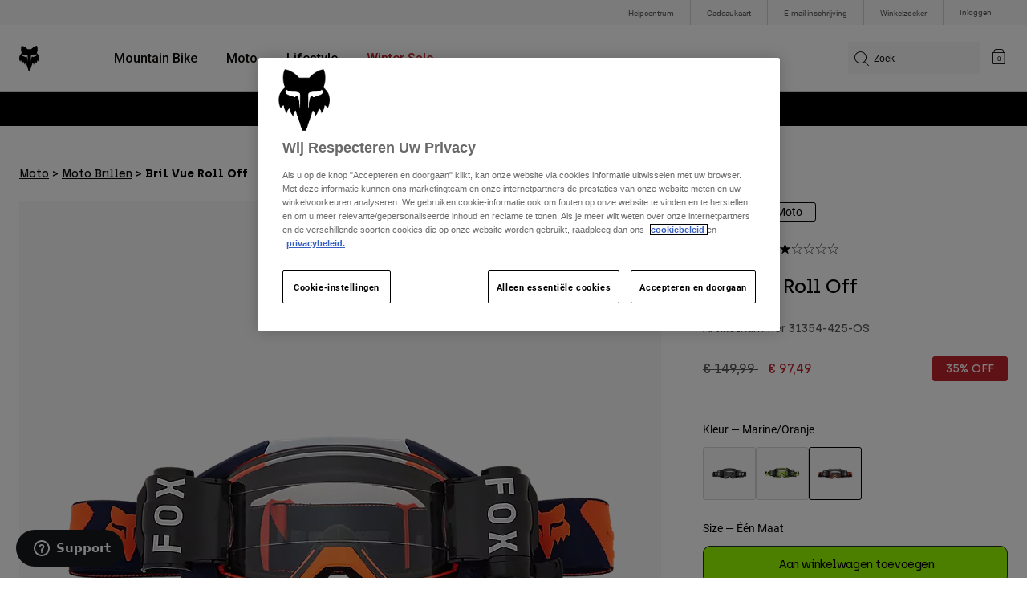

--- FILE ---
content_type: text/html;charset=UTF-8
request_url: https://imgs.signifyd.com/enhSyp1f8Rrt4A5r?030e9e5b4a2d85c1=hqasdGhp4bGRiVfWQatjxK2SXYzJwV23FvoqdcMe8nJxrat1rDDpeSRRHrs0TuZrze530aucZBFaWJnzbUl3TtILRllSBu6-rNAgfZiLOi7z5c_5tSbL3wOnxU8aIv3ow_liAbAPdDy4-BEC3_mu1Pu6K64kLMRbR1QrFNcQwFVk4Z2YTKdu1QpjG1NEpMucKf0rNbq77ZPZnwtN6WzQlWIpd8MzLBxAQ77MBCosTC0UtBgdi78ywhc7txEM5Q
body_size: 15873
content:
<!DOCTYPE html><html lang="en"><title>empty</title><body><script type="text/javascript">var td_4j=td_4j||{};td_4j.td_6j=function(td_r,td_v){try{var td_G=[""];var td_k=0;for(var td_h=0;td_h<td_v.length;++td_h){td_G.push(String.fromCharCode(td_r.charCodeAt(td_k)^td_v.charCodeAt(td_h)));td_k++;
if(td_k>=td_r.length){td_k=0;}}return td_G.join("");}catch(td_Z){return null;}};td_4j.td_1Y=function(td_b){if(!String||!String.fromCharCode||!parseInt){return null;}try{this.td_c=td_b;this.td_d="";this.td_f=function(td_U,td_a){if(0===this.td_d.length){var td_N=this.td_c.substr(0,32);
var td_q="";for(var td_j=32;td_j<td_b.length;td_j+=2){td_q+=String.fromCharCode(parseInt(td_b.substr(td_j,2),16));}this.td_d=td_4j.td_6j(td_N,td_q);}if(this.td_d.substr){return this.td_d.substr(td_U,td_a);
}};}catch(td_c){}return null;};td_4j.td_5k=function(td_u){if(td_u===null||td_u.length===null||!String||!String.fromCharCode){return null;}var td_w=null;try{var td_M="";var td_g=[];var td_p=String.fromCharCode(48)+String.fromCharCode(48)+String.fromCharCode(48);
var td_Z=0;for(var td_X=0;td_X<td_u.length;++td_X){if(65+td_Z>=126){td_Z=0;}var td_F=(td_p+td_u.charCodeAt(td_Z++)).slice(-3);td_g.push(td_F);}var td_I=td_g.join("");td_Z=0;for(var td_X=0;td_X<td_I.length;
++td_X){if(65+td_Z>=126){td_Z=0;}var td_U=String.fromCharCode(65+td_Z++);if(td_U!==[][[]]+""){td_M+=td_U;}}td_w=td_4j.td_6j(td_M,td_I);}catch(td_L){return null;}return td_w;};td_4j.td_0R=function(td_c){if(td_c===null||td_c.length===null){return null;
}var td_M="";try{var td_G="";var td_T=0;for(var td_j=0;td_j<td_c.length;++td_j){if(65+td_T>=126){td_T=0;}var td_y=String.fromCharCode(65+td_T++);if(td_y!==[][[]]+""){td_G+=td_y;}}var td_Z=td_4j.td_6j(td_G,td_c);
var td_m=td_Z.match(/.{1,3}/g);for(var td_j=0;td_j<td_m.length;++td_j){td_M+=String.fromCharCode(parseInt(td_m[td_j],10));}}catch(td_v){return null;}return td_M;};var td_0S={};td_0S.td_5x=function(td_d,td_z){td_z=(typeof td_z===[][[]]+"")?true:td_z;if(td_z){td_d=td_2y.td_1u(td_d);}var td_C=[1518500249,1859775393,2400959708,3395469782];td_d+=String.fromCharCode(128);
var td_g=td_d.length/4+2;var td_o=Math.ceil(td_g/16);var td_U=new Array(td_o);for(var td_u=0;td_u<td_o;td_u++){td_U[td_u]=new Array(16);for(var td_i=0;td_i<16;td_i++){td_U[td_u][td_i]=(td_d.charCodeAt(td_u*64+td_i*4)<<24)|(td_d.charCodeAt(td_u*64+td_i*4+1)<<16)|(td_d.charCodeAt(td_u*64+td_i*4+2)<<8)|(td_d.charCodeAt(td_u*64+td_i*4+3));
}}td_U[td_o-1][14]=((td_d.length-1)*8)/Math.pow(2,32);td_U[td_o-1][14]=Math.floor(td_U[td_o-1][14]);td_U[td_o-1][15]=((td_d.length-1)*8)&4294967295;var td_e=1732584193;var td_w=4023233417;var td_x=2562383102;
var td_P=271733878;var td_m=3285377520;var td_I=new Array(80);var td_O,td_K,td_r,td_H,td_X;for(var td_u=0;td_u<td_o;td_u++){for(var td_G=0;td_G<16;td_G++){td_I[td_G]=td_U[td_u][td_G];}for(var td_G=16;td_G<80;
td_G++){td_I[td_G]=td_0S.td_3s(td_I[td_G-3]^td_I[td_G-8]^td_I[td_G-14]^td_I[td_G-16],1);}td_O=td_e;td_K=td_w;td_r=td_x;td_H=td_P;td_X=td_m;for(var td_G=0;td_G<80;td_G++){var td_q=Math.floor(td_G/20);var td_J=(td_0S.td_3s(td_O,5)+td_0S.f(td_q,td_K,td_r,td_H)+td_X+td_C[td_q]+td_I[td_G])&4294967295;
td_X=td_H;td_H=td_r;td_r=td_0S.td_3s(td_K,30);td_K=td_O;td_O=td_J;}td_e=(td_e+td_O)&4294967295;td_w=(td_w+td_K)&4294967295;td_x=(td_x+td_r)&4294967295;td_P=(td_P+td_H)&4294967295;td_m=(td_m+td_X)&4294967295;
}return td_0S.td_2v(td_e)+td_0S.td_2v(td_w)+td_0S.td_2v(td_x)+td_0S.td_2v(td_P)+td_0S.td_2v(td_m);};td_0S.f=function(td_d,td_q,td_D,td_H){switch(td_d){case 0:return(td_q&td_D)^(~td_q&td_H);case 1:return td_q^td_D^td_H;
case 2:return(td_q&td_D)^(td_q&td_H)^(td_D&td_H);case 3:return td_q^td_D^td_H;}};td_0S.td_3s=function(td_H,td_c){return(td_H<<td_c)|(td_H>>>(32-td_c));};td_0S.td_2v=function(td_K){var td_b="",td_u;for(var td_o=7;
td_o>=0;td_o--){td_u=(td_K>>>(td_o*4))&15;td_b+=td_u.toString(16);}return td_b;};var td_2y={};td_2y.td_1u=function(td_n){var td_w=td_n.replace(/[\u0080-\u07ff]/g,function(td_D){var td_m=td_D.charCodeAt(0);
return String.fromCharCode(192|td_m>>6,128|td_m&63);});td_w=td_w.replace(/[\u0800-\uffff]/g,function(td_m){var td_c=td_m.charCodeAt(0);return String.fromCharCode(224|td_c>>12,128|td_c>>6&63,128|td_c&63);
});return td_w;};function td_0o(td_c){return td_0S.td_5x(td_c,true);}td_4j.tdz_3d754473f1794e3fbc803a1cd7607242=new td_4j.td_1Y("\x33\x64\x37\x35\x34\x34\x37\x33\x66\x31\x37\x39\x34\x65\x33\x66\x62\x63\x38\x30\x33\x61\x31\x63\x64\x37\x36\x30\x37\x32\x34\x32\x35\x61\x30\x61\x34\x37\x34\x30\x34\x30\x31\x34\x35\x65\x34\x30\x34\x36\x35\x38\x35\x39\x34\x66\x35\x35\x30\x39\x35\x61\x30\x32\x34\x32\x31\x37\x34\x31\x34\x30\x35\x36\x30\x65\x35\x33\x30\x39\x30\x31\x35\x34\x34\x32\x30\x30\x30\x36\x30\x30\x30\x37\x30\x36\x30\x36\x35\x32\x30\x30\x30\x64\x30\x64\x35\x35\x35\x35\x35\x30\x30\x32\x35\x34\x35\x31\x36\x32\x35\x62\x30\x37\x35\x39\x30\x33\x30\x31\x31\x37\x31\x38\x37\x31\x34\x31\x31\x33\x35\x30\x31\x61\x33\x39\x34\x34\x34\x32\x34\x32\x35\x65\x35\x63\x35\x33");
td_6B=function(){var td_C6=((typeof(td_4j.tdz_3d754473f1794e3fbc803a1cd7607242)!=="undefined"&&typeof(td_4j.tdz_3d754473f1794e3fbc803a1cd7607242.td_f)!=="undefined")?(td_4j.tdz_3d754473f1794e3fbc803a1cd7607242.td_f(0,21)):null);
var td_fC=typeof window===((typeof(td_4j.tdz_3d754473f1794e3fbc803a1cd7607242)!=="undefined"&&typeof(td_4j.tdz_3d754473f1794e3fbc803a1cd7607242.td_f)!=="undefined")?(td_4j.tdz_3d754473f1794e3fbc803a1cd7607242.td_f(21,6)):null);
var td_C2=td_fC?window:{};if(td_C2.JS_SHA256_NO_WINDOW){td_fC=false;}var td_N6=!td_C2.JS_SHA256_NO_ARRAY_BUFFER&&typeof ArrayBuffer!==[][[]]+"";var td_rl=((typeof(td_4j.tdz_3d754473f1794e3fbc803a1cd7607242)!=="undefined"&&typeof(td_4j.tdz_3d754473f1794e3fbc803a1cd7607242.td_f)!=="undefined")?(td_4j.tdz_3d754473f1794e3fbc803a1cd7607242.td_f(27,16)):null).split("");
var td_z6=[-2147483648,8388608,32768,128];var td_jn=[24,16,8,0];var td_yd=[1116352408,1899447441,3049323471,3921009573,961987163,1508970993,2453635748,2870763221,3624381080,310598401,607225278,1426881987,1925078388,2162078206,2614888103,3248222580,3835390401,4022224774,264347078,604807628,770255983,1249150122,1555081692,1996064986,2554220882,2821834349,2952996808,3210313671,3336571891,3584528711,113926993,338241895,666307205,773529912,1294757372,1396182291,1695183700,1986661051,2177026350,2456956037,2730485921,2820302411,3259730800,3345764771,3516065817,3600352804,4094571909,275423344,430227734,506948616,659060556,883997877,958139571,1322822218,1537002063,1747873779,1955562222,2024104815,2227730452,2361852424,2428436474,2756734187,3204031479,3329325298];
var td_w=[];if(td_C2.JS_SHA256_NO_NODE_JS||!Array.isArray){Array.isArray=function(td_VU){return Object.prototype.toString.call(td_VU)===((typeof(td_4j.tdz_3d754473f1794e3fbc803a1cd7607242)!=="undefined"&&typeof(td_4j.tdz_3d754473f1794e3fbc803a1cd7607242.td_f)!=="undefined")?(td_4j.tdz_3d754473f1794e3fbc803a1cd7607242.td_f(43,14)):null);
};}if(td_N6&&(td_C2.JS_SHA256_NO_ARRAY_BUFFER_IS_VIEW||!ArrayBuffer.isView)){ArrayBuffer.isView=function(td_LN){return typeof td_LN===((typeof(td_4j.tdz_3d754473f1794e3fbc803a1cd7607242)!=="undefined"&&typeof(td_4j.tdz_3d754473f1794e3fbc803a1cd7607242.td_f)!=="undefined")?(td_4j.tdz_3d754473f1794e3fbc803a1cd7607242.td_f(21,6)):null)&&td_LN.buffer&&td_LN.buffer.constructor===ArrayBuffer;
};}instance=new td_Cs(false,false);this.update=function(td_xh){instance.update(td_xh);};this.hash=function(td_X1){instance.update(td_X1);return instance.toString();};this.toString=function(){return instance.toString();
};function td_Cs(){this.blocks=[0,0,0,0,0,0,0,0,0,0,0,0,0,0,0,0,0];this.h0=1779033703;this.h1=3144134277;this.h2=1013904242;this.h3=2773480762;this.h4=1359893119;this.h5=2600822924;this.h6=528734635;this.h7=1541459225;
this.block=this.start=this.bytes=this.hBytes=0;this.finalized=this.hashed=false;this.first=true;}td_Cs.prototype.update=function(td_rq){if(this.finalized){return;}var td_c0,td_E2=typeof td_rq;if(td_E2!==((typeof(td_4j.tdz_3d754473f1794e3fbc803a1cd7607242)!=="undefined"&&typeof(td_4j.tdz_3d754473f1794e3fbc803a1cd7607242.td_f)!=="undefined")?(td_4j.tdz_3d754473f1794e3fbc803a1cd7607242.td_f(57,6)):null)){if(td_E2===((typeof(td_4j.tdz_3d754473f1794e3fbc803a1cd7607242)!=="undefined"&&typeof(td_4j.tdz_3d754473f1794e3fbc803a1cd7607242.td_f)!=="undefined")?(td_4j.tdz_3d754473f1794e3fbc803a1cd7607242.td_f(21,6)):null)){if(td_rq===null){throw new Error(td_C6);
}else{if(td_N6&&td_rq.constructor===ArrayBuffer){td_rq=new Uint8Array(td_rq);}else{if(!Array.isArray(td_rq)){if(!td_N6||!ArrayBuffer.isView(td_rq)){throw new Error(td_C6);}}}}}else{throw new Error(td_C6);
}td_c0=true;}var td_Bl,td_z9=0,td_UA,td_Wm=td_rq.length,td_xw=this.blocks;while(td_z9<td_Wm){if(this.hashed){this.hashed=false;td_xw[0]=this.block;td_xw[16]=td_xw[1]=td_xw[2]=td_xw[3]=td_xw[4]=td_xw[5]=td_xw[6]=td_xw[7]=td_xw[8]=td_xw[9]=td_xw[10]=td_xw[11]=td_xw[12]=td_xw[13]=td_xw[14]=td_xw[15]=0;
}if(td_c0){for(td_UA=this.start;td_z9<td_Wm&&td_UA<64;++td_z9){td_xw[td_UA>>2]|=td_rq[td_z9]<<td_jn[td_UA++&3];}}else{for(td_UA=this.start;td_z9<td_Wm&&td_UA<64;++td_z9){td_Bl=td_rq.charCodeAt(td_z9);if(td_Bl<128){td_xw[td_UA>>2]|=td_Bl<<td_jn[td_UA++&3];
}else{if(td_Bl<2048){td_xw[td_UA>>2]|=(192|(td_Bl>>6))<<td_jn[td_UA++&3];td_xw[td_UA>>2]|=(128|(td_Bl&63))<<td_jn[td_UA++&3];}else{if(td_Bl<55296||td_Bl>=57344){td_xw[td_UA>>2]|=(224|(td_Bl>>12))<<td_jn[td_UA++&3];
td_xw[td_UA>>2]|=(128|((td_Bl>>6)&63))<<td_jn[td_UA++&3];td_xw[td_UA>>2]|=(128|(td_Bl&63))<<td_jn[td_UA++&3];}else{td_Bl=65536+(((td_Bl&1023)<<10)|(td_rq.charCodeAt(++td_z9)&1023));td_xw[td_UA>>2]|=(240|(td_Bl>>18))<<td_jn[td_UA++&3];
td_xw[td_UA>>2]|=(128|((td_Bl>>12)&63))<<td_jn[td_UA++&3];td_xw[td_UA>>2]|=(128|((td_Bl>>6)&63))<<td_jn[td_UA++&3];td_xw[td_UA>>2]|=(128|(td_Bl&63))<<td_jn[td_UA++&3];}}}}}this.lastByteIndex=td_UA;this.bytes+=td_UA-this.start;
if(td_UA>=64){this.block=td_xw[16];this.start=td_UA-64;this.hash();this.hashed=true;}else{this.start=td_UA;}}if(this.bytes>4294967295){this.hBytes+=this.bytes/4294967296<<0;this.bytes=this.bytes%4294967296;
}return this;};td_Cs.prototype.finalize=function(){if(this.finalized){return;}this.finalized=true;var td_I3=this.blocks,td_j5=this.lastByteIndex;td_I3[16]=this.block;td_I3[td_j5>>2]|=td_z6[td_j5&3];this.block=td_I3[16];
if(td_j5>=56){if(!this.hashed){this.hash();}td_I3[0]=this.block;td_I3[16]=td_I3[1]=td_I3[2]=td_I3[3]=td_I3[4]=td_I3[5]=td_I3[6]=td_I3[7]=td_I3[8]=td_I3[9]=td_I3[10]=td_I3[11]=td_I3[12]=td_I3[13]=td_I3[14]=td_I3[15]=0;
}td_I3[14]=this.hBytes<<3|this.bytes>>>29;td_I3[15]=this.bytes<<3;this.hash();};td_Cs.prototype.hash=function(){var td_rI=this.h0,td_Cu=this.h1,td_m1=this.h2,td_wR=this.h3,td_aT=this.h4,td_SL=this.h5,td_KT=this.h6,td_hJ=this.h7,td_hi=this.blocks,td_KH,td_ep,td_Ec,td_Z7,td_TR,td_Mc,td_Ku,td_ew,td_hI,td_ZJ,td_Ay;
for(td_KH=16;td_KH<64;++td_KH){td_TR=td_hi[td_KH-15];td_ep=((td_TR>>>7)|(td_TR<<25))^((td_TR>>>18)|(td_TR<<14))^(td_TR>>>3);td_TR=td_hi[td_KH-2];td_Ec=((td_TR>>>17)|(td_TR<<15))^((td_TR>>>19)|(td_TR<<13))^(td_TR>>>10);
td_hi[td_KH]=td_hi[td_KH-16]+td_ep+td_hi[td_KH-7]+td_Ec<<0;}td_Ay=td_Cu&td_m1;for(td_KH=0;td_KH<64;td_KH+=4){if(this.first){td_ew=704751109;td_TR=td_hi[0]-210244248;td_hJ=td_TR-1521486534<<0;td_wR=td_TR+143694565<<0;
this.first=false;}else{td_ep=((td_rI>>>2)|(td_rI<<30))^((td_rI>>>13)|(td_rI<<19))^((td_rI>>>22)|(td_rI<<10));td_Ec=((td_aT>>>6)|(td_aT<<26))^((td_aT>>>11)|(td_aT<<21))^((td_aT>>>25)|(td_aT<<7));td_ew=td_rI&td_Cu;
td_Z7=td_ew^(td_rI&td_m1)^td_Ay;td_Ku=(td_aT&td_SL)^(~td_aT&td_KT);td_TR=td_hJ+td_Ec+td_Ku+td_yd[td_KH]+td_hi[td_KH];td_Mc=td_ep+td_Z7;td_hJ=td_wR+td_TR<<0;td_wR=td_TR+td_Mc<<0;}td_ep=((td_wR>>>2)|(td_wR<<30))^((td_wR>>>13)|(td_wR<<19))^((td_wR>>>22)|(td_wR<<10));
td_Ec=((td_hJ>>>6)|(td_hJ<<26))^((td_hJ>>>11)|(td_hJ<<21))^((td_hJ>>>25)|(td_hJ<<7));td_hI=td_wR&td_rI;td_Z7=td_hI^(td_wR&td_Cu)^td_ew;td_Ku=(td_hJ&td_aT)^(~td_hJ&td_SL);td_TR=td_KT+td_Ec+td_Ku+td_yd[td_KH+1]+td_hi[td_KH+1];
td_Mc=td_ep+td_Z7;td_KT=td_m1+td_TR<<0;td_m1=td_TR+td_Mc<<0;td_ep=((td_m1>>>2)|(td_m1<<30))^((td_m1>>>13)|(td_m1<<19))^((td_m1>>>22)|(td_m1<<10));td_Ec=((td_KT>>>6)|(td_KT<<26))^((td_KT>>>11)|(td_KT<<21))^((td_KT>>>25)|(td_KT<<7));
td_ZJ=td_m1&td_wR;td_Z7=td_ZJ^(td_m1&td_rI)^td_hI;td_Ku=(td_KT&td_hJ)^(~td_KT&td_aT);td_TR=td_SL+td_Ec+td_Ku+td_yd[td_KH+2]+td_hi[td_KH+2];td_Mc=td_ep+td_Z7;td_SL=td_Cu+td_TR<<0;td_Cu=td_TR+td_Mc<<0;td_ep=((td_Cu>>>2)|(td_Cu<<30))^((td_Cu>>>13)|(td_Cu<<19))^((td_Cu>>>22)|(td_Cu<<10));
td_Ec=((td_SL>>>6)|(td_SL<<26))^((td_SL>>>11)|(td_SL<<21))^((td_SL>>>25)|(td_SL<<7));td_Ay=td_Cu&td_m1;td_Z7=td_Ay^(td_Cu&td_wR)^td_ZJ;td_Ku=(td_SL&td_KT)^(~td_SL&td_hJ);td_TR=td_aT+td_Ec+td_Ku+td_yd[td_KH+3]+td_hi[td_KH+3];
td_Mc=td_ep+td_Z7;td_aT=td_rI+td_TR<<0;td_rI=td_TR+td_Mc<<0;}this.h0=this.h0+td_rI<<0;this.h1=this.h1+td_Cu<<0;this.h2=this.h2+td_m1<<0;this.h3=this.h3+td_wR<<0;this.h4=this.h4+td_aT<<0;this.h5=this.h5+td_SL<<0;
this.h6=this.h6+td_KT<<0;this.h7=this.h7+td_hJ<<0;};td_Cs.prototype.hex=function(){this.finalize();var td_U2=this.h0,td_Nl=this.h1,td_wf=this.h2,td_Ws=this.h3,td_qW=this.h4,td_Ef=this.h5,td_s6=this.h6,td_b0=this.h7;
var td_va=td_rl[(td_U2>>28)&15]+td_rl[(td_U2>>24)&15]+td_rl[(td_U2>>20)&15]+td_rl[(td_U2>>16)&15]+td_rl[(td_U2>>12)&15]+td_rl[(td_U2>>8)&15]+td_rl[(td_U2>>4)&15]+td_rl[td_U2&15]+td_rl[(td_Nl>>28)&15]+td_rl[(td_Nl>>24)&15]+td_rl[(td_Nl>>20)&15]+td_rl[(td_Nl>>16)&15]+td_rl[(td_Nl>>12)&15]+td_rl[(td_Nl>>8)&15]+td_rl[(td_Nl>>4)&15]+td_rl[td_Nl&15]+td_rl[(td_wf>>28)&15]+td_rl[(td_wf>>24)&15]+td_rl[(td_wf>>20)&15]+td_rl[(td_wf>>16)&15]+td_rl[(td_wf>>12)&15]+td_rl[(td_wf>>8)&15]+td_rl[(td_wf>>4)&15]+td_rl[td_wf&15]+td_rl[(td_Ws>>28)&15]+td_rl[(td_Ws>>24)&15]+td_rl[(td_Ws>>20)&15]+td_rl[(td_Ws>>16)&15]+td_rl[(td_Ws>>12)&15]+td_rl[(td_Ws>>8)&15]+td_rl[(td_Ws>>4)&15]+td_rl[td_Ws&15]+td_rl[(td_qW>>28)&15]+td_rl[(td_qW>>24)&15]+td_rl[(td_qW>>20)&15]+td_rl[(td_qW>>16)&15]+td_rl[(td_qW>>12)&15]+td_rl[(td_qW>>8)&15]+td_rl[(td_qW>>4)&15]+td_rl[td_qW&15]+td_rl[(td_Ef>>28)&15]+td_rl[(td_Ef>>24)&15]+td_rl[(td_Ef>>20)&15]+td_rl[(td_Ef>>16)&15]+td_rl[(td_Ef>>12)&15]+td_rl[(td_Ef>>8)&15]+td_rl[(td_Ef>>4)&15]+td_rl[td_Ef&15]+td_rl[(td_s6>>28)&15]+td_rl[(td_s6>>24)&15]+td_rl[(td_s6>>20)&15]+td_rl[(td_s6>>16)&15]+td_rl[(td_s6>>12)&15]+td_rl[(td_s6>>8)&15]+td_rl[(td_s6>>4)&15]+td_rl[td_s6&15];
td_va+=td_rl[(td_b0>>28)&15]+td_rl[(td_b0>>24)&15]+td_rl[(td_b0>>20)&15]+td_rl[(td_b0>>16)&15]+td_rl[(td_b0>>12)&15]+td_rl[(td_b0>>8)&15]+td_rl[(td_b0>>4)&15]+td_rl[td_b0&15];return td_va;};td_Cs.prototype.toString=td_Cs.prototype.hex;
};td_4j.tdz_7afdeb539bb3400cbb9d0aa2412bde6d=new td_4j.td_1Y("\x37\x61\x66\x64\x65\x62\x35\x33\x39\x62\x62\x33\x34\x30\x30\x63\x62\x62\x39\x64\x30\x61\x61\x32\x34\x31\x32\x62\x64\x65\x36\x64\x30\x37\x35\x30\x35\x34\x35\x37\x35\x31\x35\x37\x30\x33\x30\x34\x30\x31\x35\x62\x30\x33\x35\x31\x35\x37\x35\x34\x35\x35\x30\x35\x30\x37\x30\x63\x37\x30\x32\x32\x36\x32\x32\x30\x32\x63\x37\x37\x35\x64\x35\x37\x34\x30\x30\x33\x30\x39\x30\x30\x35\x33\x30\x39\x34\x37\x31\x35\x31\x66\x30\x35\x31\x37\x30\x62\x35\x34\x31\x65\x35\x64\x30\x62\x31\x31\x35\x32\x35\x36\x35\x63\x35\x35\x30\x37\x30\x33\x31\x30\x35\x30\x30\x35\x31\x64\x30\x39\x30\x38\x35\x36\x35\x30\x35\x34\x35\x63\x34\x66\x35\x35\x31\x36\x35\x37\x30\x61\x35\x33\x30\x33\x30\x39\x31\x63\x30\x36\x30\x64\x35\x39\x35\x63\x34\x62\x35\x38\x31\x30\x35\x34\x35\x36\x35\x31\x31\x38\x35\x33\x34\x65\x35\x32\x31\x35\x35\x34\x31\x63\x35\x31\x34\x38\x30\x39\x31\x34\x35\x37\x35\x65\x30\x64\x30\x35\x31\x31\x30\x63\x30\x38\x35\x32\x30\x37\x31\x32\x35\x66\x34\x35\x31\x32\x35\x61\x34\x30\x35\x30\x31\x36\x30\x62\x35\x63\x35\x61\x30\x61\x35\x31\x30\x31\x31\x31\x30\x64\x35\x35\x31\x31\x34\x34\x30\x34\x35\x61\x31\x32\x34\x30\x35\x65\x34\x32\x35\x38\x34\x39\x35\x37\x30\x36\x35\x34\x30\x63\x34\x31\x30\x61\x30\x31\x30\x33\x31\x36\x30\x66\x31\x65\x30\x62\x35\x32\x35\x32\x30\x38\x31\x34\x35\x32\x35\x66\x31\x31\x30\x36\x30\x37\x34\x62\x35\x65\x30\x30\x31\x31\x31\x39\x34\x31\x34\x36\x35\x32\x35\x63\x30\x64\x30\x61\x30\x36\x35\x33\x32\x39\x36\x34\x33\x39\x32\x62\x32\x38\x35\x37\x34\x63\x36\x64\x37\x65\x37\x35\x32\x61\x33\x36\x36\x37\x36\x34\x31\x65\x30\x33\x34\x64\x35\x32\x32\x66\x34\x61\x31\x63\x35\x64\x30\x64\x35\x33\x31\x63\x36\x63\x37\x63\x37\x65\x32\x61\x33\x30\x33\x31\x36\x36\x32\x39\x35\x65\x30\x32\x31\x34\x30\x62\x31\x36\x30\x64\x35\x33\x34\x37\x31\x37\x33\x61\x32\x66\x37\x66\x37\x63\x36\x34\x36\x34\x33\x33");
var td_4j=td_4j||{};if(typeof td_4j.td_0T===[][[]]+""){td_4j.td_0T=[];}td_4j.td_0r=function(){for(var td_q=0;td_q<td_4j.td_0T.length;++td_q){td_4j.td_0T[td_q]();}};td_4j.td_4i=function(td_q,td_l){try{var td_H=td_q.length+"&"+td_q;
var td_C="";var td_u=((typeof(td_4j.tdz_7afdeb539bb3400cbb9d0aa2412bde6d)!=="undefined"&&typeof(td_4j.tdz_7afdeb539bb3400cbb9d0aa2412bde6d.td_f)!=="undefined")?(td_4j.tdz_7afdeb539bb3400cbb9d0aa2412bde6d.td_f(0,16)):null);
for(var td_d=0,td_w=0;td_d<td_H.length;td_d++){var td_c=td_H.charCodeAt(td_d)^td_l.charCodeAt(td_w)&10;if(++td_w===td_l.length){td_w=0;}td_C+=td_u.charAt((td_c>>4)&15);td_C+=td_u.charAt(td_c&15);}return td_C;
}catch(td_m){return null;}};td_4j.td_2R=function(){try{var td_d=window.top.document;var td_u=td_d.forms.length;return td_d;}catch(td_O){return document;}};td_4j.td_1U=function(td_C){try{var td_m;if(typeof td_C===[][[]]+""){td_m=window;
}else{if(td_C==="t"){td_m=window.top;}else{if(td_C==="p"){td_m=window.parent;}else{td_m=window;}}}var td_O=td_m.document.forms.length;return td_m;}catch(td_w){return window;}};td_4j.add_lang_attr_html_tag=function(td_x){try{if(td_x===null){return;
}var td_l=td_x.getElementsByTagName(Number(485781).toString(30));if(td_l[0].getAttribute(Number(296632).toString(24))===null||td_l[0].getAttribute(Number(296632).toString(24))===""){td_l[0].setAttribute(Number(296632).toString(24),((typeof(td_4j.tdz_7afdeb539bb3400cbb9d0aa2412bde6d)!=="undefined"&&typeof(td_4j.tdz_7afdeb539bb3400cbb9d0aa2412bde6d.td_f)!=="undefined")?(td_4j.tdz_7afdeb539bb3400cbb9d0aa2412bde6d.td_f(16,2)):null));
}else{}}catch(td_D){}};td_4j.load_iframe=function(td_m,td_c){var td_U=td_4D(5);if(typeof(td_4q)!==[][[]]+""){td_4q(td_U,((typeof(td_4j.tdz_7afdeb539bb3400cbb9d0aa2412bde6d)!=="undefined"&&typeof(td_4j.tdz_7afdeb539bb3400cbb9d0aa2412bde6d.td_f)!=="undefined")?(td_4j.tdz_7afdeb539bb3400cbb9d0aa2412bde6d.td_f(18,6)):null));
}var td_O=td_c.createElement(((typeof(td_4j.tdz_7afdeb539bb3400cbb9d0aa2412bde6d)!=="undefined"&&typeof(td_4j.tdz_7afdeb539bb3400cbb9d0aa2412bde6d.td_f)!=="undefined")?(td_4j.tdz_7afdeb539bb3400cbb9d0aa2412bde6d.td_f(24,6)):null));
td_O.id=td_U;td_O.title=((typeof(td_4j.tdz_7afdeb539bb3400cbb9d0aa2412bde6d)!=="undefined"&&typeof(td_4j.tdz_7afdeb539bb3400cbb9d0aa2412bde6d.td_f)!=="undefined")?(td_4j.tdz_7afdeb539bb3400cbb9d0aa2412bde6d.td_f(30,5)):null);
td_O.setAttribute(((typeof(td_4j.tdz_7afdeb539bb3400cbb9d0aa2412bde6d)!=="undefined"&&typeof(td_4j.tdz_7afdeb539bb3400cbb9d0aa2412bde6d.td_f)!=="undefined")?(td_4j.tdz_7afdeb539bb3400cbb9d0aa2412bde6d.td_f(35,13)):null),Number(890830).toString(31));
td_O.setAttribute(((typeof(td_4j.tdz_7afdeb539bb3400cbb9d0aa2412bde6d)!=="undefined"&&typeof(td_4j.tdz_7afdeb539bb3400cbb9d0aa2412bde6d.td_f)!=="undefined")?(td_4j.tdz_7afdeb539bb3400cbb9d0aa2412bde6d.td_f(48,11)):null),Number(890830).toString(31));
td_O.width="0";td_O.height="0";if(typeof td_O.tabIndex!==[][[]]+""){td_O.tabIndex=((typeof(td_4j.tdz_7afdeb539bb3400cbb9d0aa2412bde6d)!=="undefined"&&typeof(td_4j.tdz_7afdeb539bb3400cbb9d0aa2412bde6d.td_f)!=="undefined")?(td_4j.tdz_7afdeb539bb3400cbb9d0aa2412bde6d.td_f(59,2)):null);
}if(typeof td_6d!==[][[]]+""&&td_6d!==null){td_O.setAttribute(((typeof(td_4j.tdz_7afdeb539bb3400cbb9d0aa2412bde6d)!=="undefined"&&typeof(td_4j.tdz_7afdeb539bb3400cbb9d0aa2412bde6d.td_f)!=="undefined")?(td_4j.tdz_7afdeb539bb3400cbb9d0aa2412bde6d.td_f(61,7)):null),td_6d);
}td_O.style=((typeof(td_4j.tdz_7afdeb539bb3400cbb9d0aa2412bde6d)!=="undefined"&&typeof(td_4j.tdz_7afdeb539bb3400cbb9d0aa2412bde6d.td_f)!=="undefined")?(td_4j.tdz_7afdeb539bb3400cbb9d0aa2412bde6d.td_f(68,83)):null);
td_O.setAttribute(((typeof(td_4j.tdz_7afdeb539bb3400cbb9d0aa2412bde6d)!=="undefined"&&typeof(td_4j.tdz_7afdeb539bb3400cbb9d0aa2412bde6d.td_f)!=="undefined")?(td_4j.tdz_7afdeb539bb3400cbb9d0aa2412bde6d.td_f(151,3)):null),td_m);
td_c.body.appendChild(td_O);};td_4j.csp_nonce=null;td_4j.td_0H=function(td_r){if(typeof td_r.currentScript!==[][[]]+""&&td_r.currentScript!==null){var td_L=td_r.currentScript.getAttribute(((typeof(td_4j.tdz_7afdeb539bb3400cbb9d0aa2412bde6d)!=="undefined"&&typeof(td_4j.tdz_7afdeb539bb3400cbb9d0aa2412bde6d.td_f)!=="undefined")?(td_4j.tdz_7afdeb539bb3400cbb9d0aa2412bde6d.td_f(154,5)):null));
if(typeof td_L!==[][[]]+""&&td_L!==null&&td_L!==""){td_4j.csp_nonce=td_L;}else{if(typeof td_r.currentScript.nonce!==[][[]]+""&&td_r.currentScript.nonce!==null&&td_r.currentScript.nonce!==""){td_4j.csp_nonce=td_r.currentScript.nonce;
}}}};td_4j.td_3L=function(td_D){if(td_4j.csp_nonce!==null){td_D.setAttribute(((typeof(td_4j.tdz_7afdeb539bb3400cbb9d0aa2412bde6d)!=="undefined"&&typeof(td_4j.tdz_7afdeb539bb3400cbb9d0aa2412bde6d.td_f)!=="undefined")?(td_4j.tdz_7afdeb539bb3400cbb9d0aa2412bde6d.td_f(154,5)):null),td_4j.csp_nonce);
if(td_D.getAttribute(((typeof(td_4j.tdz_7afdeb539bb3400cbb9d0aa2412bde6d)!=="undefined"&&typeof(td_4j.tdz_7afdeb539bb3400cbb9d0aa2412bde6d.td_f)!=="undefined")?(td_4j.tdz_7afdeb539bb3400cbb9d0aa2412bde6d.td_f(154,5)):null))!==td_4j.csp_nonce){td_D.nonce=td_4j.csp_nonce;
}}};td_4j.td_4O=function(){try{return new ActiveXObject(activeXMode);}catch(td_x){return null;}};td_4j.td_3x=function(){if(window.XMLHttpRequest){return new XMLHttpRequest();}if(window.ActiveXObject){var td_u=[((typeof(td_4j.tdz_7afdeb539bb3400cbb9d0aa2412bde6d)!=="undefined"&&typeof(td_4j.tdz_7afdeb539bb3400cbb9d0aa2412bde6d.td_f)!=="undefined")?(td_4j.tdz_7afdeb539bb3400cbb9d0aa2412bde6d.td_f(159,18)):null),((typeof(td_4j.tdz_7afdeb539bb3400cbb9d0aa2412bde6d)!=="undefined"&&typeof(td_4j.tdz_7afdeb539bb3400cbb9d0aa2412bde6d.td_f)!=="undefined")?(td_4j.tdz_7afdeb539bb3400cbb9d0aa2412bde6d.td_f(177,14)):null),((typeof(td_4j.tdz_7afdeb539bb3400cbb9d0aa2412bde6d)!=="undefined"&&typeof(td_4j.tdz_7afdeb539bb3400cbb9d0aa2412bde6d.td_f)!=="undefined")?(td_4j.tdz_7afdeb539bb3400cbb9d0aa2412bde6d.td_f(191,17)):null)];
for(var td_l=0;td_l<td_u.length;td_l++){var td_C=td_4j.td_4O(td_u[td_l]);if(td_C!==null){return td_C;}}}return null;};td_4j.tdz_1a83def5252b4b4ead083958140f2aa3=new td_4j.td_1Y("\x31\x61\x38\x33\x64\x65\x66\x35\x32\x35\x32\x62\x34\x62\x34\x65\x61\x64\x30\x38\x33\x39\x35\x38\x31\x34\x30\x66\x32\x61\x61\x33\x34\x32\x31\x35\x34\x61\x35\x61\x30\x61\x30\x32\x30\x30\x34\x30\x35\x63\x35\x36\x34\x36\x30\x62\x35\x62\x30\x63\x36\x66\x30\x61\x30\x33\x30\x65\x35\x35\x35\x62\x34\x37\x31\x39\x37\x34\x34\x61\x34\x33\x35\x35\x34\x39\x33\x62\x34\x37\x30\x66\x30\x61\x35\x64\x35\x65\x31\x36\x35\x36\x35\x30\x30\x62\x30\x38\x31\x36\x35\x39\x35\x37\x34\x31\x35\x37\x30\x64\x35\x61\x30\x65\x35\x62\x30\x34\x30\x35");
function td_g(td_d,td_w,td_m){if(typeof td_m===[][[]]+""||td_m===null){td_m=0;}else{if(td_m<0){td_m=Math.max(0,td_d.length+td_m);}}for(var td_e=td_m,td_q=td_d.length;td_e<td_q;td_e++){if(td_d[td_e]===td_w){return td_e;
}}return -1;}function td_I(td_c,td_d,td_u){return td_c.indexOf(td_d,td_u);}function td_o(td_L){if(typeof td_L!==((typeof(td_4j.tdz_1a83def5252b4b4ead083958140f2aa3)!=="undefined"&&typeof(td_4j.tdz_1a83def5252b4b4ead083958140f2aa3.td_f)!=="undefined")?(td_4j.tdz_1a83def5252b4b4ead083958140f2aa3.td_f(0,6)):null)||td_L===null||typeof td_L.replace===[][[]]+""||td_L.replace===null){return null;
}return td_L.replace(/^\s+|\s+$/g,"");}function td_b(td_L){if(typeof td_L!==((typeof(td_4j.tdz_1a83def5252b4b4ead083958140f2aa3)!=="undefined"&&typeof(td_4j.tdz_1a83def5252b4b4ead083958140f2aa3.td_f)!=="undefined")?(td_4j.tdz_1a83def5252b4b4ead083958140f2aa3.td_f(0,6)):null)||td_L===null||typeof td_L.trim===[][[]]+""||td_L.trim===null){return null;
}return td_L.trim();}function td_4Z(td_r){if(typeof td_r!==((typeof(td_4j.tdz_1a83def5252b4b4ead083958140f2aa3)!=="undefined"&&typeof(td_4j.tdz_1a83def5252b4b4ead083958140f2aa3.td_f)!=="undefined")?(td_4j.tdz_1a83def5252b4b4ead083958140f2aa3.td_f(0,6)):null)||td_r===null||typeof td_r.trim===[][[]]+""||td_r.trim===null){return null;
}return td_r.trim();}function td_3d(td_d,td_D,td_r){return td_d.indexOf(td_D,td_r);}function td_K(){return Date.now();}function td_R(){return new Date().getTime();}function td_Y(){return performance.now();
}function td_n(){return window.performance.now();}function td_4K(td_r){return parseFloat(td_r);}function td_4G(td_u){return parseInt(td_u);}function td_6z(td_q){return isNaN(td_q);}function td_3J(td_w){return isFinite(td_w);
}function td_i(){if(typeof Number.parseFloat!==[][[]]+""&&typeof Number.parseInt!==[][[]]+""){td_4K=Number.parseFloat;td_4G=Number.parseInt;}else{if(typeof parseFloat!==[][[]]+""&&typeof parseInt!==[][[]]+""){td_4K=parseFloat;
td_4G=parseInt;}else{td_4K=null;td_4G=null;}}if(typeof Number.isNaN!==[][[]]+""){td_6z=Number.isNaN;}else{if(typeof isNaN!==[][[]]+""){td_6z=isNaN;}else{td_6z=null;}}if(typeof Number.isFinite!==[][[]]+""){td_3J=Number.isFinite;
}else{if(typeof isFinite!==[][[]]+""){td_3J=isFinite;}else{td_3J=null;}}}function td_z(){if(!Array.prototype.indexOf){td_3d=td_g;}else{td_3d=td_I;}if(typeof String.prototype.trim!==((typeof(td_4j.tdz_1a83def5252b4b4ead083958140f2aa3)!=="undefined"&&typeof(td_4j.tdz_1a83def5252b4b4ead083958140f2aa3.td_f)!=="undefined")?(td_4j.tdz_1a83def5252b4b4ead083958140f2aa3.td_f(6,8)):null)){td_4Z=td_o;
}else{td_4Z=td_b;}if(typeof Date.now===[][[]]+""){td_K=td_R;}var td_G=false;if(typeof performance===[][[]]+""||typeof performance.now===[][[]]+""){if(typeof window.performance!==[][[]]+""&&typeof window.performance.now!==[][[]]+""){td_Y=td_n;
}else{td_Y=td_K;td_G=true;}}if(!td_G){var td_P=td_Y();var td_X=td_P.toFixed();if(td_P===td_X){td_Y=td_K;}}if(typeof Array.isArray===[][[]]+""){Array.isArray=function(td_m){return Object.prototype.toString.call(td_m)===((typeof(td_4j.tdz_1a83def5252b4b4ead083958140f2aa3)!=="undefined"&&typeof(td_4j.tdz_1a83def5252b4b4ead083958140f2aa3.td_f)!=="undefined")?(td_4j.tdz_1a83def5252b4b4ead083958140f2aa3.td_f(14,14)):null);
};}td_i();}function td_1h(td_u){if(typeof document.readyState!==[][[]]+""&&document.readyState!==null&&typeof document.readyState!==((typeof(td_4j.tdz_1a83def5252b4b4ead083958140f2aa3)!=="undefined"&&typeof(td_4j.tdz_1a83def5252b4b4ead083958140f2aa3.td_f)!=="undefined")?(td_4j.tdz_1a83def5252b4b4ead083958140f2aa3.td_f(28,7)):null)&&document.readyState===((typeof(td_4j.tdz_1a83def5252b4b4ead083958140f2aa3)!=="undefined"&&typeof(td_4j.tdz_1a83def5252b4b4ead083958140f2aa3.td_f)!=="undefined")?(td_4j.tdz_1a83def5252b4b4ead083958140f2aa3.td_f(35,8)):null)){td_u();
}else{if(typeof document.readyState===[][[]]+""){setTimeout(td_u,300);}else{var td_q=200;var td_X;if(typeof window!==[][[]]+""&&typeof window!==((typeof(td_4j.tdz_1a83def5252b4b4ead083958140f2aa3)!=="undefined"&&typeof(td_4j.tdz_1a83def5252b4b4ead083958140f2aa3.td_f)!=="undefined")?(td_4j.tdz_1a83def5252b4b4ead083958140f2aa3.td_f(28,7)):null)&&window!==null){td_X=window;
}else{td_X=document.body;}if(td_X.addEventListener){td_X.addEventListener(Number(343388).toString(25),function(){setTimeout(td_u,td_q);},false);}else{if(td_X.attachEvent){td_X.attachEvent(((typeof(td_4j.tdz_1a83def5252b4b4ead083958140f2aa3)!=="undefined"&&typeof(td_4j.tdz_1a83def5252b4b4ead083958140f2aa3.td_f)!=="undefined")?(td_4j.tdz_1a83def5252b4b4ead083958140f2aa3.td_f(43,6)):null),function(){setTimeout(td_u,td_q);
},false);}else{var td_C=td_X.onload;td_X.onload=new function(){var td_m=true;if(td_C!==null&&typeof td_C===((typeof(td_4j.tdz_1a83def5252b4b4ead083958140f2aa3)!=="undefined"&&typeof(td_4j.tdz_1a83def5252b4b4ead083958140f2aa3.td_f)!=="undefined")?(td_4j.tdz_1a83def5252b4b4ead083958140f2aa3.td_f(6,8)):null)){td_m=td_C();
}setTimeout(td_u,td_q);td_X.onload=td_C;return td_m;};}}}}}function td_J(){if(typeof td_0j!==[][[]]+""){td_0j();}if(typeof td_6V!==[][[]]+""){td_6V();}if(typeof td_4P!==[][[]]+""){td_4P();}if(typeof td_1x!==[][[]]+""){if(typeof td_2j!==[][[]]+""&&td_2j!==null){td_1x(td_2j,false);
}if(typeof td_4M!==[][[]]+""&&td_4M!==null){td_1x(td_4M,true);}}if(typeof tmx_link_scan!==[][[]]+""){tmx_link_scan();}if(typeof td_2x!==[][[]]+""){td_2x();}if(typeof td_5J!==[][[]]+""){td_5J.start();}if(typeof td_6b!==[][[]]+""){td_6b.start();
}if(typeof td_1e!==[][[]]+""){td_1e();}}function td_0y(){try{td_4j.td_0r();td_4j.td_0H(document);td_5O.td_0P();td_z();var td_e="1";if(typeof td_4j.td_6K!==[][[]]+""&&td_4j.td_6K!==null&&td_4j.td_6K===td_e){td_J();
}else{td_1h(td_J);}}catch(td_D){}}td_4j.tdz_8e996dd84c5e4362a7836cb254a73685=new td_4j.td_1Y("\x38\x65\x39\x39\x36\x64\x64\x38\x34\x63\x35\x65\x34\x33\x36\x32\x61\x37\x38\x33\x36\x63\x62\x32\x35\x34\x61\x37\x33\x36\x38\x35\x35\x64\x30\x31\x30\x65\x30\x61\x35\x30\x35\x36\x35\x34\x35\x64\x35\x30\x30\x31\x35\x33\x35\x37\x35\x36\x30\x34\x30\x35\x31\x34\x30\x64\x35\x36\x36\x37\x35\x63\x35\x61\x30\x37\x35\x66\x31\x34\x35\x66\x35\x32\x35\x63\x35\x62\x34\x30\x35\x34\x30\x35\x31\x33\x35\x32\x30\x37\x30\x34\x35\x35\x34\x35\x30\x35\x35\x39");
var td_4j=td_4j||{};if(typeof td_4j.td_0T===[][[]]+""){td_4j.td_0T=[];}function td_1r(td_fI){try{if(window.localStorage){var td_ZL=null;var td_SY=null;var td_n3=window.localStorage.getItem(((typeof(td_4j.tdz_8e996dd84c5e4362a7836cb254a73685)!=="undefined"&&typeof(td_4j.tdz_8e996dd84c5e4362a7836cb254a73685.td_f)!=="undefined")?(td_4j.tdz_8e996dd84c5e4362a7836cb254a73685.td_f(0,15)):null));
if(td_n3!==null){var td_MJ=td_n3.split("_");if(td_MJ.length===2){var td_SX=td_MJ[1];if(td_SX<td_K()){window.localStorage.setItem(((typeof(td_4j.tdz_8e996dd84c5e4362a7836cb254a73685)!=="undefined"&&typeof(td_4j.tdz_8e996dd84c5e4362a7836cb254a73685.td_f)!=="undefined")?(td_4j.tdz_8e996dd84c5e4362a7836cb254a73685.td_f(0,15)):null),td_2F);
td_ZL=td_2F.split("_")[0];td_SY=td_MJ[0];}else{td_ZL=td_MJ[0];}}else{if(td_MJ.length===1){window.localStorage.setItem(((typeof(td_4j.tdz_8e996dd84c5e4362a7836cb254a73685)!=="undefined"&&typeof(td_4j.tdz_8e996dd84c5e4362a7836cb254a73685.td_f)!=="undefined")?(td_4j.tdz_8e996dd84c5e4362a7836cb254a73685.td_f(0,15)):null),td_MJ[0]+"_"+td_2F.split("_")[1]);
td_ZL=td_MJ[0];}else{window.localStorage.setItem(((typeof(td_4j.tdz_8e996dd84c5e4362a7836cb254a73685)!=="undefined"&&typeof(td_4j.tdz_8e996dd84c5e4362a7836cb254a73685.td_f)!=="undefined")?(td_4j.tdz_8e996dd84c5e4362a7836cb254a73685.td_f(0,15)):null),td_2F);
td_ZL=td_2F.split("_")[0];}}}else{window.localStorage.setItem(((typeof(td_4j.tdz_8e996dd84c5e4362a7836cb254a73685)!=="undefined"&&typeof(td_4j.tdz_8e996dd84c5e4362a7836cb254a73685.td_f)!=="undefined")?(td_4j.tdz_8e996dd84c5e4362a7836cb254a73685.td_f(0,15)):null),td_2F);
td_ZL=td_2F.split("_")[0];}var td_TX="";if(td_SY!==null){td_TX=((typeof(td_4j.tdz_8e996dd84c5e4362a7836cb254a73685)!=="undefined"&&typeof(td_4j.tdz_8e996dd84c5e4362a7836cb254a73685.td_f)!=="undefined")?(td_4j.tdz_8e996dd84c5e4362a7836cb254a73685.td_f(15,8)):null)+td_SY;
}var td_jv=td_5E+td_TX;if(typeof td_fI!==[][[]]+""&&td_fI===true){td_jv+=((typeof(td_4j.tdz_8e996dd84c5e4362a7836cb254a73685)!=="undefined"&&typeof(td_4j.tdz_8e996dd84c5e4362a7836cb254a73685.td_f)!=="undefined")?(td_4j.tdz_8e996dd84c5e4362a7836cb254a73685.td_f(23,4)):null)+td_4j.td_4i(((typeof(td_4j.tdz_8e996dd84c5e4362a7836cb254a73685)!=="undefined"&&typeof(td_4j.tdz_8e996dd84c5e4362a7836cb254a73685.td_f)!=="undefined")?(td_4j.tdz_8e996dd84c5e4362a7836cb254a73685.td_f(27,4)):null)+td_ZL,td_1P);
}else{td_fI=false;td_jv+=((typeof(td_4j.tdz_8e996dd84c5e4362a7836cb254a73685)!=="undefined"&&typeof(td_4j.tdz_8e996dd84c5e4362a7836cb254a73685.td_f)!=="undefined")?(td_4j.tdz_8e996dd84c5e4362a7836cb254a73685.td_f(31,4)):null)+td_4j.td_4i(((typeof(td_4j.tdz_8e996dd84c5e4362a7836cb254a73685)!=="undefined"&&typeof(td_4j.tdz_8e996dd84c5e4362a7836cb254a73685.td_f)!=="undefined")?(td_4j.tdz_8e996dd84c5e4362a7836cb254a73685.td_f(35,4)):null)+td_ZL,td_1P);
}td_3R(td_jv,document);if(typeof td_3f!==[][[]]+""){td_3f(td_fI);}return td_jv;}}catch(td_kT){}}function td_1Q(){td_4j.td_0r();td_4j.td_0H(document);td_z();td_1r(true);}td_4j.td_0T.push(function(){var td_4I= new td_4j.td_1Y("[base64]");td_5E=(td_4I)?td_4I.td_f(0,258):null;td_2F=(td_4I)?td_4I.td_f(258,46):null;td_1P=(td_4I)?td_4I.td_f(304,68):null;});td_4j.tdz_6c028f1d204244e58c2f74c393dfccf3=new td_4j.td_1Y("\x36\x63\x30\x32\x38\x66\x31\x64\x32\x30\x34\x32\x34\x34\x65\x35\x38\x63\x32\x66\x37\x34\x63\x33\x39\x33\x64\x66\x63\x63\x66\x33\x30\x36\x35\x33\x30\x30\x30\x32\x30\x38\x35\x36\x30\x31\x35\x34");
var td_w=(function(){function td_nq(td_ij,td_Ih){td_ij=[td_ij[0]>>>16,td_ij[0]&65535,td_ij[1]>>>16,td_ij[1]&65535];td_Ih=[td_Ih[0]>>>16,td_Ih[0]&65535,td_Ih[1]>>>16,td_Ih[1]&65535];var td_Hz=[0,0,0,0];
td_Hz[3]+=td_ij[3]+td_Ih[3];td_Hz[2]+=td_Hz[3]>>>16;td_Hz[3]&=65535;td_Hz[2]+=td_ij[2]+td_Ih[2];td_Hz[1]+=td_Hz[2]>>>16;td_Hz[2]&=65535;td_Hz[1]+=td_ij[1]+td_Ih[1];td_Hz[0]+=td_Hz[1]>>>16;td_Hz[1]&=65535;
td_Hz[0]+=td_ij[0]+td_Ih[0];td_Hz[0]&=65535;return[(td_Hz[0]<<16)|td_Hz[1],(td_Hz[2]<<16)|td_Hz[3]];}function td_sK(td_wF,td_hI){td_wF=[td_wF[0]>>>16,td_wF[0]&65535,td_wF[1]>>>16,td_wF[1]&65535];td_hI=[td_hI[0]>>>16,td_hI[0]&65535,td_hI[1]>>>16,td_hI[1]&65535];
var td_NG=[0,0,0,0];td_NG[3]+=td_wF[3]*td_hI[3];td_NG[2]+=td_NG[3]>>>16;td_NG[3]&=65535;td_NG[2]+=td_wF[2]*td_hI[3];td_NG[1]+=td_NG[2]>>>16;td_NG[2]&=65535;td_NG[2]+=td_wF[3]*td_hI[2];td_NG[1]+=td_NG[2]>>>16;
td_NG[2]&=65535;td_NG[1]+=td_wF[1]*td_hI[3];td_NG[0]+=td_NG[1]>>>16;td_NG[1]&=65535;td_NG[1]+=td_wF[2]*td_hI[2];td_NG[0]+=td_NG[1]>>>16;td_NG[1]&=65535;td_NG[1]+=td_wF[3]*td_hI[1];td_NG[0]+=td_NG[1]>>>16;
td_NG[1]&=65535;td_NG[0]+=(td_wF[0]*td_hI[3])+(td_wF[1]*td_hI[2])+(td_wF[2]*td_hI[1])+(td_wF[3]*td_hI[0]);td_NG[0]&=65535;return[(td_NG[0]<<16)|td_NG[1],(td_NG[2]<<16)|td_NG[3]];}function td_YN(td_sE,td_TP){td_TP%=64;
if(td_TP===32){return[td_sE[1],td_sE[0]];}else{if(td_TP<32){return[(td_sE[0]<<td_TP)|(td_sE[1]>>>(32-td_TP)),(td_sE[1]<<td_TP)|(td_sE[0]>>>(32-td_TP))];}else{td_TP-=32;return[(td_sE[1]<<td_TP)|(td_sE[0]>>>(32-td_TP)),(td_sE[0]<<td_TP)|(td_sE[1]>>>(32-td_TP))];
}}}function td_FT(td_om,td_I1){td_I1%=64;if(td_I1===0){return td_om;}else{if(td_I1<32){return[(td_om[0]<<td_I1)|(td_om[1]>>>(32-td_I1)),td_om[1]<<td_I1];}else{return[td_om[1]<<(td_I1-32),0];}}}function td_GC(td_C4,td_EI){return[td_C4[0]^td_EI[0],td_C4[1]^td_EI[1]];
}function td_WQ(td_F2){td_F2=td_GC(td_F2,[0,td_F2[0]>>>1]);td_F2=td_sK(td_F2,[4283543511,3981806797]);td_F2=td_GC(td_F2,[0,td_F2[0]>>>1]);td_F2=td_sK(td_F2,[3301882366,444984403]);td_F2=td_GC(td_F2,[0,td_F2[0]>>>1]);
return td_F2;}function td_Gd(td_ch,td_Qa){td_ch=td_ch||"";td_Qa=td_Qa||0;var td_Xh=td_ch.length%16;var td_k2=td_ch.length-td_Xh;var td_nH=[0,td_Qa];var td_NE=[0,td_Qa];var td_LO=[0,0];var td_Pr=[0,0];var td_uJ=[2277735313,289559509];
var td_Ah=[1291169091,658871167];for(var td_Tw=0;td_Tw<td_k2;td_Tw=td_Tw+16){td_LO=[((td_ch.charCodeAt(td_Tw+4)&255))|((td_ch.charCodeAt(td_Tw+5)&255)<<8)|((td_ch.charCodeAt(td_Tw+6)&255)<<16)|((td_ch.charCodeAt(td_Tw+7)&255)<<24),((td_ch.charCodeAt(td_Tw)&255))|((td_ch.charCodeAt(td_Tw+1)&255)<<8)|((td_ch.charCodeAt(td_Tw+2)&255)<<16)|((td_ch.charCodeAt(td_Tw+3)&255)<<24)];
td_Pr=[((td_ch.charCodeAt(td_Tw+12)&255))|((td_ch.charCodeAt(td_Tw+13)&255)<<8)|((td_ch.charCodeAt(td_Tw+14)&255)<<16)|((td_ch.charCodeAt(td_Tw+15)&255)<<24),((td_ch.charCodeAt(td_Tw+8)&255))|((td_ch.charCodeAt(td_Tw+9)&255)<<8)|((td_ch.charCodeAt(td_Tw+10)&255)<<16)|((td_ch.charCodeAt(td_Tw+11)&255)<<24)];
td_LO=td_sK(td_LO,td_uJ);td_LO=td_YN(td_LO,31);td_LO=td_sK(td_LO,td_Ah);td_nH=td_GC(td_nH,td_LO);td_nH=td_YN(td_nH,27);td_nH=td_nq(td_nH,td_NE);td_nH=td_nq(td_sK(td_nH,[0,5]),[0,1390208809]);td_Pr=td_sK(td_Pr,td_Ah);
td_Pr=td_YN(td_Pr,33);td_Pr=td_sK(td_Pr,td_uJ);td_NE=td_GC(td_NE,td_Pr);td_NE=td_YN(td_NE,31);td_NE=td_nq(td_NE,td_nH);td_NE=td_nq(td_sK(td_NE,[0,5]),[0,944331445]);}td_LO=[0,0];td_Pr=[0,0];switch(td_Xh){case 15:td_Pr=td_GC(td_Pr,td_FT([0,td_ch.charCodeAt(td_Tw+14)],48));
case 14:td_Pr=td_GC(td_Pr,td_FT([0,td_ch.charCodeAt(td_Tw+13)],40));case 13:td_Pr=td_GC(td_Pr,td_FT([0,td_ch.charCodeAt(td_Tw+12)],32));case 12:td_Pr=td_GC(td_Pr,td_FT([0,td_ch.charCodeAt(td_Tw+11)],24));
case 11:td_Pr=td_GC(td_Pr,td_FT([0,td_ch.charCodeAt(td_Tw+10)],16));case 10:td_Pr=td_GC(td_Pr,td_FT([0,td_ch.charCodeAt(td_Tw+9)],8));case 9:td_Pr=td_GC(td_Pr,[0,td_ch.charCodeAt(td_Tw+8)]);td_Pr=td_sK(td_Pr,td_Ah);
td_Pr=td_YN(td_Pr,33);td_Pr=td_sK(td_Pr,td_uJ);td_NE=td_GC(td_NE,td_Pr);case 8:td_LO=td_GC(td_LO,td_FT([0,td_ch.charCodeAt(td_Tw+7)],56));case 7:td_LO=td_GC(td_LO,td_FT([0,td_ch.charCodeAt(td_Tw+6)],48));
case 6:td_LO=td_GC(td_LO,td_FT([0,td_ch.charCodeAt(td_Tw+5)],40));case 5:td_LO=td_GC(td_LO,td_FT([0,td_ch.charCodeAt(td_Tw+4)],32));case 4:td_LO=td_GC(td_LO,td_FT([0,td_ch.charCodeAt(td_Tw+3)],24));case 3:td_LO=td_GC(td_LO,td_FT([0,td_ch.charCodeAt(td_Tw+2)],16));
case 2:td_LO=td_GC(td_LO,td_FT([0,td_ch.charCodeAt(td_Tw+1)],8));case 1:td_LO=td_GC(td_LO,[0,td_ch.charCodeAt(td_Tw)]);td_LO=td_sK(td_LO,td_uJ);td_LO=td_YN(td_LO,31);td_LO=td_sK(td_LO,td_Ah);td_nH=td_GC(td_nH,td_LO);
}td_nH=td_GC(td_nH,[0,td_ch.length]);td_NE=td_GC(td_NE,[0,td_ch.length]);td_nH=td_nq(td_nH,td_NE);td_NE=td_nq(td_NE,td_nH);td_nH=td_WQ(td_nH);td_NE=td_WQ(td_NE);td_nH=td_nq(td_nH,td_NE);td_NE=td_nq(td_NE,td_nH);
return(((typeof(td_4j.tdz_6c028f1d204244e58c2f74c393dfccf3)!=="undefined"&&typeof(td_4j.tdz_6c028f1d204244e58c2f74c393dfccf3.td_f)!=="undefined")?(td_4j.tdz_6c028f1d204244e58c2f74c393dfccf3.td_f(0,8)):null)+(td_nH[0]>>>0).toString(16)).slice(-8)+(((typeof(td_4j.tdz_6c028f1d204244e58c2f74c393dfccf3)!=="undefined"&&typeof(td_4j.tdz_6c028f1d204244e58c2f74c393dfccf3.td_f)!=="undefined")?(td_4j.tdz_6c028f1d204244e58c2f74c393dfccf3.td_f(0,8)):null)+(td_nH[1]>>>0).toString(16)).slice(-8)+(((typeof(td_4j.tdz_6c028f1d204244e58c2f74c393dfccf3)!=="undefined"&&typeof(td_4j.tdz_6c028f1d204244e58c2f74c393dfccf3.td_f)!=="undefined")?(td_4j.tdz_6c028f1d204244e58c2f74c393dfccf3.td_f(0,8)):null)+(td_NE[0]>>>0).toString(16)).slice(-8)+(((typeof(td_4j.tdz_6c028f1d204244e58c2f74c393dfccf3)!=="undefined"&&typeof(td_4j.tdz_6c028f1d204244e58c2f74c393dfccf3.td_f)!=="undefined")?(td_4j.tdz_6c028f1d204244e58c2f74c393dfccf3.td_f(0,8)):null)+(td_NE[1]>>>0).toString(16)).slice(-8);
}return{murmur3_hash128:td_Gd};})();function td_2h(td_DK,td_QF){return td_w.murmur3_hash128(td_DK,td_QF);}var td_4j=td_4j||{};td_4j.td_4X=function(){};td_4j.hasDebug=false;td_4j.trace=function(){};td_4j.hasTrace=false;td_4j.tdz_e8711c2e51f84829a9bbc055f29a8c01=new td_4j.td_1Y("\x65\x38\x37\x31\x31\x63\x32\x65\x35\x31\x66\x38\x34\x38\x32\x39\x61\x39\x62\x62\x63\x30\x35\x35\x66\x32\x39\x61\x38\x63\x30\x31\x35\x30\x30\x66\x30\x36\x30\x39\x37\x37\x32\x32\x37\x30\x32\x37\x30\x35\x30\x31\x35\x34\x37\x64\x31\x32\x35\x63\x35\x33\x34\x64\x30\x30\x30\x34\x34\x34\x30\x34\x31\x31");
var td_4j=td_4j||{};if(typeof td_4j.td_0T===[][[]]+""){td_4j.td_0T=[];}var td_5r=((typeof(td_4j.tdz_e8711c2e51f84829a9bbc055f29a8c01)!=="undefined"&&typeof(td_4j.tdz_e8711c2e51f84829a9bbc055f29a8c01.td_f)!=="undefined")?(td_4j.tdz_e8711c2e51f84829a9bbc055f29a8c01.td_f(0,12)):null);
function td_3f(td_gl){if(typeof td_5M===[][[]]+""){return null;}try{var td_yv=td_5M;var td_Lh=window.localStorage.getItem(td_5r);if(td_Lh!==null&&td_Lh.length>0){td_yv+=((typeof(td_4j.tdz_e8711c2e51f84829a9bbc055f29a8c01)!=="undefined"&&typeof(td_4j.tdz_e8711c2e51f84829a9bbc055f29a8c01.td_f)!=="undefined")?(td_4j.tdz_e8711c2e51f84829a9bbc055f29a8c01.td_f(12,6)):null)+td_Lh;
if(td_Lh[0]!=="_"){td_6Z("_"+td_Lh);}}if(td_gl===true){td_yv+=((typeof(td_4j.tdz_e8711c2e51f84829a9bbc055f29a8c01)!=="undefined"&&typeof(td_4j.tdz_e8711c2e51f84829a9bbc055f29a8c01.td_f)!=="undefined")?(td_4j.tdz_e8711c2e51f84829a9bbc055f29a8c01.td_f(18,3)):null);
}td_3R(td_yv,document);return td_yv;}catch(td_Mc){}return null;}function td_6Z(td_PY){try{window.localStorage.setItem(td_5r,td_PY);}catch(td_YH){}return null;}td_4j.td_0T.push(function(){var td_3e= new td_4j.td_1Y("[base64]");td_5M=(td_3e)?td_3e.td_f(0,252):null;});td_4j.tdz_611c3154fd6440a28273f4aa1fe7ef7d=new td_4j.td_1Y("\x36\x31\x31\x63\x33\x31\x35\x34\x66\x64\x36\x34\x34\x30\x61\x32\x38\x32\x37\x33\x66\x34\x61\x61\x31\x66\x65\x37\x65\x66\x37\x64\x31\x36\x37\x65\x36\x31\x33\x31\x31\x63\x31\x31\x37\x61\x36\x34\x33\x34\x32\x62\x34\x36\x35\x31\x34\x36\x35\x31\x34\x31\x37\x64\x36\x38\x36\x36\x31\x38\x31\x33\x32\x39\x36\x34\x33\x35\x32\x65\x34\x31\x30\x33\x31\x37\x35\x36\x34\x35\x33\x32\x35\x38\x31\x31\x35\x35\x35\x39\x37\x65\x31\x33\x35\x36\x34\x33\x35\x34\x31\x34\x32\x62\x30\x64\x35\x38\x35\x64\x37\x31\x35\x34\x30\x36\x35\x37\x31\x37\x37\x37\x35\x33\x35\x34\x30\x33\x37\x31\x30\x35\x30\x36\x31\x65\x32\x33\x30\x31\x35\x30\x32\x30\x30\x32\x35\x30\x32\x35\x31\x39\x37\x34\x35\x35\x30\x34\x37\x32\x37\x34\x35\x31\x35\x33\x30\x66\x32\x62\x36\x35\x31\x62\x37\x31\x35\x34\x30\x36\x35\x62\x37\x37\x36\x31\x36\x65\x35\x32\x32\x34\x34\x36\x30\x65\x31\x36\x34\x32\x30\x33\x31\x37\x36\x65\x30\x34\x30\x38\x35\x33\x30\x31\x34\x65\x36\x32\x35\x30\x30\x65\x34\x30\x34\x34\x35\x62\x35\x33\x32\x34\x31\x36\x35\x39\x34\x33\x34\x37\x35\x35\x31\x33\x36\x37\x37\x62\x37\x30\x34\x35\x35\x63\x31\x31\x34\x37\x30\x34\x31\x33\x36\x34\x32\x35\x32\x38\x35\x38\x30\x37\x30\x66\x35\x62\x30\x31\x36\x36\x34\x34\x35\x37\x30\x35\x35\x61\x35\x66\x37\x36\x35\x63\x31\x34\x30\x62\x35\x62\x35\x31\x37\x62\x35\x64\x30\x66\x35\x62\x36\x66\x35\x37\x35\x35\x37\x63\x30\x62\x35\x61\x30\x38\x33\x36\x35\x34\x30\x34\x34\x61\x37\x31\x31\x64\x30\x66\x37\x38\x33\x37\x37\x30\x35\x38\x34\x33\x30\x36\x35\x35\x35\x65\x34\x64\x37\x37\x31\x34\x30\x64\x37\x39\x36\x37\x36\x63\x35\x39\x30\x30\x35\x64\x37\x35\x35\x62\x31\x38\x37\x65\x30\x66\x34\x31\x30\x38\x32\x33\x34\x33\x30\x39\x31\x32\x34\x34\x30\x30\x31\x34\x37\x36\x31\x34\x34\x36\x35\x64\x35\x34\x33\x30\x35\x32\x35\x37\x35\x34\x34\x36\x30\x66\x33\x32\x35\x33\x34\x36\x34\x37\x35\x39\x30\x65\x35\x63\x35\x31\x37\x31\x35\x36\x35\x31\x32\x64\x37\x30\x32\x34\x32\x61\x35\x65\x30\x38\x31\x34\x34\x32\x30\x30\x31\x34\x35\x38\x31\x36\x37\x35\x35\x30\x35\x63\x30\x61\x35\x64\x35\x65\x37\x62\x35\x31\x31\x32\x31\x37\x35\x35\x35\x35\x34\x34\x35\x35\x32\x63\x36\x31\x37\x31\x37\x37\x37\x32\x34\x62\x31\x36\x35\x38\x30\x65\x31\x33\x35\x34\x31\x34\x32\x63\x37\x32\x32\x38\x30\x39\x35\x35\x30\x64\x35\x61\x35\x34\x36\x35\x31\x31\x35\x61\x35\x35\x35\x30\x35\x61\x31\x32\x31\x36\x34\x30\x37\x33\x35\x31\x35\x33\x30\x61\x35\x64\x37\x35\x35\x64\x34\x64\x35\x61\x30\x61\x35\x38\x30\x30\x33\x36\x35\x38\x30\x38\x33\x32\x35\x65\x30\x62\x30\x32\x35\x38\x31\x33\x34\x35\x37\x63\x35\x30\x30\x30\x36\x34\x35\x38\x35\x62\x35\x30\x30\x39\x31\x33\x34\x35\x31\x34\x36\x34\x35\x38\x30\x65\x35\x63\x35\x64\x37\x33\x35\x39\x35\x37\x31\x34\x35\x62\x30\x38\x30\x35\x37\x65\x31\x36\x30\x30\x35\x39\x32\x37\x33\x35\x37\x33\x33\x37\x34\x33\x35\x66\x37\x65\x33\x30\x37\x66\x35\x38\x35\x62\x34\x31\x31\x65\x34\x34\x35\x37\x34\x36\x35\x39\x37\x63\x30\x38\x35\x63\x34\x64\x34\x61\x37\x35\x35\x66\x30\x37\x35\x37\x30\x61\x32\x33\x35\x34\x31\x34\x31\x37\x34\x65\x30\x63\x33\x36\x35\x66\x30\x62\x35\x38\x35\x34\x35\x38\x33\x33\x35\x62\x35\x65\x35\x62\x35\x31\x34\x39\x30\x64\x36\x36\x35\x62\x35\x30\x35\x39\x33\x31\x35\x33\x35\x63\x37\x65\x35\x65\x35\x64\x31\x33\x34\x63\x34\x31\x30\x30\x35\x30\x31\x34\x30\x36\x35\x66\x33\x32\x30\x66\x35\x39\x30\x30\x35\x39\x34\x36\x34\x32\x34\x33\x30\x32\x30\x31\x36\x32\x35\x64\x30\x38\x30\x30\x35\x39\x34\x33\x34\x37\x31\x30\x35\x39\x31\x63\x30\x39\x36\x35\x35\x65\x35\x64\x30\x32\x35\x62\x31\x36\x31\x32\x31\x31\x35\x65\x33\x32\x35\x65\x30\x62\x30\x32\x35\x38\x31\x33\x34\x35\x31\x31\x30\x36\x33\x34\x35\x61\x35\x66\x35\x31\x35\x62\x31\x31\x31\x37\x31\x36\x36\x32\x35\x64\x34\x33\x31\x35\x35\x33\x36\x66\x35\x62\x35\x39\x35\x37\x30\x39\x34\x33\x31\x32\x34\x31\x36\x32\x30\x33\x31\x37\x34\x31\x30\x30\x31\x34\x31\x37\x35\x36\x30\x36\x30\x31\x30\x32\x33\x34\x35\x61\x35\x66\x35\x31\x35\x62\x31\x31\x31\x37\x31\x36\x36\x63\x36\x34\x36\x37\x30\x38\x35\x63\x35\x63\x35\x64\x34\x30\x34\x30\x34\x36\x30\x36\x35\x31\x35\x31\x30\x31\x33\x31\x30\x63\x35\x39\x30\x31\x30\x39\x34\x30\x31\x37\x31\x36\x37\x63\x37\x34\x33\x34\x35\x61\x35\x66\x35\x31\x35\x62\x31\x31\x31\x37\x31\x36\x30\x64\x30\x63\x36\x37\x30\x38\x35\x63\x35\x63\x35\x64\x34\x30\x34\x30\x34\x36\x30\x64\x35\x34\x33\x36\x35\x38\x30\x38\x30\x31\x35\x38\x31\x32\x31\x35\x31\x37\x32\x61\x36\x32\x31\x31\x30\x35\x34\x64\x30\x33\x36\x36\x35\x63\x35\x61\x30\x32\x30\x62\x34\x31\x34\x37\x31\x34\x37\x33\x32\x34\x36\x35\x35\x31\x35\x63\x35\x33\x35\x63\x31\x31\x34\x37\x34\x31\x35\x32\x31\x66\x35\x37\x35\x34\x37\x61\x30\x34\x30\x35\x31\x37\x32\x62\x36\x35\x31\x31\x36\x39\x32\x65\x35\x32\x35\x32\x31\x35\x37\x62\x33\x35\x33\x33\x35\x66\x35\x61\x35\x30\x35\x66\x31\x36\x34\x31\x31\x38\x36\x32\x35\x66\x35\x63\x30\x38\x35\x31\x34\x31\x35\x37\x31\x66\x35\x36\x33\x32\x35\x65\x30\x62\x30\x32\x35\x38\x31\x33\x34\x35\x31\x31\x36\x31\x30\x62\x35\x63\x35\x66\x35\x30\x31\x34\x35\x31\x34\x61\x30\x36\x36\x33\x35\x64\x35\x65\x30\x35\x35\x64\x34\x66\x34\x31\x31\x37\x36\x33\x30\x65\x35\x62\x30\x66\x30\x34\x31\x31\x35\x65\x34\x62\x30\x37\x33\x32\x30\x66\x35\x39\x30\x30\x35\x39\x34\x36\x34\x32\x34\x33\x36\x33\x35\x39\x35\x61\x35\x61\x30\x33\x34\x34\x30\x65\x31\x61\x30\x35\x36\x37\x30\x38\x35\x63\x35\x63\x35\x64\x34\x30\x34\x30\x34\x36\x36\x34\x30\x39\x30\x65\x35\x66\x30\x33\x34\x35\x30\x36\x35\x35\x34\x38\x30\x37\x31\x31\x35\x38\x35\x61\x35\x66\x30\x63\x34\x34\x35\x66\x36\x32\x35\x64\x30\x38\x30\x30\x35\x39\x34\x33\x34\x37\x31\x30\x35\x30\x30\x33\x37\x35\x35\x33\x35\x34\x37\x61\x30\x38\x34\x30\x30\x34\x30\x64\x36\x37\x30\x66\x31\x36\x35\x65\x30\x61\x30\x38\x37\x38\x33\x37\x35\x66\x36\x31\x35\x30\x30\x37\x31\x33\x36\x39\x31\x35\x35\x64\x32\x39\x33\x37\x31\x36\x37\x62\x36\x34\x36\x32\x30\x38\x34\x31\x31\x38\x35\x63\x35\x38\x34\x37\x34\x36\x35\x35\x34\x31\x31\x37\x35\x30\x30\x61\x30\x63\x35\x33\x34\x35\x33\x33\x36\x35\x32\x38\x35\x39\x35\x33\x35\x62\x30\x36\x35\x30\x34\x35\x36\x65\x35\x62\x30\x34\x30\x65\x35\x33\x35\x37\x34\x30\x31\x30\x33\x32\x35\x33\x35\x65\x35\x33\x34\x35\x35\x61\x33\x34\x35\x31\x30\x63\x30\x65\x34\x35\x30\x33\x32\x62\x35\x38\x31\x31\x30\x66\x35\x31\x30\x64\x35\x35\x35\x30\x34\x35\x30\x61\x35\x63\x35\x66\x36\x38\x34\x37\x30\x37\x30\x32\x35\x37\x34\x36\x35\x64\x35\x32\x31\x33\x35\x33\x34\x65\x35\x37\x30\x64\x31\x63\x34\x39\x37\x36\x31\x33\x30\x30\x34\x37\x30\x33\x30\x30\x35\x33\x30\x32\x30\x33\x30\x64\x34\x62\x31\x39\x34\x31\x34\x34\x30\x35\x35\x35\x35\x38\x35\x62\x30\x65\x34\x39\x34\x62\x35\x66\x36\x34\x35\x63\x35\x66\x30\x66\x35\x37\x31\x37\x35\x62\x36\x37\x35\x32\x30\x32\x34\x37\x31\x35\x31\x33\x35\x38\x30\x38\x30\x32\x35\x65\x33\x35\x30\x37\x35\x33\x34\x34\x36\x65\x34\x31\x35\x64\x30\x32\x34\x37\x35\x37\x35\x61\x34\x36\x30\x62\x33\x32\x35\x33\x34\x36\x34\x37\x35\x39\x30\x65\x35\x63\x37\x39\x35\x63\x35\x33\x34\x31\x30\x39\x35\x64\x30\x35\x34\x31\x30\x30\x35\x65\x31\x35\x34\x66\x34\x35\x33\x35\x35\x32\x30\x33\x35\x39\x35\x34\x31\x31\x32\x35\x35\x66\x34\x34\x35\x30\x35\x61\x31\x32\x34\x34\x37\x66\x35\x37\x35\x62\x35\x65\x31\x32");
var td_4j=td_4j||{};var td_A=0;var td_h=1;var td_f=2;var td_M=3;var td_S=4;td_4j.td_0v=td_A;var td_5O={td_0P:function(){if(typeof navigator!==[][[]]+""){this.td_a(navigator.userAgent,navigator.vendor,navigator.platform,navigator.appVersion,window.opera);
}},td_a:function(td_l,td_u,td_z,td_d,td_Y){this.td_V=[{string:td_l,subString:((typeof(td_4j.tdz_611c3154fd6440a28273f4aa1fe7ef7d)!=="undefined"&&typeof(td_4j.tdz_611c3154fd6440a28273f4aa1fe7ef7d.td_f)!=="undefined")?(td_4j.tdz_611c3154fd6440a28273f4aa1fe7ef7d.td_f(0,5)):null),versionSearch:((typeof(td_4j.tdz_611c3154fd6440a28273f4aa1fe7ef7d)!=="undefined"&&typeof(td_4j.tdz_611c3154fd6440a28273f4aa1fe7ef7d.td_f)!=="undefined")?(td_4j.tdz_611c3154fd6440a28273f4aa1fe7ef7d.td_f(5,4)):null),identity:((typeof(td_4j.tdz_611c3154fd6440a28273f4aa1fe7ef7d)!=="undefined"&&typeof(td_4j.tdz_611c3154fd6440a28273f4aa1fe7ef7d.td_f)!=="undefined")?(td_4j.tdz_611c3154fd6440a28273f4aa1fe7ef7d.td_f(9,5)):null)},{string:td_l,subString:((typeof(td_4j.tdz_611c3154fd6440a28273f4aa1fe7ef7d)!=="undefined"&&typeof(td_4j.tdz_611c3154fd6440a28273f4aa1fe7ef7d.td_f)!=="undefined")?(td_4j.tdz_611c3154fd6440a28273f4aa1fe7ef7d.td_f(14,5)):null),versionSearch:((typeof(td_4j.tdz_611c3154fd6440a28273f4aa1fe7ef7d)!=="undefined"&&typeof(td_4j.tdz_611c3154fd6440a28273f4aa1fe7ef7d.td_f)!=="undefined")?(td_4j.tdz_611c3154fd6440a28273f4aa1fe7ef7d.td_f(19,4)):null),identity:((typeof(td_4j.tdz_611c3154fd6440a28273f4aa1fe7ef7d)!=="undefined"&&typeof(td_4j.tdz_611c3154fd6440a28273f4aa1fe7ef7d.td_f)!=="undefined")?(td_4j.tdz_611c3154fd6440a28273f4aa1fe7ef7d.td_f(23,11)):null)},{string:td_l,subString:((typeof(td_4j.tdz_611c3154fd6440a28273f4aa1fe7ef7d)!=="undefined"&&typeof(td_4j.tdz_611c3154fd6440a28273f4aa1fe7ef7d.td_f)!=="undefined")?(td_4j.tdz_611c3154fd6440a28273f4aa1fe7ef7d.td_f(34,10)):null),versionSearch:((typeof(td_4j.tdz_611c3154fd6440a28273f4aa1fe7ef7d)!=="undefined"&&typeof(td_4j.tdz_611c3154fd6440a28273f4aa1fe7ef7d.td_f)!=="undefined")?(td_4j.tdz_611c3154fd6440a28273f4aa1fe7ef7d.td_f(34,10)):null),identity:((typeof(td_4j.tdz_611c3154fd6440a28273f4aa1fe7ef7d)!=="undefined"&&typeof(td_4j.tdz_611c3154fd6440a28273f4aa1fe7ef7d.td_f)!=="undefined")?(td_4j.tdz_611c3154fd6440a28273f4aa1fe7ef7d.td_f(34,10)):null)},{string:td_l,subString:((typeof(td_4j.tdz_611c3154fd6440a28273f4aa1fe7ef7d)!=="undefined"&&typeof(td_4j.tdz_611c3154fd6440a28273f4aa1fe7ef7d.td_f)!=="undefined")?(td_4j.tdz_611c3154fd6440a28273f4aa1fe7ef7d.td_f(44,5)):null),versionSearch:((typeof(td_4j.tdz_611c3154fd6440a28273f4aa1fe7ef7d)!=="undefined"&&typeof(td_4j.tdz_611c3154fd6440a28273f4aa1fe7ef7d.td_f)!=="undefined")?(td_4j.tdz_611c3154fd6440a28273f4aa1fe7ef7d.td_f(49,4)):null),identity:((typeof(td_4j.tdz_611c3154fd6440a28273f4aa1fe7ef7d)!=="undefined"&&typeof(td_4j.tdz_611c3154fd6440a28273f4aa1fe7ef7d.td_f)!=="undefined")?(td_4j.tdz_611c3154fd6440a28273f4aa1fe7ef7d.td_f(49,4)):null)},{string:td_l,subString:((typeof(td_4j.tdz_611c3154fd6440a28273f4aa1fe7ef7d)!=="undefined"&&typeof(td_4j.tdz_611c3154fd6440a28273f4aa1fe7ef7d.td_f)!=="undefined")?(td_4j.tdz_611c3154fd6440a28273f4aa1fe7ef7d.td_f(53,4)):null),versionSearch:((typeof(td_4j.tdz_611c3154fd6440a28273f4aa1fe7ef7d)!=="undefined"&&typeof(td_4j.tdz_611c3154fd6440a28273f4aa1fe7ef7d.td_f)!=="undefined")?(td_4j.tdz_611c3154fd6440a28273f4aa1fe7ef7d.td_f(57,3)):null),identity:((typeof(td_4j.tdz_611c3154fd6440a28273f4aa1fe7ef7d)!=="undefined"&&typeof(td_4j.tdz_611c3154fd6440a28273f4aa1fe7ef7d.td_f)!=="undefined")?(td_4j.tdz_611c3154fd6440a28273f4aa1fe7ef7d.td_f(49,4)):null)},{string:td_l,subString:((typeof(td_4j.tdz_611c3154fd6440a28273f4aa1fe7ef7d)!=="undefined"&&typeof(td_4j.tdz_611c3154fd6440a28273f4aa1fe7ef7d.td_f)!=="undefined")?(td_4j.tdz_611c3154fd6440a28273f4aa1fe7ef7d.td_f(60,5)):null),versionSearch:((typeof(td_4j.tdz_611c3154fd6440a28273f4aa1fe7ef7d)!=="undefined"&&typeof(td_4j.tdz_611c3154fd6440a28273f4aa1fe7ef7d.td_f)!=="undefined")?(td_4j.tdz_611c3154fd6440a28273f4aa1fe7ef7d.td_f(65,4)):null),identity:((typeof(td_4j.tdz_611c3154fd6440a28273f4aa1fe7ef7d)!=="undefined"&&typeof(td_4j.tdz_611c3154fd6440a28273f4aa1fe7ef7d.td_f)!=="undefined")?(td_4j.tdz_611c3154fd6440a28273f4aa1fe7ef7d.td_f(49,4)):null)},{string:td_l,subString:((typeof(td_4j.tdz_611c3154fd6440a28273f4aa1fe7ef7d)!=="undefined"&&typeof(td_4j.tdz_611c3154fd6440a28273f4aa1fe7ef7d.td_f)!=="undefined")?(td_4j.tdz_611c3154fd6440a28273f4aa1fe7ef7d.td_f(69,7)):null),versionSearch:((typeof(td_4j.tdz_611c3154fd6440a28273f4aa1fe7ef7d)!=="undefined"&&typeof(td_4j.tdz_611c3154fd6440a28273f4aa1fe7ef7d.td_f)!=="undefined")?(td_4j.tdz_611c3154fd6440a28273f4aa1fe7ef7d.td_f(76,6)):null),identity:((typeof(td_4j.tdz_611c3154fd6440a28273f4aa1fe7ef7d)!=="undefined"&&typeof(td_4j.tdz_611c3154fd6440a28273f4aa1fe7ef7d.td_f)!=="undefined")?(td_4j.tdz_611c3154fd6440a28273f4aa1fe7ef7d.td_f(49,4)):null)},{string:td_l,subString:((typeof(td_4j.tdz_611c3154fd6440a28273f4aa1fe7ef7d)!=="undefined"&&typeof(td_4j.tdz_611c3154fd6440a28273f4aa1fe7ef7d.td_f)!=="undefined")?(td_4j.tdz_611c3154fd6440a28273f4aa1fe7ef7d.td_f(82,9)):null),versionSearch:((typeof(td_4j.tdz_611c3154fd6440a28273f4aa1fe7ef7d)!=="undefined"&&typeof(td_4j.tdz_611c3154fd6440a28273f4aa1fe7ef7d.td_f)!=="undefined")?(td_4j.tdz_611c3154fd6440a28273f4aa1fe7ef7d.td_f(82,9)):null),identity:((typeof(td_4j.tdz_611c3154fd6440a28273f4aa1fe7ef7d)!=="undefined"&&typeof(td_4j.tdz_611c3154fd6440a28273f4aa1fe7ef7d.td_f)!=="undefined")?(td_4j.tdz_611c3154fd6440a28273f4aa1fe7ef7d.td_f(91,6)):null)},{string:td_l,subString:((typeof(td_4j.tdz_611c3154fd6440a28273f4aa1fe7ef7d)!=="undefined"&&typeof(td_4j.tdz_611c3154fd6440a28273f4aa1fe7ef7d.td_f)!=="undefined")?(td_4j.tdz_611c3154fd6440a28273f4aa1fe7ef7d.td_f(97,14)):null),identity:((typeof(td_4j.tdz_611c3154fd6440a28273f4aa1fe7ef7d)!=="undefined"&&typeof(td_4j.tdz_611c3154fd6440a28273f4aa1fe7ef7d.td_f)!=="undefined")?(td_4j.tdz_611c3154fd6440a28273f4aa1fe7ef7d.td_f(97,14)):null)},{string:td_l,subString:((typeof(td_4j.tdz_611c3154fd6440a28273f4aa1fe7ef7d)!=="undefined"&&typeof(td_4j.tdz_611c3154fd6440a28273f4aa1fe7ef7d.td_f)!=="undefined")?(td_4j.tdz_611c3154fd6440a28273f4aa1fe7ef7d.td_f(111,9)):null),identity:((typeof(td_4j.tdz_611c3154fd6440a28273f4aa1fe7ef7d)!=="undefined"&&typeof(td_4j.tdz_611c3154fd6440a28273f4aa1fe7ef7d.td_f)!=="undefined")?(td_4j.tdz_611c3154fd6440a28273f4aa1fe7ef7d.td_f(111,9)):null)},{string:td_l,subString:((typeof(td_4j.tdz_611c3154fd6440a28273f4aa1fe7ef7d)!=="undefined"&&typeof(td_4j.tdz_611c3154fd6440a28273f4aa1fe7ef7d.td_f)!=="undefined")?(td_4j.tdz_611c3154fd6440a28273f4aa1fe7ef7d.td_f(120,8)):null),identity:((typeof(td_4j.tdz_611c3154fd6440a28273f4aa1fe7ef7d)!=="undefined"&&typeof(td_4j.tdz_611c3154fd6440a28273f4aa1fe7ef7d.td_f)!=="undefined")?(td_4j.tdz_611c3154fd6440a28273f4aa1fe7ef7d.td_f(111,9)):null)},{string:td_l,subString:((typeof(td_4j.tdz_611c3154fd6440a28273f4aa1fe7ef7d)!=="undefined"&&typeof(td_4j.tdz_611c3154fd6440a28273f4aa1fe7ef7d.td_f)!=="undefined")?(td_4j.tdz_611c3154fd6440a28273f4aa1fe7ef7d.td_f(128,6)):null),identity:((typeof(td_4j.tdz_611c3154fd6440a28273f4aa1fe7ef7d)!=="undefined"&&typeof(td_4j.tdz_611c3154fd6440a28273f4aa1fe7ef7d.td_f)!=="undefined")?(td_4j.tdz_611c3154fd6440a28273f4aa1fe7ef7d.td_f(128,6)):null)},{string:td_l,subString:((typeof(td_4j.tdz_611c3154fd6440a28273f4aa1fe7ef7d)!=="undefined"&&typeof(td_4j.tdz_611c3154fd6440a28273f4aa1fe7ef7d.td_f)!=="undefined")?(td_4j.tdz_611c3154fd6440a28273f4aa1fe7ef7d.td_f(134,6)):null),identity:((typeof(td_4j.tdz_611c3154fd6440a28273f4aa1fe7ef7d)!=="undefined"&&typeof(td_4j.tdz_611c3154fd6440a28273f4aa1fe7ef7d.td_f)!=="undefined")?(td_4j.tdz_611c3154fd6440a28273f4aa1fe7ef7d.td_f(134,6)):null)},{string:td_l,subString:((typeof(td_4j.tdz_611c3154fd6440a28273f4aa1fe7ef7d)!=="undefined"&&typeof(td_4j.tdz_611c3154fd6440a28273f4aa1fe7ef7d.td_f)!=="undefined")?(td_4j.tdz_611c3154fd6440a28273f4aa1fe7ef7d.td_f(140,7)):null),versionSearch:((typeof(td_4j.tdz_611c3154fd6440a28273f4aa1fe7ef7d)!=="undefined"&&typeof(td_4j.tdz_611c3154fd6440a28273f4aa1fe7ef7d.td_f)!=="undefined")?(td_4j.tdz_611c3154fd6440a28273f4aa1fe7ef7d.td_f(147,8)):null),identity:((typeof(td_4j.tdz_611c3154fd6440a28273f4aa1fe7ef7d)!=="undefined"&&typeof(td_4j.tdz_611c3154fd6440a28273f4aa1fe7ef7d.td_f)!=="undefined")?(td_4j.tdz_611c3154fd6440a28273f4aa1fe7ef7d.td_f(140,7)):null)},{string:td_l,subString:((typeof(td_4j.tdz_611c3154fd6440a28273f4aa1fe7ef7d)!=="undefined"&&typeof(td_4j.tdz_611c3154fd6440a28273f4aa1fe7ef7d.td_f)!=="undefined")?(td_4j.tdz_611c3154fd6440a28273f4aa1fe7ef7d.td_f(155,5)):null),identity:((typeof(td_4j.tdz_611c3154fd6440a28273f4aa1fe7ef7d)!=="undefined"&&typeof(td_4j.tdz_611c3154fd6440a28273f4aa1fe7ef7d.td_f)!=="undefined")?(td_4j.tdz_611c3154fd6440a28273f4aa1fe7ef7d.td_f(160,7)):null),versionSearch:((typeof(td_4j.tdz_611c3154fd6440a28273f4aa1fe7ef7d)!=="undefined"&&typeof(td_4j.tdz_611c3154fd6440a28273f4aa1fe7ef7d.td_f)!=="undefined")?(td_4j.tdz_611c3154fd6440a28273f4aa1fe7ef7d.td_f(155,5)):null)},{string:td_l,subString:((typeof(td_4j.tdz_611c3154fd6440a28273f4aa1fe7ef7d)!=="undefined"&&typeof(td_4j.tdz_611c3154fd6440a28273f4aa1fe7ef7d.td_f)!=="undefined")?(td_4j.tdz_611c3154fd6440a28273f4aa1fe7ef7d.td_f(167,5)):null),identity:((typeof(td_4j.tdz_611c3154fd6440a28273f4aa1fe7ef7d)!=="undefined"&&typeof(td_4j.tdz_611c3154fd6440a28273f4aa1fe7ef7d.td_f)!=="undefined")?(td_4j.tdz_611c3154fd6440a28273f4aa1fe7ef7d.td_f(134,6)):null),versionSearch:((typeof(td_4j.tdz_611c3154fd6440a28273f4aa1fe7ef7d)!=="undefined"&&typeof(td_4j.tdz_611c3154fd6440a28273f4aa1fe7ef7d.td_f)!=="undefined")?(td_4j.tdz_611c3154fd6440a28273f4aa1fe7ef7d.td_f(167,5)):null)},{string:td_l,subString:((typeof(td_4j.tdz_611c3154fd6440a28273f4aa1fe7ef7d)!=="undefined"&&typeof(td_4j.tdz_611c3154fd6440a28273f4aa1fe7ef7d.td_f)!=="undefined")?(td_4j.tdz_611c3154fd6440a28273f4aa1fe7ef7d.td_f(172,18)):null),identity:((typeof(td_4j.tdz_611c3154fd6440a28273f4aa1fe7ef7d)!=="undefined"&&typeof(td_4j.tdz_611c3154fd6440a28273f4aa1fe7ef7d.td_f)!=="undefined")?(td_4j.tdz_611c3154fd6440a28273f4aa1fe7ef7d.td_f(172,18)):null),versionSearch:((typeof(td_4j.tdz_611c3154fd6440a28273f4aa1fe7ef7d)!=="undefined"&&typeof(td_4j.tdz_611c3154fd6440a28273f4aa1fe7ef7d.td_f)!=="undefined")?(td_4j.tdz_611c3154fd6440a28273f4aa1fe7ef7d.td_f(172,18)):null)},{string:td_u,subString:((typeof(td_4j.tdz_611c3154fd6440a28273f4aa1fe7ef7d)!=="undefined"&&typeof(td_4j.tdz_611c3154fd6440a28273f4aa1fe7ef7d.td_f)!=="undefined")?(td_4j.tdz_611c3154fd6440a28273f4aa1fe7ef7d.td_f(190,5)):null),identity:((typeof(td_4j.tdz_611c3154fd6440a28273f4aa1fe7ef7d)!=="undefined"&&typeof(td_4j.tdz_611c3154fd6440a28273f4aa1fe7ef7d.td_f)!=="undefined")?(td_4j.tdz_611c3154fd6440a28273f4aa1fe7ef7d.td_f(195,6)):null),versionSearch:((typeof(td_4j.tdz_611c3154fd6440a28273f4aa1fe7ef7d)!=="undefined"&&typeof(td_4j.tdz_611c3154fd6440a28273f4aa1fe7ef7d.td_f)!=="undefined")?(td_4j.tdz_611c3154fd6440a28273f4aa1fe7ef7d.td_f(201,7)):null)},{prop:td_Y,identity:((typeof(td_4j.tdz_611c3154fd6440a28273f4aa1fe7ef7d)!=="undefined"&&typeof(td_4j.tdz_611c3154fd6440a28273f4aa1fe7ef7d.td_f)!=="undefined")?(td_4j.tdz_611c3154fd6440a28273f4aa1fe7ef7d.td_f(9,5)):null),versionSearch:((typeof(td_4j.tdz_611c3154fd6440a28273f4aa1fe7ef7d)!=="undefined"&&typeof(td_4j.tdz_611c3154fd6440a28273f4aa1fe7ef7d.td_f)!=="undefined")?(td_4j.tdz_611c3154fd6440a28273f4aa1fe7ef7d.td_f(201,7)):null)},{string:td_u,subString:((typeof(td_4j.tdz_611c3154fd6440a28273f4aa1fe7ef7d)!=="undefined"&&typeof(td_4j.tdz_611c3154fd6440a28273f4aa1fe7ef7d.td_f)!=="undefined")?(td_4j.tdz_611c3154fd6440a28273f4aa1fe7ef7d.td_f(208,4)):null),identity:((typeof(td_4j.tdz_611c3154fd6440a28273f4aa1fe7ef7d)!=="undefined"&&typeof(td_4j.tdz_611c3154fd6440a28273f4aa1fe7ef7d.td_f)!=="undefined")?(td_4j.tdz_611c3154fd6440a28273f4aa1fe7ef7d.td_f(208,4)):null)},{string:td_u,subString:((typeof(td_4j.tdz_611c3154fd6440a28273f4aa1fe7ef7d)!=="undefined"&&typeof(td_4j.tdz_611c3154fd6440a28273f4aa1fe7ef7d.td_f)!=="undefined")?(td_4j.tdz_611c3154fd6440a28273f4aa1fe7ef7d.td_f(212,3)):null),identity:((typeof(td_4j.tdz_611c3154fd6440a28273f4aa1fe7ef7d)!=="undefined"&&typeof(td_4j.tdz_611c3154fd6440a28273f4aa1fe7ef7d.td_f)!=="undefined")?(td_4j.tdz_611c3154fd6440a28273f4aa1fe7ef7d.td_f(215,9)):null)},{string:td_l,subString:((typeof(td_4j.tdz_611c3154fd6440a28273f4aa1fe7ef7d)!=="undefined"&&typeof(td_4j.tdz_611c3154fd6440a28273f4aa1fe7ef7d.td_f)!=="undefined")?(td_4j.tdz_611c3154fd6440a28273f4aa1fe7ef7d.td_f(160,7)):null),identity:((typeof(td_4j.tdz_611c3154fd6440a28273f4aa1fe7ef7d)!=="undefined"&&typeof(td_4j.tdz_611c3154fd6440a28273f4aa1fe7ef7d.td_f)!=="undefined")?(td_4j.tdz_611c3154fd6440a28273f4aa1fe7ef7d.td_f(160,7)):null)},{string:td_u,subString:((typeof(td_4j.tdz_611c3154fd6440a28273f4aa1fe7ef7d)!=="undefined"&&typeof(td_4j.tdz_611c3154fd6440a28273f4aa1fe7ef7d.td_f)!=="undefined")?(td_4j.tdz_611c3154fd6440a28273f4aa1fe7ef7d.td_f(224,6)):null),identity:((typeof(td_4j.tdz_611c3154fd6440a28273f4aa1fe7ef7d)!=="undefined"&&typeof(td_4j.tdz_611c3154fd6440a28273f4aa1fe7ef7d.td_f)!=="undefined")?(td_4j.tdz_611c3154fd6440a28273f4aa1fe7ef7d.td_f(224,6)):null)},{string:td_l,subString:((typeof(td_4j.tdz_611c3154fd6440a28273f4aa1fe7ef7d)!=="undefined"&&typeof(td_4j.tdz_611c3154fd6440a28273f4aa1fe7ef7d.td_f)!=="undefined")?(td_4j.tdz_611c3154fd6440a28273f4aa1fe7ef7d.td_f(230,8)):null),identity:((typeof(td_4j.tdz_611c3154fd6440a28273f4aa1fe7ef7d)!=="undefined"&&typeof(td_4j.tdz_611c3154fd6440a28273f4aa1fe7ef7d.td_f)!=="undefined")?(td_4j.tdz_611c3154fd6440a28273f4aa1fe7ef7d.td_f(230,8)):null)},{string:td_l,subString:((typeof(td_4j.tdz_611c3154fd6440a28273f4aa1fe7ef7d)!=="undefined"&&typeof(td_4j.tdz_611c3154fd6440a28273f4aa1fe7ef7d.td_f)!=="undefined")?(td_4j.tdz_611c3154fd6440a28273f4aa1fe7ef7d.td_f(238,4)):null),identity:((typeof(td_4j.tdz_611c3154fd6440a28273f4aa1fe7ef7d)!=="undefined"&&typeof(td_4j.tdz_611c3154fd6440a28273f4aa1fe7ef7d.td_f)!=="undefined")?(td_4j.tdz_611c3154fd6440a28273f4aa1fe7ef7d.td_f(242,8)):null),versionSearch:((typeof(td_4j.tdz_611c3154fd6440a28273f4aa1fe7ef7d)!=="undefined"&&typeof(td_4j.tdz_611c3154fd6440a28273f4aa1fe7ef7d.td_f)!=="undefined")?(td_4j.tdz_611c3154fd6440a28273f4aa1fe7ef7d.td_f(238,4)):null)},{string:td_l,subString:((typeof(td_4j.tdz_611c3154fd6440a28273f4aa1fe7ef7d)!=="undefined"&&typeof(td_4j.tdz_611c3154fd6440a28273f4aa1fe7ef7d.td_f)!=="undefined")?(td_4j.tdz_611c3154fd6440a28273f4aa1fe7ef7d.td_f(250,8)):null),identity:((typeof(td_4j.tdz_611c3154fd6440a28273f4aa1fe7ef7d)!=="undefined"&&typeof(td_4j.tdz_611c3154fd6440a28273f4aa1fe7ef7d.td_f)!=="undefined")?(td_4j.tdz_611c3154fd6440a28273f4aa1fe7ef7d.td_f(250,8)):null),versionSearch:((typeof(td_4j.tdz_611c3154fd6440a28273f4aa1fe7ef7d)!=="undefined"&&typeof(td_4j.tdz_611c3154fd6440a28273f4aa1fe7ef7d.td_f)!=="undefined")?(td_4j.tdz_611c3154fd6440a28273f4aa1fe7ef7d.td_f(250,8)):null)},{string:td_l,subString:((typeof(td_4j.tdz_611c3154fd6440a28273f4aa1fe7ef7d)!=="undefined"&&typeof(td_4j.tdz_611c3154fd6440a28273f4aa1fe7ef7d.td_f)!=="undefined")?(td_4j.tdz_611c3154fd6440a28273f4aa1fe7ef7d.td_f(258,7)):null),identity:((typeof(td_4j.tdz_611c3154fd6440a28273f4aa1fe7ef7d)!=="undefined"&&typeof(td_4j.tdz_611c3154fd6440a28273f4aa1fe7ef7d.td_f)!=="undefined")?(td_4j.tdz_611c3154fd6440a28273f4aa1fe7ef7d.td_f(242,8)):null),versionSearch:((typeof(td_4j.tdz_611c3154fd6440a28273f4aa1fe7ef7d)!=="undefined"&&typeof(td_4j.tdz_611c3154fd6440a28273f4aa1fe7ef7d.td_f)!=="undefined")?(td_4j.tdz_611c3154fd6440a28273f4aa1fe7ef7d.td_f(265,2)):null)},{string:td_l,subString:((typeof(td_4j.tdz_611c3154fd6440a28273f4aa1fe7ef7d)!=="undefined"&&typeof(td_4j.tdz_611c3154fd6440a28273f4aa1fe7ef7d.td_f)!=="undefined")?(td_4j.tdz_611c3154fd6440a28273f4aa1fe7ef7d.td_f(267,5)):null),identity:((typeof(td_4j.tdz_611c3154fd6440a28273f4aa1fe7ef7d)!=="undefined"&&typeof(td_4j.tdz_611c3154fd6440a28273f4aa1fe7ef7d.td_f)!=="undefined")?(td_4j.tdz_611c3154fd6440a28273f4aa1fe7ef7d.td_f(272,7)):null),versionSearch:((typeof(td_4j.tdz_611c3154fd6440a28273f4aa1fe7ef7d)!=="undefined"&&typeof(td_4j.tdz_611c3154fd6440a28273f4aa1fe7ef7d.td_f)!=="undefined")?(td_4j.tdz_611c3154fd6440a28273f4aa1fe7ef7d.td_f(265,2)):null)},{string:td_l,subString:((typeof(td_4j.tdz_611c3154fd6440a28273f4aa1fe7ef7d)!=="undefined"&&typeof(td_4j.tdz_611c3154fd6440a28273f4aa1fe7ef7d.td_f)!=="undefined")?(td_4j.tdz_611c3154fd6440a28273f4aa1fe7ef7d.td_f(272,7)):null),identity:((typeof(td_4j.tdz_611c3154fd6440a28273f4aa1fe7ef7d)!=="undefined"&&typeof(td_4j.tdz_611c3154fd6440a28273f4aa1fe7ef7d.td_f)!=="undefined")?(td_4j.tdz_611c3154fd6440a28273f4aa1fe7ef7d.td_f(230,8)):null),versionSearch:((typeof(td_4j.tdz_611c3154fd6440a28273f4aa1fe7ef7d)!=="undefined"&&typeof(td_4j.tdz_611c3154fd6440a28273f4aa1fe7ef7d.td_f)!=="undefined")?(td_4j.tdz_611c3154fd6440a28273f4aa1fe7ef7d.td_f(272,7)):null)}];
this.td_F=[{string:td_z,subString:((typeof(td_4j.tdz_611c3154fd6440a28273f4aa1fe7ef7d)!=="undefined"&&typeof(td_4j.tdz_611c3154fd6440a28273f4aa1fe7ef7d.td_f)!=="undefined")?(td_4j.tdz_611c3154fd6440a28273f4aa1fe7ef7d.td_f(279,3)):null),identity:((typeof(td_4j.tdz_611c3154fd6440a28273f4aa1fe7ef7d)!=="undefined"&&typeof(td_4j.tdz_611c3154fd6440a28273f4aa1fe7ef7d.td_f)!=="undefined")?(td_4j.tdz_611c3154fd6440a28273f4aa1fe7ef7d.td_f(282,7)):null)},{string:td_z,subString:((typeof(td_4j.tdz_611c3154fd6440a28273f4aa1fe7ef7d)!=="undefined"&&typeof(td_4j.tdz_611c3154fd6440a28273f4aa1fe7ef7d.td_f)!=="undefined")?(td_4j.tdz_611c3154fd6440a28273f4aa1fe7ef7d.td_f(289,3)):null),identity:((typeof(td_4j.tdz_611c3154fd6440a28273f4aa1fe7ef7d)!=="undefined"&&typeof(td_4j.tdz_611c3154fd6440a28273f4aa1fe7ef7d.td_f)!=="undefined")?(td_4j.tdz_611c3154fd6440a28273f4aa1fe7ef7d.td_f(289,3)):null)},{string:td_l,subString:((typeof(td_4j.tdz_611c3154fd6440a28273f4aa1fe7ef7d)!=="undefined"&&typeof(td_4j.tdz_611c3154fd6440a28273f4aa1fe7ef7d.td_f)!=="undefined")?(td_4j.tdz_611c3154fd6440a28273f4aa1fe7ef7d.td_f(292,13)):null),identity:((typeof(td_4j.tdz_611c3154fd6440a28273f4aa1fe7ef7d)!=="undefined"&&typeof(td_4j.tdz_611c3154fd6440a28273f4aa1fe7ef7d.td_f)!=="undefined")?(td_4j.tdz_611c3154fd6440a28273f4aa1fe7ef7d.td_f(292,13)):null)},{string:td_l,subString:((typeof(td_4j.tdz_611c3154fd6440a28273f4aa1fe7ef7d)!=="undefined"&&typeof(td_4j.tdz_611c3154fd6440a28273f4aa1fe7ef7d.td_f)!=="undefined")?(td_4j.tdz_611c3154fd6440a28273f4aa1fe7ef7d.td_f(305,7)):null),identity:((typeof(td_4j.tdz_611c3154fd6440a28273f4aa1fe7ef7d)!=="undefined"&&typeof(td_4j.tdz_611c3154fd6440a28273f4aa1fe7ef7d.td_f)!=="undefined")?(td_4j.tdz_611c3154fd6440a28273f4aa1fe7ef7d.td_f(305,7)):null)},{string:td_l,subString:((typeof(td_4j.tdz_611c3154fd6440a28273f4aa1fe7ef7d)!=="undefined"&&typeof(td_4j.tdz_611c3154fd6440a28273f4aa1fe7ef7d.td_f)!=="undefined")?(td_4j.tdz_611c3154fd6440a28273f4aa1fe7ef7d.td_f(312,7)):null),identity:((typeof(td_4j.tdz_611c3154fd6440a28273f4aa1fe7ef7d)!=="undefined"&&typeof(td_4j.tdz_611c3154fd6440a28273f4aa1fe7ef7d.td_f)!=="undefined")?(td_4j.tdz_611c3154fd6440a28273f4aa1fe7ef7d.td_f(312,7)):null)},{string:td_l,subString:((typeof(td_4j.tdz_611c3154fd6440a28273f4aa1fe7ef7d)!=="undefined"&&typeof(td_4j.tdz_611c3154fd6440a28273f4aa1fe7ef7d.td_f)!=="undefined")?(td_4j.tdz_611c3154fd6440a28273f4aa1fe7ef7d.td_f(319,5)):null),identity:((typeof(td_4j.tdz_611c3154fd6440a28273f4aa1fe7ef7d)!=="undefined"&&typeof(td_4j.tdz_611c3154fd6440a28273f4aa1fe7ef7d.td_f)!=="undefined")?(td_4j.tdz_611c3154fd6440a28273f4aa1fe7ef7d.td_f(319,5)):null)},{string:td_z,subString:((typeof(td_4j.tdz_611c3154fd6440a28273f4aa1fe7ef7d)!=="undefined"&&typeof(td_4j.tdz_611c3154fd6440a28273f4aa1fe7ef7d.td_f)!=="undefined")?(td_4j.tdz_611c3154fd6440a28273f4aa1fe7ef7d.td_f(324,9)):null),identity:((typeof(td_4j.tdz_611c3154fd6440a28273f4aa1fe7ef7d)!=="undefined"&&typeof(td_4j.tdz_611c3154fd6440a28273f4aa1fe7ef7d.td_f)!=="undefined")?(td_4j.tdz_611c3154fd6440a28273f4aa1fe7ef7d.td_f(305,7)):null)},{string:td_z,subString:((typeof(td_4j.tdz_611c3154fd6440a28273f4aa1fe7ef7d)!=="undefined"&&typeof(td_4j.tdz_611c3154fd6440a28273f4aa1fe7ef7d.td_f)!=="undefined")?(td_4j.tdz_611c3154fd6440a28273f4aa1fe7ef7d.td_f(333,5)):null),identity:((typeof(td_4j.tdz_611c3154fd6440a28273f4aa1fe7ef7d)!=="undefined"&&typeof(td_4j.tdz_611c3154fd6440a28273f4aa1fe7ef7d.td_f)!=="undefined")?(td_4j.tdz_611c3154fd6440a28273f4aa1fe7ef7d.td_f(333,5)):null)},{string:td_z,subString:((typeof(td_4j.tdz_611c3154fd6440a28273f4aa1fe7ef7d)!=="undefined"&&typeof(td_4j.tdz_611c3154fd6440a28273f4aa1fe7ef7d.td_f)!=="undefined")?(td_4j.tdz_611c3154fd6440a28273f4aa1fe7ef7d.td_f(338,10)):null),identity:((typeof(td_4j.tdz_611c3154fd6440a28273f4aa1fe7ef7d)!=="undefined"&&typeof(td_4j.tdz_611c3154fd6440a28273f4aa1fe7ef7d.td_f)!=="undefined")?(td_4j.tdz_611c3154fd6440a28273f4aa1fe7ef7d.td_f(338,10)):null)},{string:td_z,subString:((typeof(td_4j.tdz_611c3154fd6440a28273f4aa1fe7ef7d)!=="undefined"&&typeof(td_4j.tdz_611c3154fd6440a28273f4aa1fe7ef7d.td_f)!=="undefined")?(td_4j.tdz_611c3154fd6440a28273f4aa1fe7ef7d.td_f(348,6)):null),identity:((typeof(td_4j.tdz_611c3154fd6440a28273f4aa1fe7ef7d)!=="undefined"&&typeof(td_4j.tdz_611c3154fd6440a28273f4aa1fe7ef7d.td_f)!=="undefined")?(td_4j.tdz_611c3154fd6440a28273f4aa1fe7ef7d.td_f(354,11)):null)},{string:td_z,subString:((typeof(td_4j.tdz_611c3154fd6440a28273f4aa1fe7ef7d)!=="undefined"&&typeof(td_4j.tdz_611c3154fd6440a28273f4aa1fe7ef7d.td_f)!=="undefined")?(td_4j.tdz_611c3154fd6440a28273f4aa1fe7ef7d.td_f(365,4)):null),identity:((typeof(td_4j.tdz_611c3154fd6440a28273f4aa1fe7ef7d)!=="undefined"&&typeof(td_4j.tdz_611c3154fd6440a28273f4aa1fe7ef7d.td_f)!=="undefined")?(td_4j.tdz_611c3154fd6440a28273f4aa1fe7ef7d.td_f(365,4)):null)}];
this.td_v=[{string:td_z,subString:((typeof(td_4j.tdz_611c3154fd6440a28273f4aa1fe7ef7d)!=="undefined"&&typeof(td_4j.tdz_611c3154fd6440a28273f4aa1fe7ef7d.td_f)!=="undefined")?(td_4j.tdz_611c3154fd6440a28273f4aa1fe7ef7d.td_f(279,3)):null),identity:((typeof(td_4j.tdz_611c3154fd6440a28273f4aa1fe7ef7d)!=="undefined"&&typeof(td_4j.tdz_611c3154fd6440a28273f4aa1fe7ef7d.td_f)!=="undefined")?(td_4j.tdz_611c3154fd6440a28273f4aa1fe7ef7d.td_f(282,7)):null)},{string:td_z,subString:((typeof(td_4j.tdz_611c3154fd6440a28273f4aa1fe7ef7d)!=="undefined"&&typeof(td_4j.tdz_611c3154fd6440a28273f4aa1fe7ef7d.td_f)!=="undefined")?(td_4j.tdz_611c3154fd6440a28273f4aa1fe7ef7d.td_f(289,3)):null),identity:((typeof(td_4j.tdz_611c3154fd6440a28273f4aa1fe7ef7d)!=="undefined"&&typeof(td_4j.tdz_611c3154fd6440a28273f4aa1fe7ef7d.td_f)!=="undefined")?(td_4j.tdz_611c3154fd6440a28273f4aa1fe7ef7d.td_f(289,3)):null)},{string:td_z,subString:((typeof(td_4j.tdz_611c3154fd6440a28273f4aa1fe7ef7d)!=="undefined"&&typeof(td_4j.tdz_611c3154fd6440a28273f4aa1fe7ef7d.td_f)!=="undefined")?(td_4j.tdz_611c3154fd6440a28273f4aa1fe7ef7d.td_f(324,9)):null),identity:((typeof(td_4j.tdz_611c3154fd6440a28273f4aa1fe7ef7d)!=="undefined"&&typeof(td_4j.tdz_611c3154fd6440a28273f4aa1fe7ef7d.td_f)!=="undefined")?(td_4j.tdz_611c3154fd6440a28273f4aa1fe7ef7d.td_f(305,7)):null)},{string:td_z,subString:((typeof(td_4j.tdz_611c3154fd6440a28273f4aa1fe7ef7d)!=="undefined"&&typeof(td_4j.tdz_611c3154fd6440a28273f4aa1fe7ef7d.td_f)!=="undefined")?(td_4j.tdz_611c3154fd6440a28273f4aa1fe7ef7d.td_f(369,11)):null),identity:((typeof(td_4j.tdz_611c3154fd6440a28273f4aa1fe7ef7d)!=="undefined"&&typeof(td_4j.tdz_611c3154fd6440a28273f4aa1fe7ef7d.td_f)!=="undefined")?(td_4j.tdz_611c3154fd6440a28273f4aa1fe7ef7d.td_f(305,7)):null)},{string:td_z,subString:((typeof(td_4j.tdz_611c3154fd6440a28273f4aa1fe7ef7d)!=="undefined"&&typeof(td_4j.tdz_611c3154fd6440a28273f4aa1fe7ef7d.td_f)!=="undefined")?(td_4j.tdz_611c3154fd6440a28273f4aa1fe7ef7d.td_f(333,5)):null),identity:((typeof(td_4j.tdz_611c3154fd6440a28273f4aa1fe7ef7d)!=="undefined"&&typeof(td_4j.tdz_611c3154fd6440a28273f4aa1fe7ef7d.td_f)!=="undefined")?(td_4j.tdz_611c3154fd6440a28273f4aa1fe7ef7d.td_f(333,5)):null)},{string:td_z,subString:((typeof(td_4j.tdz_611c3154fd6440a28273f4aa1fe7ef7d)!=="undefined"&&typeof(td_4j.tdz_611c3154fd6440a28273f4aa1fe7ef7d.td_f)!=="undefined")?(td_4j.tdz_611c3154fd6440a28273f4aa1fe7ef7d.td_f(338,10)):null),identity:((typeof(td_4j.tdz_611c3154fd6440a28273f4aa1fe7ef7d)!=="undefined"&&typeof(td_4j.tdz_611c3154fd6440a28273f4aa1fe7ef7d.td_f)!=="undefined")?(td_4j.tdz_611c3154fd6440a28273f4aa1fe7ef7d.td_f(338,10)):null)},{string:td_z,subString:((typeof(td_4j.tdz_611c3154fd6440a28273f4aa1fe7ef7d)!=="undefined"&&typeof(td_4j.tdz_611c3154fd6440a28273f4aa1fe7ef7d.td_f)!=="undefined")?(td_4j.tdz_611c3154fd6440a28273f4aa1fe7ef7d.td_f(348,6)):null),identity:((typeof(td_4j.tdz_611c3154fd6440a28273f4aa1fe7ef7d)!=="undefined"&&typeof(td_4j.tdz_611c3154fd6440a28273f4aa1fe7ef7d.td_f)!=="undefined")?(td_4j.tdz_611c3154fd6440a28273f4aa1fe7ef7d.td_f(348,6)):null)},{string:td_z,subString:((typeof(td_4j.tdz_611c3154fd6440a28273f4aa1fe7ef7d)!=="undefined"&&typeof(td_4j.tdz_611c3154fd6440a28273f4aa1fe7ef7d.td_f)!=="undefined")?(td_4j.tdz_611c3154fd6440a28273f4aa1fe7ef7d.td_f(365,4)):null),identity:((typeof(td_4j.tdz_611c3154fd6440a28273f4aa1fe7ef7d)!=="undefined"&&typeof(td_4j.tdz_611c3154fd6440a28273f4aa1fe7ef7d.td_f)!=="undefined")?(td_4j.tdz_611c3154fd6440a28273f4aa1fe7ef7d.td_f(365,4)):null)}];
this.td_y=[{identity:((typeof(td_4j.tdz_611c3154fd6440a28273f4aa1fe7ef7d)!=="undefined"&&typeof(td_4j.tdz_611c3154fd6440a28273f4aa1fe7ef7d.td_f)!=="undefined")?(td_4j.tdz_611c3154fd6440a28273f4aa1fe7ef7d.td_f(282,7)):null),versionMap:[{s:((typeof(td_4j.tdz_611c3154fd6440a28273f4aa1fe7ef7d)!=="undefined"&&typeof(td_4j.tdz_611c3154fd6440a28273f4aa1fe7ef7d.td_f)!=="undefined")?(td_4j.tdz_611c3154fd6440a28273f4aa1fe7ef7d.td_f(380,10)):null),r:/(Windows 10.0|Windows NT 10.0)/},{s:((typeof(td_4j.tdz_611c3154fd6440a28273f4aa1fe7ef7d)!=="undefined"&&typeof(td_4j.tdz_611c3154fd6440a28273f4aa1fe7ef7d.td_f)!=="undefined")?(td_4j.tdz_611c3154fd6440a28273f4aa1fe7ef7d.td_f(390,11)):null),r:/(Windows 8.1|Windows NT 6.3)/},{s:((typeof(td_4j.tdz_611c3154fd6440a28273f4aa1fe7ef7d)!=="undefined"&&typeof(td_4j.tdz_611c3154fd6440a28273f4aa1fe7ef7d.td_f)!=="undefined")?(td_4j.tdz_611c3154fd6440a28273f4aa1fe7ef7d.td_f(401,9)):null),r:/(Windows 8|Windows NT 6.2)/},{s:((typeof(td_4j.tdz_611c3154fd6440a28273f4aa1fe7ef7d)!=="undefined"&&typeof(td_4j.tdz_611c3154fd6440a28273f4aa1fe7ef7d.td_f)!=="undefined")?(td_4j.tdz_611c3154fd6440a28273f4aa1fe7ef7d.td_f(410,9)):null),r:/(Windows 7|Windows NT 6.1)/},{s:((typeof(td_4j.tdz_611c3154fd6440a28273f4aa1fe7ef7d)!=="undefined"&&typeof(td_4j.tdz_611c3154fd6440a28273f4aa1fe7ef7d.td_f)!=="undefined")?(td_4j.tdz_611c3154fd6440a28273f4aa1fe7ef7d.td_f(419,13)):null),r:/Windows NT 6.0/},{s:((typeof(td_4j.tdz_611c3154fd6440a28273f4aa1fe7ef7d)!=="undefined"&&typeof(td_4j.tdz_611c3154fd6440a28273f4aa1fe7ef7d.td_f)!=="undefined")?(td_4j.tdz_611c3154fd6440a28273f4aa1fe7ef7d.td_f(432,19)):null),r:/Windows NT 5.2/},{s:((typeof(td_4j.tdz_611c3154fd6440a28273f4aa1fe7ef7d)!=="undefined"&&typeof(td_4j.tdz_611c3154fd6440a28273f4aa1fe7ef7d.td_f)!=="undefined")?(td_4j.tdz_611c3154fd6440a28273f4aa1fe7ef7d.td_f(451,10)):null),r:/(Windows NT 5.1|Windows XP)/},{s:((typeof(td_4j.tdz_611c3154fd6440a28273f4aa1fe7ef7d)!=="undefined"&&typeof(td_4j.tdz_611c3154fd6440a28273f4aa1fe7ef7d.td_f)!=="undefined")?(td_4j.tdz_611c3154fd6440a28273f4aa1fe7ef7d.td_f(461,12)):null),r:/(Windows NT 5.0|Windows 2000)/},{s:((typeof(td_4j.tdz_611c3154fd6440a28273f4aa1fe7ef7d)!=="undefined"&&typeof(td_4j.tdz_611c3154fd6440a28273f4aa1fe7ef7d.td_f)!=="undefined")?(td_4j.tdz_611c3154fd6440a28273f4aa1fe7ef7d.td_f(473,10)):null),r:/(Win 9x 4.90|Windows ME)/},{s:((typeof(td_4j.tdz_611c3154fd6440a28273f4aa1fe7ef7d)!=="undefined"&&typeof(td_4j.tdz_611c3154fd6440a28273f4aa1fe7ef7d.td_f)!=="undefined")?(td_4j.tdz_611c3154fd6440a28273f4aa1fe7ef7d.td_f(483,10)):null),r:/(Windows 98|Win98)/},{s:((typeof(td_4j.tdz_611c3154fd6440a28273f4aa1fe7ef7d)!=="undefined"&&typeof(td_4j.tdz_611c3154fd6440a28273f4aa1fe7ef7d.td_f)!=="undefined")?(td_4j.tdz_611c3154fd6440a28273f4aa1fe7ef7d.td_f(493,10)):null),r:/(Windows 95|Win95|Windows_95)/},{s:((typeof(td_4j.tdz_611c3154fd6440a28273f4aa1fe7ef7d)!=="undefined"&&typeof(td_4j.tdz_611c3154fd6440a28273f4aa1fe7ef7d.td_f)!=="undefined")?(td_4j.tdz_611c3154fd6440a28273f4aa1fe7ef7d.td_f(503,14)):null),r:/(Windows NT 4.0|WinNT4.0|WinNT|Windows NT)/},{s:((typeof(td_4j.tdz_611c3154fd6440a28273f4aa1fe7ef7d)!=="undefined"&&typeof(td_4j.tdz_611c3154fd6440a28273f4aa1fe7ef7d.td_f)!=="undefined")?(td_4j.tdz_611c3154fd6440a28273f4aa1fe7ef7d.td_f(517,10)):null),r:/Windows CE/},{s:((typeof(td_4j.tdz_611c3154fd6440a28273f4aa1fe7ef7d)!=="undefined"&&typeof(td_4j.tdz_611c3154fd6440a28273f4aa1fe7ef7d.td_f)!=="undefined")?(td_4j.tdz_611c3154fd6440a28273f4aa1fe7ef7d.td_f(527,12)):null),r:/Win16/}]},{identity:((typeof(td_4j.tdz_611c3154fd6440a28273f4aa1fe7ef7d)!=="undefined"&&typeof(td_4j.tdz_611c3154fd6440a28273f4aa1fe7ef7d.td_f)!=="undefined")?(td_4j.tdz_611c3154fd6440a28273f4aa1fe7ef7d.td_f(289,3)):null),versionMap:[{s:((typeof(td_4j.tdz_611c3154fd6440a28273f4aa1fe7ef7d)!=="undefined"&&typeof(td_4j.tdz_611c3154fd6440a28273f4aa1fe7ef7d.td_f)!=="undefined")?(td_4j.tdz_611c3154fd6440a28273f4aa1fe7ef7d.td_f(539,8)):null),r:/Mac OS X/},{s:((typeof(td_4j.tdz_611c3154fd6440a28273f4aa1fe7ef7d)!=="undefined"&&typeof(td_4j.tdz_611c3154fd6440a28273f4aa1fe7ef7d.td_f)!=="undefined")?(td_4j.tdz_611c3154fd6440a28273f4aa1fe7ef7d.td_f(547,6)):null),r:/(MacPPC|MacIntel|Mac_PowerPC|Macintosh)/}]},{identity:((typeof(td_4j.tdz_611c3154fd6440a28273f4aa1fe7ef7d)!=="undefined"&&typeof(td_4j.tdz_611c3154fd6440a28273f4aa1fe7ef7d.td_f)!=="undefined")?(td_4j.tdz_611c3154fd6440a28273f4aa1fe7ef7d.td_f(292,13)):null),versionMap:[{s:((typeof(td_4j.tdz_611c3154fd6440a28273f4aa1fe7ef7d)!=="undefined"&&typeof(td_4j.tdz_611c3154fd6440a28273f4aa1fe7ef7d.td_f)!=="undefined")?(td_4j.tdz_611c3154fd6440a28273f4aa1fe7ef7d.td_f(553,17)):null),r:/Windows Phone 6.0/},{s:((typeof(td_4j.tdz_611c3154fd6440a28273f4aa1fe7ef7d)!=="undefined"&&typeof(td_4j.tdz_611c3154fd6440a28273f4aa1fe7ef7d.td_f)!=="undefined")?(td_4j.tdz_611c3154fd6440a28273f4aa1fe7ef7d.td_f(570,17)):null),r:/Windows Phone 7.0/},{s:((typeof(td_4j.tdz_611c3154fd6440a28273f4aa1fe7ef7d)!=="undefined"&&typeof(td_4j.tdz_611c3154fd6440a28273f4aa1fe7ef7d.td_f)!=="undefined")?(td_4j.tdz_611c3154fd6440a28273f4aa1fe7ef7d.td_f(587,17)):null),r:/Windows Phone 8.0/},{s:((typeof(td_4j.tdz_611c3154fd6440a28273f4aa1fe7ef7d)!=="undefined"&&typeof(td_4j.tdz_611c3154fd6440a28273f4aa1fe7ef7d.td_f)!=="undefined")?(td_4j.tdz_611c3154fd6440a28273f4aa1fe7ef7d.td_f(604,17)):null),r:/Windows Phone 8.1/},{s:((typeof(td_4j.tdz_611c3154fd6440a28273f4aa1fe7ef7d)!=="undefined"&&typeof(td_4j.tdz_611c3154fd6440a28273f4aa1fe7ef7d.td_f)!=="undefined")?(td_4j.tdz_611c3154fd6440a28273f4aa1fe7ef7d.td_f(621,18)):null),r:/Windows Phone 10.0/}]}];
this.td_6g=(typeof window.orientation!==[][[]]+"");this.td_4y=this.td_E(this.td_v)||((typeof(td_4j.tdz_611c3154fd6440a28273f4aa1fe7ef7d)!=="undefined"&&typeof(td_4j.tdz_611c3154fd6440a28273f4aa1fe7ef7d.td_f)!=="undefined")?(td_4j.tdz_611c3154fd6440a28273f4aa1fe7ef7d.td_f(639,7)):null);
this.td_1f=this.td_t(this.td_6g,this.td_4y)||((typeof(td_4j.tdz_611c3154fd6440a28273f4aa1fe7ef7d)!=="undefined"&&typeof(td_4j.tdz_611c3154fd6440a28273f4aa1fe7ef7d.td_f)!=="undefined")?(td_4j.tdz_611c3154fd6440a28273f4aa1fe7ef7d.td_f(639,7)):null);
this.td_3y=this.td_E(this.td_V)||((typeof(td_4j.tdz_611c3154fd6440a28273f4aa1fe7ef7d)!=="undefined"&&typeof(td_4j.tdz_611c3154fd6440a28273f4aa1fe7ef7d.td_f)!=="undefined")?(td_4j.tdz_611c3154fd6440a28273f4aa1fe7ef7d.td_f(639,7)):null);
this.td_0a=this.td_N(this.td_3y,td_l)||this.td_N(this.td_3y,td_d)||((typeof(td_4j.tdz_611c3154fd6440a28273f4aa1fe7ef7d)!=="undefined"&&typeof(td_4j.tdz_611c3154fd6440a28273f4aa1fe7ef7d.td_f)!=="undefined")?(td_4j.tdz_611c3154fd6440a28273f4aa1fe7ef7d.td_f(639,7)):null);
this.td_2n=this.td_E(this.td_F)||((typeof(td_4j.tdz_611c3154fd6440a28273f4aa1fe7ef7d)!=="undefined"&&typeof(td_4j.tdz_611c3154fd6440a28273f4aa1fe7ef7d.td_f)!=="undefined")?(td_4j.tdz_611c3154fd6440a28273f4aa1fe7ef7d.td_f(639,7)):null);
this.td_6W=this.td_k(this.td_y,this.td_2n,this.td_3y,this.td_0a,td_l,td_d)||this.td_2n;this.td_T();},td_k:function(td_Y,td_z,td_g,td_b,td_q,td_J){var td_U=td_q;var td_W=td_J;var td_n=td_z;var td_x;for(var td_c=0;
td_c<td_Y.length;td_c++){if(td_Y[td_c].identity===td_z){for(var td_D=0;td_D<td_Y[td_c].versionMap.length;td_D++){var td_G=td_Y[td_c].versionMap[td_D];if(td_G.r.test(td_U)){td_n=td_G.s;if(/Windows/.test(td_n)){if(td_n===((typeof(td_4j.tdz_611c3154fd6440a28273f4aa1fe7ef7d)!=="undefined"&&typeof(td_4j.tdz_611c3154fd6440a28273f4aa1fe7ef7d.td_f)!=="undefined")?(td_4j.tdz_611c3154fd6440a28273f4aa1fe7ef7d.td_f(380,10)):null)){if(td_5O.td_Q()){td_n=((typeof(td_4j.tdz_611c3154fd6440a28273f4aa1fe7ef7d)!=="undefined"&&typeof(td_4j.tdz_611c3154fd6440a28273f4aa1fe7ef7d.td_f)!=="undefined")?(td_4j.tdz_611c3154fd6440a28273f4aa1fe7ef7d.td_f(646,10)):null);
}td_4j.td_0v=td_h;td_5O.td_s();}return td_n;}break;}}break;}}switch(td_n){case ((typeof(td_4j.tdz_611c3154fd6440a28273f4aa1fe7ef7d)!=="undefined"&&typeof(td_4j.tdz_611c3154fd6440a28273f4aa1fe7ef7d.td_f)!=="undefined")?(td_4j.tdz_611c3154fd6440a28273f4aa1fe7ef7d.td_f(539,8)):null):td_n=null;
var td_l=/(Mac OS X 10[\.\_\d]+)/.exec(td_U);if(td_l!==null&&td_l.length>=1){td_n=td_l[1];}if(typeof navigator.platform!==[][[]]+""&&navigator.platform!==null&&navigator.platform===((typeof(td_4j.tdz_611c3154fd6440a28273f4aa1fe7ef7d)!=="undefined"&&typeof(td_4j.tdz_611c3154fd6440a28273f4aa1fe7ef7d.td_f)!=="undefined")?(td_4j.tdz_611c3154fd6440a28273f4aa1fe7ef7d.td_f(656,8)):null)&&typeof navigator.maxTouchPoints!==[][[]]+""&&navigator.maxTouchPoints!==null&&navigator.maxTouchPoints===5){if(typeof navigator.hardwareConcurrency!==[][[]]+""&&navigator.hardwareConcurrency===8&&typeof navigator.mediaDevices===[][[]]+""){td_n=((typeof(td_4j.tdz_611c3154fd6440a28273f4aa1fe7ef7d)!=="undefined"&&typeof(td_4j.tdz_611c3154fd6440a28273f4aa1fe7ef7d.td_f)!=="undefined")?(td_4j.tdz_611c3154fd6440a28273f4aa1fe7ef7d.td_f(664,8)):null);
}else{if(typeof"".split!==[][[]]+""&&"".split!==null){var td_O=td_n.split(" ");if(td_O.length===4){td_b=/(Version\/[\.\d]+)/.exec(td_U);if(td_b!==null&&td_b.length>1){var td_L=td_b[1];if(td_L!==null&&td_L.length>1){var td_K=td_L.split("/");
if(td_K!==null&&td_K.length>1){td_n=((typeof(td_4j.tdz_611c3154fd6440a28273f4aa1fe7ef7d)!=="undefined"&&typeof(td_4j.tdz_611c3154fd6440a28273f4aa1fe7ef7d.td_f)!=="undefined")?(td_4j.tdz_611c3154fd6440a28273f4aa1fe7ef7d.td_f(672,7)):null)+td_K[1];
}}}}}}}break;case ((typeof(td_4j.tdz_611c3154fd6440a28273f4aa1fe7ef7d)!=="undefined"&&typeof(td_4j.tdz_611c3154fd6440a28273f4aa1fe7ef7d.td_f)!=="undefined")?(td_4j.tdz_611c3154fd6440a28273f4aa1fe7ef7d.td_f(305,7)):null):td_n=null;
var td_r=/[^-](Android[^\d]?[\.\_\d]+)/.exec(td_U);if(td_r!==null&&td_r.length>=1){td_n=td_r[1];}if(td_g===((typeof(td_4j.tdz_611c3154fd6440a28273f4aa1fe7ef7d)!=="undefined"&&typeof(td_4j.tdz_611c3154fd6440a28273f4aa1fe7ef7d.td_f)!=="undefined")?(td_4j.tdz_611c3154fd6440a28273f4aa1fe7ef7d.td_f(134,6)):null)&&td_b>=110){td_4j.td_0v=td_h;
td_5O.td_s();}break;case ((typeof(td_4j.tdz_611c3154fd6440a28273f4aa1fe7ef7d)!=="undefined"&&typeof(td_4j.tdz_611c3154fd6440a28273f4aa1fe7ef7d.td_f)!=="undefined")?(td_4j.tdz_611c3154fd6440a28273f4aa1fe7ef7d.td_f(365,4)):null):case ((typeof(td_4j.tdz_611c3154fd6440a28273f4aa1fe7ef7d)!=="undefined"&&typeof(td_4j.tdz_611c3154fd6440a28273f4aa1fe7ef7d.td_f)!=="undefined")?(td_4j.tdz_611c3154fd6440a28273f4aa1fe7ef7d.td_f(348,6)):null):case ((typeof(td_4j.tdz_611c3154fd6440a28273f4aa1fe7ef7d)!=="undefined"&&typeof(td_4j.tdz_611c3154fd6440a28273f4aa1fe7ef7d.td_f)!=="undefined")?(td_4j.tdz_611c3154fd6440a28273f4aa1fe7ef7d.td_f(354,11)):null):td_n=null;
td_x=/OS (\d+)_(\d+)_?(\d+)?/.exec(td_W);if(td_x!==null){var td_e=td_x.length>=1?td_x[1]:((typeof(td_4j.tdz_611c3154fd6440a28273f4aa1fe7ef7d)!=="undefined"&&typeof(td_4j.tdz_611c3154fd6440a28273f4aa1fe7ef7d.td_f)!=="undefined")?(td_4j.tdz_611c3154fd6440a28273f4aa1fe7ef7d.td_f(639,7)):null);
var td_I=td_x.length>=2?td_x[2]:((typeof(td_4j.tdz_611c3154fd6440a28273f4aa1fe7ef7d)!=="undefined"&&typeof(td_4j.tdz_611c3154fd6440a28273f4aa1fe7ef7d.td_f)!=="undefined")?(td_4j.tdz_611c3154fd6440a28273f4aa1fe7ef7d.td_f(639,7)):null);
var td_m=td_x.length>=3?td_x[3]|"0":"0";td_n=((typeof(td_4j.tdz_611c3154fd6440a28273f4aa1fe7ef7d)!=="undefined"&&typeof(td_4j.tdz_611c3154fd6440a28273f4aa1fe7ef7d.td_f)!=="undefined")?(td_4j.tdz_611c3154fd6440a28273f4aa1fe7ef7d.td_f(679,4)):null)+td_e+"."+td_I+"."+td_m;
}break;default:return null;}return td_n;},td_E:function(td_m){for(var td_J=0;td_J<td_m.length;++td_J){var td_r=td_m[td_J].string;var td_u=td_m[td_J].prop;this.versionSearchString=td_m[td_J].versionSearch||td_m[td_J].identity;
if(td_r){if(td_r.indexOf(td_m[td_J].subString)!==-1){return td_m[td_J].identity;}}else{if(td_u){return td_m[td_J].identity;}}}},td_N:function(td_R,td_P){if(!td_R){return null;}var td_U;switch(td_R){case ((typeof(td_4j.tdz_611c3154fd6440a28273f4aa1fe7ef7d)!=="undefined"&&typeof(td_4j.tdz_611c3154fd6440a28273f4aa1fe7ef7d.td_f)!=="undefined")?(td_4j.tdz_611c3154fd6440a28273f4aa1fe7ef7d.td_f(195,6)):null):var td_q=/\WVersion[^\d]([\.\d]+)/.exec(td_P);
if(td_q!==null&&td_q.length>=1){td_U=td_q[1];}break;case ((typeof(td_4j.tdz_611c3154fd6440a28273f4aa1fe7ef7d)!=="undefined"&&typeof(td_4j.tdz_611c3154fd6440a28273f4aa1fe7ef7d.td_f)!=="undefined")?(td_4j.tdz_611c3154fd6440a28273f4aa1fe7ef7d.td_f(111,9)):null):var td_W=td_P.indexOf(this.versionSearchString);
if(td_W===-1){this.versionSearchString=((typeof(td_4j.tdz_611c3154fd6440a28273f4aa1fe7ef7d)!=="undefined"&&typeof(td_4j.tdz_611c3154fd6440a28273f4aa1fe7ef7d.td_f)!=="undefined")?(td_4j.tdz_611c3154fd6440a28273f4aa1fe7ef7d.td_f(120,8)):null);
}case ((typeof(td_4j.tdz_611c3154fd6440a28273f4aa1fe7ef7d)!=="undefined"&&typeof(td_4j.tdz_611c3154fd6440a28273f4aa1fe7ef7d.td_f)!=="undefined")?(td_4j.tdz_611c3154fd6440a28273f4aa1fe7ef7d.td_f(9,5)):null):if(this.versionSearchString===((typeof(td_4j.tdz_611c3154fd6440a28273f4aa1fe7ef7d)!=="undefined"&&typeof(td_4j.tdz_611c3154fd6440a28273f4aa1fe7ef7d.td_f)!=="undefined")?(td_4j.tdz_611c3154fd6440a28273f4aa1fe7ef7d.td_f(683,3)):null)){var td_D=/\WOPR[^\d]*([\.\d]+)/.exec(td_P);
if(td_D!==null&&td_D.length>=1){td_U=td_D[1];}break;}default:var td_o=td_P.indexOf(this.versionSearchString);if(td_o!==-1){td_U=td_P.substring(td_o+this.versionSearchString.length+1);}break;}if(td_U){return parseFloat(td_U);
}return null;},td_p:function(td_Y){var td_w=null;try{td_w=new Worker(td_Y);}catch(td_r){if(td_w!==null&&typeof td_w.terminate!==[][[]]+""){td_w.terminate();}return(td_r.toString().indexOf(((typeof(td_4j.tdz_611c3154fd6440a28273f4aa1fe7ef7d)!=="undefined"&&typeof(td_4j.tdz_611c3154fd6440a28273f4aa1fe7ef7d.td_f)!=="undefined")?(td_4j.tdz_611c3154fd6440a28273f4aa1fe7ef7d.td_f(686,18)):null))!==-1);
}return false;},td_t:function(isMobile,osNoUA){var psc=this.td_p;try{var check=((typeof window.opr!==[][[]]+"")&&(typeof window.opr.addons!==[][[]]+""))||(typeof window.opera===((typeof(td_4j.tdz_611c3154fd6440a28273f4aa1fe7ef7d)!=="undefined"&&typeof(td_4j.tdz_611c3154fd6440a28273f4aa1fe7ef7d.td_f)!=="undefined")?(td_4j.tdz_611c3154fd6440a28273f4aa1fe7ef7d.td_f(704,6)):null))||((typeof window.opr!==[][[]]+"")&&(typeof window.opr===((typeof(td_4j.tdz_611c3154fd6440a28273f4aa1fe7ef7d)!=="undefined"&&typeof(td_4j.tdz_611c3154fd6440a28273f4aa1fe7ef7d.td_f)!=="undefined")?(td_4j.tdz_611c3154fd6440a28273f4aa1fe7ef7d.td_f(704,6)):null)));
if(check){return((typeof(td_4j.tdz_611c3154fd6440a28273f4aa1fe7ef7d)!=="undefined"&&typeof(td_4j.tdz_611c3154fd6440a28273f4aa1fe7ef7d.td_f)!=="undefined")?(td_4j.tdz_611c3154fd6440a28273f4aa1fe7ef7d.td_f(9,5)):null);
}check=(typeof InstallTrigger!==[][[]]+"");if(check){return((typeof(td_4j.tdz_611c3154fd6440a28273f4aa1fe7ef7d)!=="undefined"&&typeof(td_4j.tdz_611c3154fd6440a28273f4aa1fe7ef7d.td_f)!=="undefined")?(td_4j.tdz_611c3154fd6440a28273f4aa1fe7ef7d.td_f(160,7)):null);
}check=/constructor/i.test(window.HTMLElement)||(function(p){return p.toString()===((typeof(td_4j.tdz_611c3154fd6440a28273f4aa1fe7ef7d)!=="undefined"&&typeof(td_4j.tdz_611c3154fd6440a28273f4aa1fe7ef7d.td_f)!=="undefined")?(td_4j.tdz_611c3154fd6440a28273f4aa1fe7ef7d.td_f(710,33)):null);
})(!window[((typeof(td_4j.tdz_611c3154fd6440a28273f4aa1fe7ef7d)!=="undefined"&&typeof(td_4j.tdz_611c3154fd6440a28273f4aa1fe7ef7d.td_f)!=="undefined")?(td_4j.tdz_611c3154fd6440a28273f4aa1fe7ef7d.td_f(743,6)):null)]||(typeof safari!==[][[]]+""&&safari.pushNotification));
if(check){return((typeof(td_4j.tdz_611c3154fd6440a28273f4aa1fe7ef7d)!=="undefined"&&typeof(td_4j.tdz_611c3154fd6440a28273f4aa1fe7ef7d.td_f)!=="undefined")?(td_4j.tdz_611c3154fd6440a28273f4aa1fe7ef7d.td_f(195,6)):null);
}check=(typeof window.safari!==[][[]]+"");if(check){return((typeof(td_4j.tdz_611c3154fd6440a28273f4aa1fe7ef7d)!=="undefined"&&typeof(td_4j.tdz_611c3154fd6440a28273f4aa1fe7ef7d.td_f)!=="undefined")?(td_4j.tdz_611c3154fd6440a28273f4aa1fe7ef7d.td_f(195,6)):null);
}check=
/*@cc_on!@*/
false||(typeof document.documentMode!==[][[]]+"");if(check){return((typeof(td_4j.tdz_611c3154fd6440a28273f4aa1fe7ef7d)!=="undefined"&&typeof(td_4j.tdz_611c3154fd6440a28273f4aa1fe7ef7d.td_f)!=="undefined")?(td_4j.tdz_611c3154fd6440a28273f4aa1fe7ef7d.td_f(242,8)):null);
}if(!check&&(typeof window.StyleMedia!==[][[]]+"")){return((typeof(td_4j.tdz_611c3154fd6440a28273f4aa1fe7ef7d)!=="undefined"&&typeof(td_4j.tdz_611c3154fd6440a28273f4aa1fe7ef7d.td_f)!=="undefined")?(td_4j.tdz_611c3154fd6440a28273f4aa1fe7ef7d.td_f(49,4)):null);
}if(psc(((typeof(td_4j.tdz_611c3154fd6440a28273f4aa1fe7ef7d)!=="undefined"&&typeof(td_4j.tdz_611c3154fd6440a28273f4aa1fe7ef7d.td_f)!=="undefined")?(td_4j.tdz_611c3154fd6440a28273f4aa1fe7ef7d.td_f(749,8)):null))){return((typeof(td_4j.tdz_611c3154fd6440a28273f4aa1fe7ef7d)!=="undefined"&&typeof(td_4j.tdz_611c3154fd6440a28273f4aa1fe7ef7d.td_f)!=="undefined")?(td_4j.tdz_611c3154fd6440a28273f4aa1fe7ef7d.td_f(757,5)):null);
}if(psc(((typeof(td_4j.tdz_611c3154fd6440a28273f4aa1fe7ef7d)!=="undefined"&&typeof(td_4j.tdz_611c3154fd6440a28273f4aa1fe7ef7d.td_f)!=="undefined")?(td_4j.tdz_611c3154fd6440a28273f4aa1fe7ef7d.td_f(762,7)):null))){return((typeof(td_4j.tdz_611c3154fd6440a28273f4aa1fe7ef7d)!=="undefined"&&typeof(td_4j.tdz_611c3154fd6440a28273f4aa1fe7ef7d.td_f)!=="undefined")?(td_4j.tdz_611c3154fd6440a28273f4aa1fe7ef7d.td_f(49,4)):null);
}if(psc(((typeof(td_4j.tdz_611c3154fd6440a28273f4aa1fe7ef7d)!=="undefined"&&typeof(td_4j.tdz_611c3154fd6440a28273f4aa1fe7ef7d.td_f)!=="undefined")?(td_4j.tdz_611c3154fd6440a28273f4aa1fe7ef7d.td_f(769,9)):null))){return((typeof(td_4j.tdz_611c3154fd6440a28273f4aa1fe7ef7d)!=="undefined"&&typeof(td_4j.tdz_611c3154fd6440a28273f4aa1fe7ef7d.td_f)!=="undefined")?(td_4j.tdz_611c3154fd6440a28273f4aa1fe7ef7d.td_f(128,6)):null);
}check=(typeof window.chrome!==[][[]]+"")&&(typeof window.yandex==[][[]]+"")&&((typeof window.chrome.webstore!==[][[]]+"")||(typeof window.chrome.runtime!==[][[]]+"")||(typeof window.chrome.loadTimes!==[][[]]+""));
if(check){return((typeof(td_4j.tdz_611c3154fd6440a28273f4aa1fe7ef7d)!=="undefined"&&typeof(td_4j.tdz_611c3154fd6440a28273f4aa1fe7ef7d.td_f)!=="undefined")?(td_4j.tdz_611c3154fd6440a28273f4aa1fe7ef7d.td_f(134,6)):null);
}if(isMobile){check=(typeof window.chrome!==[][[]]+"")&&(typeof window.chrome.Benchmarking!==[][[]]+"");if(check){return((typeof(td_4j.tdz_611c3154fd6440a28273f4aa1fe7ef7d)!=="undefined"&&typeof(td_4j.tdz_611c3154fd6440a28273f4aa1fe7ef7d.td_f)!=="undefined")?(td_4j.tdz_611c3154fd6440a28273f4aa1fe7ef7d.td_f(97,14)):null);
}check=(typeof window.ucapi!==[][[]]+"");if(check){return((typeof(td_4j.tdz_611c3154fd6440a28273f4aa1fe7ef7d)!=="undefined"&&typeof(td_4j.tdz_611c3154fd6440a28273f4aa1fe7ef7d.td_f)!=="undefined")?(td_4j.tdz_611c3154fd6440a28273f4aa1fe7ef7d.td_f(111,9)):null);
}}if(osNoUA===((typeof(td_4j.tdz_611c3154fd6440a28273f4aa1fe7ef7d)!=="undefined"&&typeof(td_4j.tdz_611c3154fd6440a28273f4aa1fe7ef7d.td_f)!=="undefined")?(td_4j.tdz_611c3154fd6440a28273f4aa1fe7ef7d.td_f(348,6)):null)||osNoUA===((typeof(td_4j.tdz_611c3154fd6440a28273f4aa1fe7ef7d)!=="undefined"&&typeof(td_4j.tdz_611c3154fd6440a28273f4aa1fe7ef7d.td_f)!=="undefined")?(td_4j.tdz_611c3154fd6440a28273f4aa1fe7ef7d.td_f(365,4)):null)){if(typeof navigator.serviceWorker!==[][[]]+""){return((typeof(td_4j.tdz_611c3154fd6440a28273f4aa1fe7ef7d)!=="undefined"&&typeof(td_4j.tdz_611c3154fd6440a28273f4aa1fe7ef7d.td_f)!=="undefined")?(td_4j.tdz_611c3154fd6440a28273f4aa1fe7ef7d.td_f(195,6)):null);
}if(typeof window.$jscomp!==[][[]]+""){return((typeof(td_4j.tdz_611c3154fd6440a28273f4aa1fe7ef7d)!=="undefined"&&typeof(td_4j.tdz_611c3154fd6440a28273f4aa1fe7ef7d.td_f)!=="undefined")?(td_4j.tdz_611c3154fd6440a28273f4aa1fe7ef7d.td_f(134,6)):null);
}}check=(typeof window.chrome!==[][[]]+"")&&(typeof window.yandex!==[][[]]+"");if(check){return((typeof(td_4j.tdz_611c3154fd6440a28273f4aa1fe7ef7d)!=="undefined"&&typeof(td_4j.tdz_611c3154fd6440a28273f4aa1fe7ef7d.td_f)!=="undefined")?(td_4j.tdz_611c3154fd6440a28273f4aa1fe7ef7d.td_f(91,6)):null);
}}catch(err){}return null;},td_T:function(){var td_e=this.td_3y;if(td_e===((typeof(td_4j.tdz_611c3154fd6440a28273f4aa1fe7ef7d)!=="undefined"&&typeof(td_4j.tdz_611c3154fd6440a28273f4aa1fe7ef7d.td_f)!=="undefined")?(td_4j.tdz_611c3154fd6440a28273f4aa1fe7ef7d.td_f(134,6)):null)&&this.td_1f===((typeof(td_4j.tdz_611c3154fd6440a28273f4aa1fe7ef7d)!=="undefined"&&typeof(td_4j.tdz_611c3154fd6440a28273f4aa1fe7ef7d.td_f)!=="undefined")?(td_4j.tdz_611c3154fd6440a28273f4aa1fe7ef7d.td_f(757,5)):null)){td_e=((typeof(td_4j.tdz_611c3154fd6440a28273f4aa1fe7ef7d)!=="undefined"&&typeof(td_4j.tdz_611c3154fd6440a28273f4aa1fe7ef7d.td_f)!=="undefined")?(td_4j.tdz_611c3154fd6440a28273f4aa1fe7ef7d.td_f(757,5)):null);
}this.td_3y=td_e;if(this.td_6g!==true||this.td_4y!==((typeof(td_4j.tdz_611c3154fd6440a28273f4aa1fe7ef7d)!=="undefined"&&typeof(td_4j.tdz_611c3154fd6440a28273f4aa1fe7ef7d.td_f)!=="undefined")?(td_4j.tdz_611c3154fd6440a28273f4aa1fe7ef7d.td_f(289,3)):null)){return;
}this.td_4y=((typeof(td_4j.tdz_611c3154fd6440a28273f4aa1fe7ef7d)!=="undefined"&&typeof(td_4j.tdz_611c3154fd6440a28273f4aa1fe7ef7d.td_f)!=="undefined")?(td_4j.tdz_611c3154fd6440a28273f4aa1fe7ef7d.td_f(778,11)):null);
this.td_2n=this.td_4y;var td_U=typeof this.td_6W===((typeof(td_4j.tdz_611c3154fd6440a28273f4aa1fe7ef7d)!=="undefined"&&typeof(td_4j.tdz_611c3154fd6440a28273f4aa1fe7ef7d.td_f)!=="undefined")?(td_4j.tdz_611c3154fd6440a28273f4aa1fe7ef7d.td_f(789,6)):null)&&this.td_6W!==null;
var td_i=td_U&&this.td_6W.indexOf(((typeof(td_4j.tdz_611c3154fd6440a28273f4aa1fe7ef7d)!=="undefined"&&typeof(td_4j.tdz_611c3154fd6440a28273f4aa1fe7ef7d.td_f)!=="undefined")?(td_4j.tdz_611c3154fd6440a28273f4aa1fe7ef7d.td_f(795,6)):null))!==-1;
var td_r=td_U&&this.td_6W.indexOf(((typeof(td_4j.tdz_611c3154fd6440a28273f4aa1fe7ef7d)!=="undefined"&&typeof(td_4j.tdz_611c3154fd6440a28273f4aa1fe7ef7d.td_f)!=="undefined")?(td_4j.tdz_611c3154fd6440a28273f4aa1fe7ef7d.td_f(664,8)):null))!==-1;
if(td_r){this.osNoUA=((typeof(td_4j.tdz_611c3154fd6440a28273f4aa1fe7ef7d)!=="undefined"&&typeof(td_4j.tdz_611c3154fd6440a28273f4aa1fe7ef7d.td_f)!=="undefined")?(td_4j.tdz_611c3154fd6440a28273f4aa1fe7ef7d.td_f(664,8)):null);
}if(td_i||td_r){return;}this.td_6W=this.td_2n;},td_j:function(td_D){return(typeof td_D!==[][[]]+""&&td_D!==null);},td_Z:function(td_O){this.td_6W=td_O;},td_s:function(){if(this.td_3y===((typeof(td_4j.tdz_611c3154fd6440a28273f4aa1fe7ef7d)!=="undefined"&&typeof(td_4j.tdz_611c3154fd6440a28273f4aa1fe7ef7d.td_f)!=="undefined")?(td_4j.tdz_611c3154fd6440a28273f4aa1fe7ef7d.td_f(160,7)):null)||this.td_3y===((typeof(td_4j.tdz_611c3154fd6440a28273f4aa1fe7ef7d)!=="undefined"&&typeof(td_4j.tdz_611c3154fd6440a28273f4aa1fe7ef7d.td_f)!=="undefined")?(td_4j.tdz_611c3154fd6440a28273f4aa1fe7ef7d.td_f(195,6)):null)){td_4j.td_0v=td_S;
return;}if(td_4j.td_0v>td_h){return;}td_4j.td_0v=td_f;if(typeof td_4c!==[][[]]+""&&td_5O.td_j(navigator.userAgentData)&&td_5O.td_j(navigator.userAgentData.getHighEntropyValues)){var td_u=navigator.userAgentData.getHighEntropyValues([((typeof(td_4j.tdz_611c3154fd6440a28273f4aa1fe7ef7d)!=="undefined"&&typeof(td_4j.tdz_611c3154fd6440a28273f4aa1fe7ef7d.td_f)!=="undefined")?(td_4j.tdz_611c3154fd6440a28273f4aa1fe7ef7d.td_f(801,15)):null)]);
if(td_5O.td_j(td_u)&&td_5O.td_j(td_u.then)){td_u.then(function(td_G){function td_q(td_R){return(typeof td_R!==[][[]]+""&&td_R!==null);}if(td_q(navigator.userAgentData.platform)&&navigator.userAgentData.platform===((typeof(td_4j.tdz_611c3154fd6440a28273f4aa1fe7ef7d)!=="undefined"&&typeof(td_4j.tdz_611c3154fd6440a28273f4aa1fe7ef7d.td_f)!=="undefined")?(td_4j.tdz_611c3154fd6440a28273f4aa1fe7ef7d.td_f(282,7)):null)){if(td_q(td_G)&&td_q(td_G.platformVersion)&&td_q(td_G.platformVersion.split)){var td_X=parseInt(td_G.platformVersion.split(".")[0],10);
if(td_X>=13){td_5O.td_Z(((typeof(td_4j.tdz_611c3154fd6440a28273f4aa1fe7ef7d)!=="undefined"&&typeof(td_4j.tdz_611c3154fd6440a28273f4aa1fe7ef7d.td_f)!=="undefined")?(td_4j.tdz_611c3154fd6440a28273f4aa1fe7ef7d.td_f(646,10)):null));
td_4j.td_0v=td_M;}else{if(td_X>0){td_5O.td_Z(((typeof(td_4j.tdz_611c3154fd6440a28273f4aa1fe7ef7d)!=="undefined"&&typeof(td_4j.tdz_611c3154fd6440a28273f4aa1fe7ef7d.td_f)!=="undefined")?(td_4j.tdz_611c3154fd6440a28273f4aa1fe7ef7d.td_f(380,10)):null));
td_4j.td_0v=td_M;}else{td_4j.td_0v=td_S;}}}}else{if(td_q(navigator.userAgentData.platform)&&navigator.userAgentData.platform===((typeof(td_4j.tdz_611c3154fd6440a28273f4aa1fe7ef7d)!=="undefined"&&typeof(td_4j.tdz_611c3154fd6440a28273f4aa1fe7ef7d.td_f)!=="undefined")?(td_4j.tdz_611c3154fd6440a28273f4aa1fe7ef7d.td_f(305,7)):null)){if(td_q(td_G)&&td_q(td_G.platformVersion)&&td_q(td_G.platformVersion.split)){var td_X=parseInt(td_G.platformVersion.split(".")[0],10);
if(td_X>0){td_5O.td_Z(((typeof(td_4j.tdz_611c3154fd6440a28273f4aa1fe7ef7d)!=="undefined"&&typeof(td_4j.tdz_611c3154fd6440a28273f4aa1fe7ef7d.td_f)!=="undefined")?(td_4j.tdz_611c3154fd6440a28273f4aa1fe7ef7d.td_f(816,8)):null)+td_X);
td_4j.td_0v=td_M;}else{td_4j.td_0v=td_S;}}}}});}}},td_Q:function(){if(this.td_3y===((typeof(td_4j.tdz_611c3154fd6440a28273f4aa1fe7ef7d)!=="undefined"&&typeof(td_4j.tdz_611c3154fd6440a28273f4aa1fe7ef7d.td_f)!=="undefined")?(td_4j.tdz_611c3154fd6440a28273f4aa1fe7ef7d.td_f(160,7)):null)||this.td_3y===((typeof(td_4j.tdz_611c3154fd6440a28273f4aa1fe7ef7d)!=="undefined"&&typeof(td_4j.tdz_611c3154fd6440a28273f4aa1fe7ef7d.td_f)!=="undefined")?(td_4j.tdz_611c3154fd6440a28273f4aa1fe7ef7d.td_f(195,6)):null)){return false;
}try{if(td_5O.td_j(document.fonts)&&td_5O.td_j(document.fonts.check)){return document.fonts.check(((typeof(td_4j.tdz_611c3154fd6440a28273f4aa1fe7ef7d)!=="undefined"&&typeof(td_4j.tdz_611c3154fd6440a28273f4aa1fe7ef7d.td_f)!=="undefined")?(td_4j.tdz_611c3154fd6440a28273f4aa1fe7ef7d.td_f(824,23)):null));
}}catch(td_W){}return false;},td_V:{},td_F:{},td_v:{},td_y:{}};td_4j.tdz_f0f8a2654b8640399042c6394a6faa6b=new td_4j.td_1Y("\x66\x30\x66\x38\x61\x32\x36\x35\x34\x62\x38\x36\x34\x30\x33\x39\x39\x30\x34\x32\x63\x36\x33\x39\x34\x61\x36\x66\x61\x61\x36\x62\x31\x32\x35\x34\x31\x34\x36\x37\x31\x32\x35\x31\x34\x34\x35\x63\x34\x34\x31\x36\x36\x62\x37\x35\x36\x36\x37\x39\x36\x33\x36\x64\x35\x30\x35\x34\x34\x30\x35\x37\x31\x62\x34\x32\x31\x63\x35\x33\x35\x35\x31\x37\x35\x37\x31\x35\x30\x32\x31\x33\x35\x66\x31\x32\x31\x32\x35\x63\x30\x39\x35\x39\x30\x35\x35\x37\x35\x32\x35\x36\x35\x62\x30\x66\x34\x38\x35\x61\x35\x31\x34\x34\x35\x36\x34\x61\x34\x62\x35\x33\x35\x64\x35\x66\x30\x34\x37\x66\x37\x65\x37\x65\x35\x35\x30\x64\x34\x32\x30\x33\x30\x63\x31\x31\x34\x32\x31\x62\x30\x65\x35\x39\x30\x32\x35\x63\x30\x34\x35\x63");
function td_4D(td_X){var td_o="";var td_x=function(){var td_w=Math.floor(Math.random()*62);if(td_w<10){return td_w;}if(td_w<36){return String.fromCharCode(td_w+55);}return String.fromCharCode(td_w+61);
};while(td_o.length<td_X){td_o+=td_x();}return((typeof(td_4j.tdz_f0f8a2654b8640399042c6394a6faa6b)!=="undefined"&&typeof(td_4j.tdz_f0f8a2654b8640399042c6394a6faa6b.td_f)!=="undefined")?(td_4j.tdz_f0f8a2654b8640399042c6394a6faa6b.td_f(0,4)):null)+td_o;
}function td_4u(td_P){var td_Y=td_4D(5);if(typeof(td_4q)!==[][[]]+""){td_4q(td_Y,td_P);}return td_Y;}function td_3R(td_n,td_e,td_m){var td_g=td_e.getElementsByTagName(Number(103873).toString(18)).item(0);
var td_I=td_e.createElement(((typeof(td_4j.tdz_f0f8a2654b8640399042c6394a6faa6b)!=="undefined"&&typeof(td_4j.tdz_f0f8a2654b8640399042c6394a6faa6b.td_f)!=="undefined")?(td_4j.tdz_f0f8a2654b8640399042c6394a6faa6b.td_f(4,6)):null));
var td_U=td_4u(((typeof(td_4j.tdz_f0f8a2654b8640399042c6394a6faa6b)!=="undefined"&&typeof(td_4j.tdz_f0f8a2654b8640399042c6394a6faa6b.td_f)!=="undefined")?(td_4j.tdz_f0f8a2654b8640399042c6394a6faa6b.td_f(10,6)):null));
td_I.setAttribute(((typeof(td_4j.tdz_f0f8a2654b8640399042c6394a6faa6b)!=="undefined"&&typeof(td_4j.tdz_f0f8a2654b8640399042c6394a6faa6b.td_f)!=="undefined")?(td_4j.tdz_f0f8a2654b8640399042c6394a6faa6b.td_f(16,2)):null),td_U);
td_I.setAttribute(Number(1285914).toString(35),((typeof(td_4j.tdz_f0f8a2654b8640399042c6394a6faa6b)!=="undefined"&&typeof(td_4j.tdz_f0f8a2654b8640399042c6394a6faa6b.td_f)!=="undefined")?(td_4j.tdz_f0f8a2654b8640399042c6394a6faa6b.td_f(18,15)):null));
td_4j.td_3L(td_I);if(typeof td_m!==[][[]]+""){var td_G=false;td_I.onload=td_I.onreadystatechange=function(){if(!td_G&&(!this.readyState||this.readyState===((typeof(td_4j.tdz_f0f8a2654b8640399042c6394a6faa6b)!=="undefined"&&typeof(td_4j.tdz_f0f8a2654b8640399042c6394a6faa6b.td_f)!=="undefined")?(td_4j.tdz_f0f8a2654b8640399042c6394a6faa6b.td_f(33,6)):null)||this.readyState===((typeof(td_4j.tdz_f0f8a2654b8640399042c6394a6faa6b)!=="undefined"&&typeof(td_4j.tdz_f0f8a2654b8640399042c6394a6faa6b.td_f)!=="undefined")?(td_4j.tdz_f0f8a2654b8640399042c6394a6faa6b.td_f(39,8)):null))){td_G=true;
td_m();}};td_I.onerror=function(td_u){td_G=true;td_m();};}td_I.setAttribute(((typeof(td_4j.tdz_f0f8a2654b8640399042c6394a6faa6b)!=="undefined"&&typeof(td_4j.tdz_f0f8a2654b8640399042c6394a6faa6b.td_f)!=="undefined")?(td_4j.tdz_f0f8a2654b8640399042c6394a6faa6b.td_f(47,3)):null),td_n);
td_g.appendChild(td_I);}function td_3k(td_P,td_g,td_m,td_l){var td_J=td_l.createElement(((typeof(td_4j.tdz_f0f8a2654b8640399042c6394a6faa6b)!=="undefined"&&typeof(td_4j.tdz_f0f8a2654b8640399042c6394a6faa6b.td_f)!=="undefined")?(td_4j.tdz_f0f8a2654b8640399042c6394a6faa6b.td_f(50,3)):null));
var td_w=td_4u(((typeof(td_4j.tdz_f0f8a2654b8640399042c6394a6faa6b)!=="undefined"&&typeof(td_4j.tdz_f0f8a2654b8640399042c6394a6faa6b.td_f)!=="undefined")?(td_4j.tdz_f0f8a2654b8640399042c6394a6faa6b.td_f(53,3)):null));
td_J.setAttribute(((typeof(td_4j.tdz_f0f8a2654b8640399042c6394a6faa6b)!=="undefined"&&typeof(td_4j.tdz_f0f8a2654b8640399042c6394a6faa6b.td_f)!=="undefined")?(td_4j.tdz_f0f8a2654b8640399042c6394a6faa6b.td_f(16,2)):null),td_w);
td_J.setAttribute(((typeof(td_4j.tdz_f0f8a2654b8640399042c6394a6faa6b)!=="undefined"&&typeof(td_4j.tdz_f0f8a2654b8640399042c6394a6faa6b.td_f)!=="undefined")?(td_4j.tdz_f0f8a2654b8640399042c6394a6faa6b.td_f(56,3)):null),((typeof(td_4j.tdz_f0f8a2654b8640399042c6394a6faa6b)!=="undefined"&&typeof(td_4j.tdz_f0f8a2654b8640399042c6394a6faa6b.td_f)!=="undefined")?(td_4j.tdz_f0f8a2654b8640399042c6394a6faa6b.td_f(59,5)):null));
td_J.style.visibility=((typeof(td_4j.tdz_f0f8a2654b8640399042c6394a6faa6b)!=="undefined"&&typeof(td_4j.tdz_f0f8a2654b8640399042c6394a6faa6b.td_f)!=="undefined")?(td_4j.tdz_f0f8a2654b8640399042c6394a6faa6b.td_f(64,6)):null);
td_J.setAttribute(((typeof(td_4j.tdz_f0f8a2654b8640399042c6394a6faa6b)!=="undefined"&&typeof(td_4j.tdz_f0f8a2654b8640399042c6394a6faa6b.td_f)!=="undefined")?(td_4j.tdz_f0f8a2654b8640399042c6394a6faa6b.td_f(47,3)):null),td_g);
if(typeof td_m!==[][[]]+""){td_J.onload=td_m;td_J.onabort=td_m;td_J.onerror=td_m;td_J.oninvalid=td_m;}td_P.appendChild(td_J);}function td_2k(td_P,td_c){var td_i=td_c.getElementsByTagName(Number(103873).toString(18))[0];
td_3k(td_i,td_P,null,td_c);}td_1Q();</script></body></html>

--- FILE ---
content_type: text/html;charset=UTF-8
request_url: https://h.online-metrix.net/ZMmXg-sEfWCd0XsP?0d6948d2966d25ba=sWLiwwA2I3Vb7u9kLHyjXh-No1Cr9qEzFWmQfA5uEFT0dhMf0M-F9RLJ_1rZT_HnRosXAEWihT-OiBF97sEZJvm3xwI4coT2ipt7PQoZne01pbujomaHt0N6d3WVzo8XziZg1jRtdH8wcrN5PwQtDr5Hv1wYvK4hZnraxt17DxGt8tCt3HfvlVZAzWJiT2f7s7JwmcrfsUJAuv6o1gllZauy5wM_KL2y23zATFng67kc4WitSONc-zANfLVHU_Q
body_size: 17027
content:
<!DOCTYPE html><html lang="en"><title>empty</title><body><script type="text/javascript">var td_1h=td_1h||{};td_1h.td_0R=function(td_F,td_e){try{var td_h=[""];var td_s=0;for(var td_Z=0;td_Z<td_e.length;++td_Z){td_h.push(String.fromCharCode(td_F.charCodeAt(td_s)^td_e.charCodeAt(td_Z)));td_s++;
if(td_s>=td_F.length){td_s=0;}}return td_h.join("");}catch(td_j){return null;}};td_1h.td_6g=function(td_v){if(!String||!String.fromCharCode||!parseInt){return null;}try{this.td_c=td_v;this.td_d="";this.td_f=function(td_S,td_z){if(0===this.td_d.length){var td_M=this.td_c.substr(0,32);
var td_u="";for(var td_E=32;td_E<td_v.length;td_E+=2){td_u+=String.fromCharCode(parseInt(td_v.substr(td_E,2),16));}this.td_d=td_1h.td_0R(td_M,td_u);}if(this.td_d.substr){return this.td_d.substr(td_S,td_z);
}};}catch(td_L){}return null;};td_1h.td_2b=function(td_o){if(td_o===null||td_o.length===null||!String||!String.fromCharCode){return null;}var td_N=null;try{var td_c="";var td_S=[];var td_G=String.fromCharCode(48)+String.fromCharCode(48)+String.fromCharCode(48);
var td_I=0;for(var td_W=0;td_W<td_o.length;++td_W){if(65+td_I>=126){td_I=0;}var td_A=(td_G+td_o.charCodeAt(td_I++)).slice(-3);td_S.push(td_A);}var td_E=td_S.join("");td_I=0;for(var td_W=0;td_W<td_E.length;
++td_W){if(65+td_I>=126){td_I=0;}var td_M=String.fromCharCode(65+td_I++);if(td_M!==[][[]]+""){td_c+=td_M;}}td_N=td_1h.td_0R(td_c,td_E);}catch(td_C){return null;}return td_N;};td_1h.td_3Z=function(td_L){if(td_L===null||td_L.length===null){return null;
}var td_r="";try{var td_e="";var td_l=0;for(var td_U=0;td_U<td_L.length;++td_U){if(65+td_l>=126){td_l=0;}var td_t=String.fromCharCode(65+td_l++);if(td_t!==[][[]]+""){td_e+=td_t;}}var td_x=td_1h.td_0R(td_e,td_L);
var td_P=td_x.match(/.{1,3}/g);for(var td_U=0;td_U<td_P.length;++td_U){td_r+=String.fromCharCode(parseInt(td_P[td_U],10));}}catch(td_q){return null;}return td_r;};td_1h.tdz_942d3ec4c801420995cf70e9fe36bd4f=new td_1h.td_6g("\x39\x34\x32\x64\x33\x65\x63\x34\x63\x38\x30\x31\x34\x32\x30\x39\x39\x35\x63\x66\x37\x30\x65\x39\x66\x65\x33\x36\x62\x64\x34\x66\x31\x39\x37\x62\x36\x32\x33\x36\x31\x63\x34\x35\x32\x63\x36\x34\x33\x31\x37\x37\x34\x30\x35\x34\x34\x36\x35\x33\x31\x30\x37\x36\x36\x39\x36\x31\x34\x63\x34\x36\x37\x38\x36\x30\x33\x31\x37\x36\x31\x36\x30\x30\x34\x31\x35\x37\x34\x32\x33\x30\x35\x62\x31\x33\x35\x61\x35\x63\x37\x64\x31\x34\x35\x36\x31\x37\x30\x32\x31\x34\x32\x65\x35\x31\x35\x65\x35\x38\x37\x31\x35\x36\x35\x37\x35\x63\x31\x36\x37\x30\x30\x37\x30\x31\x35\x32\x37\x35\x30\x31\x35\x65\x34\x39\x32\x30\x35\x37\x35\x31\x32\x37\x30\x30\x35\x33\x32\x37\x31\x36\x37\x31\x35\x36\x30\x33\x37\x32\x32\x30\x30\x37\x35\x33\x30\x61\x37\x37\x36\x33\x31\x65\x37\x31\x35\x36\x35\x37\x35\x30\x37\x36\x36\x36\x33\x61\x30\x37\x37\x35\x34\x32\x30\x61\x34\x65\x31\x35\x30\x30\x34\x31\x36\x66\x30\x33\x30\x61\x35\x30\x30\x33\x34\x31\x36\x37\x35\x33\x30\x39\x34\x30\x31\x30\x30\x64\x35\x33\x32\x31\x34\x61\x35\x66\x34\x36\x34\x37\x35\x37\x34\x32\x36\x63\x37\x61\x37\x37\x31\x31\x30\x39\x34\x30\x34\x33\x30\x30\x34\x62\x33\x33\x32\x36\x37\x65\x35\x39\x30\x30\x30\x64\x35\x38\x30\x33\x36\x39\x34\x31\x35\x34\x30\x32\x35\x61\x30\x62\x32\x30\x35\x63\x31\x31\x35\x37\x35\x64\x35\x34\x37\x62\x35\x66\x35\x65\x35\x30\x36\x65\x35\x30\x30\x31\x32\x39\x35\x61\x35\x65\x30\x63\x36\x65\x30\x33\x30\x37\x31\x63\x37\x30\x31\x61\x30\x64\x37\x62\x33\x35\x37\x66\x35\x64\x34\x30\x30\x31\x35\x35\x30\x61\x31\x62\x37\x37\x31\x31\x35\x31\x37\x66\x36\x32\x36\x63\x35\x62\x35\x31\x35\x36\x37\x34\x35\x63\x34\x63\x32\x62\x35\x65\x34\x35\x30\x63\x37\x62\x31\x34\x30\x61\x34\x34\x34\x35\x30\x37\x31\x36\x37\x35\x31\x36\x34\x39\x35\x38\x35\x37\x33\x37\x35\x32\x30\x33\x30\x32\x34\x36\x30\x61\x36\x65\x35\x35\x34\x33\x34\x37\x35\x62\x35\x66\x35\x37\x35\x30\x37\x36\x30\x32\x30\x34\x37\x63\x37\x34\x32\x30\x37\x32\x30\x39\x30\x62\x34\x32\x34\x33\x30\x37\x31\x36\x35\x62\x31\x34\x37\x61\x35\x35\x35\x66\x30\x64\x35\x64\x30\x61\x32\x64\x35\x31\x31\x37\x34\x62\x35\x33\x35\x30\x34\x34\x35\x37\x37\x64\x36\x61\x37\x30\x37\x30\x32\x36\x31\x65\x34\x37\x35\x63\x30\x61\x34\x62\x30\x33\x31\x37\x37\x61\x37\x33\x32\x66\x30\x62\x35\x36\x30\x66\x35\x35\x35\x31\x36\x36\x31\x36\x35\x61\x30\x31\x30\x36\x35\x61\x31\x37\x34\x61\x34\x36\x37\x36\x35\x31\x35\x31\x35\x62\x35\x36\x37\x34\x35\x61\x31\x39\x30\x66\x35\x62\x35\x63\x30\x34\x36\x65\x30\x66\x30\x62\x36\x34\x35\x66\x30\x63\x30\x30\x35\x62\x31\x31\x34\x61\x37\x39\x35\x33\x30\x37\x36\x34\x30\x63\x30\x64\x35\x30\x30\x63\x34\x66\x34\x33\x31\x31\x36\x34\x35\x61\x35\x66\x35\x37\x35\x63\x37\x34\x30\x64\x30\x32\x34\x35\x35\x66\x30\x63\x35\x64\x32\x39\x31\x35\x35\x36\x35\x38\x32\x30\x33\x37\x37\x30\x33\x35\x34\x63\x35\x61\x37\x64\x33\x37\x37\x66\x30\x63\x30\x64\x34\x31\x31\x62\x31\x38\x35\x31\x34\x33\x35\x39\x37\x65\x35\x39\x35\x37\x34\x63\x34\x64\x32\x31\x30\x61\x35\x36\x35\x33\x30\x65\x37\x62\x30\x33\x31\x37\x34\x31\x34\x66\x30\x62\x33\x34\x35\x63\x30\x39\x35\x37\x35\x31\x35\x62\x33\x34\x35\x62\x30\x61\x30\x64\x35\x31\x34\x63\x35\x31\x36\x30\x35\x65\x35\x30\x35\x62\x36\x30\x35\x38\x35\x64\x37\x39\x30\x61\x30\x38\x34\x32\x34\x38\x34\x35\x35\x38\x30\x37\x31\x37\x35\x30\x35\x65\x33\x35\x30\x64\x35\x61\x30\x32\x35\x36\x34\x33\x34\x31\x34\x34\x30\x32\x35\x35\x33\x34\x35\x64\x30\x64\x35\x63\x35\x66\x34\x36\x34\x37\x31\x32\x30\x38\x31\x37\x30\x38\x36\x32\x30\x61\x30\x38\x35\x33\x35\x66\x31\x32\x34\x61\x34\x36\x35\x64\x36\x34\x35\x66\x30\x63\x30\x30\x35\x62\x31\x31\x34\x61\x31\x34\x30\x35\x33\x33\x35\x61\x30\x62\x30\x37\x35\x62\x31\x34\x34\x62\x31\x30\x36\x37\x35\x64\x34\x31\x34\x34\x35\x38\x36\x65\x35\x63\x30\x64\x30\x32\x35\x38\x34\x37\x31\x36\x31\x39\x33\x35\x30\x30\x34\x31\x34\x30\x30\x37\x31\x36\x31\x34\x35\x34\x30\x39\x30\x34\x30\x31\x33\x33\x35\x61\x30\x62\x30\x37\x35\x62\x31\x34\x34\x62\x31\x30\x36\x39\x36\x34\x36\x35\x35\x39\x35\x37\x35\x64\x35\x61\x31\x34\x31\x35\x31\x37\x30\x32\x35\x35\x30\x39\x35\x36\x33\x32\x35\x61\x35\x38\x30\x36\x30\x62\x34\x33\x31\x35\x31\x39\x37\x39\x37\x37\x33\x33\x35\x61\x30\x62\x30\x37\x35\x62\x31\x34\x34\x62\x31\x30\x30\x38\x30\x63\x36\x35\x35\x39\x35\x37\x35\x64\x35\x61\x31\x34\x31\x35\x31\x37\x30\x39\x35\x30\x36\x65\x30\x66\x30\x62\x35\x37\x35\x39\x31\x35\x31\x37\x31\x34\x32\x38\x36\x64\x31\x34\x30\x36\x34\x61\x30\x33\x33\x32\x30\x61\x35\x61\x30\x37\x35\x37\x34\x37\x34\x32\x31\x34\x37\x31\x37\x35\x36\x65\x35\x30\x35\x62\x30\x37\x30\x39\x34\x30\x34\x33\x34\x35\x30\x61\x34\x38\x35\x34\x30\x32\x37\x62\x30\x33\x30\x37\x31\x34\x32\x39\x36\x61\x31\x34\x36\x61\x32\x39\x35\x32\x30\x36\x34\x33\x37\x62\x33\x30\x36\x66\x35\x39\x35\x66\x35\x30\x35\x64\x34\x37\x34\x61\x31\x39\x36\x35\x30\x62\x30\x39\x35\x39\x35\x35\x34\x35\x30\x66\x34\x38\x35\x35\x36\x34\x35\x66\x30\x63\x30\x30\x35\x62\x31\x31\x34\x61\x31\x34\x36\x32\x30\x63\x35\x63\x30\x62\x30\x36\x31\x34\x35\x34\x31\x36\x30\x30\x36\x36\x35\x64\x35\x63\x35\x34\x35\x36\x34\x65\x34\x36\x34\x33\x33\x36\x35\x66\x35\x66\x30\x62\x35\x63\x34\x36\x35\x64\x31\x64\x30\x36\x33\x35\x30\x64\x35\x61\x30\x32\x35\x36\x34\x33\x34\x31\x34\x34\x36\x33\x30\x64\x30\x63\x35\x61\x30\x36\x31\x38\x30\x38\x31\x66\x30\x35\x36\x35\x35\x39\x35\x37\x35\x64\x35\x61\x31\x34\x31\x35\x31\x37\x36\x30\x30\x64\x35\x36\x30\x38\x30\x30\x31\x33\x30\x37\x35\x32\x34\x61\x30\x34\x31\x33\x35\x37\x35\x66\x35\x63\x30\x62\x34\x34\x30\x62\x33\x34\x35\x64\x30\x64\x35\x63\x35\x66\x34\x36\x34\x37\x31\x32\x30\x31\x30\x38\x37\x34\x35\x34\x30\x30\x32\x66\x35\x39\x34\x34\x30\x30\x35\x35\x33\x30\x30\x63\x34\x30\x35\x66\x30\x64\x30\x61\x37\x62\x33\x35\x35\x30\x36\x34\x35\x33\x30\x30\x31\x33\x33\x64\x34\x33\x35\x64\x32\x63\x36\x62\x31\x30\x37\x65\x36\x34\x36\x30\x35\x39\x34\x61\x31\x39\x35\x62\x30\x63\x31\x32\x31\x37\x35\x31\x34\x35\x34\x66\x30\x37\x30\x39\x35\x61\x35\x32\x34\x32\x33\x31\x36\x36\x32\x61\x35\x36\x35\x36\x35\x38\x30\x31\x35\x30\x31\x31\x33\x38\x35\x62\x30\x31\x35\x32\x35\x35\x35\x32\x34\x30\x31\x32\x36\x33\x35\x38\x35\x66\x35\x34\x31\x31\x30\x66\x36\x35\x35\x35\x30\x38\x35\x36\x31\x32\x30\x30\x37\x64\x35\x39\x31\x36\x30\x64\x35\x32\x30\x66\x35\x61\x35\x35\x34\x36\x30\x64\x35\x63\x30\x62\x33\x65\x34\x37\x30\x32\x35\x65\x35\x31\x34\x33\x35\x64\x35\x30\x34\x32\x35\x38\x34\x66\x35\x30\x35\x39\x34\x39\x31\x38\x37\x32\x31\x37\x35\x38\x31\x30\x30\x30\x35\x36\x35\x32\x30\x35\x30\x31\x30\x65\x34\x39\x31\x36\x34\x34\x34\x37\x30\x32\x35\x35\x30\x63\x30\x64\x30\x65\x34\x63\x31\x37\x35\x39\x36\x31\x35\x63\x35\x64\x35\x65\x35\x63\x31\x36\x35\x63\x33\x33\x30\x37\x35\x33\x34\x33\x31\x31\x34\x62\x30\x66\x30\x62\x35\x34\x35\x66\x33\x32\x30\x35\x35\x30\x34\x36\x36\x31\x34\x34\x35\x65\x30\x35\x34\x37\x30\x33\x30\x63\x34\x36\x30\x65\x36\x65\x35\x35\x34\x33\x34\x37\x35\x62\x35\x66\x35\x37\x37\x38\x35\x62\x30\x37\x31\x34\x35\x38\x35\x39\x30\x31\x31\x39\x35\x37\x35\x64\x34\x33\x34\x65\x34\x32\x33\x37\x35\x31\x30\x31\x35\x36\x35\x31\x31\x32\x32\x32\x35\x66\x31\x30\x30\x36\x35\x61\x31\x37\x31\x38\x37\x39\x35\x32\x35\x62\x35\x63\x34\x33");
var td_1h=td_1h||{};var td_l=0;var td_z=1;var td_m=2;var td_Z=3;var td_D=4;td_1h.td_5l=td_l;var td_3H={td_1z:function(){if(typeof navigator!==[][[]]+""){this.td_Y(navigator.userAgent,navigator.vendor,navigator.platform,navigator.appVersion,window.opera);
}},td_Y:function(td_W,td_f,td_c,td_S,td_a){this.td_T=[{string:td_W,subString:((typeof(td_1h.tdz_942d3ec4c801420995cf70e9fe36bd4f)!=="undefined"&&typeof(td_1h.tdz_942d3ec4c801420995cf70e9fe36bd4f.td_f)!=="undefined")?(td_1h.tdz_942d3ec4c801420995cf70e9fe36bd4f.td_f(0,5)):null),versionSearch:((typeof(td_1h.tdz_942d3ec4c801420995cf70e9fe36bd4f)!=="undefined"&&typeof(td_1h.tdz_942d3ec4c801420995cf70e9fe36bd4f.td_f)!=="undefined")?(td_1h.tdz_942d3ec4c801420995cf70e9fe36bd4f.td_f(5,4)):null),identity:((typeof(td_1h.tdz_942d3ec4c801420995cf70e9fe36bd4f)!=="undefined"&&typeof(td_1h.tdz_942d3ec4c801420995cf70e9fe36bd4f.td_f)!=="undefined")?(td_1h.tdz_942d3ec4c801420995cf70e9fe36bd4f.td_f(9,5)):null)},{string:td_W,subString:((typeof(td_1h.tdz_942d3ec4c801420995cf70e9fe36bd4f)!=="undefined"&&typeof(td_1h.tdz_942d3ec4c801420995cf70e9fe36bd4f.td_f)!=="undefined")?(td_1h.tdz_942d3ec4c801420995cf70e9fe36bd4f.td_f(14,5)):null),versionSearch:((typeof(td_1h.tdz_942d3ec4c801420995cf70e9fe36bd4f)!=="undefined"&&typeof(td_1h.tdz_942d3ec4c801420995cf70e9fe36bd4f.td_f)!=="undefined")?(td_1h.tdz_942d3ec4c801420995cf70e9fe36bd4f.td_f(19,4)):null),identity:((typeof(td_1h.tdz_942d3ec4c801420995cf70e9fe36bd4f)!=="undefined"&&typeof(td_1h.tdz_942d3ec4c801420995cf70e9fe36bd4f.td_f)!=="undefined")?(td_1h.tdz_942d3ec4c801420995cf70e9fe36bd4f.td_f(23,11)):null)},{string:td_W,subString:((typeof(td_1h.tdz_942d3ec4c801420995cf70e9fe36bd4f)!=="undefined"&&typeof(td_1h.tdz_942d3ec4c801420995cf70e9fe36bd4f.td_f)!=="undefined")?(td_1h.tdz_942d3ec4c801420995cf70e9fe36bd4f.td_f(34,10)):null),versionSearch:((typeof(td_1h.tdz_942d3ec4c801420995cf70e9fe36bd4f)!=="undefined"&&typeof(td_1h.tdz_942d3ec4c801420995cf70e9fe36bd4f.td_f)!=="undefined")?(td_1h.tdz_942d3ec4c801420995cf70e9fe36bd4f.td_f(34,10)):null),identity:((typeof(td_1h.tdz_942d3ec4c801420995cf70e9fe36bd4f)!=="undefined"&&typeof(td_1h.tdz_942d3ec4c801420995cf70e9fe36bd4f.td_f)!=="undefined")?(td_1h.tdz_942d3ec4c801420995cf70e9fe36bd4f.td_f(34,10)):null)},{string:td_W,subString:((typeof(td_1h.tdz_942d3ec4c801420995cf70e9fe36bd4f)!=="undefined"&&typeof(td_1h.tdz_942d3ec4c801420995cf70e9fe36bd4f.td_f)!=="undefined")?(td_1h.tdz_942d3ec4c801420995cf70e9fe36bd4f.td_f(44,5)):null),versionSearch:((typeof(td_1h.tdz_942d3ec4c801420995cf70e9fe36bd4f)!=="undefined"&&typeof(td_1h.tdz_942d3ec4c801420995cf70e9fe36bd4f.td_f)!=="undefined")?(td_1h.tdz_942d3ec4c801420995cf70e9fe36bd4f.td_f(49,4)):null),identity:((typeof(td_1h.tdz_942d3ec4c801420995cf70e9fe36bd4f)!=="undefined"&&typeof(td_1h.tdz_942d3ec4c801420995cf70e9fe36bd4f.td_f)!=="undefined")?(td_1h.tdz_942d3ec4c801420995cf70e9fe36bd4f.td_f(49,4)):null)},{string:td_W,subString:((typeof(td_1h.tdz_942d3ec4c801420995cf70e9fe36bd4f)!=="undefined"&&typeof(td_1h.tdz_942d3ec4c801420995cf70e9fe36bd4f.td_f)!=="undefined")?(td_1h.tdz_942d3ec4c801420995cf70e9fe36bd4f.td_f(53,4)):null),versionSearch:((typeof(td_1h.tdz_942d3ec4c801420995cf70e9fe36bd4f)!=="undefined"&&typeof(td_1h.tdz_942d3ec4c801420995cf70e9fe36bd4f.td_f)!=="undefined")?(td_1h.tdz_942d3ec4c801420995cf70e9fe36bd4f.td_f(57,3)):null),identity:((typeof(td_1h.tdz_942d3ec4c801420995cf70e9fe36bd4f)!=="undefined"&&typeof(td_1h.tdz_942d3ec4c801420995cf70e9fe36bd4f.td_f)!=="undefined")?(td_1h.tdz_942d3ec4c801420995cf70e9fe36bd4f.td_f(49,4)):null)},{string:td_W,subString:((typeof(td_1h.tdz_942d3ec4c801420995cf70e9fe36bd4f)!=="undefined"&&typeof(td_1h.tdz_942d3ec4c801420995cf70e9fe36bd4f.td_f)!=="undefined")?(td_1h.tdz_942d3ec4c801420995cf70e9fe36bd4f.td_f(60,5)):null),versionSearch:((typeof(td_1h.tdz_942d3ec4c801420995cf70e9fe36bd4f)!=="undefined"&&typeof(td_1h.tdz_942d3ec4c801420995cf70e9fe36bd4f.td_f)!=="undefined")?(td_1h.tdz_942d3ec4c801420995cf70e9fe36bd4f.td_f(65,4)):null),identity:((typeof(td_1h.tdz_942d3ec4c801420995cf70e9fe36bd4f)!=="undefined"&&typeof(td_1h.tdz_942d3ec4c801420995cf70e9fe36bd4f.td_f)!=="undefined")?(td_1h.tdz_942d3ec4c801420995cf70e9fe36bd4f.td_f(49,4)):null)},{string:td_W,subString:((typeof(td_1h.tdz_942d3ec4c801420995cf70e9fe36bd4f)!=="undefined"&&typeof(td_1h.tdz_942d3ec4c801420995cf70e9fe36bd4f.td_f)!=="undefined")?(td_1h.tdz_942d3ec4c801420995cf70e9fe36bd4f.td_f(69,7)):null),versionSearch:((typeof(td_1h.tdz_942d3ec4c801420995cf70e9fe36bd4f)!=="undefined"&&typeof(td_1h.tdz_942d3ec4c801420995cf70e9fe36bd4f.td_f)!=="undefined")?(td_1h.tdz_942d3ec4c801420995cf70e9fe36bd4f.td_f(76,6)):null),identity:((typeof(td_1h.tdz_942d3ec4c801420995cf70e9fe36bd4f)!=="undefined"&&typeof(td_1h.tdz_942d3ec4c801420995cf70e9fe36bd4f.td_f)!=="undefined")?(td_1h.tdz_942d3ec4c801420995cf70e9fe36bd4f.td_f(49,4)):null)},{string:td_W,subString:((typeof(td_1h.tdz_942d3ec4c801420995cf70e9fe36bd4f)!=="undefined"&&typeof(td_1h.tdz_942d3ec4c801420995cf70e9fe36bd4f.td_f)!=="undefined")?(td_1h.tdz_942d3ec4c801420995cf70e9fe36bd4f.td_f(82,9)):null),versionSearch:((typeof(td_1h.tdz_942d3ec4c801420995cf70e9fe36bd4f)!=="undefined"&&typeof(td_1h.tdz_942d3ec4c801420995cf70e9fe36bd4f.td_f)!=="undefined")?(td_1h.tdz_942d3ec4c801420995cf70e9fe36bd4f.td_f(82,9)):null),identity:((typeof(td_1h.tdz_942d3ec4c801420995cf70e9fe36bd4f)!=="undefined"&&typeof(td_1h.tdz_942d3ec4c801420995cf70e9fe36bd4f.td_f)!=="undefined")?(td_1h.tdz_942d3ec4c801420995cf70e9fe36bd4f.td_f(91,6)):null)},{string:td_W,subString:((typeof(td_1h.tdz_942d3ec4c801420995cf70e9fe36bd4f)!=="undefined"&&typeof(td_1h.tdz_942d3ec4c801420995cf70e9fe36bd4f.td_f)!=="undefined")?(td_1h.tdz_942d3ec4c801420995cf70e9fe36bd4f.td_f(97,14)):null),identity:((typeof(td_1h.tdz_942d3ec4c801420995cf70e9fe36bd4f)!=="undefined"&&typeof(td_1h.tdz_942d3ec4c801420995cf70e9fe36bd4f.td_f)!=="undefined")?(td_1h.tdz_942d3ec4c801420995cf70e9fe36bd4f.td_f(97,14)):null)},{string:td_W,subString:((typeof(td_1h.tdz_942d3ec4c801420995cf70e9fe36bd4f)!=="undefined"&&typeof(td_1h.tdz_942d3ec4c801420995cf70e9fe36bd4f.td_f)!=="undefined")?(td_1h.tdz_942d3ec4c801420995cf70e9fe36bd4f.td_f(111,9)):null),identity:((typeof(td_1h.tdz_942d3ec4c801420995cf70e9fe36bd4f)!=="undefined"&&typeof(td_1h.tdz_942d3ec4c801420995cf70e9fe36bd4f.td_f)!=="undefined")?(td_1h.tdz_942d3ec4c801420995cf70e9fe36bd4f.td_f(111,9)):null)},{string:td_W,subString:((typeof(td_1h.tdz_942d3ec4c801420995cf70e9fe36bd4f)!=="undefined"&&typeof(td_1h.tdz_942d3ec4c801420995cf70e9fe36bd4f.td_f)!=="undefined")?(td_1h.tdz_942d3ec4c801420995cf70e9fe36bd4f.td_f(120,8)):null),identity:((typeof(td_1h.tdz_942d3ec4c801420995cf70e9fe36bd4f)!=="undefined"&&typeof(td_1h.tdz_942d3ec4c801420995cf70e9fe36bd4f.td_f)!=="undefined")?(td_1h.tdz_942d3ec4c801420995cf70e9fe36bd4f.td_f(111,9)):null)},{string:td_W,subString:((typeof(td_1h.tdz_942d3ec4c801420995cf70e9fe36bd4f)!=="undefined"&&typeof(td_1h.tdz_942d3ec4c801420995cf70e9fe36bd4f.td_f)!=="undefined")?(td_1h.tdz_942d3ec4c801420995cf70e9fe36bd4f.td_f(128,6)):null),identity:((typeof(td_1h.tdz_942d3ec4c801420995cf70e9fe36bd4f)!=="undefined"&&typeof(td_1h.tdz_942d3ec4c801420995cf70e9fe36bd4f.td_f)!=="undefined")?(td_1h.tdz_942d3ec4c801420995cf70e9fe36bd4f.td_f(128,6)):null)},{string:td_W,subString:((typeof(td_1h.tdz_942d3ec4c801420995cf70e9fe36bd4f)!=="undefined"&&typeof(td_1h.tdz_942d3ec4c801420995cf70e9fe36bd4f.td_f)!=="undefined")?(td_1h.tdz_942d3ec4c801420995cf70e9fe36bd4f.td_f(134,6)):null),identity:((typeof(td_1h.tdz_942d3ec4c801420995cf70e9fe36bd4f)!=="undefined"&&typeof(td_1h.tdz_942d3ec4c801420995cf70e9fe36bd4f.td_f)!=="undefined")?(td_1h.tdz_942d3ec4c801420995cf70e9fe36bd4f.td_f(134,6)):null)},{string:td_W,subString:((typeof(td_1h.tdz_942d3ec4c801420995cf70e9fe36bd4f)!=="undefined"&&typeof(td_1h.tdz_942d3ec4c801420995cf70e9fe36bd4f.td_f)!=="undefined")?(td_1h.tdz_942d3ec4c801420995cf70e9fe36bd4f.td_f(140,7)):null),versionSearch:((typeof(td_1h.tdz_942d3ec4c801420995cf70e9fe36bd4f)!=="undefined"&&typeof(td_1h.tdz_942d3ec4c801420995cf70e9fe36bd4f.td_f)!=="undefined")?(td_1h.tdz_942d3ec4c801420995cf70e9fe36bd4f.td_f(147,8)):null),identity:((typeof(td_1h.tdz_942d3ec4c801420995cf70e9fe36bd4f)!=="undefined"&&typeof(td_1h.tdz_942d3ec4c801420995cf70e9fe36bd4f.td_f)!=="undefined")?(td_1h.tdz_942d3ec4c801420995cf70e9fe36bd4f.td_f(140,7)):null)},{string:td_W,subString:((typeof(td_1h.tdz_942d3ec4c801420995cf70e9fe36bd4f)!=="undefined"&&typeof(td_1h.tdz_942d3ec4c801420995cf70e9fe36bd4f.td_f)!=="undefined")?(td_1h.tdz_942d3ec4c801420995cf70e9fe36bd4f.td_f(155,5)):null),identity:((typeof(td_1h.tdz_942d3ec4c801420995cf70e9fe36bd4f)!=="undefined"&&typeof(td_1h.tdz_942d3ec4c801420995cf70e9fe36bd4f.td_f)!=="undefined")?(td_1h.tdz_942d3ec4c801420995cf70e9fe36bd4f.td_f(160,7)):null),versionSearch:((typeof(td_1h.tdz_942d3ec4c801420995cf70e9fe36bd4f)!=="undefined"&&typeof(td_1h.tdz_942d3ec4c801420995cf70e9fe36bd4f.td_f)!=="undefined")?(td_1h.tdz_942d3ec4c801420995cf70e9fe36bd4f.td_f(155,5)):null)},{string:td_W,subString:((typeof(td_1h.tdz_942d3ec4c801420995cf70e9fe36bd4f)!=="undefined"&&typeof(td_1h.tdz_942d3ec4c801420995cf70e9fe36bd4f.td_f)!=="undefined")?(td_1h.tdz_942d3ec4c801420995cf70e9fe36bd4f.td_f(167,5)):null),identity:((typeof(td_1h.tdz_942d3ec4c801420995cf70e9fe36bd4f)!=="undefined"&&typeof(td_1h.tdz_942d3ec4c801420995cf70e9fe36bd4f.td_f)!=="undefined")?(td_1h.tdz_942d3ec4c801420995cf70e9fe36bd4f.td_f(134,6)):null),versionSearch:((typeof(td_1h.tdz_942d3ec4c801420995cf70e9fe36bd4f)!=="undefined"&&typeof(td_1h.tdz_942d3ec4c801420995cf70e9fe36bd4f.td_f)!=="undefined")?(td_1h.tdz_942d3ec4c801420995cf70e9fe36bd4f.td_f(167,5)):null)},{string:td_W,subString:((typeof(td_1h.tdz_942d3ec4c801420995cf70e9fe36bd4f)!=="undefined"&&typeof(td_1h.tdz_942d3ec4c801420995cf70e9fe36bd4f.td_f)!=="undefined")?(td_1h.tdz_942d3ec4c801420995cf70e9fe36bd4f.td_f(172,18)):null),identity:((typeof(td_1h.tdz_942d3ec4c801420995cf70e9fe36bd4f)!=="undefined"&&typeof(td_1h.tdz_942d3ec4c801420995cf70e9fe36bd4f.td_f)!=="undefined")?(td_1h.tdz_942d3ec4c801420995cf70e9fe36bd4f.td_f(172,18)):null),versionSearch:((typeof(td_1h.tdz_942d3ec4c801420995cf70e9fe36bd4f)!=="undefined"&&typeof(td_1h.tdz_942d3ec4c801420995cf70e9fe36bd4f.td_f)!=="undefined")?(td_1h.tdz_942d3ec4c801420995cf70e9fe36bd4f.td_f(172,18)):null)},{string:td_f,subString:((typeof(td_1h.tdz_942d3ec4c801420995cf70e9fe36bd4f)!=="undefined"&&typeof(td_1h.tdz_942d3ec4c801420995cf70e9fe36bd4f.td_f)!=="undefined")?(td_1h.tdz_942d3ec4c801420995cf70e9fe36bd4f.td_f(190,5)):null),identity:((typeof(td_1h.tdz_942d3ec4c801420995cf70e9fe36bd4f)!=="undefined"&&typeof(td_1h.tdz_942d3ec4c801420995cf70e9fe36bd4f.td_f)!=="undefined")?(td_1h.tdz_942d3ec4c801420995cf70e9fe36bd4f.td_f(195,6)):null),versionSearch:((typeof(td_1h.tdz_942d3ec4c801420995cf70e9fe36bd4f)!=="undefined"&&typeof(td_1h.tdz_942d3ec4c801420995cf70e9fe36bd4f.td_f)!=="undefined")?(td_1h.tdz_942d3ec4c801420995cf70e9fe36bd4f.td_f(201,7)):null)},{prop:td_a,identity:((typeof(td_1h.tdz_942d3ec4c801420995cf70e9fe36bd4f)!=="undefined"&&typeof(td_1h.tdz_942d3ec4c801420995cf70e9fe36bd4f.td_f)!=="undefined")?(td_1h.tdz_942d3ec4c801420995cf70e9fe36bd4f.td_f(9,5)):null),versionSearch:((typeof(td_1h.tdz_942d3ec4c801420995cf70e9fe36bd4f)!=="undefined"&&typeof(td_1h.tdz_942d3ec4c801420995cf70e9fe36bd4f.td_f)!=="undefined")?(td_1h.tdz_942d3ec4c801420995cf70e9fe36bd4f.td_f(201,7)):null)},{string:td_f,subString:((typeof(td_1h.tdz_942d3ec4c801420995cf70e9fe36bd4f)!=="undefined"&&typeof(td_1h.tdz_942d3ec4c801420995cf70e9fe36bd4f.td_f)!=="undefined")?(td_1h.tdz_942d3ec4c801420995cf70e9fe36bd4f.td_f(208,4)):null),identity:((typeof(td_1h.tdz_942d3ec4c801420995cf70e9fe36bd4f)!=="undefined"&&typeof(td_1h.tdz_942d3ec4c801420995cf70e9fe36bd4f.td_f)!=="undefined")?(td_1h.tdz_942d3ec4c801420995cf70e9fe36bd4f.td_f(208,4)):null)},{string:td_f,subString:((typeof(td_1h.tdz_942d3ec4c801420995cf70e9fe36bd4f)!=="undefined"&&typeof(td_1h.tdz_942d3ec4c801420995cf70e9fe36bd4f.td_f)!=="undefined")?(td_1h.tdz_942d3ec4c801420995cf70e9fe36bd4f.td_f(212,3)):null),identity:((typeof(td_1h.tdz_942d3ec4c801420995cf70e9fe36bd4f)!=="undefined"&&typeof(td_1h.tdz_942d3ec4c801420995cf70e9fe36bd4f.td_f)!=="undefined")?(td_1h.tdz_942d3ec4c801420995cf70e9fe36bd4f.td_f(215,9)):null)},{string:td_W,subString:((typeof(td_1h.tdz_942d3ec4c801420995cf70e9fe36bd4f)!=="undefined"&&typeof(td_1h.tdz_942d3ec4c801420995cf70e9fe36bd4f.td_f)!=="undefined")?(td_1h.tdz_942d3ec4c801420995cf70e9fe36bd4f.td_f(160,7)):null),identity:((typeof(td_1h.tdz_942d3ec4c801420995cf70e9fe36bd4f)!=="undefined"&&typeof(td_1h.tdz_942d3ec4c801420995cf70e9fe36bd4f.td_f)!=="undefined")?(td_1h.tdz_942d3ec4c801420995cf70e9fe36bd4f.td_f(160,7)):null)},{string:td_f,subString:((typeof(td_1h.tdz_942d3ec4c801420995cf70e9fe36bd4f)!=="undefined"&&typeof(td_1h.tdz_942d3ec4c801420995cf70e9fe36bd4f.td_f)!=="undefined")?(td_1h.tdz_942d3ec4c801420995cf70e9fe36bd4f.td_f(224,6)):null),identity:((typeof(td_1h.tdz_942d3ec4c801420995cf70e9fe36bd4f)!=="undefined"&&typeof(td_1h.tdz_942d3ec4c801420995cf70e9fe36bd4f.td_f)!=="undefined")?(td_1h.tdz_942d3ec4c801420995cf70e9fe36bd4f.td_f(224,6)):null)},{string:td_W,subString:((typeof(td_1h.tdz_942d3ec4c801420995cf70e9fe36bd4f)!=="undefined"&&typeof(td_1h.tdz_942d3ec4c801420995cf70e9fe36bd4f.td_f)!=="undefined")?(td_1h.tdz_942d3ec4c801420995cf70e9fe36bd4f.td_f(230,8)):null),identity:((typeof(td_1h.tdz_942d3ec4c801420995cf70e9fe36bd4f)!=="undefined"&&typeof(td_1h.tdz_942d3ec4c801420995cf70e9fe36bd4f.td_f)!=="undefined")?(td_1h.tdz_942d3ec4c801420995cf70e9fe36bd4f.td_f(230,8)):null)},{string:td_W,subString:((typeof(td_1h.tdz_942d3ec4c801420995cf70e9fe36bd4f)!=="undefined"&&typeof(td_1h.tdz_942d3ec4c801420995cf70e9fe36bd4f.td_f)!=="undefined")?(td_1h.tdz_942d3ec4c801420995cf70e9fe36bd4f.td_f(238,4)):null),identity:((typeof(td_1h.tdz_942d3ec4c801420995cf70e9fe36bd4f)!=="undefined"&&typeof(td_1h.tdz_942d3ec4c801420995cf70e9fe36bd4f.td_f)!=="undefined")?(td_1h.tdz_942d3ec4c801420995cf70e9fe36bd4f.td_f(242,8)):null),versionSearch:((typeof(td_1h.tdz_942d3ec4c801420995cf70e9fe36bd4f)!=="undefined"&&typeof(td_1h.tdz_942d3ec4c801420995cf70e9fe36bd4f.td_f)!=="undefined")?(td_1h.tdz_942d3ec4c801420995cf70e9fe36bd4f.td_f(238,4)):null)},{string:td_W,subString:((typeof(td_1h.tdz_942d3ec4c801420995cf70e9fe36bd4f)!=="undefined"&&typeof(td_1h.tdz_942d3ec4c801420995cf70e9fe36bd4f.td_f)!=="undefined")?(td_1h.tdz_942d3ec4c801420995cf70e9fe36bd4f.td_f(250,8)):null),identity:((typeof(td_1h.tdz_942d3ec4c801420995cf70e9fe36bd4f)!=="undefined"&&typeof(td_1h.tdz_942d3ec4c801420995cf70e9fe36bd4f.td_f)!=="undefined")?(td_1h.tdz_942d3ec4c801420995cf70e9fe36bd4f.td_f(250,8)):null),versionSearch:((typeof(td_1h.tdz_942d3ec4c801420995cf70e9fe36bd4f)!=="undefined"&&typeof(td_1h.tdz_942d3ec4c801420995cf70e9fe36bd4f.td_f)!=="undefined")?(td_1h.tdz_942d3ec4c801420995cf70e9fe36bd4f.td_f(250,8)):null)},{string:td_W,subString:((typeof(td_1h.tdz_942d3ec4c801420995cf70e9fe36bd4f)!=="undefined"&&typeof(td_1h.tdz_942d3ec4c801420995cf70e9fe36bd4f.td_f)!=="undefined")?(td_1h.tdz_942d3ec4c801420995cf70e9fe36bd4f.td_f(258,7)):null),identity:((typeof(td_1h.tdz_942d3ec4c801420995cf70e9fe36bd4f)!=="undefined"&&typeof(td_1h.tdz_942d3ec4c801420995cf70e9fe36bd4f.td_f)!=="undefined")?(td_1h.tdz_942d3ec4c801420995cf70e9fe36bd4f.td_f(242,8)):null),versionSearch:((typeof(td_1h.tdz_942d3ec4c801420995cf70e9fe36bd4f)!=="undefined"&&typeof(td_1h.tdz_942d3ec4c801420995cf70e9fe36bd4f.td_f)!=="undefined")?(td_1h.tdz_942d3ec4c801420995cf70e9fe36bd4f.td_f(265,2)):null)},{string:td_W,subString:((typeof(td_1h.tdz_942d3ec4c801420995cf70e9fe36bd4f)!=="undefined"&&typeof(td_1h.tdz_942d3ec4c801420995cf70e9fe36bd4f.td_f)!=="undefined")?(td_1h.tdz_942d3ec4c801420995cf70e9fe36bd4f.td_f(267,5)):null),identity:((typeof(td_1h.tdz_942d3ec4c801420995cf70e9fe36bd4f)!=="undefined"&&typeof(td_1h.tdz_942d3ec4c801420995cf70e9fe36bd4f.td_f)!=="undefined")?(td_1h.tdz_942d3ec4c801420995cf70e9fe36bd4f.td_f(272,7)):null),versionSearch:((typeof(td_1h.tdz_942d3ec4c801420995cf70e9fe36bd4f)!=="undefined"&&typeof(td_1h.tdz_942d3ec4c801420995cf70e9fe36bd4f.td_f)!=="undefined")?(td_1h.tdz_942d3ec4c801420995cf70e9fe36bd4f.td_f(265,2)):null)},{string:td_W,subString:((typeof(td_1h.tdz_942d3ec4c801420995cf70e9fe36bd4f)!=="undefined"&&typeof(td_1h.tdz_942d3ec4c801420995cf70e9fe36bd4f.td_f)!=="undefined")?(td_1h.tdz_942d3ec4c801420995cf70e9fe36bd4f.td_f(272,7)):null),identity:((typeof(td_1h.tdz_942d3ec4c801420995cf70e9fe36bd4f)!=="undefined"&&typeof(td_1h.tdz_942d3ec4c801420995cf70e9fe36bd4f.td_f)!=="undefined")?(td_1h.tdz_942d3ec4c801420995cf70e9fe36bd4f.td_f(230,8)):null),versionSearch:((typeof(td_1h.tdz_942d3ec4c801420995cf70e9fe36bd4f)!=="undefined"&&typeof(td_1h.tdz_942d3ec4c801420995cf70e9fe36bd4f.td_f)!=="undefined")?(td_1h.tdz_942d3ec4c801420995cf70e9fe36bd4f.td_f(272,7)):null)}];
this.td_O=[{string:td_c,subString:((typeof(td_1h.tdz_942d3ec4c801420995cf70e9fe36bd4f)!=="undefined"&&typeof(td_1h.tdz_942d3ec4c801420995cf70e9fe36bd4f.td_f)!=="undefined")?(td_1h.tdz_942d3ec4c801420995cf70e9fe36bd4f.td_f(279,3)):null),identity:((typeof(td_1h.tdz_942d3ec4c801420995cf70e9fe36bd4f)!=="undefined"&&typeof(td_1h.tdz_942d3ec4c801420995cf70e9fe36bd4f.td_f)!=="undefined")?(td_1h.tdz_942d3ec4c801420995cf70e9fe36bd4f.td_f(282,7)):null)},{string:td_c,subString:((typeof(td_1h.tdz_942d3ec4c801420995cf70e9fe36bd4f)!=="undefined"&&typeof(td_1h.tdz_942d3ec4c801420995cf70e9fe36bd4f.td_f)!=="undefined")?(td_1h.tdz_942d3ec4c801420995cf70e9fe36bd4f.td_f(289,3)):null),identity:((typeof(td_1h.tdz_942d3ec4c801420995cf70e9fe36bd4f)!=="undefined"&&typeof(td_1h.tdz_942d3ec4c801420995cf70e9fe36bd4f.td_f)!=="undefined")?(td_1h.tdz_942d3ec4c801420995cf70e9fe36bd4f.td_f(289,3)):null)},{string:td_W,subString:((typeof(td_1h.tdz_942d3ec4c801420995cf70e9fe36bd4f)!=="undefined"&&typeof(td_1h.tdz_942d3ec4c801420995cf70e9fe36bd4f.td_f)!=="undefined")?(td_1h.tdz_942d3ec4c801420995cf70e9fe36bd4f.td_f(292,13)):null),identity:((typeof(td_1h.tdz_942d3ec4c801420995cf70e9fe36bd4f)!=="undefined"&&typeof(td_1h.tdz_942d3ec4c801420995cf70e9fe36bd4f.td_f)!=="undefined")?(td_1h.tdz_942d3ec4c801420995cf70e9fe36bd4f.td_f(292,13)):null)},{string:td_W,subString:((typeof(td_1h.tdz_942d3ec4c801420995cf70e9fe36bd4f)!=="undefined"&&typeof(td_1h.tdz_942d3ec4c801420995cf70e9fe36bd4f.td_f)!=="undefined")?(td_1h.tdz_942d3ec4c801420995cf70e9fe36bd4f.td_f(305,7)):null),identity:((typeof(td_1h.tdz_942d3ec4c801420995cf70e9fe36bd4f)!=="undefined"&&typeof(td_1h.tdz_942d3ec4c801420995cf70e9fe36bd4f.td_f)!=="undefined")?(td_1h.tdz_942d3ec4c801420995cf70e9fe36bd4f.td_f(305,7)):null)},{string:td_W,subString:((typeof(td_1h.tdz_942d3ec4c801420995cf70e9fe36bd4f)!=="undefined"&&typeof(td_1h.tdz_942d3ec4c801420995cf70e9fe36bd4f.td_f)!=="undefined")?(td_1h.tdz_942d3ec4c801420995cf70e9fe36bd4f.td_f(312,7)):null),identity:((typeof(td_1h.tdz_942d3ec4c801420995cf70e9fe36bd4f)!=="undefined"&&typeof(td_1h.tdz_942d3ec4c801420995cf70e9fe36bd4f.td_f)!=="undefined")?(td_1h.tdz_942d3ec4c801420995cf70e9fe36bd4f.td_f(312,7)):null)},{string:td_W,subString:((typeof(td_1h.tdz_942d3ec4c801420995cf70e9fe36bd4f)!=="undefined"&&typeof(td_1h.tdz_942d3ec4c801420995cf70e9fe36bd4f.td_f)!=="undefined")?(td_1h.tdz_942d3ec4c801420995cf70e9fe36bd4f.td_f(319,5)):null),identity:((typeof(td_1h.tdz_942d3ec4c801420995cf70e9fe36bd4f)!=="undefined"&&typeof(td_1h.tdz_942d3ec4c801420995cf70e9fe36bd4f.td_f)!=="undefined")?(td_1h.tdz_942d3ec4c801420995cf70e9fe36bd4f.td_f(319,5)):null)},{string:td_c,subString:((typeof(td_1h.tdz_942d3ec4c801420995cf70e9fe36bd4f)!=="undefined"&&typeof(td_1h.tdz_942d3ec4c801420995cf70e9fe36bd4f.td_f)!=="undefined")?(td_1h.tdz_942d3ec4c801420995cf70e9fe36bd4f.td_f(324,9)):null),identity:((typeof(td_1h.tdz_942d3ec4c801420995cf70e9fe36bd4f)!=="undefined"&&typeof(td_1h.tdz_942d3ec4c801420995cf70e9fe36bd4f.td_f)!=="undefined")?(td_1h.tdz_942d3ec4c801420995cf70e9fe36bd4f.td_f(305,7)):null)},{string:td_c,subString:((typeof(td_1h.tdz_942d3ec4c801420995cf70e9fe36bd4f)!=="undefined"&&typeof(td_1h.tdz_942d3ec4c801420995cf70e9fe36bd4f.td_f)!=="undefined")?(td_1h.tdz_942d3ec4c801420995cf70e9fe36bd4f.td_f(333,5)):null),identity:((typeof(td_1h.tdz_942d3ec4c801420995cf70e9fe36bd4f)!=="undefined"&&typeof(td_1h.tdz_942d3ec4c801420995cf70e9fe36bd4f.td_f)!=="undefined")?(td_1h.tdz_942d3ec4c801420995cf70e9fe36bd4f.td_f(333,5)):null)},{string:td_c,subString:((typeof(td_1h.tdz_942d3ec4c801420995cf70e9fe36bd4f)!=="undefined"&&typeof(td_1h.tdz_942d3ec4c801420995cf70e9fe36bd4f.td_f)!=="undefined")?(td_1h.tdz_942d3ec4c801420995cf70e9fe36bd4f.td_f(338,10)):null),identity:((typeof(td_1h.tdz_942d3ec4c801420995cf70e9fe36bd4f)!=="undefined"&&typeof(td_1h.tdz_942d3ec4c801420995cf70e9fe36bd4f.td_f)!=="undefined")?(td_1h.tdz_942d3ec4c801420995cf70e9fe36bd4f.td_f(338,10)):null)},{string:td_c,subString:((typeof(td_1h.tdz_942d3ec4c801420995cf70e9fe36bd4f)!=="undefined"&&typeof(td_1h.tdz_942d3ec4c801420995cf70e9fe36bd4f.td_f)!=="undefined")?(td_1h.tdz_942d3ec4c801420995cf70e9fe36bd4f.td_f(348,6)):null),identity:((typeof(td_1h.tdz_942d3ec4c801420995cf70e9fe36bd4f)!=="undefined"&&typeof(td_1h.tdz_942d3ec4c801420995cf70e9fe36bd4f.td_f)!=="undefined")?(td_1h.tdz_942d3ec4c801420995cf70e9fe36bd4f.td_f(354,11)):null)},{string:td_c,subString:((typeof(td_1h.tdz_942d3ec4c801420995cf70e9fe36bd4f)!=="undefined"&&typeof(td_1h.tdz_942d3ec4c801420995cf70e9fe36bd4f.td_f)!=="undefined")?(td_1h.tdz_942d3ec4c801420995cf70e9fe36bd4f.td_f(365,4)):null),identity:((typeof(td_1h.tdz_942d3ec4c801420995cf70e9fe36bd4f)!=="undefined"&&typeof(td_1h.tdz_942d3ec4c801420995cf70e9fe36bd4f.td_f)!=="undefined")?(td_1h.tdz_942d3ec4c801420995cf70e9fe36bd4f.td_f(365,4)):null)}];
this.td_s=[{string:td_c,subString:((typeof(td_1h.tdz_942d3ec4c801420995cf70e9fe36bd4f)!=="undefined"&&typeof(td_1h.tdz_942d3ec4c801420995cf70e9fe36bd4f.td_f)!=="undefined")?(td_1h.tdz_942d3ec4c801420995cf70e9fe36bd4f.td_f(279,3)):null),identity:((typeof(td_1h.tdz_942d3ec4c801420995cf70e9fe36bd4f)!=="undefined"&&typeof(td_1h.tdz_942d3ec4c801420995cf70e9fe36bd4f.td_f)!=="undefined")?(td_1h.tdz_942d3ec4c801420995cf70e9fe36bd4f.td_f(282,7)):null)},{string:td_c,subString:((typeof(td_1h.tdz_942d3ec4c801420995cf70e9fe36bd4f)!=="undefined"&&typeof(td_1h.tdz_942d3ec4c801420995cf70e9fe36bd4f.td_f)!=="undefined")?(td_1h.tdz_942d3ec4c801420995cf70e9fe36bd4f.td_f(289,3)):null),identity:((typeof(td_1h.tdz_942d3ec4c801420995cf70e9fe36bd4f)!=="undefined"&&typeof(td_1h.tdz_942d3ec4c801420995cf70e9fe36bd4f.td_f)!=="undefined")?(td_1h.tdz_942d3ec4c801420995cf70e9fe36bd4f.td_f(289,3)):null)},{string:td_c,subString:((typeof(td_1h.tdz_942d3ec4c801420995cf70e9fe36bd4f)!=="undefined"&&typeof(td_1h.tdz_942d3ec4c801420995cf70e9fe36bd4f.td_f)!=="undefined")?(td_1h.tdz_942d3ec4c801420995cf70e9fe36bd4f.td_f(324,9)):null),identity:((typeof(td_1h.tdz_942d3ec4c801420995cf70e9fe36bd4f)!=="undefined"&&typeof(td_1h.tdz_942d3ec4c801420995cf70e9fe36bd4f.td_f)!=="undefined")?(td_1h.tdz_942d3ec4c801420995cf70e9fe36bd4f.td_f(305,7)):null)},{string:td_c,subString:((typeof(td_1h.tdz_942d3ec4c801420995cf70e9fe36bd4f)!=="undefined"&&typeof(td_1h.tdz_942d3ec4c801420995cf70e9fe36bd4f.td_f)!=="undefined")?(td_1h.tdz_942d3ec4c801420995cf70e9fe36bd4f.td_f(369,11)):null),identity:((typeof(td_1h.tdz_942d3ec4c801420995cf70e9fe36bd4f)!=="undefined"&&typeof(td_1h.tdz_942d3ec4c801420995cf70e9fe36bd4f.td_f)!=="undefined")?(td_1h.tdz_942d3ec4c801420995cf70e9fe36bd4f.td_f(305,7)):null)},{string:td_c,subString:((typeof(td_1h.tdz_942d3ec4c801420995cf70e9fe36bd4f)!=="undefined"&&typeof(td_1h.tdz_942d3ec4c801420995cf70e9fe36bd4f.td_f)!=="undefined")?(td_1h.tdz_942d3ec4c801420995cf70e9fe36bd4f.td_f(333,5)):null),identity:((typeof(td_1h.tdz_942d3ec4c801420995cf70e9fe36bd4f)!=="undefined"&&typeof(td_1h.tdz_942d3ec4c801420995cf70e9fe36bd4f.td_f)!=="undefined")?(td_1h.tdz_942d3ec4c801420995cf70e9fe36bd4f.td_f(333,5)):null)},{string:td_c,subString:((typeof(td_1h.tdz_942d3ec4c801420995cf70e9fe36bd4f)!=="undefined"&&typeof(td_1h.tdz_942d3ec4c801420995cf70e9fe36bd4f.td_f)!=="undefined")?(td_1h.tdz_942d3ec4c801420995cf70e9fe36bd4f.td_f(338,10)):null),identity:((typeof(td_1h.tdz_942d3ec4c801420995cf70e9fe36bd4f)!=="undefined"&&typeof(td_1h.tdz_942d3ec4c801420995cf70e9fe36bd4f.td_f)!=="undefined")?(td_1h.tdz_942d3ec4c801420995cf70e9fe36bd4f.td_f(338,10)):null)},{string:td_c,subString:((typeof(td_1h.tdz_942d3ec4c801420995cf70e9fe36bd4f)!=="undefined"&&typeof(td_1h.tdz_942d3ec4c801420995cf70e9fe36bd4f.td_f)!=="undefined")?(td_1h.tdz_942d3ec4c801420995cf70e9fe36bd4f.td_f(348,6)):null),identity:((typeof(td_1h.tdz_942d3ec4c801420995cf70e9fe36bd4f)!=="undefined"&&typeof(td_1h.tdz_942d3ec4c801420995cf70e9fe36bd4f.td_f)!=="undefined")?(td_1h.tdz_942d3ec4c801420995cf70e9fe36bd4f.td_f(348,6)):null)},{string:td_c,subString:((typeof(td_1h.tdz_942d3ec4c801420995cf70e9fe36bd4f)!=="undefined"&&typeof(td_1h.tdz_942d3ec4c801420995cf70e9fe36bd4f.td_f)!=="undefined")?(td_1h.tdz_942d3ec4c801420995cf70e9fe36bd4f.td_f(365,4)):null),identity:((typeof(td_1h.tdz_942d3ec4c801420995cf70e9fe36bd4f)!=="undefined"&&typeof(td_1h.tdz_942d3ec4c801420995cf70e9fe36bd4f.td_f)!=="undefined")?(td_1h.tdz_942d3ec4c801420995cf70e9fe36bd4f.td_f(365,4)):null)}];
this.td_L=[{identity:((typeof(td_1h.tdz_942d3ec4c801420995cf70e9fe36bd4f)!=="undefined"&&typeof(td_1h.tdz_942d3ec4c801420995cf70e9fe36bd4f.td_f)!=="undefined")?(td_1h.tdz_942d3ec4c801420995cf70e9fe36bd4f.td_f(282,7)):null),versionMap:[{s:((typeof(td_1h.tdz_942d3ec4c801420995cf70e9fe36bd4f)!=="undefined"&&typeof(td_1h.tdz_942d3ec4c801420995cf70e9fe36bd4f.td_f)!=="undefined")?(td_1h.tdz_942d3ec4c801420995cf70e9fe36bd4f.td_f(380,10)):null),r:/(Windows 10.0|Windows NT 10.0)/},{s:((typeof(td_1h.tdz_942d3ec4c801420995cf70e9fe36bd4f)!=="undefined"&&typeof(td_1h.tdz_942d3ec4c801420995cf70e9fe36bd4f.td_f)!=="undefined")?(td_1h.tdz_942d3ec4c801420995cf70e9fe36bd4f.td_f(390,11)):null),r:/(Windows 8.1|Windows NT 6.3)/},{s:((typeof(td_1h.tdz_942d3ec4c801420995cf70e9fe36bd4f)!=="undefined"&&typeof(td_1h.tdz_942d3ec4c801420995cf70e9fe36bd4f.td_f)!=="undefined")?(td_1h.tdz_942d3ec4c801420995cf70e9fe36bd4f.td_f(401,9)):null),r:/(Windows 8|Windows NT 6.2)/},{s:((typeof(td_1h.tdz_942d3ec4c801420995cf70e9fe36bd4f)!=="undefined"&&typeof(td_1h.tdz_942d3ec4c801420995cf70e9fe36bd4f.td_f)!=="undefined")?(td_1h.tdz_942d3ec4c801420995cf70e9fe36bd4f.td_f(410,9)):null),r:/(Windows 7|Windows NT 6.1)/},{s:((typeof(td_1h.tdz_942d3ec4c801420995cf70e9fe36bd4f)!=="undefined"&&typeof(td_1h.tdz_942d3ec4c801420995cf70e9fe36bd4f.td_f)!=="undefined")?(td_1h.tdz_942d3ec4c801420995cf70e9fe36bd4f.td_f(419,13)):null),r:/Windows NT 6.0/},{s:((typeof(td_1h.tdz_942d3ec4c801420995cf70e9fe36bd4f)!=="undefined"&&typeof(td_1h.tdz_942d3ec4c801420995cf70e9fe36bd4f.td_f)!=="undefined")?(td_1h.tdz_942d3ec4c801420995cf70e9fe36bd4f.td_f(432,19)):null),r:/Windows NT 5.2/},{s:((typeof(td_1h.tdz_942d3ec4c801420995cf70e9fe36bd4f)!=="undefined"&&typeof(td_1h.tdz_942d3ec4c801420995cf70e9fe36bd4f.td_f)!=="undefined")?(td_1h.tdz_942d3ec4c801420995cf70e9fe36bd4f.td_f(451,10)):null),r:/(Windows NT 5.1|Windows XP)/},{s:((typeof(td_1h.tdz_942d3ec4c801420995cf70e9fe36bd4f)!=="undefined"&&typeof(td_1h.tdz_942d3ec4c801420995cf70e9fe36bd4f.td_f)!=="undefined")?(td_1h.tdz_942d3ec4c801420995cf70e9fe36bd4f.td_f(461,12)):null),r:/(Windows NT 5.0|Windows 2000)/},{s:((typeof(td_1h.tdz_942d3ec4c801420995cf70e9fe36bd4f)!=="undefined"&&typeof(td_1h.tdz_942d3ec4c801420995cf70e9fe36bd4f.td_f)!=="undefined")?(td_1h.tdz_942d3ec4c801420995cf70e9fe36bd4f.td_f(473,10)):null),r:/(Win 9x 4.90|Windows ME)/},{s:((typeof(td_1h.tdz_942d3ec4c801420995cf70e9fe36bd4f)!=="undefined"&&typeof(td_1h.tdz_942d3ec4c801420995cf70e9fe36bd4f.td_f)!=="undefined")?(td_1h.tdz_942d3ec4c801420995cf70e9fe36bd4f.td_f(483,10)):null),r:/(Windows 98|Win98)/},{s:((typeof(td_1h.tdz_942d3ec4c801420995cf70e9fe36bd4f)!=="undefined"&&typeof(td_1h.tdz_942d3ec4c801420995cf70e9fe36bd4f.td_f)!=="undefined")?(td_1h.tdz_942d3ec4c801420995cf70e9fe36bd4f.td_f(493,10)):null),r:/(Windows 95|Win95|Windows_95)/},{s:((typeof(td_1h.tdz_942d3ec4c801420995cf70e9fe36bd4f)!=="undefined"&&typeof(td_1h.tdz_942d3ec4c801420995cf70e9fe36bd4f.td_f)!=="undefined")?(td_1h.tdz_942d3ec4c801420995cf70e9fe36bd4f.td_f(503,14)):null),r:/(Windows NT 4.0|WinNT4.0|WinNT|Windows NT)/},{s:((typeof(td_1h.tdz_942d3ec4c801420995cf70e9fe36bd4f)!=="undefined"&&typeof(td_1h.tdz_942d3ec4c801420995cf70e9fe36bd4f.td_f)!=="undefined")?(td_1h.tdz_942d3ec4c801420995cf70e9fe36bd4f.td_f(517,10)):null),r:/Windows CE/},{s:((typeof(td_1h.tdz_942d3ec4c801420995cf70e9fe36bd4f)!=="undefined"&&typeof(td_1h.tdz_942d3ec4c801420995cf70e9fe36bd4f.td_f)!=="undefined")?(td_1h.tdz_942d3ec4c801420995cf70e9fe36bd4f.td_f(527,12)):null),r:/Win16/}]},{identity:((typeof(td_1h.tdz_942d3ec4c801420995cf70e9fe36bd4f)!=="undefined"&&typeof(td_1h.tdz_942d3ec4c801420995cf70e9fe36bd4f.td_f)!=="undefined")?(td_1h.tdz_942d3ec4c801420995cf70e9fe36bd4f.td_f(289,3)):null),versionMap:[{s:((typeof(td_1h.tdz_942d3ec4c801420995cf70e9fe36bd4f)!=="undefined"&&typeof(td_1h.tdz_942d3ec4c801420995cf70e9fe36bd4f.td_f)!=="undefined")?(td_1h.tdz_942d3ec4c801420995cf70e9fe36bd4f.td_f(539,8)):null),r:/Mac OS X/},{s:((typeof(td_1h.tdz_942d3ec4c801420995cf70e9fe36bd4f)!=="undefined"&&typeof(td_1h.tdz_942d3ec4c801420995cf70e9fe36bd4f.td_f)!=="undefined")?(td_1h.tdz_942d3ec4c801420995cf70e9fe36bd4f.td_f(547,6)):null),r:/(MacPPC|MacIntel|Mac_PowerPC|Macintosh)/}]},{identity:((typeof(td_1h.tdz_942d3ec4c801420995cf70e9fe36bd4f)!=="undefined"&&typeof(td_1h.tdz_942d3ec4c801420995cf70e9fe36bd4f.td_f)!=="undefined")?(td_1h.tdz_942d3ec4c801420995cf70e9fe36bd4f.td_f(292,13)):null),versionMap:[{s:((typeof(td_1h.tdz_942d3ec4c801420995cf70e9fe36bd4f)!=="undefined"&&typeof(td_1h.tdz_942d3ec4c801420995cf70e9fe36bd4f.td_f)!=="undefined")?(td_1h.tdz_942d3ec4c801420995cf70e9fe36bd4f.td_f(553,17)):null),r:/Windows Phone 6.0/},{s:((typeof(td_1h.tdz_942d3ec4c801420995cf70e9fe36bd4f)!=="undefined"&&typeof(td_1h.tdz_942d3ec4c801420995cf70e9fe36bd4f.td_f)!=="undefined")?(td_1h.tdz_942d3ec4c801420995cf70e9fe36bd4f.td_f(570,17)):null),r:/Windows Phone 7.0/},{s:((typeof(td_1h.tdz_942d3ec4c801420995cf70e9fe36bd4f)!=="undefined"&&typeof(td_1h.tdz_942d3ec4c801420995cf70e9fe36bd4f.td_f)!=="undefined")?(td_1h.tdz_942d3ec4c801420995cf70e9fe36bd4f.td_f(587,17)):null),r:/Windows Phone 8.0/},{s:((typeof(td_1h.tdz_942d3ec4c801420995cf70e9fe36bd4f)!=="undefined"&&typeof(td_1h.tdz_942d3ec4c801420995cf70e9fe36bd4f.td_f)!=="undefined")?(td_1h.tdz_942d3ec4c801420995cf70e9fe36bd4f.td_f(604,17)):null),r:/Windows Phone 8.1/},{s:((typeof(td_1h.tdz_942d3ec4c801420995cf70e9fe36bd4f)!=="undefined"&&typeof(td_1h.tdz_942d3ec4c801420995cf70e9fe36bd4f.td_f)!=="undefined")?(td_1h.tdz_942d3ec4c801420995cf70e9fe36bd4f.td_f(621,18)):null),r:/Windows Phone 10.0/}]}];
this.td_6P=(typeof window.orientation!==[][[]]+"");this.td_5U=this.td_k(this.td_s)||((typeof(td_1h.tdz_942d3ec4c801420995cf70e9fe36bd4f)!=="undefined"&&typeof(td_1h.tdz_942d3ec4c801420995cf70e9fe36bd4f.td_f)!=="undefined")?(td_1h.tdz_942d3ec4c801420995cf70e9fe36bd4f.td_f(639,7)):null);
this.td_1o=this.td_x(this.td_6P,this.td_5U)||((typeof(td_1h.tdz_942d3ec4c801420995cf70e9fe36bd4f)!=="undefined"&&typeof(td_1h.tdz_942d3ec4c801420995cf70e9fe36bd4f.td_f)!=="undefined")?(td_1h.tdz_942d3ec4c801420995cf70e9fe36bd4f.td_f(639,7)):null);
this.td_2n=this.td_k(this.td_T)||((typeof(td_1h.tdz_942d3ec4c801420995cf70e9fe36bd4f)!=="undefined"&&typeof(td_1h.tdz_942d3ec4c801420995cf70e9fe36bd4f.td_f)!=="undefined")?(td_1h.tdz_942d3ec4c801420995cf70e9fe36bd4f.td_f(639,7)):null);
this.td_5G=this.td_P(this.td_2n,td_W)||this.td_P(this.td_2n,td_S)||((typeof(td_1h.tdz_942d3ec4c801420995cf70e9fe36bd4f)!=="undefined"&&typeof(td_1h.tdz_942d3ec4c801420995cf70e9fe36bd4f.td_f)!=="undefined")?(td_1h.tdz_942d3ec4c801420995cf70e9fe36bd4f.td_f(639,7)):null);
this.td_3G=this.td_k(this.td_O)||((typeof(td_1h.tdz_942d3ec4c801420995cf70e9fe36bd4f)!=="undefined"&&typeof(td_1h.tdz_942d3ec4c801420995cf70e9fe36bd4f.td_f)!=="undefined")?(td_1h.tdz_942d3ec4c801420995cf70e9fe36bd4f.td_f(639,7)):null);
this.td_4Q=this.td_N(this.td_L,this.td_3G,this.td_2n,this.td_5G,td_W,td_S)||this.td_3G;this.td_R();},td_N:function(td_b,td_c,td_B,td_u,td_o,td_n){var td_J=td_o;var td_r=td_n;var td_q=td_c;var td_U;for(var td_C=0;
td_C<td_b.length;td_C++){if(td_b[td_C].identity===td_c){for(var td_a=0;td_a<td_b[td_C].versionMap.length;td_a++){var td_W=td_b[td_C].versionMap[td_a];if(td_W.r.test(td_J)){td_q=td_W.s;if(/Windows/.test(td_q)){if(td_q===((typeof(td_1h.tdz_942d3ec4c801420995cf70e9fe36bd4f)!=="undefined"&&typeof(td_1h.tdz_942d3ec4c801420995cf70e9fe36bd4f.td_f)!=="undefined")?(td_1h.tdz_942d3ec4c801420995cf70e9fe36bd4f.td_f(380,10)):null)){if(td_3H.td_y()){td_q=((typeof(td_1h.tdz_942d3ec4c801420995cf70e9fe36bd4f)!=="undefined"&&typeof(td_1h.tdz_942d3ec4c801420995cf70e9fe36bd4f.td_f)!=="undefined")?(td_1h.tdz_942d3ec4c801420995cf70e9fe36bd4f.td_f(646,10)):null);
}td_1h.td_5l=td_z;td_3H.td_w();}return td_q;}break;}}break;}}switch(td_q){case ((typeof(td_1h.tdz_942d3ec4c801420995cf70e9fe36bd4f)!=="undefined"&&typeof(td_1h.tdz_942d3ec4c801420995cf70e9fe36bd4f.td_f)!=="undefined")?(td_1h.tdz_942d3ec4c801420995cf70e9fe36bd4f.td_f(539,8)):null):td_q=null;
var td_I=/(Mac OS X 10[\.\_\d]+)/.exec(td_J);if(td_I!==null&&td_I.length>=1){td_q=td_I[1];}if(typeof navigator.platform!==[][[]]+""&&navigator.platform!==null&&navigator.platform===((typeof(td_1h.tdz_942d3ec4c801420995cf70e9fe36bd4f)!=="undefined"&&typeof(td_1h.tdz_942d3ec4c801420995cf70e9fe36bd4f.td_f)!=="undefined")?(td_1h.tdz_942d3ec4c801420995cf70e9fe36bd4f.td_f(656,8)):null)&&typeof navigator.maxTouchPoints!==[][[]]+""&&navigator.maxTouchPoints!==null&&navigator.maxTouchPoints===5){if(typeof navigator.hardwareConcurrency!==[][[]]+""&&navigator.hardwareConcurrency===8&&typeof navigator.mediaDevices===[][[]]+""){td_q=((typeof(td_1h.tdz_942d3ec4c801420995cf70e9fe36bd4f)!=="undefined"&&typeof(td_1h.tdz_942d3ec4c801420995cf70e9fe36bd4f.td_f)!=="undefined")?(td_1h.tdz_942d3ec4c801420995cf70e9fe36bd4f.td_f(664,8)):null);
}else{if(typeof"".split!==[][[]]+""&&"".split!==null){var td_Q=td_q.split(" ");if(td_Q.length===4){td_u=/(Version\/[\.\d]+)/.exec(td_J);if(td_u!==null&&td_u.length>1){var td_H=td_u[1];if(td_H!==null&&td_H.length>1){var td_X=td_H.split("/");
if(td_X!==null&&td_X.length>1){td_q=((typeof(td_1h.tdz_942d3ec4c801420995cf70e9fe36bd4f)!=="undefined"&&typeof(td_1h.tdz_942d3ec4c801420995cf70e9fe36bd4f.td_f)!=="undefined")?(td_1h.tdz_942d3ec4c801420995cf70e9fe36bd4f.td_f(672,7)):null)+td_X[1];
}}}}}}}break;case ((typeof(td_1h.tdz_942d3ec4c801420995cf70e9fe36bd4f)!=="undefined"&&typeof(td_1h.tdz_942d3ec4c801420995cf70e9fe36bd4f.td_f)!=="undefined")?(td_1h.tdz_942d3ec4c801420995cf70e9fe36bd4f.td_f(305,7)):null):td_q=null;
var td_i=/[^-](Android[^\d]?[\.\_\d]+)/.exec(td_J);if(td_i!==null&&td_i.length>=1){td_q=td_i[1];}if(td_B===((typeof(td_1h.tdz_942d3ec4c801420995cf70e9fe36bd4f)!=="undefined"&&typeof(td_1h.tdz_942d3ec4c801420995cf70e9fe36bd4f.td_f)!=="undefined")?(td_1h.tdz_942d3ec4c801420995cf70e9fe36bd4f.td_f(134,6)):null)&&td_u>=110){td_1h.td_5l=td_z;
td_3H.td_w();}break;case ((typeof(td_1h.tdz_942d3ec4c801420995cf70e9fe36bd4f)!=="undefined"&&typeof(td_1h.tdz_942d3ec4c801420995cf70e9fe36bd4f.td_f)!=="undefined")?(td_1h.tdz_942d3ec4c801420995cf70e9fe36bd4f.td_f(365,4)):null):case ((typeof(td_1h.tdz_942d3ec4c801420995cf70e9fe36bd4f)!=="undefined"&&typeof(td_1h.tdz_942d3ec4c801420995cf70e9fe36bd4f.td_f)!=="undefined")?(td_1h.tdz_942d3ec4c801420995cf70e9fe36bd4f.td_f(348,6)):null):case ((typeof(td_1h.tdz_942d3ec4c801420995cf70e9fe36bd4f)!=="undefined"&&typeof(td_1h.tdz_942d3ec4c801420995cf70e9fe36bd4f.td_f)!=="undefined")?(td_1h.tdz_942d3ec4c801420995cf70e9fe36bd4f.td_f(354,11)):null):td_q=null;
td_U=/OS (\d+)_(\d+)_?(\d+)?/.exec(td_r);if(td_U!==null){var td_g=td_U.length>=1?td_U[1]:((typeof(td_1h.tdz_942d3ec4c801420995cf70e9fe36bd4f)!=="undefined"&&typeof(td_1h.tdz_942d3ec4c801420995cf70e9fe36bd4f.td_f)!=="undefined")?(td_1h.tdz_942d3ec4c801420995cf70e9fe36bd4f.td_f(639,7)):null);
var td_h=td_U.length>=2?td_U[2]:((typeof(td_1h.tdz_942d3ec4c801420995cf70e9fe36bd4f)!=="undefined"&&typeof(td_1h.tdz_942d3ec4c801420995cf70e9fe36bd4f.td_f)!=="undefined")?(td_1h.tdz_942d3ec4c801420995cf70e9fe36bd4f.td_f(639,7)):null);
var td_A=td_U.length>=3?td_U[3]|"0":"0";td_q=((typeof(td_1h.tdz_942d3ec4c801420995cf70e9fe36bd4f)!=="undefined"&&typeof(td_1h.tdz_942d3ec4c801420995cf70e9fe36bd4f.td_f)!=="undefined")?(td_1h.tdz_942d3ec4c801420995cf70e9fe36bd4f.td_f(679,4)):null)+td_g+"."+td_h+"."+td_A;
}break;default:return null;}return td_q;},td_k:function(td_e){for(var td_G=0;td_G<td_e.length;++td_G){var td_b=td_e[td_G].string;var td_Q=td_e[td_G].prop;this.versionSearchString=td_e[td_G].versionSearch||td_e[td_G].identity;
if(td_b){if(td_b.indexOf(td_e[td_G].subString)!==-1){return td_e[td_G].identity;}}else{if(td_Q){return td_e[td_G].identity;}}}},td_P:function(td_t,td_I){if(!td_t){return null;}var td_h;switch(td_t){case ((typeof(td_1h.tdz_942d3ec4c801420995cf70e9fe36bd4f)!=="undefined"&&typeof(td_1h.tdz_942d3ec4c801420995cf70e9fe36bd4f.td_f)!=="undefined")?(td_1h.tdz_942d3ec4c801420995cf70e9fe36bd4f.td_f(195,6)):null):var td_W=/\WVersion[^\d]([\.\d]+)/.exec(td_I);
if(td_W!==null&&td_W.length>=1){td_h=td_W[1];}break;case ((typeof(td_1h.tdz_942d3ec4c801420995cf70e9fe36bd4f)!=="undefined"&&typeof(td_1h.tdz_942d3ec4c801420995cf70e9fe36bd4f.td_f)!=="undefined")?(td_1h.tdz_942d3ec4c801420995cf70e9fe36bd4f.td_f(111,9)):null):var td_b=td_I.indexOf(this.versionSearchString);
if(td_b===-1){this.versionSearchString=((typeof(td_1h.tdz_942d3ec4c801420995cf70e9fe36bd4f)!=="undefined"&&typeof(td_1h.tdz_942d3ec4c801420995cf70e9fe36bd4f.td_f)!=="undefined")?(td_1h.tdz_942d3ec4c801420995cf70e9fe36bd4f.td_f(120,8)):null);
}case ((typeof(td_1h.tdz_942d3ec4c801420995cf70e9fe36bd4f)!=="undefined"&&typeof(td_1h.tdz_942d3ec4c801420995cf70e9fe36bd4f.td_f)!=="undefined")?(td_1h.tdz_942d3ec4c801420995cf70e9fe36bd4f.td_f(9,5)):null):if(this.versionSearchString===((typeof(td_1h.tdz_942d3ec4c801420995cf70e9fe36bd4f)!=="undefined"&&typeof(td_1h.tdz_942d3ec4c801420995cf70e9fe36bd4f.td_f)!=="undefined")?(td_1h.tdz_942d3ec4c801420995cf70e9fe36bd4f.td_f(683,3)):null)){var td_C=/\WOPR[^\d]*([\.\d]+)/.exec(td_I);
if(td_C!==null&&td_C.length>=1){td_h=td_C[1];}break;}default:var td_n=td_I.indexOf(this.versionSearchString);if(td_n!==-1){td_h=td_I.substring(td_n+this.versionSearchString.length+1);}break;}if(td_h){return parseFloat(td_h);
}return null;},td_v:function(td_B){var td_i=null;try{td_i=new Worker(td_B);}catch(td_e){if(td_i!==null&&typeof td_i.terminate!==[][[]]+""){td_i.terminate();}return(td_e.toString().indexOf(((typeof(td_1h.tdz_942d3ec4c801420995cf70e9fe36bd4f)!=="undefined"&&typeof(td_1h.tdz_942d3ec4c801420995cf70e9fe36bd4f.td_f)!=="undefined")?(td_1h.tdz_942d3ec4c801420995cf70e9fe36bd4f.td_f(686,18)):null))!==-1);
}return false;},td_x:function(isMobile,osNoUA){var psc=this.td_v;try{var check=((typeof window.opr!==[][[]]+"")&&(typeof window.opr.addons!==[][[]]+""))||(typeof window.opera===((typeof(td_1h.tdz_942d3ec4c801420995cf70e9fe36bd4f)!=="undefined"&&typeof(td_1h.tdz_942d3ec4c801420995cf70e9fe36bd4f.td_f)!=="undefined")?(td_1h.tdz_942d3ec4c801420995cf70e9fe36bd4f.td_f(704,6)):null))||((typeof window.opr!==[][[]]+"")&&(typeof window.opr===((typeof(td_1h.tdz_942d3ec4c801420995cf70e9fe36bd4f)!=="undefined"&&typeof(td_1h.tdz_942d3ec4c801420995cf70e9fe36bd4f.td_f)!=="undefined")?(td_1h.tdz_942d3ec4c801420995cf70e9fe36bd4f.td_f(704,6)):null)));
if(check){return((typeof(td_1h.tdz_942d3ec4c801420995cf70e9fe36bd4f)!=="undefined"&&typeof(td_1h.tdz_942d3ec4c801420995cf70e9fe36bd4f.td_f)!=="undefined")?(td_1h.tdz_942d3ec4c801420995cf70e9fe36bd4f.td_f(9,5)):null);
}check=(typeof InstallTrigger!==[][[]]+"");if(check){return((typeof(td_1h.tdz_942d3ec4c801420995cf70e9fe36bd4f)!=="undefined"&&typeof(td_1h.tdz_942d3ec4c801420995cf70e9fe36bd4f.td_f)!=="undefined")?(td_1h.tdz_942d3ec4c801420995cf70e9fe36bd4f.td_f(160,7)):null);
}check=/constructor/i.test(window.HTMLElement)||(function(p){return p.toString()===((typeof(td_1h.tdz_942d3ec4c801420995cf70e9fe36bd4f)!=="undefined"&&typeof(td_1h.tdz_942d3ec4c801420995cf70e9fe36bd4f.td_f)!=="undefined")?(td_1h.tdz_942d3ec4c801420995cf70e9fe36bd4f.td_f(710,33)):null);
})(!window[((typeof(td_1h.tdz_942d3ec4c801420995cf70e9fe36bd4f)!=="undefined"&&typeof(td_1h.tdz_942d3ec4c801420995cf70e9fe36bd4f.td_f)!=="undefined")?(td_1h.tdz_942d3ec4c801420995cf70e9fe36bd4f.td_f(743,6)):null)]||(typeof safari!==[][[]]+""&&safari.pushNotification));
if(check){return((typeof(td_1h.tdz_942d3ec4c801420995cf70e9fe36bd4f)!=="undefined"&&typeof(td_1h.tdz_942d3ec4c801420995cf70e9fe36bd4f.td_f)!=="undefined")?(td_1h.tdz_942d3ec4c801420995cf70e9fe36bd4f.td_f(195,6)):null);
}check=(typeof window.safari!==[][[]]+"");if(check){return((typeof(td_1h.tdz_942d3ec4c801420995cf70e9fe36bd4f)!=="undefined"&&typeof(td_1h.tdz_942d3ec4c801420995cf70e9fe36bd4f.td_f)!=="undefined")?(td_1h.tdz_942d3ec4c801420995cf70e9fe36bd4f.td_f(195,6)):null);
}check=
/*@cc_on!@*/
false||(typeof document.documentMode!==[][[]]+"");if(check){return((typeof(td_1h.tdz_942d3ec4c801420995cf70e9fe36bd4f)!=="undefined"&&typeof(td_1h.tdz_942d3ec4c801420995cf70e9fe36bd4f.td_f)!=="undefined")?(td_1h.tdz_942d3ec4c801420995cf70e9fe36bd4f.td_f(242,8)):null);
}if(!check&&(typeof window.StyleMedia!==[][[]]+"")){return((typeof(td_1h.tdz_942d3ec4c801420995cf70e9fe36bd4f)!=="undefined"&&typeof(td_1h.tdz_942d3ec4c801420995cf70e9fe36bd4f.td_f)!=="undefined")?(td_1h.tdz_942d3ec4c801420995cf70e9fe36bd4f.td_f(49,4)):null);
}if(psc(((typeof(td_1h.tdz_942d3ec4c801420995cf70e9fe36bd4f)!=="undefined"&&typeof(td_1h.tdz_942d3ec4c801420995cf70e9fe36bd4f.td_f)!=="undefined")?(td_1h.tdz_942d3ec4c801420995cf70e9fe36bd4f.td_f(749,8)):null))){return((typeof(td_1h.tdz_942d3ec4c801420995cf70e9fe36bd4f)!=="undefined"&&typeof(td_1h.tdz_942d3ec4c801420995cf70e9fe36bd4f.td_f)!=="undefined")?(td_1h.tdz_942d3ec4c801420995cf70e9fe36bd4f.td_f(757,5)):null);
}if(psc(((typeof(td_1h.tdz_942d3ec4c801420995cf70e9fe36bd4f)!=="undefined"&&typeof(td_1h.tdz_942d3ec4c801420995cf70e9fe36bd4f.td_f)!=="undefined")?(td_1h.tdz_942d3ec4c801420995cf70e9fe36bd4f.td_f(762,7)):null))){return((typeof(td_1h.tdz_942d3ec4c801420995cf70e9fe36bd4f)!=="undefined"&&typeof(td_1h.tdz_942d3ec4c801420995cf70e9fe36bd4f.td_f)!=="undefined")?(td_1h.tdz_942d3ec4c801420995cf70e9fe36bd4f.td_f(49,4)):null);
}if(psc(((typeof(td_1h.tdz_942d3ec4c801420995cf70e9fe36bd4f)!=="undefined"&&typeof(td_1h.tdz_942d3ec4c801420995cf70e9fe36bd4f.td_f)!=="undefined")?(td_1h.tdz_942d3ec4c801420995cf70e9fe36bd4f.td_f(769,9)):null))){return((typeof(td_1h.tdz_942d3ec4c801420995cf70e9fe36bd4f)!=="undefined"&&typeof(td_1h.tdz_942d3ec4c801420995cf70e9fe36bd4f.td_f)!=="undefined")?(td_1h.tdz_942d3ec4c801420995cf70e9fe36bd4f.td_f(128,6)):null);
}check=(typeof window.chrome!==[][[]]+"")&&(typeof window.yandex==[][[]]+"")&&((typeof window.chrome.webstore!==[][[]]+"")||(typeof window.chrome.runtime!==[][[]]+"")||(typeof window.chrome.loadTimes!==[][[]]+""));
if(check){return((typeof(td_1h.tdz_942d3ec4c801420995cf70e9fe36bd4f)!=="undefined"&&typeof(td_1h.tdz_942d3ec4c801420995cf70e9fe36bd4f.td_f)!=="undefined")?(td_1h.tdz_942d3ec4c801420995cf70e9fe36bd4f.td_f(134,6)):null);
}if(isMobile){check=(typeof window.chrome!==[][[]]+"")&&(typeof window.chrome.Benchmarking!==[][[]]+"");if(check){return((typeof(td_1h.tdz_942d3ec4c801420995cf70e9fe36bd4f)!=="undefined"&&typeof(td_1h.tdz_942d3ec4c801420995cf70e9fe36bd4f.td_f)!=="undefined")?(td_1h.tdz_942d3ec4c801420995cf70e9fe36bd4f.td_f(97,14)):null);
}check=(typeof window.ucapi!==[][[]]+"");if(check){return((typeof(td_1h.tdz_942d3ec4c801420995cf70e9fe36bd4f)!=="undefined"&&typeof(td_1h.tdz_942d3ec4c801420995cf70e9fe36bd4f.td_f)!=="undefined")?(td_1h.tdz_942d3ec4c801420995cf70e9fe36bd4f.td_f(111,9)):null);
}}if(osNoUA===((typeof(td_1h.tdz_942d3ec4c801420995cf70e9fe36bd4f)!=="undefined"&&typeof(td_1h.tdz_942d3ec4c801420995cf70e9fe36bd4f.td_f)!=="undefined")?(td_1h.tdz_942d3ec4c801420995cf70e9fe36bd4f.td_f(348,6)):null)||osNoUA===((typeof(td_1h.tdz_942d3ec4c801420995cf70e9fe36bd4f)!=="undefined"&&typeof(td_1h.tdz_942d3ec4c801420995cf70e9fe36bd4f.td_f)!=="undefined")?(td_1h.tdz_942d3ec4c801420995cf70e9fe36bd4f.td_f(365,4)):null)){if(typeof navigator.serviceWorker!==[][[]]+""){return((typeof(td_1h.tdz_942d3ec4c801420995cf70e9fe36bd4f)!=="undefined"&&typeof(td_1h.tdz_942d3ec4c801420995cf70e9fe36bd4f.td_f)!=="undefined")?(td_1h.tdz_942d3ec4c801420995cf70e9fe36bd4f.td_f(195,6)):null);
}if(typeof window.$jscomp!==[][[]]+""){return((typeof(td_1h.tdz_942d3ec4c801420995cf70e9fe36bd4f)!=="undefined"&&typeof(td_1h.tdz_942d3ec4c801420995cf70e9fe36bd4f.td_f)!=="undefined")?(td_1h.tdz_942d3ec4c801420995cf70e9fe36bd4f.td_f(134,6)):null);
}}check=(typeof window.chrome!==[][[]]+"")&&(typeof window.yandex!==[][[]]+"");if(check){return((typeof(td_1h.tdz_942d3ec4c801420995cf70e9fe36bd4f)!=="undefined"&&typeof(td_1h.tdz_942d3ec4c801420995cf70e9fe36bd4f.td_f)!=="undefined")?(td_1h.tdz_942d3ec4c801420995cf70e9fe36bd4f.td_f(91,6)):null);
}}catch(err){}return null;},td_R:function(){var td_t=this.td_2n;if(td_t===((typeof(td_1h.tdz_942d3ec4c801420995cf70e9fe36bd4f)!=="undefined"&&typeof(td_1h.tdz_942d3ec4c801420995cf70e9fe36bd4f.td_f)!=="undefined")?(td_1h.tdz_942d3ec4c801420995cf70e9fe36bd4f.td_f(134,6)):null)&&this.td_1o===((typeof(td_1h.tdz_942d3ec4c801420995cf70e9fe36bd4f)!=="undefined"&&typeof(td_1h.tdz_942d3ec4c801420995cf70e9fe36bd4f.td_f)!=="undefined")?(td_1h.tdz_942d3ec4c801420995cf70e9fe36bd4f.td_f(757,5)):null)){td_t=((typeof(td_1h.tdz_942d3ec4c801420995cf70e9fe36bd4f)!=="undefined"&&typeof(td_1h.tdz_942d3ec4c801420995cf70e9fe36bd4f.td_f)!=="undefined")?(td_1h.tdz_942d3ec4c801420995cf70e9fe36bd4f.td_f(757,5)):null);
}this.td_2n=td_t;if(this.td_6P!==true||this.td_5U!==((typeof(td_1h.tdz_942d3ec4c801420995cf70e9fe36bd4f)!=="undefined"&&typeof(td_1h.tdz_942d3ec4c801420995cf70e9fe36bd4f.td_f)!=="undefined")?(td_1h.tdz_942d3ec4c801420995cf70e9fe36bd4f.td_f(289,3)):null)){return;
}this.td_5U=((typeof(td_1h.tdz_942d3ec4c801420995cf70e9fe36bd4f)!=="undefined"&&typeof(td_1h.tdz_942d3ec4c801420995cf70e9fe36bd4f.td_f)!=="undefined")?(td_1h.tdz_942d3ec4c801420995cf70e9fe36bd4f.td_f(778,11)):null);
this.td_3G=this.td_5U;var td_I=typeof this.td_4Q===((typeof(td_1h.tdz_942d3ec4c801420995cf70e9fe36bd4f)!=="undefined"&&typeof(td_1h.tdz_942d3ec4c801420995cf70e9fe36bd4f.td_f)!=="undefined")?(td_1h.tdz_942d3ec4c801420995cf70e9fe36bd4f.td_f(789,6)):null)&&this.td_4Q!==null;
var td_q=td_I&&this.td_4Q.indexOf(((typeof(td_1h.tdz_942d3ec4c801420995cf70e9fe36bd4f)!=="undefined"&&typeof(td_1h.tdz_942d3ec4c801420995cf70e9fe36bd4f.td_f)!=="undefined")?(td_1h.tdz_942d3ec4c801420995cf70e9fe36bd4f.td_f(795,6)):null))!==-1;
var td_U=td_I&&this.td_4Q.indexOf(((typeof(td_1h.tdz_942d3ec4c801420995cf70e9fe36bd4f)!=="undefined"&&typeof(td_1h.tdz_942d3ec4c801420995cf70e9fe36bd4f.td_f)!=="undefined")?(td_1h.tdz_942d3ec4c801420995cf70e9fe36bd4f.td_f(664,8)):null))!==-1;
if(td_U){this.osNoUA=((typeof(td_1h.tdz_942d3ec4c801420995cf70e9fe36bd4f)!=="undefined"&&typeof(td_1h.tdz_942d3ec4c801420995cf70e9fe36bd4f.td_f)!=="undefined")?(td_1h.tdz_942d3ec4c801420995cf70e9fe36bd4f.td_f(664,8)):null);
}if(td_q||td_U){return;}this.td_4Q=this.td_3G;},td_F:function(td_c){return(typeof td_c!==[][[]]+""&&td_c!==null);},td_j:function(td_r){this.td_4Q=td_r;},td_w:function(){if(this.td_2n===((typeof(td_1h.tdz_942d3ec4c801420995cf70e9fe36bd4f)!=="undefined"&&typeof(td_1h.tdz_942d3ec4c801420995cf70e9fe36bd4f.td_f)!=="undefined")?(td_1h.tdz_942d3ec4c801420995cf70e9fe36bd4f.td_f(160,7)):null)||this.td_2n===((typeof(td_1h.tdz_942d3ec4c801420995cf70e9fe36bd4f)!=="undefined"&&typeof(td_1h.tdz_942d3ec4c801420995cf70e9fe36bd4f.td_f)!=="undefined")?(td_1h.tdz_942d3ec4c801420995cf70e9fe36bd4f.td_f(195,6)):null)){td_1h.td_5l=td_D;
return;}if(td_1h.td_5l>td_z){return;}td_1h.td_5l=td_m;if(typeof td_2m!==[][[]]+""&&td_3H.td_F(navigator.userAgentData)&&td_3H.td_F(navigator.userAgentData.getHighEntropyValues)){var td_f=navigator.userAgentData.getHighEntropyValues([((typeof(td_1h.tdz_942d3ec4c801420995cf70e9fe36bd4f)!=="undefined"&&typeof(td_1h.tdz_942d3ec4c801420995cf70e9fe36bd4f.td_f)!=="undefined")?(td_1h.tdz_942d3ec4c801420995cf70e9fe36bd4f.td_f(801,15)):null)]);
if(td_3H.td_F(td_f)&&td_3H.td_F(td_f.then)){td_f.then(function(td_W){function td_G(td_i){return(typeof td_i!==[][[]]+""&&td_i!==null);}if(td_G(navigator.userAgentData.platform)&&navigator.userAgentData.platform===((typeof(td_1h.tdz_942d3ec4c801420995cf70e9fe36bd4f)!=="undefined"&&typeof(td_1h.tdz_942d3ec4c801420995cf70e9fe36bd4f.td_f)!=="undefined")?(td_1h.tdz_942d3ec4c801420995cf70e9fe36bd4f.td_f(282,7)):null)){if(td_G(td_W)&&td_G(td_W.platformVersion)&&td_G(td_W.platformVersion.split)){var td_a=parseInt(td_W.platformVersion.split(".")[0],10);
if(td_a>=13){td_3H.td_j(((typeof(td_1h.tdz_942d3ec4c801420995cf70e9fe36bd4f)!=="undefined"&&typeof(td_1h.tdz_942d3ec4c801420995cf70e9fe36bd4f.td_f)!=="undefined")?(td_1h.tdz_942d3ec4c801420995cf70e9fe36bd4f.td_f(646,10)):null));
td_1h.td_5l=td_Z;}else{if(td_a>0){td_3H.td_j(((typeof(td_1h.tdz_942d3ec4c801420995cf70e9fe36bd4f)!=="undefined"&&typeof(td_1h.tdz_942d3ec4c801420995cf70e9fe36bd4f.td_f)!=="undefined")?(td_1h.tdz_942d3ec4c801420995cf70e9fe36bd4f.td_f(380,10)):null));
td_1h.td_5l=td_Z;}else{td_1h.td_5l=td_D;}}}}else{if(td_G(navigator.userAgentData.platform)&&navigator.userAgentData.platform===((typeof(td_1h.tdz_942d3ec4c801420995cf70e9fe36bd4f)!=="undefined"&&typeof(td_1h.tdz_942d3ec4c801420995cf70e9fe36bd4f.td_f)!=="undefined")?(td_1h.tdz_942d3ec4c801420995cf70e9fe36bd4f.td_f(305,7)):null)){if(td_G(td_W)&&td_G(td_W.platformVersion)&&td_G(td_W.platformVersion.split)){var td_a=parseInt(td_W.platformVersion.split(".")[0],10);
if(td_a>0){td_3H.td_j(((typeof(td_1h.tdz_942d3ec4c801420995cf70e9fe36bd4f)!=="undefined"&&typeof(td_1h.tdz_942d3ec4c801420995cf70e9fe36bd4f.td_f)!=="undefined")?(td_1h.tdz_942d3ec4c801420995cf70e9fe36bd4f.td_f(816,8)):null)+td_a);
td_1h.td_5l=td_Z;}else{td_1h.td_5l=td_D;}}}}});}}},td_y:function(){if(this.td_2n===((typeof(td_1h.tdz_942d3ec4c801420995cf70e9fe36bd4f)!=="undefined"&&typeof(td_1h.tdz_942d3ec4c801420995cf70e9fe36bd4f.td_f)!=="undefined")?(td_1h.tdz_942d3ec4c801420995cf70e9fe36bd4f.td_f(160,7)):null)||this.td_2n===((typeof(td_1h.tdz_942d3ec4c801420995cf70e9fe36bd4f)!=="undefined"&&typeof(td_1h.tdz_942d3ec4c801420995cf70e9fe36bd4f.td_f)!=="undefined")?(td_1h.tdz_942d3ec4c801420995cf70e9fe36bd4f.td_f(195,6)):null)){return false;
}try{if(td_3H.td_F(document.fonts)&&td_3H.td_F(document.fonts.check)){return document.fonts.check(((typeof(td_1h.tdz_942d3ec4c801420995cf70e9fe36bd4f)!=="undefined"&&typeof(td_1h.tdz_942d3ec4c801420995cf70e9fe36bd4f.td_f)!=="undefined")?(td_1h.tdz_942d3ec4c801420995cf70e9fe36bd4f.td_f(824,23)):null));
}}catch(td_I){}return false;},td_T:{},td_O:{},td_s:{},td_L:{}};td_1h.tdz_2fc56998a0e242ed9df8f8caeb0185b1=new td_1h.td_6g("\x32\x66\x63\x35\x36\x39\x39\x38\x61\x30\x65\x32\x34\x32\x65\x64\x39\x64\x66\x38\x66\x38\x63\x61\x65\x62\x30\x31\x38\x35\x62\x31\x34\x36\x30\x32\x31\x31\x36\x61\x34\x35\x35\x61\x34\x62\x35\x31\x31\x31\x34\x34\x33\x36\x37\x31\x36\x36\x37\x62\x33\x35\x33\x30\x35\x30\x30\x30\x31\x32\x35\x64\x31\x65\x34\x63\x34\x63\x30\x62\x30\x34\x31\x34\x35\x31\x34\x32\x35\x62\x34\x37\x30\x62\x34\x31\x34\x36\x30\x61\x30\x63\x35\x34\x35\x32\x35\x63\x35\x64\x35\x62\x30\x65\x35\x64\x31\x35\x35\x65\x35\x31\x34\x36\x30\x30\x31\x37\x34\x62\x30\x37\x30\x66\x35\x35\x30\x31\x37\x31\x32\x65\x32\x36\x30\x34\x30\x65\x34\x34\x35\x34\x35\x35\x34\x35\x31\x36\x34\x38\x35\x61\x30\x66\x30\x37\x35\x31\x35\x33\x35\x37");
function td_6j(td_Q){var td_o="";var td_c=function(){var td_n=Math.floor(Math.random()*62);if(td_n<10){return td_n;}if(td_n<36){return String.fromCharCode(td_n+55);}return String.fromCharCode(td_n+61);
};while(td_o.length<td_Q){td_o+=td_c();}return((typeof(td_1h.tdz_2fc56998a0e242ed9df8f8caeb0185b1)!=="undefined"&&typeof(td_1h.tdz_2fc56998a0e242ed9df8f8caeb0185b1.td_f)!=="undefined")?(td_1h.tdz_2fc56998a0e242ed9df8f8caeb0185b1.td_f(0,4)):null)+td_o;
}function td_4F(td_B){var td_V=td_6j(5);if(typeof(td_6a)!==[][[]]+""){td_6a(td_V,td_B);}return td_V;}function td_3t(td_G,td_h,td_J){var td_H=td_h.getElementsByTagName(Number(103873).toString(18)).item(0);
var td_r=td_h.createElement(((typeof(td_1h.tdz_2fc56998a0e242ed9df8f8caeb0185b1)!=="undefined"&&typeof(td_1h.tdz_2fc56998a0e242ed9df8f8caeb0185b1.td_f)!=="undefined")?(td_1h.tdz_2fc56998a0e242ed9df8f8caeb0185b1.td_f(4,6)):null));
var td_K=td_4F(((typeof(td_1h.tdz_2fc56998a0e242ed9df8f8caeb0185b1)!=="undefined"&&typeof(td_1h.tdz_2fc56998a0e242ed9df8f8caeb0185b1.td_f)!=="undefined")?(td_1h.tdz_2fc56998a0e242ed9df8f8caeb0185b1.td_f(10,6)):null));
td_r.setAttribute(((typeof(td_1h.tdz_2fc56998a0e242ed9df8f8caeb0185b1)!=="undefined"&&typeof(td_1h.tdz_2fc56998a0e242ed9df8f8caeb0185b1.td_f)!=="undefined")?(td_1h.tdz_2fc56998a0e242ed9df8f8caeb0185b1.td_f(16,2)):null),td_K);
td_r.setAttribute(Number(1285914).toString(35),((typeof(td_1h.tdz_2fc56998a0e242ed9df8f8caeb0185b1)!=="undefined"&&typeof(td_1h.tdz_2fc56998a0e242ed9df8f8caeb0185b1.td_f)!=="undefined")?(td_1h.tdz_2fc56998a0e242ed9df8f8caeb0185b1.td_f(18,15)):null));
td_1h.td_2G(td_r);if(typeof td_J!==[][[]]+""){var td_E=false;td_r.onload=td_r.onreadystatechange=function(){if(!td_E&&(!this.readyState||this.readyState===((typeof(td_1h.tdz_2fc56998a0e242ed9df8f8caeb0185b1)!=="undefined"&&typeof(td_1h.tdz_2fc56998a0e242ed9df8f8caeb0185b1.td_f)!=="undefined")?(td_1h.tdz_2fc56998a0e242ed9df8f8caeb0185b1.td_f(33,6)):null)||this.readyState===((typeof(td_1h.tdz_2fc56998a0e242ed9df8f8caeb0185b1)!=="undefined"&&typeof(td_1h.tdz_2fc56998a0e242ed9df8f8caeb0185b1.td_f)!=="undefined")?(td_1h.tdz_2fc56998a0e242ed9df8f8caeb0185b1.td_f(39,8)):null))){td_E=true;
td_J();}};td_r.onerror=function(td_n){td_E=true;td_J();};}td_r.setAttribute(((typeof(td_1h.tdz_2fc56998a0e242ed9df8f8caeb0185b1)!=="undefined"&&typeof(td_1h.tdz_2fc56998a0e242ed9df8f8caeb0185b1.td_f)!=="undefined")?(td_1h.tdz_2fc56998a0e242ed9df8f8caeb0185b1.td_f(47,3)):null),td_G);
td_H.appendChild(td_r);}function td_5H(td_H,td_p,td_u,td_d){var td_A=td_d.createElement(((typeof(td_1h.tdz_2fc56998a0e242ed9df8f8caeb0185b1)!=="undefined"&&typeof(td_1h.tdz_2fc56998a0e242ed9df8f8caeb0185b1.td_f)!=="undefined")?(td_1h.tdz_2fc56998a0e242ed9df8f8caeb0185b1.td_f(50,3)):null));
var td_M=td_4F(((typeof(td_1h.tdz_2fc56998a0e242ed9df8f8caeb0185b1)!=="undefined"&&typeof(td_1h.tdz_2fc56998a0e242ed9df8f8caeb0185b1.td_f)!=="undefined")?(td_1h.tdz_2fc56998a0e242ed9df8f8caeb0185b1.td_f(53,3)):null));
td_A.setAttribute(((typeof(td_1h.tdz_2fc56998a0e242ed9df8f8caeb0185b1)!=="undefined"&&typeof(td_1h.tdz_2fc56998a0e242ed9df8f8caeb0185b1.td_f)!=="undefined")?(td_1h.tdz_2fc56998a0e242ed9df8f8caeb0185b1.td_f(16,2)):null),td_M);
td_A.setAttribute(((typeof(td_1h.tdz_2fc56998a0e242ed9df8f8caeb0185b1)!=="undefined"&&typeof(td_1h.tdz_2fc56998a0e242ed9df8f8caeb0185b1.td_f)!=="undefined")?(td_1h.tdz_2fc56998a0e242ed9df8f8caeb0185b1.td_f(56,3)):null),((typeof(td_1h.tdz_2fc56998a0e242ed9df8f8caeb0185b1)!=="undefined"&&typeof(td_1h.tdz_2fc56998a0e242ed9df8f8caeb0185b1.td_f)!=="undefined")?(td_1h.tdz_2fc56998a0e242ed9df8f8caeb0185b1.td_f(59,5)):null));
td_A.style.visibility=((typeof(td_1h.tdz_2fc56998a0e242ed9df8f8caeb0185b1)!=="undefined"&&typeof(td_1h.tdz_2fc56998a0e242ed9df8f8caeb0185b1.td_f)!=="undefined")?(td_1h.tdz_2fc56998a0e242ed9df8f8caeb0185b1.td_f(64,6)):null);
td_A.setAttribute(((typeof(td_1h.tdz_2fc56998a0e242ed9df8f8caeb0185b1)!=="undefined"&&typeof(td_1h.tdz_2fc56998a0e242ed9df8f8caeb0185b1.td_f)!=="undefined")?(td_1h.tdz_2fc56998a0e242ed9df8f8caeb0185b1.td_f(47,3)):null),td_p);
if(typeof td_u!==[][[]]+""){td_A.onload=td_u;td_A.onabort=td_u;td_A.onerror=td_u;td_A.oninvalid=td_u;}td_H.appendChild(td_A);}function td_2R(td_b,td_r){var td_I=td_r.getElementsByTagName(Number(103873).toString(18))[0];
td_5H(td_I,td_b,null,td_r);}var td_3y={};td_3y.td_4n=function(td_I,td_i){td_i=(typeof td_i===[][[]]+"")?true:td_i;if(td_i){td_I=td_4c.td_1E(td_I);}var td_n=[1518500249,1859775393,2400959708,3395469782];td_I+=String.fromCharCode(128);
var td_G=td_I.length/4+2;var td_d=Math.ceil(td_G/16);var td_A=new Array(td_d);for(var td_W=0;td_W<td_d;td_W++){td_A[td_W]=new Array(16);for(var td_C=0;td_C<16;td_C++){td_A[td_W][td_C]=(td_I.charCodeAt(td_W*64+td_C*4)<<24)|(td_I.charCodeAt(td_W*64+td_C*4+1)<<16)|(td_I.charCodeAt(td_W*64+td_C*4+2)<<8)|(td_I.charCodeAt(td_W*64+td_C*4+3));
}}td_A[td_d-1][14]=((td_I.length-1)*8)/Math.pow(2,32);td_A[td_d-1][14]=Math.floor(td_A[td_d-1][14]);td_A[td_d-1][15]=((td_I.length-1)*8)&4294967295;var td_S=1732584193;var td_B=4023233417;var td_H=2562383102;
var td_h=271733878;var td_r=3285377520;var td_M=new Array(80);var td_p,td_g,td_Q,td_f,td_J;for(var td_W=0;td_W<td_d;td_W++){for(var td_a=0;td_a<16;td_a++){td_M[td_a]=td_A[td_W][td_a];}for(var td_a=16;td_a<80;
td_a++){td_M[td_a]=td_3y.td_0p(td_M[td_a-3]^td_M[td_a-8]^td_M[td_a-14]^td_M[td_a-16],1);}td_p=td_S;td_g=td_B;td_Q=td_H;td_f=td_h;td_J=td_r;for(var td_a=0;td_a<80;td_a++){var td_c=Math.floor(td_a/20);var td_b=(td_3y.td_0p(td_p,5)+td_3y.f(td_c,td_g,td_Q,td_f)+td_J+td_n[td_c]+td_M[td_a])&4294967295;
td_J=td_f;td_f=td_Q;td_Q=td_3y.td_0p(td_g,30);td_g=td_p;td_p=td_b;}td_S=(td_S+td_p)&4294967295;td_B=(td_B+td_g)&4294967295;td_H=(td_H+td_Q)&4294967295;td_h=(td_h+td_f)&4294967295;td_r=(td_r+td_J)&4294967295;
}return td_3y.td_5h(td_S)+td_3y.td_5h(td_B)+td_3y.td_5h(td_H)+td_3y.td_5h(td_h)+td_3y.td_5h(td_r);};td_3y.f=function(td_r,td_b,td_C,td_c){switch(td_r){case 0:return(td_b&td_C)^(~td_b&td_c);case 1:return td_b^td_C^td_c;
case 2:return(td_b&td_C)^(td_b&td_c)^(td_C&td_c);case 3:return td_b^td_C^td_c;}};td_3y.td_0p=function(td_I,td_A){return(td_I<<td_A)|(td_I>>>(32-td_A));};td_3y.td_5h=function(td_Q){var td_b="",td_K;for(var td_i=7;
td_i>=0;td_i--){td_K=(td_Q>>>(td_i*4))&15;td_b+=td_K.toString(16);}return td_b;};var td_4c={};td_4c.td_1E=function(td_d){var td_r=td_d.replace(/[\u0080-\u07ff]/g,function(td_I){var td_e=td_I.charCodeAt(0);
return String.fromCharCode(192|td_e>>6,128|td_e&63);});td_r=td_r.replace(/[\u0800-\uffff]/g,function(td_p){var td_W=td_p.charCodeAt(0);return String.fromCharCode(224|td_W>>12,128|td_W>>6&63,128|td_W&63);
});return td_r;};function td_3p(td_J){return td_3y.td_4n(td_J,true);}td_1h.tdz_86db7cdaa94f4f42a2f4fd33e60c168c=new td_1h.td_6g("\x38\x36\x64\x62\x37\x63\x64\x61\x61\x39\x34\x66\x34\x66\x34\x32\x61\x32\x66\x34\x66\x64\x33\x33\x65\x36\x30\x63\x31\x36\x38\x63\x34\x63\x35\x62\x31\x63\x34\x66\x35\x33\x30\x31\x31\x30\x30\x63\x31\x39\x31\x34\x34\x37\x30\x66\x35\x30\x31\x32\x35\x39\x34\x61\x34\x63\x34\x31\x30\x66\x35\x30\x35\x37\x30\x64\x35\x37\x34\x31\x30\x30\x35\x37\x35\x34\x30\x63\x35\x66\x35\x61\x34\x31\x31\x34\x35\x64\x35\x34\x35\x65\x30\x37\x35\x34\x30\x37\x31\x37\x30\x30\x32\x34\x37\x61\x37\x30\x33\x35\x37\x35\x33\x36\x31\x39\x30\x30\x35\x34\x30\x34\x33\x34\x36\x37\x32\x37\x33\x37\x36\x30\x37\x32\x34\x38\x36\x36\x37\x62\x32\x30\x36\x32\x30\x37\x31\x35\x31\x35\x30\x39\x36\x39\x35\x31\x33\x31\x37\x66\x32\x32\x34\x39\x35\x33\x35\x34\x30\x66\x34\x33\x30\x33\x35\x36\x35\x63\x34\x36\x34\x31\x30\x30\x34\x30\x30\x33\x35\x35\x30\x32\x31\x33\x34\x31\x35\x61\x31\x31\x35\x33\x35\x61\x31\x34\x35\x61\x34\x31\x35\x64\x30\x31\x30\x32\x34\x34\x31\x37\x30\x33\x35\x64\x31\x34\x30\x66\x31\x31\x31\x34\x35\x62\x35\x66\x30\x33\x34\x64\x31\x35\x35\x64\x35\x35\x31\x33\x35\x63\x30\x32\x35\x61\x30\x39\x30\x61\x35\x30\x35\x36\x35\x35\x30\x36\x30\x30\x35\x31\x30\x32\x30\x36\x34\x62\x30\x61\x35\x63\x36\x39\x31\x36\x30\x63\x35\x33\x35\x65\x34\x32\x31\x32\x30\x38\x35\x64\x36\x62\x30\x32\x35\x35\x31\x32\x35\x31\x30\x66\x34\x37\x34\x31\x30\x66\x35\x30\x33\x39\x31\x30\x34\x61\x34\x33\x30\x30\x30\x62\x31\x36\x31\x30\x35\x38\x35\x32\x36\x37\x30\x38\x35\x64\x34\x66\x35\x39\x34\x34\x34\x34\x30\x61\x30\x30\x33\x65\x31\x32\x35\x30\x35\x33\x35\x62\x31\x32\x31\x35\x35\x64\x35\x34\x31\x33\x30\x66\x35\x37\x31\x32\x31\x35\x30\x64\x35\x35\x34\x31\x35\x38\x30\x36\x31\x36\x30\x39\x35\x37\x30\x62");
var td_1h=td_1h||{};if(typeof td_1h.td_2c===[][[]]+""){td_1h.td_2c=[];}var td_uD=((typeof(td_1h.tdz_86db7cdaa94f4f42a2f4fd33e60c168c)!=="undefined"&&typeof(td_1h.tdz_86db7cdaa94f4f42a2f4fd33e60c168c.td_f)!=="undefined")?(td_1h.tdz_86db7cdaa94f4f42a2f4fd33e60c168c.td_f(0,6)):null);
var td_OV=((typeof(td_1h.tdz_86db7cdaa94f4f42a2f4fd33e60c168c)!=="undefined"&&typeof(td_1h.tdz_86db7cdaa94f4f42a2f4fd33e60c168c.td_f)!=="undefined")?(td_1h.tdz_86db7cdaa94f4f42a2f4fd33e60c168c.td_f(6,7)):null);
var td_aF=((typeof(td_1h.tdz_86db7cdaa94f4f42a2f4fd33e60c168c)!=="undefined"&&typeof(td_1h.tdz_86db7cdaa94f4f42a2f4fd33e60c168c.td_f)!=="undefined")?(td_1h.tdz_86db7cdaa94f4f42a2f4fd33e60c168c.td_f(13,8)):null);
var td_Tv=window.crypto||window.msCrypto;var td_fv=(typeof td_Tv!==[][[]]+"")?td_Tv.subtle||td_Tv.webkitSubtle:null;var td_qf=false;function td_1J(){try{var td_Ce=window.indexedDB||window.mozIndexedDB||window.webkitIndexedDB||window.msIndexedDB||window.shimIndexedDB;
if(!td_Tv||!td_fv||!td_Ce){return;}var td_XI=td_Ce.open(td_uD,1);td_XI.onupgradeneeded=function(){try{td_XI.result.createObjectStore(td_OV,{keyPath:((typeof(td_1h.tdz_86db7cdaa94f4f42a2f4fd33e60c168c)!=="undefined"&&typeof(td_1h.tdz_86db7cdaa94f4f42a2f4fd33e60c168c.td_f)!=="undefined")?(td_1h.tdz_86db7cdaa94f4f42a2f4fd33e60c168c.td_f(21,2)):null)});
}catch(td_Wz){}};td_XI.onsuccess=function(){try{td_V5(td_XI.result);}catch(td_yY){}};td_XI.onerror=function(td_n8){try{}catch(td_VC){}};}catch(td_u1){}}function td_V5(td_NZ){var td_ml=td_NZ.transaction(td_OV,((typeof(td_1h.tdz_86db7cdaa94f4f42a2f4fd33e60c168c)!=="undefined"&&typeof(td_1h.tdz_86db7cdaa94f4f42a2f4fd33e60c168c.td_f)!=="undefined")?(td_1h.tdz_86db7cdaa94f4f42a2f4fd33e60c168c.td_f(23,8)):null));
var td_LY=td_ml.objectStore(td_OV);var td_eV=td_LY.get(td_aF);td_eV.onsuccess=function(){try{if(td_eV.result===undefined||td_eV.result===null||td_eV.result.privateKey===null||td_eV.result.publicKey===null||td_eV.result.createTime===null||td_eV.result.type===null){td_oF(td_NZ,((typeof(td_1h.tdz_86db7cdaa94f4f42a2f4fd33e60c168c)!=="undefined"&&typeof(td_1h.tdz_86db7cdaa94f4f42a2f4fd33e60c168c.td_f)!=="undefined")?(td_1h.tdz_86db7cdaa94f4f42a2f4fd33e60c168c.td_f(31,9)):null));
}else{td_mi(td_eV.result.privateKey,td_eV.result.publicKey,td_q1(td_eV.result.createTime,td_eV.result.type));}}catch(td_M6){}};}function td_oF(td_y3,td_Bq){try{var td_y6;if(td_Bq===((typeof(td_1h.tdz_86db7cdaa94f4f42a2f4fd33e60c168c)!=="undefined"&&typeof(td_1h.tdz_86db7cdaa94f4f42a2f4fd33e60c168c.td_f)!=="undefined")?(td_1h.tdz_86db7cdaa94f4f42a2f4fd33e60c168c.td_f(31,9)):null)){td_y6=td_fv.generateKey({name:((typeof(td_1h.tdz_86db7cdaa94f4f42a2f4fd33e60c168c)!=="undefined"&&typeof(td_1h.tdz_86db7cdaa94f4f42a2f4fd33e60c168c.td_f)!=="undefined")?(td_1h.tdz_86db7cdaa94f4f42a2f4fd33e60c168c.td_f(40,5)):null),namedCurve:((typeof(td_1h.tdz_86db7cdaa94f4f42a2f4fd33e60c168c)!=="undefined"&&typeof(td_1h.tdz_86db7cdaa94f4f42a2f4fd33e60c168c.td_f)!=="undefined")?(td_1h.tdz_86db7cdaa94f4f42a2f4fd33e60c168c.td_f(45,5)):null)},false,[Number(698517).toString(29)]);
}else{td_y6=td_fv.generateKey({name:((typeof(td_1h.tdz_86db7cdaa94f4f42a2f4fd33e60c168c)!=="undefined"&&typeof(td_1h.tdz_86db7cdaa94f4f42a2f4fd33e60c168c.td_f)!=="undefined")?(td_1h.tdz_86db7cdaa94f4f42a2f4fd33e60c168c.td_f(50,17)):null),modulusLength:2048,publicExponent:new Uint8Array([1,0,1]),hash:{name:((typeof(td_1h.tdz_86db7cdaa94f4f42a2f4fd33e60c168c)!=="undefined"&&typeof(td_1h.tdz_86db7cdaa94f4f42a2f4fd33e60c168c.td_f)!=="undefined")?(td_1h.tdz_86db7cdaa94f4f42a2f4fd33e60c168c.td_f(67,7)):null)}},false,[Number(698517).toString(29)]);
}if(typeof td_y6.then!==[][[]]+""){td_y6.then(function(td_mx){td_IR(td_y3,td_mx,td_Bq);},function(td_MR){if(td_Bq===((typeof(td_1h.tdz_86db7cdaa94f4f42a2f4fd33e60c168c)!=="undefined"&&typeof(td_1h.tdz_86db7cdaa94f4f42a2f4fd33e60c168c.td_f)!=="undefined")?(td_1h.tdz_86db7cdaa94f4f42a2f4fd33e60c168c.td_f(31,9)):null)){td_oF(td_y3,((typeof(td_1h.tdz_86db7cdaa94f4f42a2f4fd33e60c168c)!=="undefined"&&typeof(td_1h.tdz_86db7cdaa94f4f42a2f4fd33e60c168c.td_f)!=="undefined")?(td_1h.tdz_86db7cdaa94f4f42a2f4fd33e60c168c.td_f(74,7)):null));
}});}else{try{td_y6.oncomplete=function(td_Hw){td_IR(td_y3,td_Hw.target.result,td_Bq);};td_y6.onerror=function(td_hm){if(td_Bq===((typeof(td_1h.tdz_86db7cdaa94f4f42a2f4fd33e60c168c)!=="undefined"&&typeof(td_1h.tdz_86db7cdaa94f4f42a2f4fd33e60c168c.td_f)!=="undefined")?(td_1h.tdz_86db7cdaa94f4f42a2f4fd33e60c168c.td_f(31,9)):null)){td_oF(td_y3,((typeof(td_1h.tdz_86db7cdaa94f4f42a2f4fd33e60c168c)!=="undefined"&&typeof(td_1h.tdz_86db7cdaa94f4f42a2f4fd33e60c168c.td_f)!=="undefined")?(td_1h.tdz_86db7cdaa94f4f42a2f4fd33e60c168c.td_f(74,7)):null));
}};}catch(td_f7){}}}catch(td_f7){if(td_Bq===((typeof(td_1h.tdz_86db7cdaa94f4f42a2f4fd33e60c168c)!=="undefined"&&typeof(td_1h.tdz_86db7cdaa94f4f42a2f4fd33e60c168c.td_f)!=="undefined")?(td_1h.tdz_86db7cdaa94f4f42a2f4fd33e60c168c.td_f(31,9)):null)){td_oF(td_y3,((typeof(td_1h.tdz_86db7cdaa94f4f42a2f4fd33e60c168c)!=="undefined"&&typeof(td_1h.tdz_86db7cdaa94f4f42a2f4fd33e60c168c.td_f)!=="undefined")?(td_1h.tdz_86db7cdaa94f4f42a2f4fd33e60c168c.td_f(74,7)):null));
}}}function td_IR(td_Yp,td_zc,td_DL){try{var td_BX=td_Yp.transaction(td_OV,((typeof(td_1h.tdz_86db7cdaa94f4f42a2f4fd33e60c168c)!=="undefined"&&typeof(td_1h.tdz_86db7cdaa94f4f42a2f4fd33e60c168c.td_f)!=="undefined")?(td_1h.tdz_86db7cdaa94f4f42a2f4fd33e60c168c.td_f(81,9)):null));
var td_vT=td_BX.objectStore(td_OV);var td_U5=Math.floor(td_I()/1000);var td_OB=td_vT.put({id:td_aF,publicKey:td_zc.publicKey,privateKey:td_zc.privateKey,createTime:td_U5,type:td_DL});td_OB.onsuccess=function(){try{td_mi(td_zc.privateKey,td_zc.publicKey,td_q1(td_U5,td_DL));
}catch(td_QU){}};td_OB.onerror=function(){try{if(td_DL===((typeof(td_1h.tdz_86db7cdaa94f4f42a2f4fd33e60c168c)!=="undefined"&&typeof(td_1h.tdz_86db7cdaa94f4f42a2f4fd33e60c168c.td_f)!=="undefined")?(td_1h.tdz_86db7cdaa94f4f42a2f4fd33e60c168c.td_f(31,9)):null)){td_oF(td_Yp,((typeof(td_1h.tdz_86db7cdaa94f4f42a2f4fd33e60c168c)!=="undefined"&&typeof(td_1h.tdz_86db7cdaa94f4f42a2f4fd33e60c168c.td_f)!=="undefined")?(td_1h.tdz_86db7cdaa94f4f42a2f4fd33e60c168c.td_f(74,7)):null));
}}catch(td_V9){}};}catch(td_f0){if(td_DL===((typeof(td_1h.tdz_86db7cdaa94f4f42a2f4fd33e60c168c)!=="undefined"&&typeof(td_1h.tdz_86db7cdaa94f4f42a2f4fd33e60c168c.td_f)!=="undefined")?(td_1h.tdz_86db7cdaa94f4f42a2f4fd33e60c168c.td_f(31,9)):null)){td_oF(td_Yp,((typeof(td_1h.tdz_86db7cdaa94f4f42a2f4fd33e60c168c)!=="undefined"&&typeof(td_1h.tdz_86db7cdaa94f4f42a2f4fd33e60c168c.td_f)!=="undefined")?(td_1h.tdz_86db7cdaa94f4f42a2f4fd33e60c168c.td_f(74,7)):null));
}}}function td_q1(td_ia,td_Cw){var td_yu=td_qf?td_2L:td_2x;return{"\x72\x6e\x64":td_6j(16),"\x6e\x6f\x6e\x63\x65":td_yu,"\x64\x61\x74\x65":td_ia,"\x74\x79\x70\x65":td_Cw};}function td_O3(td_Kj,td_ou){try{return td_fv.exportKey(td_Kj,td_ou);
}catch(td_xg){return null;}}function td_mi(td_Nv,td_jD,td_o5){var td_Dc=td_O3(Number(704515).toString(29),td_jD);if(td_Dc===null){td_Dc=td_O3(((typeof(td_1h.tdz_86db7cdaa94f4f42a2f4fd33e60c168c)!=="undefined"&&typeof(td_1h.tdz_86db7cdaa94f4f42a2f4fd33e60c168c.td_f)!=="undefined")?(td_1h.tdz_86db7cdaa94f4f42a2f4fd33e60c168c.td_f(90,3)):null),td_jD);
td_o5[Number(1285914).toString(35)]=((typeof(td_1h.tdz_86db7cdaa94f4f42a2f4fd33e60c168c)!=="undefined"&&typeof(td_1h.tdz_86db7cdaa94f4f42a2f4fd33e60c168c.td_f)!=="undefined")?(td_1h.tdz_86db7cdaa94f4f42a2f4fd33e60c168c.td_f(93,10)):null);
}if(td_Dc===null||typeof td_Dc===[][[]]+""){return;}if(typeof td_Dc.then!==[][[]]+""){td_Dc.then(function(td_Py){td_o5[((typeof(td_1h.tdz_86db7cdaa94f4f42a2f4fd33e60c168c)!=="undefined"&&typeof(td_1h.tdz_86db7cdaa94f4f42a2f4fd33e60c168c.td_f)!=="undefined")?(td_1h.tdz_86db7cdaa94f4f42a2f4fd33e60c168c.td_f(103,6)):null)]=td_VE(td_Py);
td_Vv(td_Nv,td_o5);});}else{td_Dc.oncomplete=function(td_hY){td_o5[((typeof(td_1h.tdz_86db7cdaa94f4f42a2f4fd33e60c168c)!=="undefined"&&typeof(td_1h.tdz_86db7cdaa94f4f42a2f4fd33e60c168c.td_f)!=="undefined")?(td_1h.tdz_86db7cdaa94f4f42a2f4fd33e60c168c.td_f(103,6)):null)]=td_VE(td_hY.target.result);
td_Vv(td_Nv,td_o5);};}}function td_Vv(td_Nq,td_n2){try{var td_J5;if(td_n2[Number(1285914).toString(35)]===((typeof(td_1h.tdz_86db7cdaa94f4f42a2f4fd33e60c168c)!=="undefined"&&typeof(td_1h.tdz_86db7cdaa94f4f42a2f4fd33e60c168c.td_f)!=="undefined")?(td_1h.tdz_86db7cdaa94f4f42a2f4fd33e60c168c.td_f(31,9)):null)){td_J5=td_fv.sign({name:((typeof(td_1h.tdz_86db7cdaa94f4f42a2f4fd33e60c168c)!=="undefined"&&typeof(td_1h.tdz_86db7cdaa94f4f42a2f4fd33e60c168c.td_f)!=="undefined")?(td_1h.tdz_86db7cdaa94f4f42a2f4fd33e60c168c.td_f(40,5)):null),hash:{name:((typeof(td_1h.tdz_86db7cdaa94f4f42a2f4fd33e60c168c)!=="undefined"&&typeof(td_1h.tdz_86db7cdaa94f4f42a2f4fd33e60c168c.td_f)!=="undefined")?(td_1h.tdz_86db7cdaa94f4f42a2f4fd33e60c168c.td_f(67,7)):null)}},td_Nq,td_iJ(td_n2));
}else{td_J5=td_fv.sign({name:((typeof(td_1h.tdz_86db7cdaa94f4f42a2f4fd33e60c168c)!=="undefined"&&typeof(td_1h.tdz_86db7cdaa94f4f42a2f4fd33e60c168c.td_f)!=="undefined")?(td_1h.tdz_86db7cdaa94f4f42a2f4fd33e60c168c.td_f(50,17)):null),hash:{name:((typeof(td_1h.tdz_86db7cdaa94f4f42a2f4fd33e60c168c)!=="undefined"&&typeof(td_1h.tdz_86db7cdaa94f4f42a2f4fd33e60c168c.td_f)!=="undefined")?(td_1h.tdz_86db7cdaa94f4f42a2f4fd33e60c168c.td_f(67,7)):null)}},td_Nq,td_iJ(td_n2));
}if(typeof td_J5.then!==[][[]]+""){td_J5.then(function(td_pB){if(td_n2[Number(1285914).toString(35)]===((typeof(td_1h.tdz_86db7cdaa94f4f42a2f4fd33e60c168c)!=="undefined"&&typeof(td_1h.tdz_86db7cdaa94f4f42a2f4fd33e60c168c.td_f)!=="undefined")?(td_1h.tdz_86db7cdaa94f4f42a2f4fd33e60c168c.td_f(31,9)):null)){var td_Jr=td_Xc(td_pB.slice(0,32));
var td_pl=td_Xc(td_pB.slice(32,64));td_n2[((typeof(td_1h.tdz_86db7cdaa94f4f42a2f4fd33e60c168c)!=="undefined"&&typeof(td_1h.tdz_86db7cdaa94f4f42a2f4fd33e60c168c.td_f)!=="undefined")?(td_1h.tdz_86db7cdaa94f4f42a2f4fd33e60c168c.td_f(109,3)):null)]=td_ln(td_LJ(td_VE(td_Jr))+td_LJ(td_VE(td_pl)));
}else{td_n2[((typeof(td_1h.tdz_86db7cdaa94f4f42a2f4fd33e60c168c)!=="undefined"&&typeof(td_1h.tdz_86db7cdaa94f4f42a2f4fd33e60c168c.td_f)!=="undefined")?(td_1h.tdz_86db7cdaa94f4f42a2f4fd33e60c168c.td_f(109,3)):null)]=td_VE(td_pB);
}td_hy(td_n2);},function(td_d7){});}else{try{td_J5.oncomplete=function(td_FA){td_n2[((typeof(td_1h.tdz_86db7cdaa94f4f42a2f4fd33e60c168c)!=="undefined"&&typeof(td_1h.tdz_86db7cdaa94f4f42a2f4fd33e60c168c.td_f)!=="undefined")?(td_1h.tdz_86db7cdaa94f4f42a2f4fd33e60c168c.td_f(109,3)):null)]=td_VE(td_FA.target.result);
td_hy(td_n2);};}catch(td_dt){}}}catch(td_dt){}}function td_iJ(td_VZ){var td_l5=[];var td_NW=td_VZ[((typeof(td_1h.tdz_86db7cdaa94f4f42a2f4fd33e60c168c)!=="undefined"&&typeof(td_1h.tdz_86db7cdaa94f4f42a2f4fd33e60c168c.td_f)!=="undefined")?(td_1h.tdz_86db7cdaa94f4f42a2f4fd33e60c168c.td_f(112,3)):null)]+td_VZ[((typeof(td_1h.tdz_86db7cdaa94f4f42a2f4fd33e60c168c)!=="undefined"&&typeof(td_1h.tdz_86db7cdaa94f4f42a2f4fd33e60c168c.td_f)!=="undefined")?(td_1h.tdz_86db7cdaa94f4f42a2f4fd33e60c168c.td_f(115,5)):null)]+td_VZ[Number(360884).toString(30)]+td_VZ[Number(1285914).toString(35)];
for(var td_p4=0;td_p4<td_NW.length;td_p4++){td_l5.push(td_NW.charCodeAt(td_p4));}return new Uint8Array(td_l5);}function td_Xc(td_U3){var td_my=0;var td_oh=new Uint8Array(td_U3);for(var td_UB=0;td_UB<td_oh.length;
++td_UB){if(td_oh[td_UB]===0){++td_my;}else{break;}}if(td_my===0){return td_U3;}else{td_oh=td_oh.slice(td_my);return td_oh.buffer;}}function td_VE(td_QU){return Array.prototype.map.call(new Uint8Array(td_QU),td_FY).join("");
}function td_FY(td_l8){return(((typeof(td_1h.tdz_86db7cdaa94f4f42a2f4fd33e60c168c)!=="undefined"&&typeof(td_1h.tdz_86db7cdaa94f4f42a2f4fd33e60c168c.td_f)!=="undefined")?(td_1h.tdz_86db7cdaa94f4f42a2f4fd33e60c168c.td_f(120,2)):null)+td_l8.toString(16)).slice(-2);
}function td_LJ(td_An){if(td_An[0]>="8"){return((typeof(td_1h.tdz_86db7cdaa94f4f42a2f4fd33e60c168c)!=="undefined"&&typeof(td_1h.tdz_86db7cdaa94f4f42a2f4fd33e60c168c.td_f)!=="undefined")?(td_1h.tdz_86db7cdaa94f4f42a2f4fd33e60c168c.td_f(122,2)):null)+td_FY(td_An.length/2+1)+((typeof(td_1h.tdz_86db7cdaa94f4f42a2f4fd33e60c168c)!=="undefined"&&typeof(td_1h.tdz_86db7cdaa94f4f42a2f4fd33e60c168c.td_f)!=="undefined")?(td_1h.tdz_86db7cdaa94f4f42a2f4fd33e60c168c.td_f(120,2)):null)+td_An;
}else{return((typeof(td_1h.tdz_86db7cdaa94f4f42a2f4fd33e60c168c)!=="undefined"&&typeof(td_1h.tdz_86db7cdaa94f4f42a2f4fd33e60c168c.td_f)!=="undefined")?(td_1h.tdz_86db7cdaa94f4f42a2f4fd33e60c168c.td_f(122,2)):null)+td_FY(td_An.length/2)+td_An;
}}function td_ln(td_u1){return((typeof(td_1h.tdz_86db7cdaa94f4f42a2f4fd33e60c168c)!=="undefined"&&typeof(td_1h.tdz_86db7cdaa94f4f42a2f4fd33e60c168c.td_f)!=="undefined")?(td_1h.tdz_86db7cdaa94f4f42a2f4fd33e60c168c.td_f(124,2)):null)+td_FY(td_u1.length/2)+td_u1;
}function td_hy(td_A7){var td_eb=((typeof(td_1h.tdz_86db7cdaa94f4f42a2f4fd33e60c168c)!=="undefined"&&typeof(td_1h.tdz_86db7cdaa94f4f42a2f4fd33e60c168c.td_f)!=="undefined")?(td_1h.tdz_86db7cdaa94f4f42a2f4fd33e60c168c.td_f(126,8)):null)+td_A7[((typeof(td_1h.tdz_86db7cdaa94f4f42a2f4fd33e60c168c)!=="undefined"&&typeof(td_1h.tdz_86db7cdaa94f4f42a2f4fd33e60c168c.td_f)!=="undefined")?(td_1h.tdz_86db7cdaa94f4f42a2f4fd33e60c168c.td_f(112,3)):null)]+((typeof(td_1h.tdz_86db7cdaa94f4f42a2f4fd33e60c168c)!=="undefined"&&typeof(td_1h.tdz_86db7cdaa94f4f42a2f4fd33e60c168c.td_f)!=="undefined")?(td_1h.tdz_86db7cdaa94f4f42a2f4fd33e60c168c.td_f(134,10)):null)+td_A7[Number(360884).toString(30)]+((typeof(td_1h.tdz_86db7cdaa94f4f42a2f4fd33e60c168c)!=="undefined"&&typeof(td_1h.tdz_86db7cdaa94f4f42a2f4fd33e60c168c.td_f)!=="undefined")?(td_1h.tdz_86db7cdaa94f4f42a2f4fd33e60c168c.td_f(144,10)):null)+td_A7[Number(1285914).toString(35)]+((typeof(td_1h.tdz_86db7cdaa94f4f42a2f4fd33e60c168c)!=="undefined"&&typeof(td_1h.tdz_86db7cdaa94f4f42a2f4fd33e60c168c.td_f)!=="undefined")?(td_1h.tdz_86db7cdaa94f4f42a2f4fd33e60c168c.td_f(154,9)):null)+td_A7[((typeof(td_1h.tdz_86db7cdaa94f4f42a2f4fd33e60c168c)!=="undefined"&&typeof(td_1h.tdz_86db7cdaa94f4f42a2f4fd33e60c168c.td_f)!=="undefined")?(td_1h.tdz_86db7cdaa94f4f42a2f4fd33e60c168c.td_f(103,6)):null)]+((typeof(td_1h.tdz_86db7cdaa94f4f42a2f4fd33e60c168c)!=="undefined"&&typeof(td_1h.tdz_86db7cdaa94f4f42a2f4fd33e60c168c.td_f)!=="undefined")?(td_1h.tdz_86db7cdaa94f4f42a2f4fd33e60c168c.td_f(163,9)):null)+td_A7[((typeof(td_1h.tdz_86db7cdaa94f4f42a2f4fd33e60c168c)!=="undefined"&&typeof(td_1h.tdz_86db7cdaa94f4f42a2f4fd33e60c168c.td_f)!=="undefined")?(td_1h.tdz_86db7cdaa94f4f42a2f4fd33e60c168c.td_f(109,3)):null)];
td_eb+=td_qf?((typeof(td_1h.tdz_86db7cdaa94f4f42a2f4fd33e60c168c)!=="undefined"&&typeof(td_1h.tdz_86db7cdaa94f4f42a2f4fd33e60c168c.td_f)!=="undefined")?(td_1h.tdz_86db7cdaa94f4f42a2f4fd33e60c168c.td_f(172,7)):null):((typeof(td_1h.tdz_86db7cdaa94f4f42a2f4fd33e60c168c)!=="undefined"&&typeof(td_1h.tdz_86db7cdaa94f4f42a2f4fd33e60c168c.td_f)!=="undefined")?(td_1h.tdz_86db7cdaa94f4f42a2f4fd33e60c168c.td_f(179,7)):null);
var td_mB=td_6Q+((typeof(td_1h.tdz_86db7cdaa94f4f42a2f4fd33e60c168c)!=="undefined"&&typeof(td_1h.tdz_86db7cdaa94f4f42a2f4fd33e60c168c.td_f)!=="undefined")?(td_1h.tdz_86db7cdaa94f4f42a2f4fd33e60c168c.td_f(186,4)):null)+td_1h.td_4I(td_eb,td_2V);
td_2R(td_mB,document);}function td_5s(){td_1h.td_6A();td_1h.td_3m(document);td_S();td_qf=true;td_1J();}td_1h.td_2c.push(function(){var td_5L= new td_1h.td_6g("[base64]");td_6Q=(td_5L)?td_5L.td_f(0,316):null;td_1Z=(td_5L)?td_5L.td_f(384,16):null;td_2V=(td_5L)?td_5L.td_f(316,68):null;td_2L=(td_5L)?td_5L.td_f(400,16):null;});var td_1h=td_1h||{};td_1h.td_1B=function(){};td_1h.hasDebug=false;td_1h.trace=function(){};td_1h.hasTrace=false;td_1h.tdz_0694c03f09ab47f9acf5e1b65b47c50b=new td_1h.td_6g("\x30\x36\x39\x34\x63\x30\x33\x66\x30\x39\x61\x62\x34\x37\x66\x39\x61\x63\x66\x35\x65\x31\x62\x36\x35\x62\x34\x37\x63\x35\x30\x62\x30\x30\x30\x36\x30\x39\x30\x34\x35\x33\x30\x30\x30\x33\x35\x36");
var td_q=(function(){function td_F9(td_xv,td_wR){td_xv=[td_xv[0]>>>16,td_xv[0]&65535,td_xv[1]>>>16,td_xv[1]&65535];td_wR=[td_wR[0]>>>16,td_wR[0]&65535,td_wR[1]>>>16,td_wR[1]&65535];var td_i6=[0,0,0,0];
td_i6[3]+=td_xv[3]+td_wR[3];td_i6[2]+=td_i6[3]>>>16;td_i6[3]&=65535;td_i6[2]+=td_xv[2]+td_wR[2];td_i6[1]+=td_i6[2]>>>16;td_i6[2]&=65535;td_i6[1]+=td_xv[1]+td_wR[1];td_i6[0]+=td_i6[1]>>>16;td_i6[1]&=65535;
td_i6[0]+=td_xv[0]+td_wR[0];td_i6[0]&=65535;return[(td_i6[0]<<16)|td_i6[1],(td_i6[2]<<16)|td_i6[3]];}function td_iR(td_v5,td_vC){td_v5=[td_v5[0]>>>16,td_v5[0]&65535,td_v5[1]>>>16,td_v5[1]&65535];td_vC=[td_vC[0]>>>16,td_vC[0]&65535,td_vC[1]>>>16,td_vC[1]&65535];
var td_OV=[0,0,0,0];td_OV[3]+=td_v5[3]*td_vC[3];td_OV[2]+=td_OV[3]>>>16;td_OV[3]&=65535;td_OV[2]+=td_v5[2]*td_vC[3];td_OV[1]+=td_OV[2]>>>16;td_OV[2]&=65535;td_OV[2]+=td_v5[3]*td_vC[2];td_OV[1]+=td_OV[2]>>>16;
td_OV[2]&=65535;td_OV[1]+=td_v5[1]*td_vC[3];td_OV[0]+=td_OV[1]>>>16;td_OV[1]&=65535;td_OV[1]+=td_v5[2]*td_vC[2];td_OV[0]+=td_OV[1]>>>16;td_OV[1]&=65535;td_OV[1]+=td_v5[3]*td_vC[1];td_OV[0]+=td_OV[1]>>>16;
td_OV[1]&=65535;td_OV[0]+=(td_v5[0]*td_vC[3])+(td_v5[1]*td_vC[2])+(td_v5[2]*td_vC[1])+(td_v5[3]*td_vC[0]);td_OV[0]&=65535;return[(td_OV[0]<<16)|td_OV[1],(td_OV[2]<<16)|td_OV[3]];}function td_Kd(td_vA,td_Xi){td_Xi%=64;
if(td_Xi===32){return[td_vA[1],td_vA[0]];}else{if(td_Xi<32){return[(td_vA[0]<<td_Xi)|(td_vA[1]>>>(32-td_Xi)),(td_vA[1]<<td_Xi)|(td_vA[0]>>>(32-td_Xi))];}else{td_Xi-=32;return[(td_vA[1]<<td_Xi)|(td_vA[0]>>>(32-td_Xi)),(td_vA[0]<<td_Xi)|(td_vA[1]>>>(32-td_Xi))];
}}}function td_qR(td_ey,td_J9){td_J9%=64;if(td_J9===0){return td_ey;}else{if(td_J9<32){return[(td_ey[0]<<td_J9)|(td_ey[1]>>>(32-td_J9)),td_ey[1]<<td_J9];}else{return[td_ey[1]<<(td_J9-32),0];}}}function td_Be(td_tZ,td_Br){return[td_tZ[0]^td_Br[0],td_tZ[1]^td_Br[1]];
}function td_s0(td_Ei){td_Ei=td_Be(td_Ei,[0,td_Ei[0]>>>1]);td_Ei=td_iR(td_Ei,[4283543511,3981806797]);td_Ei=td_Be(td_Ei,[0,td_Ei[0]>>>1]);td_Ei=td_iR(td_Ei,[3301882366,444984403]);td_Ei=td_Be(td_Ei,[0,td_Ei[0]>>>1]);
return td_Ei;}function td_Zw(td_fV,td_Q7){td_fV=td_fV||"";td_Q7=td_Q7||0;var td_kH=td_fV.length%16;var td_TA=td_fV.length-td_kH;var td_um=[0,td_Q7];var td_MD=[0,td_Q7];var td_qA=[0,0];var td_Up=[0,0];var td_hs=[2277735313,289559509];
var td_BB=[1291169091,658871167];for(var td_fS=0;td_fS<td_TA;td_fS=td_fS+16){td_qA=[((td_fV.charCodeAt(td_fS+4)&255))|((td_fV.charCodeAt(td_fS+5)&255)<<8)|((td_fV.charCodeAt(td_fS+6)&255)<<16)|((td_fV.charCodeAt(td_fS+7)&255)<<24),((td_fV.charCodeAt(td_fS)&255))|((td_fV.charCodeAt(td_fS+1)&255)<<8)|((td_fV.charCodeAt(td_fS+2)&255)<<16)|((td_fV.charCodeAt(td_fS+3)&255)<<24)];
td_Up=[((td_fV.charCodeAt(td_fS+12)&255))|((td_fV.charCodeAt(td_fS+13)&255)<<8)|((td_fV.charCodeAt(td_fS+14)&255)<<16)|((td_fV.charCodeAt(td_fS+15)&255)<<24),((td_fV.charCodeAt(td_fS+8)&255))|((td_fV.charCodeAt(td_fS+9)&255)<<8)|((td_fV.charCodeAt(td_fS+10)&255)<<16)|((td_fV.charCodeAt(td_fS+11)&255)<<24)];
td_qA=td_iR(td_qA,td_hs);td_qA=td_Kd(td_qA,31);td_qA=td_iR(td_qA,td_BB);td_um=td_Be(td_um,td_qA);td_um=td_Kd(td_um,27);td_um=td_F9(td_um,td_MD);td_um=td_F9(td_iR(td_um,[0,5]),[0,1390208809]);td_Up=td_iR(td_Up,td_BB);
td_Up=td_Kd(td_Up,33);td_Up=td_iR(td_Up,td_hs);td_MD=td_Be(td_MD,td_Up);td_MD=td_Kd(td_MD,31);td_MD=td_F9(td_MD,td_um);td_MD=td_F9(td_iR(td_MD,[0,5]),[0,944331445]);}td_qA=[0,0];td_Up=[0,0];switch(td_kH){case 15:td_Up=td_Be(td_Up,td_qR([0,td_fV.charCodeAt(td_fS+14)],48));
case 14:td_Up=td_Be(td_Up,td_qR([0,td_fV.charCodeAt(td_fS+13)],40));case 13:td_Up=td_Be(td_Up,td_qR([0,td_fV.charCodeAt(td_fS+12)],32));case 12:td_Up=td_Be(td_Up,td_qR([0,td_fV.charCodeAt(td_fS+11)],24));
case 11:td_Up=td_Be(td_Up,td_qR([0,td_fV.charCodeAt(td_fS+10)],16));case 10:td_Up=td_Be(td_Up,td_qR([0,td_fV.charCodeAt(td_fS+9)],8));case 9:td_Up=td_Be(td_Up,[0,td_fV.charCodeAt(td_fS+8)]);td_Up=td_iR(td_Up,td_BB);
td_Up=td_Kd(td_Up,33);td_Up=td_iR(td_Up,td_hs);td_MD=td_Be(td_MD,td_Up);case 8:td_qA=td_Be(td_qA,td_qR([0,td_fV.charCodeAt(td_fS+7)],56));case 7:td_qA=td_Be(td_qA,td_qR([0,td_fV.charCodeAt(td_fS+6)],48));
case 6:td_qA=td_Be(td_qA,td_qR([0,td_fV.charCodeAt(td_fS+5)],40));case 5:td_qA=td_Be(td_qA,td_qR([0,td_fV.charCodeAt(td_fS+4)],32));case 4:td_qA=td_Be(td_qA,td_qR([0,td_fV.charCodeAt(td_fS+3)],24));case 3:td_qA=td_Be(td_qA,td_qR([0,td_fV.charCodeAt(td_fS+2)],16));
case 2:td_qA=td_Be(td_qA,td_qR([0,td_fV.charCodeAt(td_fS+1)],8));case 1:td_qA=td_Be(td_qA,[0,td_fV.charCodeAt(td_fS)]);td_qA=td_iR(td_qA,td_hs);td_qA=td_Kd(td_qA,31);td_qA=td_iR(td_qA,td_BB);td_um=td_Be(td_um,td_qA);
}td_um=td_Be(td_um,[0,td_fV.length]);td_MD=td_Be(td_MD,[0,td_fV.length]);td_um=td_F9(td_um,td_MD);td_MD=td_F9(td_MD,td_um);td_um=td_s0(td_um);td_MD=td_s0(td_MD);td_um=td_F9(td_um,td_MD);td_MD=td_F9(td_MD,td_um);
return(((typeof(td_1h.tdz_0694c03f09ab47f9acf5e1b65b47c50b)!=="undefined"&&typeof(td_1h.tdz_0694c03f09ab47f9acf5e1b65b47c50b.td_f)!=="undefined")?(td_1h.tdz_0694c03f09ab47f9acf5e1b65b47c50b.td_f(0,8)):null)+(td_um[0]>>>0).toString(16)).slice(-8)+(((typeof(td_1h.tdz_0694c03f09ab47f9acf5e1b65b47c50b)!=="undefined"&&typeof(td_1h.tdz_0694c03f09ab47f9acf5e1b65b47c50b.td_f)!=="undefined")?(td_1h.tdz_0694c03f09ab47f9acf5e1b65b47c50b.td_f(0,8)):null)+(td_um[1]>>>0).toString(16)).slice(-8)+(((typeof(td_1h.tdz_0694c03f09ab47f9acf5e1b65b47c50b)!=="undefined"&&typeof(td_1h.tdz_0694c03f09ab47f9acf5e1b65b47c50b.td_f)!=="undefined")?(td_1h.tdz_0694c03f09ab47f9acf5e1b65b47c50b.td_f(0,8)):null)+(td_MD[0]>>>0).toString(16)).slice(-8)+(((typeof(td_1h.tdz_0694c03f09ab47f9acf5e1b65b47c50b)!=="undefined"&&typeof(td_1h.tdz_0694c03f09ab47f9acf5e1b65b47c50b.td_f)!=="undefined")?(td_1h.tdz_0694c03f09ab47f9acf5e1b65b47c50b.td_f(0,8)):null)+(td_MD[1]>>>0).toString(16)).slice(-8);
}return{murmur3_hash128:td_Zw};})();function td_6i(td_eB,td_Rg){return td_q.murmur3_hash128(td_eB,td_Rg);}td_1h.tdz_56929fd8ad174557b2f639314a7e02da=new td_1h.td_6g("\x35\x36\x39\x32\x39\x66\x64\x38\x61\x64\x31\x37\x34\x35\x35\x37\x62\x32\x66\x36\x33\x39\x33\x31\x34\x61\x37\x65\x30\x32\x64\x61\x34\x36\x34\x32\x34\x62\x35\x62\x35\x37\x30\x31\x30\x32\x34\x64\x30\x66\x30\x37\x34\x35\x35\x65\x35\x62\x35\x62\x36\x65\x35\x38\x30\x30\x35\x38\x30\x33\x35\x35\x34\x37\x31\x39\x37\x32\x34\x33\x34\x36\x30\x30\x34\x65\x33\x38\x34\x35\x35\x63\x30\x66\x30\x66\x35\x61\x34\x31\x35\x37\x35\x31\x35\x36\x30\x62\x31\x34\x35\x34\x30\x34\x31\x30\x35\x34\x35\x38\x35\x61\x35\x39\x35\x61\x35\x36\x30\x36");
function td_W(td_G,td_K,td_o){if(typeof td_o===[][[]]+""||td_o===null){td_o=0;}else{if(td_o<0){td_o=Math.max(0,td_G.length+td_o);}}for(var td_J=td_o,td_e=td_G.length;td_J<td_e;td_J++){if(td_G[td_J]===td_K){return td_J;
}}return -1;}function td_V(td_K,td_q,td_a){return td_K.indexOf(td_q,td_a);}function td_h(td_A){if(typeof td_A!==((typeof(td_1h.tdz_56929fd8ad174557b2f639314a7e02da)!=="undefined"&&typeof(td_1h.tdz_56929fd8ad174557b2f639314a7e02da.td_f)!=="undefined")?(td_1h.tdz_56929fd8ad174557b2f639314a7e02da.td_f(0,6)):null)||td_A===null||typeof td_A.replace===[][[]]+""||td_A.replace===null){return null;
}return td_A.replace(/^\s+|\s+$/g,"");}function td_n(td_K){if(typeof td_K!==((typeof(td_1h.tdz_56929fd8ad174557b2f639314a7e02da)!=="undefined"&&typeof(td_1h.tdz_56929fd8ad174557b2f639314a7e02da.td_f)!=="undefined")?(td_1h.tdz_56929fd8ad174557b2f639314a7e02da.td_f(0,6)):null)||td_K===null||typeof td_K.trim===[][[]]+""||td_K.trim===null){return null;
}return td_K.trim();}function td_5I(td_o){if(typeof td_o!==((typeof(td_1h.tdz_56929fd8ad174557b2f639314a7e02da)!=="undefined"&&typeof(td_1h.tdz_56929fd8ad174557b2f639314a7e02da.td_f)!=="undefined")?(td_1h.tdz_56929fd8ad174557b2f639314a7e02da.td_f(0,6)):null)||td_o===null||typeof td_o.trim===[][[]]+""||td_o.trim===null){return null;
}return td_o.trim();}function td_6l(td_c,td_A,td_o){return td_c.indexOf(td_A,td_o);}function td_I(){return Date.now();}function td_b(){return new Date().getTime();}function td_r(){return performance.now();
}function td_g(){return window.performance.now();}function td_0G(td_Q){return parseFloat(td_Q);}function td_6p(td_K){return parseInt(td_K);}function td_3I(td_U){return isNaN(td_U);}function td_0n(td_G){return isFinite(td_G);
}function td_i(){if(typeof Number.parseFloat!==[][[]]+""&&typeof Number.parseInt!==[][[]]+""){td_0G=Number.parseFloat;td_6p=Number.parseInt;}else{if(typeof parseFloat!==[][[]]+""&&typeof parseInt!==[][[]]+""){td_0G=parseFloat;
td_6p=parseInt;}else{td_0G=null;td_6p=null;}}if(typeof Number.isNaN!==[][[]]+""){td_3I=Number.isNaN;}else{if(typeof isNaN!==[][[]]+""){td_3I=isNaN;}else{td_3I=null;}}if(typeof Number.isFinite!==[][[]]+""){td_0n=Number.isFinite;
}else{if(typeof isFinite!==[][[]]+""){td_0n=isFinite;}else{td_0n=null;}}}function td_S(){if(!Array.prototype.indexOf){td_6l=td_W;}else{td_6l=td_V;}if(typeof String.prototype.trim!==((typeof(td_1h.tdz_56929fd8ad174557b2f639314a7e02da)!=="undefined"&&typeof(td_1h.tdz_56929fd8ad174557b2f639314a7e02da.td_f)!=="undefined")?(td_1h.tdz_56929fd8ad174557b2f639314a7e02da.td_f(6,8)):null)){td_5I=td_h;
}else{td_5I=td_n;}if(typeof Date.now===[][[]]+""){td_I=td_b;}var td_u=false;if(typeof performance===[][[]]+""||typeof performance.now===[][[]]+""){if(typeof window.performance!==[][[]]+""&&typeof window.performance.now!==[][[]]+""){td_r=td_g;
}else{td_r=td_I;td_u=true;}}if(!td_u){var td_q=td_r();var td_C=td_q.toFixed();if(td_q===td_C){td_r=td_I;}}if(typeof Array.isArray===[][[]]+""){Array.isArray=function(td_G){return Object.prototype.toString.call(td_G)===((typeof(td_1h.tdz_56929fd8ad174557b2f639314a7e02da)!=="undefined"&&typeof(td_1h.tdz_56929fd8ad174557b2f639314a7e02da.td_f)!=="undefined")?(td_1h.tdz_56929fd8ad174557b2f639314a7e02da.td_f(14,14)):null);
};}td_i();}function td_4N(td_G){if(typeof document.readyState!==[][[]]+""&&document.readyState!==null&&typeof document.readyState!==((typeof(td_1h.tdz_56929fd8ad174557b2f639314a7e02da)!=="undefined"&&typeof(td_1h.tdz_56929fd8ad174557b2f639314a7e02da.td_f)!=="undefined")?(td_1h.tdz_56929fd8ad174557b2f639314a7e02da.td_f(28,7)):null)&&document.readyState===((typeof(td_1h.tdz_56929fd8ad174557b2f639314a7e02da)!=="undefined"&&typeof(td_1h.tdz_56929fd8ad174557b2f639314a7e02da.td_f)!=="undefined")?(td_1h.tdz_56929fd8ad174557b2f639314a7e02da.td_f(35,8)):null)){td_G();
}else{if(typeof document.readyState===[][[]]+""){setTimeout(td_G,300);}else{var td_d=200;var td_K;if(typeof window!==[][[]]+""&&typeof window!==((typeof(td_1h.tdz_56929fd8ad174557b2f639314a7e02da)!=="undefined"&&typeof(td_1h.tdz_56929fd8ad174557b2f639314a7e02da.td_f)!=="undefined")?(td_1h.tdz_56929fd8ad174557b2f639314a7e02da.td_f(28,7)):null)&&window!==null){td_K=window;
}else{td_K=document.body;}if(td_K.addEventListener){td_K.addEventListener(Number(343388).toString(25),function(){setTimeout(td_G,td_d);},false);}else{if(td_K.attachEvent){td_K.attachEvent(((typeof(td_1h.tdz_56929fd8ad174557b2f639314a7e02da)!=="undefined"&&typeof(td_1h.tdz_56929fd8ad174557b2f639314a7e02da.td_f)!=="undefined")?(td_1h.tdz_56929fd8ad174557b2f639314a7e02da.td_f(43,6)):null),function(){setTimeout(td_G,td_d);
},false);}else{var td_q=td_K.onload;td_K.onload=new function(){var td_E=true;if(td_q!==null&&typeof td_q===((typeof(td_1h.tdz_56929fd8ad174557b2f639314a7e02da)!=="undefined"&&typeof(td_1h.tdz_56929fd8ad174557b2f639314a7e02da.td_f)!=="undefined")?(td_1h.tdz_56929fd8ad174557b2f639314a7e02da.td_f(6,8)):null)){td_E=td_q();
}setTimeout(td_G,td_d);td_K.onload=td_q;return td_E;};}}}}}function td_p(){if(typeof td_4o!==[][[]]+""){td_4o();}if(typeof td_3h!==[][[]]+""){td_3h();}if(typeof td_1N!==[][[]]+""){td_1N();}if(typeof td_1C!==[][[]]+""){if(typeof td_6I!==[][[]]+""&&td_6I!==null){td_1C(td_6I,false);
}if(typeof td_4C!==[][[]]+""&&td_4C!==null){td_1C(td_4C,true);}}if(typeof tmx_link_scan!==[][[]]+""){tmx_link_scan();}if(typeof td_2W!==[][[]]+""){td_2W();}if(typeof td_2g!==[][[]]+""){td_2g.start();}if(typeof td_3T!==[][[]]+""){td_3T.start();
}if(typeof td_2J!==[][[]]+""){td_2J();}}function td_6m(){try{td_1h.td_6A();td_1h.td_3m(document);td_3H.td_1z();td_S();var td_o="1";if(typeof td_1h.td_2v!==[][[]]+""&&td_1h.td_2v!==null&&td_1h.td_2v===td_o){td_p();
}else{td_4N(td_p);}}catch(td_K){}}td_1h.tdz_bdcf7711283649588a4b121b82e780e0=new td_1h.td_6g("\x62\x64\x63\x66\x37\x37\x31\x31\x32\x38\x33\x36\x34\x39\x35\x38\x38\x61\x34\x62\x31\x32\x31\x62\x38\x32\x65\x37\x38\x30\x65\x30\x35\x32\x35\x35\x35\x31\x35\x35\x30\x33\x30\x32\x30\x37\x30\x36\x30\x61\x30\x31\x35\x32\x35\x34\x35\x37\x35\x64\x35\x30\x35\x65\x35\x64\x30\x66\x37\x64\x32\x34\x36\x33\x37\x33\x37\x63\x32\x37\x35\x31\x35\x34\x31\x37\x35\x36\x35\x35\x35\x35\x30\x30\x35\x64\x31\x32\x31\x30\x31\x61\x30\x37\x34\x35\x35\x65\x35\x30\x31\x63\x35\x36\x35\x31\x34\x30\x35\x37\x35\x36\x35\x35\x35\x30\x35\x63\x35\x39\x31\x33\x35\x64\x30\x33\x31\x63\x35\x61\x35\x38\x30\x36\x35\x63\x35\x37\x30\x62\x31\x61\x30\x39\x34\x33\x30\x34\x35\x65\x30\x36\x30\x36\x30\x63\x31\x65\x35\x34\x35\x38\x35\x64\x35\x65\x34\x30\x30\x32\x34\x31\x35\x31\x35\x36\x35\x38\x31\x64\x30\x38\x31\x34\x35\x31\x31\x38\x35\x32\x31\x64\x30\x32\x31\x38\x35\x39\x31\x38\x35\x34\x30\x39\x35\x38\x35\x39\x34\x34\x35\x66\x35\x63\x30\x37\x30\x32\x31\x37\x35\x64\x31\x37\x34\x37\x35\x65\x34\x32\x35\x62\x34\x63\x35\x61\x35\x39\x35\x61\x30\x33\x35\x34\x35\x61\x34\x62\x30\x65\x35\x38\x31\x37\x34\x35\x35\x37\x30\x61\x34\x32\x34\x63\x35\x64\x31\x35\x30\x64\x31\x35\x30\x32\x35\x35\x30\x30\x35\x39\x34\x34\x30\x66\x30\x33\x35\x31\x34\x33\x30\x62\x31\x63\x30\x30\x30\x38\x30\x33\x30\x64\x31\x34\x35\x62\x35\x61\x34\x61\x35\x63\x30\x34\x34\x36\x35\x38\x30\x31\x34\x32\x34\x39\x31\x31\x34\x61\x35\x31\x30\x62\x35\x38\x35\x36\x35\x33\x30\x30\x37\x64\x33\x31\x33\x63\x32\x65\x32\x61\x30\x35\x31\x39\x36\x39\x37\x63\x37\x65\x37\x30\x36\x37\x36\x32\x36\x34\x31\x37\x30\x36\x31\x36\x30\x38\x32\x63\x34\x37\x31\x61\x35\x63\x35\x65\x30\x33\x34\x63\x36\x30\x37\x66\x32\x39\x37\x66\x36\x63\x36\x34\x33\x35\x37\x64\x30\x62\x30\x37\x31\x31\x30\x39\x34\x34\x35\x38\x35\x37\x34\x35\x31\x63\x36\x30\x37\x65\x37\x61\x37\x63\x36\x64\x36\x31\x36\x38");
var td_1h=td_1h||{};if(typeof td_1h.td_2c===[][[]]+""){td_1h.td_2c=[];}td_1h.td_6A=function(){for(var td_e=0;td_e<td_1h.td_2c.length;++td_e){td_1h.td_2c[td_e]();}};td_1h.td_4I=function(td_C,td_A){try{var td_f=td_C.length+"&"+td_C;
var td_c="";var td_u=((typeof(td_1h.tdz_bdcf7711283649588a4b121b82e780e0)!=="undefined"&&typeof(td_1h.tdz_bdcf7711283649588a4b121b82e780e0.td_f)!=="undefined")?(td_1h.tdz_bdcf7711283649588a4b121b82e780e0.td_f(0,16)):null);
for(var td_q=0,td_B=0;td_q<td_f.length;td_q++){var td_E=td_f.charCodeAt(td_q)^td_A.charCodeAt(td_B)&10;if(++td_B===td_A.length){td_B=0;}td_c+=td_u.charAt((td_E>>4)&15);td_c+=td_u.charAt(td_E&15);}return td_c;
}catch(td_M){return null;}};td_1h.td_1v=function(){try{var td_J=window.top.document;var td_G=td_J.forms.length;return td_J;}catch(td_f){return document;}};td_1h.td_3l=function(td_B){try{var td_K;if(typeof td_B===[][[]]+""){td_K=window;
}else{if(td_B==="t"){td_K=window.top;}else{if(td_B==="p"){td_K=window.parent;}else{td_K=window;}}}var td_H=td_K.document.forms.length;return td_K;}catch(td_a){return window;}};td_1h.add_lang_attr_html_tag=function(td_f){try{if(td_f===null){return;
}var td_A=td_f.getElementsByTagName(Number(485781).toString(30));if(td_A[0].getAttribute(Number(296632).toString(24))===null||td_A[0].getAttribute(Number(296632).toString(24))===""){td_A[0].setAttribute(Number(296632).toString(24),((typeof(td_1h.tdz_bdcf7711283649588a4b121b82e780e0)!=="undefined"&&typeof(td_1h.tdz_bdcf7711283649588a4b121b82e780e0.td_f)!=="undefined")?(td_1h.tdz_bdcf7711283649588a4b121b82e780e0.td_f(16,2)):null));
}else{}}catch(td_Q){}};td_1h.load_iframe=function(td_J,td_c){var td_G=td_6j(5);if(typeof(td_6a)!==[][[]]+""){td_6a(td_G,((typeof(td_1h.tdz_bdcf7711283649588a4b121b82e780e0)!=="undefined"&&typeof(td_1h.tdz_bdcf7711283649588a4b121b82e780e0.td_f)!=="undefined")?(td_1h.tdz_bdcf7711283649588a4b121b82e780e0.td_f(18,6)):null));
}var td_Q=td_c.createElement(((typeof(td_1h.tdz_bdcf7711283649588a4b121b82e780e0)!=="undefined"&&typeof(td_1h.tdz_bdcf7711283649588a4b121b82e780e0.td_f)!=="undefined")?(td_1h.tdz_bdcf7711283649588a4b121b82e780e0.td_f(24,6)):null));
td_Q.id=td_G;td_Q.title=((typeof(td_1h.tdz_bdcf7711283649588a4b121b82e780e0)!=="undefined"&&typeof(td_1h.tdz_bdcf7711283649588a4b121b82e780e0.td_f)!=="undefined")?(td_1h.tdz_bdcf7711283649588a4b121b82e780e0.td_f(30,5)):null);
td_Q.setAttribute(((typeof(td_1h.tdz_bdcf7711283649588a4b121b82e780e0)!=="undefined"&&typeof(td_1h.tdz_bdcf7711283649588a4b121b82e780e0.td_f)!=="undefined")?(td_1h.tdz_bdcf7711283649588a4b121b82e780e0.td_f(35,13)):null),Number(890830).toString(31));
td_Q.setAttribute(((typeof(td_1h.tdz_bdcf7711283649588a4b121b82e780e0)!=="undefined"&&typeof(td_1h.tdz_bdcf7711283649588a4b121b82e780e0.td_f)!=="undefined")?(td_1h.tdz_bdcf7711283649588a4b121b82e780e0.td_f(48,11)):null),Number(890830).toString(31));
td_Q.width="0";td_Q.height="0";if(typeof td_Q.tabIndex!==[][[]]+""){td_Q.tabIndex=((typeof(td_1h.tdz_bdcf7711283649588a4b121b82e780e0)!=="undefined"&&typeof(td_1h.tdz_bdcf7711283649588a4b121b82e780e0.td_f)!=="undefined")?(td_1h.tdz_bdcf7711283649588a4b121b82e780e0.td_f(59,2)):null);
}if(typeof td_2T!==[][[]]+""&&td_2T!==null){td_Q.setAttribute(((typeof(td_1h.tdz_bdcf7711283649588a4b121b82e780e0)!=="undefined"&&typeof(td_1h.tdz_bdcf7711283649588a4b121b82e780e0.td_f)!=="undefined")?(td_1h.tdz_bdcf7711283649588a4b121b82e780e0.td_f(61,7)):null),td_2T);
}td_Q.style=((typeof(td_1h.tdz_bdcf7711283649588a4b121b82e780e0)!=="undefined"&&typeof(td_1h.tdz_bdcf7711283649588a4b121b82e780e0.td_f)!=="undefined")?(td_1h.tdz_bdcf7711283649588a4b121b82e780e0.td_f(68,83)):null);
td_Q.setAttribute(((typeof(td_1h.tdz_bdcf7711283649588a4b121b82e780e0)!=="undefined"&&typeof(td_1h.tdz_bdcf7711283649588a4b121b82e780e0.td_f)!=="undefined")?(td_1h.tdz_bdcf7711283649588a4b121b82e780e0.td_f(151,3)):null),td_J);
td_c.body.appendChild(td_Q);};td_1h.csp_nonce=null;td_1h.td_3m=function(td_H){if(typeof td_H.currentScript!==[][[]]+""&&td_H.currentScript!==null){var td_e=td_H.currentScript.getAttribute(((typeof(td_1h.tdz_bdcf7711283649588a4b121b82e780e0)!=="undefined"&&typeof(td_1h.tdz_bdcf7711283649588a4b121b82e780e0.td_f)!=="undefined")?(td_1h.tdz_bdcf7711283649588a4b121b82e780e0.td_f(154,5)):null));
if(typeof td_e!==[][[]]+""&&td_e!==null&&td_e!==""){td_1h.csp_nonce=td_e;}else{if(typeof td_H.currentScript.nonce!==[][[]]+""&&td_H.currentScript.nonce!==null&&td_H.currentScript.nonce!==""){td_1h.csp_nonce=td_H.currentScript.nonce;
}}}};td_1h.td_2G=function(td_E){if(td_1h.csp_nonce!==null){td_E.setAttribute(((typeof(td_1h.tdz_bdcf7711283649588a4b121b82e780e0)!=="undefined"&&typeof(td_1h.tdz_bdcf7711283649588a4b121b82e780e0.td_f)!=="undefined")?(td_1h.tdz_bdcf7711283649588a4b121b82e780e0.td_f(154,5)):null),td_1h.csp_nonce);
if(td_E.getAttribute(((typeof(td_1h.tdz_bdcf7711283649588a4b121b82e780e0)!=="undefined"&&typeof(td_1h.tdz_bdcf7711283649588a4b121b82e780e0.td_f)!=="undefined")?(td_1h.tdz_bdcf7711283649588a4b121b82e780e0.td_f(154,5)):null))!==td_1h.csp_nonce){td_E.nonce=td_1h.csp_nonce;
}}};td_1h.td_0U=function(){try{return new ActiveXObject(activeXMode);}catch(td_e){return null;}};td_1h.td_2H=function(){if(window.XMLHttpRequest){return new XMLHttpRequest();}if(window.ActiveXObject){var td_a=[((typeof(td_1h.tdz_bdcf7711283649588a4b121b82e780e0)!=="undefined"&&typeof(td_1h.tdz_bdcf7711283649588a4b121b82e780e0.td_f)!=="undefined")?(td_1h.tdz_bdcf7711283649588a4b121b82e780e0.td_f(159,18)):null),((typeof(td_1h.tdz_bdcf7711283649588a4b121b82e780e0)!=="undefined"&&typeof(td_1h.tdz_bdcf7711283649588a4b121b82e780e0.td_f)!=="undefined")?(td_1h.tdz_bdcf7711283649588a4b121b82e780e0.td_f(177,14)):null),((typeof(td_1h.tdz_bdcf7711283649588a4b121b82e780e0)!=="undefined"&&typeof(td_1h.tdz_bdcf7711283649588a4b121b82e780e0.td_f)!=="undefined")?(td_1h.tdz_bdcf7711283649588a4b121b82e780e0.td_f(191,17)):null)];
for(var td_C=0;td_C<td_a.length;td_C++){var td_Q=td_1h.td_0U(td_a[td_C]);if(td_Q!==null){return td_Q;}}}return null;};td_1h.tdz_2386715c96c64cd89577ccc0f4e583f6=new td_1h.td_6g("\x32\x33\x38\x36\x37\x31\x35\x63\x39\x36\x63\x36\x34\x63\x64\x38\x39\x35\x37\x37\x63\x63\x63\x30\x66\x34\x65\x35\x38\x33\x66\x36\x35\x62\x35\x64\x34\x38\x34\x33\x34\x33\x31\x31\x35\x63\x31\x30\x31\x39\x35\x66\x30\x64\x34\x30\x35\x35\x30\x66\x30\x64\x35\x63\x31\x39\x34\x31\x34\x65\x34\x37\x30\x36\x30\x63\x30\x31\x35\x61\x30\x33\x35\x37\x31\x31\x30\x35\x30\x39\x30\x31\x35\x35\x30\x32\x30\x37\x30\x35\x30\x66\x30\x65\x30\x65\x35\x30\x35\x37\x30\x30\x35\x64\x35\x33\x30\x35\x36\x64\x35\x62\x30\x31\x30\x65\x35\x64\x35\x61\x34\x31\x31\x37\x37\x36\x31\x31\x31\x31\x30\x32\x34\x39\x33\x62\x34\x37\x31\x31\x34\x37\x35\x31\x35\x64\x30\x31");
td_2i=function(){var td_rW=((typeof(td_1h.tdz_2386715c96c64cd89577ccc0f4e583f6)!=="undefined"&&typeof(td_1h.tdz_2386715c96c64cd89577ccc0f4e583f6.td_f)!=="undefined")?(td_1h.tdz_2386715c96c64cd89577ccc0f4e583f6.td_f(0,21)):null);
var td_jf=typeof window===((typeof(td_1h.tdz_2386715c96c64cd89577ccc0f4e583f6)!=="undefined"&&typeof(td_1h.tdz_2386715c96c64cd89577ccc0f4e583f6.td_f)!=="undefined")?(td_1h.tdz_2386715c96c64cd89577ccc0f4e583f6.td_f(21,6)):null);
var td_Fr=td_jf?window:{};if(td_Fr.JS_SHA256_NO_WINDOW){td_jf=false;}var td_Do=!td_Fr.JS_SHA256_NO_ARRAY_BUFFER&&typeof ArrayBuffer!==[][[]]+"";var td_kq=((typeof(td_1h.tdz_2386715c96c64cd89577ccc0f4e583f6)!=="undefined"&&typeof(td_1h.tdz_2386715c96c64cd89577ccc0f4e583f6.td_f)!=="undefined")?(td_1h.tdz_2386715c96c64cd89577ccc0f4e583f6.td_f(27,16)):null).split("");
var td_FK=[-2147483648,8388608,32768,128];var td_d3=[24,16,8,0];var td_E5=[1116352408,1899447441,3049323471,3921009573,961987163,1508970993,2453635748,2870763221,3624381080,310598401,607225278,1426881987,1925078388,2162078206,2614888103,3248222580,3835390401,4022224774,264347078,604807628,770255983,1249150122,1555081692,1996064986,2554220882,2821834349,2952996808,3210313671,3336571891,3584528711,113926993,338241895,666307205,773529912,1294757372,1396182291,1695183700,1986661051,2177026350,2456956037,2730485921,2820302411,3259730800,3345764771,3516065817,3600352804,4094571909,275423344,430227734,506948616,659060556,883997877,958139571,1322822218,1537002063,1747873779,1955562222,2024104815,2227730452,2361852424,2428436474,2756734187,3204031479,3329325298];
var td_q=[];if(td_Fr.JS_SHA256_NO_NODE_JS||!Array.isArray){Array.isArray=function(td_qr){return Object.prototype.toString.call(td_qr)===((typeof(td_1h.tdz_2386715c96c64cd89577ccc0f4e583f6)!=="undefined"&&typeof(td_1h.tdz_2386715c96c64cd89577ccc0f4e583f6.td_f)!=="undefined")?(td_1h.tdz_2386715c96c64cd89577ccc0f4e583f6.td_f(43,14)):null);
};}if(td_Do&&(td_Fr.JS_SHA256_NO_ARRAY_BUFFER_IS_VIEW||!ArrayBuffer.isView)){ArrayBuffer.isView=function(td_T1){return typeof td_T1===((typeof(td_1h.tdz_2386715c96c64cd89577ccc0f4e583f6)!=="undefined"&&typeof(td_1h.tdz_2386715c96c64cd89577ccc0f4e583f6.td_f)!=="undefined")?(td_1h.tdz_2386715c96c64cd89577ccc0f4e583f6.td_f(21,6)):null)&&td_T1.buffer&&td_T1.buffer.constructor===ArrayBuffer;
};}instance=new td_s6(false,false);this.update=function(td_qo){instance.update(td_qo);};this.hash=function(td_zJ){instance.update(td_zJ);return instance.toString();};this.toString=function(){return instance.toString();
};function td_s6(){this.blocks=[0,0,0,0,0,0,0,0,0,0,0,0,0,0,0,0,0];this.h0=1779033703;this.h1=3144134277;this.h2=1013904242;this.h3=2773480762;this.h4=1359893119;this.h5=2600822924;this.h6=528734635;this.h7=1541459225;
this.block=this.start=this.bytes=this.hBytes=0;this.finalized=this.hashed=false;this.first=true;}td_s6.prototype.update=function(td_OO){if(this.finalized){return;}var td_XZ,td_YX=typeof td_OO;if(td_YX!==((typeof(td_1h.tdz_2386715c96c64cd89577ccc0f4e583f6)!=="undefined"&&typeof(td_1h.tdz_2386715c96c64cd89577ccc0f4e583f6.td_f)!=="undefined")?(td_1h.tdz_2386715c96c64cd89577ccc0f4e583f6.td_f(57,6)):null)){if(td_YX===((typeof(td_1h.tdz_2386715c96c64cd89577ccc0f4e583f6)!=="undefined"&&typeof(td_1h.tdz_2386715c96c64cd89577ccc0f4e583f6.td_f)!=="undefined")?(td_1h.tdz_2386715c96c64cd89577ccc0f4e583f6.td_f(21,6)):null)){if(td_OO===null){throw new Error(td_rW);
}else{if(td_Do&&td_OO.constructor===ArrayBuffer){td_OO=new Uint8Array(td_OO);}else{if(!Array.isArray(td_OO)){if(!td_Do||!ArrayBuffer.isView(td_OO)){throw new Error(td_rW);}}}}}else{throw new Error(td_rW);
}td_XZ=true;}var td_Ao,td_BL=0,td_yX,td_zY=td_OO.length,td_oU=this.blocks;while(td_BL<td_zY){if(this.hashed){this.hashed=false;td_oU[0]=this.block;td_oU[16]=td_oU[1]=td_oU[2]=td_oU[3]=td_oU[4]=td_oU[5]=td_oU[6]=td_oU[7]=td_oU[8]=td_oU[9]=td_oU[10]=td_oU[11]=td_oU[12]=td_oU[13]=td_oU[14]=td_oU[15]=0;
}if(td_XZ){for(td_yX=this.start;td_BL<td_zY&&td_yX<64;++td_BL){td_oU[td_yX>>2]|=td_OO[td_BL]<<td_d3[td_yX++&3];}}else{for(td_yX=this.start;td_BL<td_zY&&td_yX<64;++td_BL){td_Ao=td_OO.charCodeAt(td_BL);if(td_Ao<128){td_oU[td_yX>>2]|=td_Ao<<td_d3[td_yX++&3];
}else{if(td_Ao<2048){td_oU[td_yX>>2]|=(192|(td_Ao>>6))<<td_d3[td_yX++&3];td_oU[td_yX>>2]|=(128|(td_Ao&63))<<td_d3[td_yX++&3];}else{if(td_Ao<55296||td_Ao>=57344){td_oU[td_yX>>2]|=(224|(td_Ao>>12))<<td_d3[td_yX++&3];
td_oU[td_yX>>2]|=(128|((td_Ao>>6)&63))<<td_d3[td_yX++&3];td_oU[td_yX>>2]|=(128|(td_Ao&63))<<td_d3[td_yX++&3];}else{td_Ao=65536+(((td_Ao&1023)<<10)|(td_OO.charCodeAt(++td_BL)&1023));td_oU[td_yX>>2]|=(240|(td_Ao>>18))<<td_d3[td_yX++&3];
td_oU[td_yX>>2]|=(128|((td_Ao>>12)&63))<<td_d3[td_yX++&3];td_oU[td_yX>>2]|=(128|((td_Ao>>6)&63))<<td_d3[td_yX++&3];td_oU[td_yX>>2]|=(128|(td_Ao&63))<<td_d3[td_yX++&3];}}}}}this.lastByteIndex=td_yX;this.bytes+=td_yX-this.start;
if(td_yX>=64){this.block=td_oU[16];this.start=td_yX-64;this.hash();this.hashed=true;}else{this.start=td_yX;}}if(this.bytes>4294967295){this.hBytes+=this.bytes/4294967296<<0;this.bytes=this.bytes%4294967296;
}return this;};td_s6.prototype.finalize=function(){if(this.finalized){return;}this.finalized=true;var td_cX=this.blocks,td_ZN=this.lastByteIndex;td_cX[16]=this.block;td_cX[td_ZN>>2]|=td_FK[td_ZN&3];this.block=td_cX[16];
if(td_ZN>=56){if(!this.hashed){this.hash();}td_cX[0]=this.block;td_cX[16]=td_cX[1]=td_cX[2]=td_cX[3]=td_cX[4]=td_cX[5]=td_cX[6]=td_cX[7]=td_cX[8]=td_cX[9]=td_cX[10]=td_cX[11]=td_cX[12]=td_cX[13]=td_cX[14]=td_cX[15]=0;
}td_cX[14]=this.hBytes<<3|this.bytes>>>29;td_cX[15]=this.bytes<<3;this.hash();};td_s6.prototype.hash=function(){var td_os=this.h0,td_kz=this.h1,td_QI=this.h2,td_aV=this.h3,td_EE=this.h4,td_rz=this.h5,td_QB=this.h6,td_M8=this.h7,td_zp=this.blocks,td_Fk,td_n1,td_jX,td_Fd,td_gL,td_qp,td_gg,td_iJ,td_xh,td_nY,td_VL;
for(td_Fk=16;td_Fk<64;++td_Fk){td_gL=td_zp[td_Fk-15];td_n1=((td_gL>>>7)|(td_gL<<25))^((td_gL>>>18)|(td_gL<<14))^(td_gL>>>3);td_gL=td_zp[td_Fk-2];td_jX=((td_gL>>>17)|(td_gL<<15))^((td_gL>>>19)|(td_gL<<13))^(td_gL>>>10);
td_zp[td_Fk]=td_zp[td_Fk-16]+td_n1+td_zp[td_Fk-7]+td_jX<<0;}td_VL=td_kz&td_QI;for(td_Fk=0;td_Fk<64;td_Fk+=4){if(this.first){td_iJ=704751109;td_gL=td_zp[0]-210244248;td_M8=td_gL-1521486534<<0;td_aV=td_gL+143694565<<0;
this.first=false;}else{td_n1=((td_os>>>2)|(td_os<<30))^((td_os>>>13)|(td_os<<19))^((td_os>>>22)|(td_os<<10));td_jX=((td_EE>>>6)|(td_EE<<26))^((td_EE>>>11)|(td_EE<<21))^((td_EE>>>25)|(td_EE<<7));td_iJ=td_os&td_kz;
td_Fd=td_iJ^(td_os&td_QI)^td_VL;td_gg=(td_EE&td_rz)^(~td_EE&td_QB);td_gL=td_M8+td_jX+td_gg+td_E5[td_Fk]+td_zp[td_Fk];td_qp=td_n1+td_Fd;td_M8=td_aV+td_gL<<0;td_aV=td_gL+td_qp<<0;}td_n1=((td_aV>>>2)|(td_aV<<30))^((td_aV>>>13)|(td_aV<<19))^((td_aV>>>22)|(td_aV<<10));
td_jX=((td_M8>>>6)|(td_M8<<26))^((td_M8>>>11)|(td_M8<<21))^((td_M8>>>25)|(td_M8<<7));td_xh=td_aV&td_os;td_Fd=td_xh^(td_aV&td_kz)^td_iJ;td_gg=(td_M8&td_EE)^(~td_M8&td_rz);td_gL=td_QB+td_jX+td_gg+td_E5[td_Fk+1]+td_zp[td_Fk+1];
td_qp=td_n1+td_Fd;td_QB=td_QI+td_gL<<0;td_QI=td_gL+td_qp<<0;td_n1=((td_QI>>>2)|(td_QI<<30))^((td_QI>>>13)|(td_QI<<19))^((td_QI>>>22)|(td_QI<<10));td_jX=((td_QB>>>6)|(td_QB<<26))^((td_QB>>>11)|(td_QB<<21))^((td_QB>>>25)|(td_QB<<7));
td_nY=td_QI&td_aV;td_Fd=td_nY^(td_QI&td_os)^td_xh;td_gg=(td_QB&td_M8)^(~td_QB&td_EE);td_gL=td_rz+td_jX+td_gg+td_E5[td_Fk+2]+td_zp[td_Fk+2];td_qp=td_n1+td_Fd;td_rz=td_kz+td_gL<<0;td_kz=td_gL+td_qp<<0;td_n1=((td_kz>>>2)|(td_kz<<30))^((td_kz>>>13)|(td_kz<<19))^((td_kz>>>22)|(td_kz<<10));
td_jX=((td_rz>>>6)|(td_rz<<26))^((td_rz>>>11)|(td_rz<<21))^((td_rz>>>25)|(td_rz<<7));td_VL=td_kz&td_QI;td_Fd=td_VL^(td_kz&td_aV)^td_nY;td_gg=(td_rz&td_QB)^(~td_rz&td_M8);td_gL=td_EE+td_jX+td_gg+td_E5[td_Fk+3]+td_zp[td_Fk+3];
td_qp=td_n1+td_Fd;td_EE=td_os+td_gL<<0;td_os=td_gL+td_qp<<0;}this.h0=this.h0+td_os<<0;this.h1=this.h1+td_kz<<0;this.h2=this.h2+td_QI<<0;this.h3=this.h3+td_aV<<0;this.h4=this.h4+td_EE<<0;this.h5=this.h5+td_rz<<0;
this.h6=this.h6+td_QB<<0;this.h7=this.h7+td_M8<<0;};td_s6.prototype.hex=function(){this.finalize();var td_CB=this.h0,td_wf=this.h1,td_R3=this.h2,td_AH=this.h3,td_vf=this.h4,td_wU=this.h5,td_sd=this.h6,td_j7=this.h7;
var td_Dd=td_kq[(td_CB>>28)&15]+td_kq[(td_CB>>24)&15]+td_kq[(td_CB>>20)&15]+td_kq[(td_CB>>16)&15]+td_kq[(td_CB>>12)&15]+td_kq[(td_CB>>8)&15]+td_kq[(td_CB>>4)&15]+td_kq[td_CB&15]+td_kq[(td_wf>>28)&15]+td_kq[(td_wf>>24)&15]+td_kq[(td_wf>>20)&15]+td_kq[(td_wf>>16)&15]+td_kq[(td_wf>>12)&15]+td_kq[(td_wf>>8)&15]+td_kq[(td_wf>>4)&15]+td_kq[td_wf&15]+td_kq[(td_R3>>28)&15]+td_kq[(td_R3>>24)&15]+td_kq[(td_R3>>20)&15]+td_kq[(td_R3>>16)&15]+td_kq[(td_R3>>12)&15]+td_kq[(td_R3>>8)&15]+td_kq[(td_R3>>4)&15]+td_kq[td_R3&15]+td_kq[(td_AH>>28)&15]+td_kq[(td_AH>>24)&15]+td_kq[(td_AH>>20)&15]+td_kq[(td_AH>>16)&15]+td_kq[(td_AH>>12)&15]+td_kq[(td_AH>>8)&15]+td_kq[(td_AH>>4)&15]+td_kq[td_AH&15]+td_kq[(td_vf>>28)&15]+td_kq[(td_vf>>24)&15]+td_kq[(td_vf>>20)&15]+td_kq[(td_vf>>16)&15]+td_kq[(td_vf>>12)&15]+td_kq[(td_vf>>8)&15]+td_kq[(td_vf>>4)&15]+td_kq[td_vf&15]+td_kq[(td_wU>>28)&15]+td_kq[(td_wU>>24)&15]+td_kq[(td_wU>>20)&15]+td_kq[(td_wU>>16)&15]+td_kq[(td_wU>>12)&15]+td_kq[(td_wU>>8)&15]+td_kq[(td_wU>>4)&15]+td_kq[td_wU&15]+td_kq[(td_sd>>28)&15]+td_kq[(td_sd>>24)&15]+td_kq[(td_sd>>20)&15]+td_kq[(td_sd>>16)&15]+td_kq[(td_sd>>12)&15]+td_kq[(td_sd>>8)&15]+td_kq[(td_sd>>4)&15]+td_kq[td_sd&15];
td_Dd+=td_kq[(td_j7>>28)&15]+td_kq[(td_j7>>24)&15]+td_kq[(td_j7>>20)&15]+td_kq[(td_j7>>16)&15]+td_kq[(td_j7>>12)&15]+td_kq[(td_j7>>8)&15]+td_kq[(td_j7>>4)&15]+td_kq[td_j7&15];return td_Dd;};td_s6.prototype.toString=td_s6.prototype.hex;
};td_5s();</script></body></html>

--- FILE ---
content_type: text/html;charset=UTF-8
request_url: https://imgs.signifyd.com/SItIxrVr-UrIAJ9V?3f91b6a409b9c63e=JWUzt5djWyErnXBuexj0JkyuxXt5eT_u5T18ZqPYZdQKmg9zqFmmglJCZwnxfCWUgU9rFsyghE0R8sfcP1Y7OzDbqW2IDpG9v5tRkyXeAzHKzmKwAtL9sHO_LVsOnWEznQlmMlSfqkf7InSqzoYLR5ESt2skFAUx07CyMnau8UQwvTwCjk2xvWLE0lpzLyGJefG7ucN6JaweSVUfJQ-ocE27fgCSfQgVhsYvG7tNXcD1MjdrtjgHHjDokn1Wp7Q
body_size: 14999
content:
<!DOCTYPE html><html lang="en"><title>empty</title><body><script type="text/javascript">var td_4j=td_4j||{};td_4j.td_6j=function(td_r,td_v){try{var td_G=[""];var td_k=0;for(var td_h=0;td_h<td_v.length;++td_h){td_G.push(String.fromCharCode(td_r.charCodeAt(td_k)^td_v.charCodeAt(td_h)));td_k++;
if(td_k>=td_r.length){td_k=0;}}return td_G.join("");}catch(td_Z){return null;}};td_4j.td_1Y=function(td_b){if(!String||!String.fromCharCode||!parseInt){return null;}try{this.td_c=td_b;this.td_d="";this.td_f=function(td_U,td_a){if(0===this.td_d.length){var td_N=this.td_c.substr(0,32);
var td_q="";for(var td_j=32;td_j<td_b.length;td_j+=2){td_q+=String.fromCharCode(parseInt(td_b.substr(td_j,2),16));}this.td_d=td_4j.td_6j(td_N,td_q);}if(this.td_d.substr){return this.td_d.substr(td_U,td_a);
}};}catch(td_c){}return null;};td_4j.td_5k=function(td_u){if(td_u===null||td_u.length===null||!String||!String.fromCharCode){return null;}var td_w=null;try{var td_M="";var td_g=[];var td_p=String.fromCharCode(48)+String.fromCharCode(48)+String.fromCharCode(48);
var td_Z=0;for(var td_X=0;td_X<td_u.length;++td_X){if(65+td_Z>=126){td_Z=0;}var td_F=(td_p+td_u.charCodeAt(td_Z++)).slice(-3);td_g.push(td_F);}var td_I=td_g.join("");td_Z=0;for(var td_X=0;td_X<td_I.length;
++td_X){if(65+td_Z>=126){td_Z=0;}var td_U=String.fromCharCode(65+td_Z++);if(td_U!==[][[]]+""){td_M+=td_U;}}td_w=td_4j.td_6j(td_M,td_I);}catch(td_L){return null;}return td_w;};td_4j.td_0R=function(td_c){if(td_c===null||td_c.length===null){return null;
}var td_M="";try{var td_G="";var td_T=0;for(var td_j=0;td_j<td_c.length;++td_j){if(65+td_T>=126){td_T=0;}var td_y=String.fromCharCode(65+td_T++);if(td_y!==[][[]]+""){td_G+=td_y;}}var td_Z=td_4j.td_6j(td_G,td_c);
var td_m=td_Z.match(/.{1,3}/g);for(var td_j=0;td_j<td_m.length;++td_j){td_M+=String.fromCharCode(parseInt(td_m[td_j],10));}}catch(td_v){return null;}return td_M;};td_4j.tdz_7afdeb539bb3400cbb9d0aa2412bde6d=new td_4j.td_1Y("\x37\x61\x66\x64\x65\x62\x35\x33\x39\x62\x62\x33\x34\x30\x30\x63\x62\x62\x39\x64\x30\x61\x61\x32\x34\x31\x32\x62\x64\x65\x36\x64\x30\x37\x35\x30\x35\x34\x35\x37\x35\x31\x35\x37\x30\x33\x30\x34\x30\x31\x35\x62\x30\x33\x35\x31\x35\x37\x35\x34\x35\x35\x30\x35\x30\x37\x30\x63\x37\x30\x32\x32\x36\x32\x32\x30\x32\x63\x37\x37\x35\x64\x35\x37\x34\x30\x30\x33\x30\x39\x30\x30\x35\x33\x30\x39\x34\x37\x31\x35\x31\x66\x30\x35\x31\x37\x30\x62\x35\x34\x31\x65\x35\x64\x30\x62\x31\x31\x35\x32\x35\x36\x35\x63\x35\x35\x30\x37\x30\x33\x31\x30\x35\x30\x30\x35\x31\x64\x30\x39\x30\x38\x35\x36\x35\x30\x35\x34\x35\x63\x34\x66\x35\x35\x31\x36\x35\x37\x30\x61\x35\x33\x30\x33\x30\x39\x31\x63\x30\x36\x30\x64\x35\x39\x35\x63\x34\x62\x35\x38\x31\x30\x35\x34\x35\x36\x35\x31\x31\x38\x35\x33\x34\x65\x35\x32\x31\x35\x35\x34\x31\x63\x35\x31\x34\x38\x30\x39\x31\x34\x35\x37\x35\x65\x30\x64\x30\x35\x31\x31\x30\x63\x30\x38\x35\x32\x30\x37\x31\x32\x35\x66\x34\x35\x31\x32\x35\x61\x34\x30\x35\x30\x31\x36\x30\x62\x35\x63\x35\x61\x30\x61\x35\x31\x30\x31\x31\x31\x30\x64\x35\x35\x31\x31\x34\x34\x30\x34\x35\x61\x31\x32\x34\x30\x35\x65\x34\x32\x35\x38\x34\x39\x35\x37\x30\x36\x35\x34\x30\x63\x34\x31\x30\x61\x30\x31\x30\x33\x31\x36\x30\x66\x31\x65\x30\x62\x35\x32\x35\x32\x30\x38\x31\x34\x35\x32\x35\x66\x31\x31\x30\x36\x30\x37\x34\x62\x35\x65\x30\x30\x31\x31\x31\x39\x34\x31\x34\x36\x35\x32\x35\x63\x30\x64\x30\x61\x30\x36\x35\x33\x32\x39\x36\x34\x33\x39\x32\x62\x32\x38\x35\x37\x34\x63\x36\x64\x37\x65\x37\x35\x32\x61\x33\x36\x36\x37\x36\x34\x31\x65\x30\x33\x34\x64\x35\x32\x32\x66\x34\x61\x31\x63\x35\x64\x30\x64\x35\x33\x31\x63\x36\x63\x37\x63\x37\x65\x32\x61\x33\x30\x33\x31\x36\x36\x32\x39\x35\x65\x30\x32\x31\x34\x30\x62\x31\x36\x30\x64\x35\x33\x34\x37\x31\x37\x33\x61\x32\x66\x37\x66\x37\x63\x36\x34\x36\x34\x33\x33");
var td_4j=td_4j||{};if(typeof td_4j.td_0T===[][[]]+""){td_4j.td_0T=[];}td_4j.td_0r=function(){for(var td_q=0;td_q<td_4j.td_0T.length;++td_q){td_4j.td_0T[td_q]();}};td_4j.td_4i=function(td_q,td_l){try{var td_H=td_q.length+"&"+td_q;
var td_C="";var td_u=((typeof(td_4j.tdz_7afdeb539bb3400cbb9d0aa2412bde6d)!=="undefined"&&typeof(td_4j.tdz_7afdeb539bb3400cbb9d0aa2412bde6d.td_f)!=="undefined")?(td_4j.tdz_7afdeb539bb3400cbb9d0aa2412bde6d.td_f(0,16)):null);
for(var td_d=0,td_w=0;td_d<td_H.length;td_d++){var td_c=td_H.charCodeAt(td_d)^td_l.charCodeAt(td_w)&10;if(++td_w===td_l.length){td_w=0;}td_C+=td_u.charAt((td_c>>4)&15);td_C+=td_u.charAt(td_c&15);}return td_C;
}catch(td_m){return null;}};td_4j.td_2R=function(){try{var td_d=window.top.document;var td_u=td_d.forms.length;return td_d;}catch(td_O){return document;}};td_4j.td_1U=function(td_C){try{var td_m;if(typeof td_C===[][[]]+""){td_m=window;
}else{if(td_C==="t"){td_m=window.top;}else{if(td_C==="p"){td_m=window.parent;}else{td_m=window;}}}var td_O=td_m.document.forms.length;return td_m;}catch(td_w){return window;}};td_4j.add_lang_attr_html_tag=function(td_x){try{if(td_x===null){return;
}var td_l=td_x.getElementsByTagName(Number(485781).toString(30));if(td_l[0].getAttribute(Number(296632).toString(24))===null||td_l[0].getAttribute(Number(296632).toString(24))===""){td_l[0].setAttribute(Number(296632).toString(24),((typeof(td_4j.tdz_7afdeb539bb3400cbb9d0aa2412bde6d)!=="undefined"&&typeof(td_4j.tdz_7afdeb539bb3400cbb9d0aa2412bde6d.td_f)!=="undefined")?(td_4j.tdz_7afdeb539bb3400cbb9d0aa2412bde6d.td_f(16,2)):null));
}else{}}catch(td_D){}};td_4j.load_iframe=function(td_m,td_c){var td_U=td_4D(5);if(typeof(td_4q)!==[][[]]+""){td_4q(td_U,((typeof(td_4j.tdz_7afdeb539bb3400cbb9d0aa2412bde6d)!=="undefined"&&typeof(td_4j.tdz_7afdeb539bb3400cbb9d0aa2412bde6d.td_f)!=="undefined")?(td_4j.tdz_7afdeb539bb3400cbb9d0aa2412bde6d.td_f(18,6)):null));
}var td_O=td_c.createElement(((typeof(td_4j.tdz_7afdeb539bb3400cbb9d0aa2412bde6d)!=="undefined"&&typeof(td_4j.tdz_7afdeb539bb3400cbb9d0aa2412bde6d.td_f)!=="undefined")?(td_4j.tdz_7afdeb539bb3400cbb9d0aa2412bde6d.td_f(24,6)):null));
td_O.id=td_U;td_O.title=((typeof(td_4j.tdz_7afdeb539bb3400cbb9d0aa2412bde6d)!=="undefined"&&typeof(td_4j.tdz_7afdeb539bb3400cbb9d0aa2412bde6d.td_f)!=="undefined")?(td_4j.tdz_7afdeb539bb3400cbb9d0aa2412bde6d.td_f(30,5)):null);
td_O.setAttribute(((typeof(td_4j.tdz_7afdeb539bb3400cbb9d0aa2412bde6d)!=="undefined"&&typeof(td_4j.tdz_7afdeb539bb3400cbb9d0aa2412bde6d.td_f)!=="undefined")?(td_4j.tdz_7afdeb539bb3400cbb9d0aa2412bde6d.td_f(35,13)):null),Number(890830).toString(31));
td_O.setAttribute(((typeof(td_4j.tdz_7afdeb539bb3400cbb9d0aa2412bde6d)!=="undefined"&&typeof(td_4j.tdz_7afdeb539bb3400cbb9d0aa2412bde6d.td_f)!=="undefined")?(td_4j.tdz_7afdeb539bb3400cbb9d0aa2412bde6d.td_f(48,11)):null),Number(890830).toString(31));
td_O.width="0";td_O.height="0";if(typeof td_O.tabIndex!==[][[]]+""){td_O.tabIndex=((typeof(td_4j.tdz_7afdeb539bb3400cbb9d0aa2412bde6d)!=="undefined"&&typeof(td_4j.tdz_7afdeb539bb3400cbb9d0aa2412bde6d.td_f)!=="undefined")?(td_4j.tdz_7afdeb539bb3400cbb9d0aa2412bde6d.td_f(59,2)):null);
}if(typeof td_6d!==[][[]]+""&&td_6d!==null){td_O.setAttribute(((typeof(td_4j.tdz_7afdeb539bb3400cbb9d0aa2412bde6d)!=="undefined"&&typeof(td_4j.tdz_7afdeb539bb3400cbb9d0aa2412bde6d.td_f)!=="undefined")?(td_4j.tdz_7afdeb539bb3400cbb9d0aa2412bde6d.td_f(61,7)):null),td_6d);
}td_O.style=((typeof(td_4j.tdz_7afdeb539bb3400cbb9d0aa2412bde6d)!=="undefined"&&typeof(td_4j.tdz_7afdeb539bb3400cbb9d0aa2412bde6d.td_f)!=="undefined")?(td_4j.tdz_7afdeb539bb3400cbb9d0aa2412bde6d.td_f(68,83)):null);
td_O.setAttribute(((typeof(td_4j.tdz_7afdeb539bb3400cbb9d0aa2412bde6d)!=="undefined"&&typeof(td_4j.tdz_7afdeb539bb3400cbb9d0aa2412bde6d.td_f)!=="undefined")?(td_4j.tdz_7afdeb539bb3400cbb9d0aa2412bde6d.td_f(151,3)):null),td_m);
td_c.body.appendChild(td_O);};td_4j.csp_nonce=null;td_4j.td_0H=function(td_r){if(typeof td_r.currentScript!==[][[]]+""&&td_r.currentScript!==null){var td_L=td_r.currentScript.getAttribute(((typeof(td_4j.tdz_7afdeb539bb3400cbb9d0aa2412bde6d)!=="undefined"&&typeof(td_4j.tdz_7afdeb539bb3400cbb9d0aa2412bde6d.td_f)!=="undefined")?(td_4j.tdz_7afdeb539bb3400cbb9d0aa2412bde6d.td_f(154,5)):null));
if(typeof td_L!==[][[]]+""&&td_L!==null&&td_L!==""){td_4j.csp_nonce=td_L;}else{if(typeof td_r.currentScript.nonce!==[][[]]+""&&td_r.currentScript.nonce!==null&&td_r.currentScript.nonce!==""){td_4j.csp_nonce=td_r.currentScript.nonce;
}}}};td_4j.td_3L=function(td_D){if(td_4j.csp_nonce!==null){td_D.setAttribute(((typeof(td_4j.tdz_7afdeb539bb3400cbb9d0aa2412bde6d)!=="undefined"&&typeof(td_4j.tdz_7afdeb539bb3400cbb9d0aa2412bde6d.td_f)!=="undefined")?(td_4j.tdz_7afdeb539bb3400cbb9d0aa2412bde6d.td_f(154,5)):null),td_4j.csp_nonce);
if(td_D.getAttribute(((typeof(td_4j.tdz_7afdeb539bb3400cbb9d0aa2412bde6d)!=="undefined"&&typeof(td_4j.tdz_7afdeb539bb3400cbb9d0aa2412bde6d.td_f)!=="undefined")?(td_4j.tdz_7afdeb539bb3400cbb9d0aa2412bde6d.td_f(154,5)):null))!==td_4j.csp_nonce){td_D.nonce=td_4j.csp_nonce;
}}};td_4j.td_4O=function(){try{return new ActiveXObject(activeXMode);}catch(td_x){return null;}};td_4j.td_3x=function(){if(window.XMLHttpRequest){return new XMLHttpRequest();}if(window.ActiveXObject){var td_u=[((typeof(td_4j.tdz_7afdeb539bb3400cbb9d0aa2412bde6d)!=="undefined"&&typeof(td_4j.tdz_7afdeb539bb3400cbb9d0aa2412bde6d.td_f)!=="undefined")?(td_4j.tdz_7afdeb539bb3400cbb9d0aa2412bde6d.td_f(159,18)):null),((typeof(td_4j.tdz_7afdeb539bb3400cbb9d0aa2412bde6d)!=="undefined"&&typeof(td_4j.tdz_7afdeb539bb3400cbb9d0aa2412bde6d.td_f)!=="undefined")?(td_4j.tdz_7afdeb539bb3400cbb9d0aa2412bde6d.td_f(177,14)):null),((typeof(td_4j.tdz_7afdeb539bb3400cbb9d0aa2412bde6d)!=="undefined"&&typeof(td_4j.tdz_7afdeb539bb3400cbb9d0aa2412bde6d.td_f)!=="undefined")?(td_4j.tdz_7afdeb539bb3400cbb9d0aa2412bde6d.td_f(191,17)):null)];
for(var td_l=0;td_l<td_u.length;td_l++){var td_C=td_4j.td_4O(td_u[td_l]);if(td_C!==null){return td_C;}}}return null;};td_4j.tdz_1a83def5252b4b4ead083958140f2aa3=new td_4j.td_1Y("\x31\x61\x38\x33\x64\x65\x66\x35\x32\x35\x32\x62\x34\x62\x34\x65\x61\x64\x30\x38\x33\x39\x35\x38\x31\x34\x30\x66\x32\x61\x61\x33\x34\x32\x31\x35\x34\x61\x35\x61\x30\x61\x30\x32\x30\x30\x34\x30\x35\x63\x35\x36\x34\x36\x30\x62\x35\x62\x30\x63\x36\x66\x30\x61\x30\x33\x30\x65\x35\x35\x35\x62\x34\x37\x31\x39\x37\x34\x34\x61\x34\x33\x35\x35\x34\x39\x33\x62\x34\x37\x30\x66\x30\x61\x35\x64\x35\x65\x31\x36\x35\x36\x35\x30\x30\x62\x30\x38\x31\x36\x35\x39\x35\x37\x34\x31\x35\x37\x30\x64\x35\x61\x30\x65\x35\x62\x30\x34\x30\x35");
function td_g(td_d,td_w,td_m){if(typeof td_m===[][[]]+""||td_m===null){td_m=0;}else{if(td_m<0){td_m=Math.max(0,td_d.length+td_m);}}for(var td_e=td_m,td_q=td_d.length;td_e<td_q;td_e++){if(td_d[td_e]===td_w){return td_e;
}}return -1;}function td_I(td_c,td_d,td_u){return td_c.indexOf(td_d,td_u);}function td_o(td_L){if(typeof td_L!==((typeof(td_4j.tdz_1a83def5252b4b4ead083958140f2aa3)!=="undefined"&&typeof(td_4j.tdz_1a83def5252b4b4ead083958140f2aa3.td_f)!=="undefined")?(td_4j.tdz_1a83def5252b4b4ead083958140f2aa3.td_f(0,6)):null)||td_L===null||typeof td_L.replace===[][[]]+""||td_L.replace===null){return null;
}return td_L.replace(/^\s+|\s+$/g,"");}function td_b(td_L){if(typeof td_L!==((typeof(td_4j.tdz_1a83def5252b4b4ead083958140f2aa3)!=="undefined"&&typeof(td_4j.tdz_1a83def5252b4b4ead083958140f2aa3.td_f)!=="undefined")?(td_4j.tdz_1a83def5252b4b4ead083958140f2aa3.td_f(0,6)):null)||td_L===null||typeof td_L.trim===[][[]]+""||td_L.trim===null){return null;
}return td_L.trim();}function td_4Z(td_r){if(typeof td_r!==((typeof(td_4j.tdz_1a83def5252b4b4ead083958140f2aa3)!=="undefined"&&typeof(td_4j.tdz_1a83def5252b4b4ead083958140f2aa3.td_f)!=="undefined")?(td_4j.tdz_1a83def5252b4b4ead083958140f2aa3.td_f(0,6)):null)||td_r===null||typeof td_r.trim===[][[]]+""||td_r.trim===null){return null;
}return td_r.trim();}function td_3d(td_d,td_D,td_r){return td_d.indexOf(td_D,td_r);}function td_K(){return Date.now();}function td_R(){return new Date().getTime();}function td_Y(){return performance.now();
}function td_n(){return window.performance.now();}function td_4K(td_r){return parseFloat(td_r);}function td_4G(td_u){return parseInt(td_u);}function td_6z(td_q){return isNaN(td_q);}function td_3J(td_w){return isFinite(td_w);
}function td_i(){if(typeof Number.parseFloat!==[][[]]+""&&typeof Number.parseInt!==[][[]]+""){td_4K=Number.parseFloat;td_4G=Number.parseInt;}else{if(typeof parseFloat!==[][[]]+""&&typeof parseInt!==[][[]]+""){td_4K=parseFloat;
td_4G=parseInt;}else{td_4K=null;td_4G=null;}}if(typeof Number.isNaN!==[][[]]+""){td_6z=Number.isNaN;}else{if(typeof isNaN!==[][[]]+""){td_6z=isNaN;}else{td_6z=null;}}if(typeof Number.isFinite!==[][[]]+""){td_3J=Number.isFinite;
}else{if(typeof isFinite!==[][[]]+""){td_3J=isFinite;}else{td_3J=null;}}}function td_z(){if(!Array.prototype.indexOf){td_3d=td_g;}else{td_3d=td_I;}if(typeof String.prototype.trim!==((typeof(td_4j.tdz_1a83def5252b4b4ead083958140f2aa3)!=="undefined"&&typeof(td_4j.tdz_1a83def5252b4b4ead083958140f2aa3.td_f)!=="undefined")?(td_4j.tdz_1a83def5252b4b4ead083958140f2aa3.td_f(6,8)):null)){td_4Z=td_o;
}else{td_4Z=td_b;}if(typeof Date.now===[][[]]+""){td_K=td_R;}var td_G=false;if(typeof performance===[][[]]+""||typeof performance.now===[][[]]+""){if(typeof window.performance!==[][[]]+""&&typeof window.performance.now!==[][[]]+""){td_Y=td_n;
}else{td_Y=td_K;td_G=true;}}if(!td_G){var td_P=td_Y();var td_X=td_P.toFixed();if(td_P===td_X){td_Y=td_K;}}if(typeof Array.isArray===[][[]]+""){Array.isArray=function(td_m){return Object.prototype.toString.call(td_m)===((typeof(td_4j.tdz_1a83def5252b4b4ead083958140f2aa3)!=="undefined"&&typeof(td_4j.tdz_1a83def5252b4b4ead083958140f2aa3.td_f)!=="undefined")?(td_4j.tdz_1a83def5252b4b4ead083958140f2aa3.td_f(14,14)):null);
};}td_i();}function td_1h(td_u){if(typeof document.readyState!==[][[]]+""&&document.readyState!==null&&typeof document.readyState!==((typeof(td_4j.tdz_1a83def5252b4b4ead083958140f2aa3)!=="undefined"&&typeof(td_4j.tdz_1a83def5252b4b4ead083958140f2aa3.td_f)!=="undefined")?(td_4j.tdz_1a83def5252b4b4ead083958140f2aa3.td_f(28,7)):null)&&document.readyState===((typeof(td_4j.tdz_1a83def5252b4b4ead083958140f2aa3)!=="undefined"&&typeof(td_4j.tdz_1a83def5252b4b4ead083958140f2aa3.td_f)!=="undefined")?(td_4j.tdz_1a83def5252b4b4ead083958140f2aa3.td_f(35,8)):null)){td_u();
}else{if(typeof document.readyState===[][[]]+""){setTimeout(td_u,300);}else{var td_q=200;var td_X;if(typeof window!==[][[]]+""&&typeof window!==((typeof(td_4j.tdz_1a83def5252b4b4ead083958140f2aa3)!=="undefined"&&typeof(td_4j.tdz_1a83def5252b4b4ead083958140f2aa3.td_f)!=="undefined")?(td_4j.tdz_1a83def5252b4b4ead083958140f2aa3.td_f(28,7)):null)&&window!==null){td_X=window;
}else{td_X=document.body;}if(td_X.addEventListener){td_X.addEventListener(Number(343388).toString(25),function(){setTimeout(td_u,td_q);},false);}else{if(td_X.attachEvent){td_X.attachEvent(((typeof(td_4j.tdz_1a83def5252b4b4ead083958140f2aa3)!=="undefined"&&typeof(td_4j.tdz_1a83def5252b4b4ead083958140f2aa3.td_f)!=="undefined")?(td_4j.tdz_1a83def5252b4b4ead083958140f2aa3.td_f(43,6)):null),function(){setTimeout(td_u,td_q);
},false);}else{var td_C=td_X.onload;td_X.onload=new function(){var td_m=true;if(td_C!==null&&typeof td_C===((typeof(td_4j.tdz_1a83def5252b4b4ead083958140f2aa3)!=="undefined"&&typeof(td_4j.tdz_1a83def5252b4b4ead083958140f2aa3.td_f)!=="undefined")?(td_4j.tdz_1a83def5252b4b4ead083958140f2aa3.td_f(6,8)):null)){td_m=td_C();
}setTimeout(td_u,td_q);td_X.onload=td_C;return td_m;};}}}}}function td_J(){if(typeof td_0j!==[][[]]+""){td_0j();}if(typeof td_6V!==[][[]]+""){td_6V();}if(typeof td_4P!==[][[]]+""){td_4P();}if(typeof td_1x!==[][[]]+""){if(typeof td_2j!==[][[]]+""&&td_2j!==null){td_1x(td_2j,false);
}if(typeof td_4M!==[][[]]+""&&td_4M!==null){td_1x(td_4M,true);}}if(typeof tmx_link_scan!==[][[]]+""){tmx_link_scan();}if(typeof td_2x!==[][[]]+""){td_2x();}if(typeof td_5J!==[][[]]+""){td_5J.start();}if(typeof td_6b!==[][[]]+""){td_6b.start();
}if(typeof td_1e!==[][[]]+""){td_1e();}}function td_0y(){try{td_4j.td_0r();td_4j.td_0H(document);td_5O.td_0P();td_z();var td_e="1";if(typeof td_4j.td_6K!==[][[]]+""&&td_4j.td_6K!==null&&td_4j.td_6K===td_e){td_J();
}else{td_1h(td_J);}}catch(td_D){}}td_4j.tdz_f0f8a2654b8640399042c6394a6faa6b=new td_4j.td_1Y("\x66\x30\x66\x38\x61\x32\x36\x35\x34\x62\x38\x36\x34\x30\x33\x39\x39\x30\x34\x32\x63\x36\x33\x39\x34\x61\x36\x66\x61\x61\x36\x62\x31\x32\x35\x34\x31\x34\x36\x37\x31\x32\x35\x31\x34\x34\x35\x63\x34\x34\x31\x36\x36\x62\x37\x35\x36\x36\x37\x39\x36\x33\x36\x64\x35\x30\x35\x34\x34\x30\x35\x37\x31\x62\x34\x32\x31\x63\x35\x33\x35\x35\x31\x37\x35\x37\x31\x35\x30\x32\x31\x33\x35\x66\x31\x32\x31\x32\x35\x63\x30\x39\x35\x39\x30\x35\x35\x37\x35\x32\x35\x36\x35\x62\x30\x66\x34\x38\x35\x61\x35\x31\x34\x34\x35\x36\x34\x61\x34\x62\x35\x33\x35\x64\x35\x66\x30\x34\x37\x66\x37\x65\x37\x65\x35\x35\x30\x64\x34\x32\x30\x33\x30\x63\x31\x31\x34\x32\x31\x62\x30\x65\x35\x39\x30\x32\x35\x63\x30\x34\x35\x63");
function td_4D(td_X){var td_o="";var td_x=function(){var td_w=Math.floor(Math.random()*62);if(td_w<10){return td_w;}if(td_w<36){return String.fromCharCode(td_w+55);}return String.fromCharCode(td_w+61);
};while(td_o.length<td_X){td_o+=td_x();}return((typeof(td_4j.tdz_f0f8a2654b8640399042c6394a6faa6b)!=="undefined"&&typeof(td_4j.tdz_f0f8a2654b8640399042c6394a6faa6b.td_f)!=="undefined")?(td_4j.tdz_f0f8a2654b8640399042c6394a6faa6b.td_f(0,4)):null)+td_o;
}function td_4u(td_P){var td_Y=td_4D(5);if(typeof(td_4q)!==[][[]]+""){td_4q(td_Y,td_P);}return td_Y;}function td_3R(td_n,td_e,td_m){var td_g=td_e.getElementsByTagName(Number(103873).toString(18)).item(0);
var td_I=td_e.createElement(((typeof(td_4j.tdz_f0f8a2654b8640399042c6394a6faa6b)!=="undefined"&&typeof(td_4j.tdz_f0f8a2654b8640399042c6394a6faa6b.td_f)!=="undefined")?(td_4j.tdz_f0f8a2654b8640399042c6394a6faa6b.td_f(4,6)):null));
var td_U=td_4u(((typeof(td_4j.tdz_f0f8a2654b8640399042c6394a6faa6b)!=="undefined"&&typeof(td_4j.tdz_f0f8a2654b8640399042c6394a6faa6b.td_f)!=="undefined")?(td_4j.tdz_f0f8a2654b8640399042c6394a6faa6b.td_f(10,6)):null));
td_I.setAttribute(((typeof(td_4j.tdz_f0f8a2654b8640399042c6394a6faa6b)!=="undefined"&&typeof(td_4j.tdz_f0f8a2654b8640399042c6394a6faa6b.td_f)!=="undefined")?(td_4j.tdz_f0f8a2654b8640399042c6394a6faa6b.td_f(16,2)):null),td_U);
td_I.setAttribute(Number(1285914).toString(35),((typeof(td_4j.tdz_f0f8a2654b8640399042c6394a6faa6b)!=="undefined"&&typeof(td_4j.tdz_f0f8a2654b8640399042c6394a6faa6b.td_f)!=="undefined")?(td_4j.tdz_f0f8a2654b8640399042c6394a6faa6b.td_f(18,15)):null));
td_4j.td_3L(td_I);if(typeof td_m!==[][[]]+""){var td_G=false;td_I.onload=td_I.onreadystatechange=function(){if(!td_G&&(!this.readyState||this.readyState===((typeof(td_4j.tdz_f0f8a2654b8640399042c6394a6faa6b)!=="undefined"&&typeof(td_4j.tdz_f0f8a2654b8640399042c6394a6faa6b.td_f)!=="undefined")?(td_4j.tdz_f0f8a2654b8640399042c6394a6faa6b.td_f(33,6)):null)||this.readyState===((typeof(td_4j.tdz_f0f8a2654b8640399042c6394a6faa6b)!=="undefined"&&typeof(td_4j.tdz_f0f8a2654b8640399042c6394a6faa6b.td_f)!=="undefined")?(td_4j.tdz_f0f8a2654b8640399042c6394a6faa6b.td_f(39,8)):null))){td_G=true;
td_m();}};td_I.onerror=function(td_u){td_G=true;td_m();};}td_I.setAttribute(((typeof(td_4j.tdz_f0f8a2654b8640399042c6394a6faa6b)!=="undefined"&&typeof(td_4j.tdz_f0f8a2654b8640399042c6394a6faa6b.td_f)!=="undefined")?(td_4j.tdz_f0f8a2654b8640399042c6394a6faa6b.td_f(47,3)):null),td_n);
td_g.appendChild(td_I);}function td_3k(td_P,td_g,td_m,td_l){var td_J=td_l.createElement(((typeof(td_4j.tdz_f0f8a2654b8640399042c6394a6faa6b)!=="undefined"&&typeof(td_4j.tdz_f0f8a2654b8640399042c6394a6faa6b.td_f)!=="undefined")?(td_4j.tdz_f0f8a2654b8640399042c6394a6faa6b.td_f(50,3)):null));
var td_w=td_4u(((typeof(td_4j.tdz_f0f8a2654b8640399042c6394a6faa6b)!=="undefined"&&typeof(td_4j.tdz_f0f8a2654b8640399042c6394a6faa6b.td_f)!=="undefined")?(td_4j.tdz_f0f8a2654b8640399042c6394a6faa6b.td_f(53,3)):null));
td_J.setAttribute(((typeof(td_4j.tdz_f0f8a2654b8640399042c6394a6faa6b)!=="undefined"&&typeof(td_4j.tdz_f0f8a2654b8640399042c6394a6faa6b.td_f)!=="undefined")?(td_4j.tdz_f0f8a2654b8640399042c6394a6faa6b.td_f(16,2)):null),td_w);
td_J.setAttribute(((typeof(td_4j.tdz_f0f8a2654b8640399042c6394a6faa6b)!=="undefined"&&typeof(td_4j.tdz_f0f8a2654b8640399042c6394a6faa6b.td_f)!=="undefined")?(td_4j.tdz_f0f8a2654b8640399042c6394a6faa6b.td_f(56,3)):null),((typeof(td_4j.tdz_f0f8a2654b8640399042c6394a6faa6b)!=="undefined"&&typeof(td_4j.tdz_f0f8a2654b8640399042c6394a6faa6b.td_f)!=="undefined")?(td_4j.tdz_f0f8a2654b8640399042c6394a6faa6b.td_f(59,5)):null));
td_J.style.visibility=((typeof(td_4j.tdz_f0f8a2654b8640399042c6394a6faa6b)!=="undefined"&&typeof(td_4j.tdz_f0f8a2654b8640399042c6394a6faa6b.td_f)!=="undefined")?(td_4j.tdz_f0f8a2654b8640399042c6394a6faa6b.td_f(64,6)):null);
td_J.setAttribute(((typeof(td_4j.tdz_f0f8a2654b8640399042c6394a6faa6b)!=="undefined"&&typeof(td_4j.tdz_f0f8a2654b8640399042c6394a6faa6b.td_f)!=="undefined")?(td_4j.tdz_f0f8a2654b8640399042c6394a6faa6b.td_f(47,3)):null),td_g);
if(typeof td_m!==[][[]]+""){td_J.onload=td_m;td_J.onabort=td_m;td_J.onerror=td_m;td_J.oninvalid=td_m;}td_P.appendChild(td_J);}function td_2k(td_P,td_c){var td_i=td_c.getElementsByTagName(Number(103873).toString(18))[0];
td_3k(td_i,td_P,null,td_c);}var td_0S={};td_0S.td_5x=function(td_d,td_z){td_z=(typeof td_z===[][[]]+"")?true:td_z;if(td_z){td_d=td_2y.td_1u(td_d);}var td_C=[1518500249,1859775393,2400959708,3395469782];td_d+=String.fromCharCode(128);
var td_g=td_d.length/4+2;var td_o=Math.ceil(td_g/16);var td_U=new Array(td_o);for(var td_u=0;td_u<td_o;td_u++){td_U[td_u]=new Array(16);for(var td_i=0;td_i<16;td_i++){td_U[td_u][td_i]=(td_d.charCodeAt(td_u*64+td_i*4)<<24)|(td_d.charCodeAt(td_u*64+td_i*4+1)<<16)|(td_d.charCodeAt(td_u*64+td_i*4+2)<<8)|(td_d.charCodeAt(td_u*64+td_i*4+3));
}}td_U[td_o-1][14]=((td_d.length-1)*8)/Math.pow(2,32);td_U[td_o-1][14]=Math.floor(td_U[td_o-1][14]);td_U[td_o-1][15]=((td_d.length-1)*8)&4294967295;var td_e=1732584193;var td_w=4023233417;var td_x=2562383102;
var td_P=271733878;var td_m=3285377520;var td_I=new Array(80);var td_O,td_K,td_r,td_H,td_X;for(var td_u=0;td_u<td_o;td_u++){for(var td_G=0;td_G<16;td_G++){td_I[td_G]=td_U[td_u][td_G];}for(var td_G=16;td_G<80;
td_G++){td_I[td_G]=td_0S.td_3s(td_I[td_G-3]^td_I[td_G-8]^td_I[td_G-14]^td_I[td_G-16],1);}td_O=td_e;td_K=td_w;td_r=td_x;td_H=td_P;td_X=td_m;for(var td_G=0;td_G<80;td_G++){var td_q=Math.floor(td_G/20);var td_J=(td_0S.td_3s(td_O,5)+td_0S.f(td_q,td_K,td_r,td_H)+td_X+td_C[td_q]+td_I[td_G])&4294967295;
td_X=td_H;td_H=td_r;td_r=td_0S.td_3s(td_K,30);td_K=td_O;td_O=td_J;}td_e=(td_e+td_O)&4294967295;td_w=(td_w+td_K)&4294967295;td_x=(td_x+td_r)&4294967295;td_P=(td_P+td_H)&4294967295;td_m=(td_m+td_X)&4294967295;
}return td_0S.td_2v(td_e)+td_0S.td_2v(td_w)+td_0S.td_2v(td_x)+td_0S.td_2v(td_P)+td_0S.td_2v(td_m);};td_0S.f=function(td_d,td_q,td_D,td_H){switch(td_d){case 0:return(td_q&td_D)^(~td_q&td_H);case 1:return td_q^td_D^td_H;
case 2:return(td_q&td_D)^(td_q&td_H)^(td_D&td_H);case 3:return td_q^td_D^td_H;}};td_0S.td_3s=function(td_H,td_c){return(td_H<<td_c)|(td_H>>>(32-td_c));};td_0S.td_2v=function(td_K){var td_b="",td_u;for(var td_o=7;
td_o>=0;td_o--){td_u=(td_K>>>(td_o*4))&15;td_b+=td_u.toString(16);}return td_b;};var td_2y={};td_2y.td_1u=function(td_n){var td_w=td_n.replace(/[\u0080-\u07ff]/g,function(td_D){var td_m=td_D.charCodeAt(0);
return String.fromCharCode(192|td_m>>6,128|td_m&63);});td_w=td_w.replace(/[\u0800-\uffff]/g,function(td_m){var td_c=td_m.charCodeAt(0);return String.fromCharCode(224|td_c>>12,128|td_c>>6&63,128|td_c&63);
});return td_w;};function td_0o(td_c){return td_0S.td_5x(td_c,true);}td_4j.tdz_a37bf9ffb41b4dc1a1f0bfa563e97319=new td_4j.td_1Y("\x61\x33\x37\x62\x66\x39\x66\x66\x62\x34\x31\x62\x34\x64\x63\x31\x61\x31\x66\x30\x62\x66\x61\x35\x36\x33\x65\x39\x37\x33\x31\x39\x30\x39\x34\x37\x34\x33\x31\x32\x31\x35\x34\x64\x31\x36\x31\x35\x31\x36\x35\x35\x34\x33\x31\x36\x30\x39\x34\x32\x31\x37\x34\x31\x30\x34\x35\x66\x30\x32\x30\x64\x31\x36\x31\x36\x35\x63\x37\x32\x37\x33\x36\x37\x30\x37\x35\x63\x35\x31\x35\x63\x34\x33\x35\x63\x31\x34\x35\x64\x35\x62\x30\x64\x30\x37\x35\x64\x31\x33\x30\x38\x30\x65\x35\x62\x35\x30\x30\x36\x35\x62\x30\x61\x30\x31\x35\x34\x30\x37\x35\x65\x31\x34\x35\x35\x31\x37\x30\x38\x30\x64\x35\x61\x35\x37\x35\x37\x30\x61\x35\x37\x34\x32\x35\x64\x35\x64\x35\x36\x30\x30\x35\x37");
var td_4j=td_4j||{};if(typeof td_4j.td_0T===[][[]]+""){td_4j.td_0T=[];}var td_yT=false;var td_fR=new Date().getTime();function td_fK(){if(document.all&&location.protocol.indexOf(((typeof(td_4j.tdz_a37bf9ffb41b4dc1a1f0bfa563e97319)!=="undefined"&&typeof(td_4j.tdz_a37bf9ffb41b4dc1a1f0bfa563e97319.td_f)!=="undefined")?(td_4j.tdz_a37bf9ffb41b4dc1a1f0bfa563e97319.td_f(0,5)):null))===-1){return;
}if(td_yT){return;}td_yT=true;var td_Cl="";var td_sj=td_K();var td_v4=td_sj-td_fR;if(td_v4<0||td_v4>3600000){td_Cl+=((typeof(td_4j.tdz_a37bf9ffb41b4dc1a1f0bfa563e97319)!=="undefined"&&typeof(td_4j.tdz_a37bf9ffb41b4dc1a1f0bfa563e97319.td_f)!=="undefined")?(td_4j.tdz_a37bf9ffb41b4dc1a1f0bfa563e97319.td_f(5,8)):null)+td_fR+((typeof(td_4j.tdz_a37bf9ffb41b4dc1a1f0bfa563e97319)!=="undefined"&&typeof(td_4j.tdz_a37bf9ffb41b4dc1a1f0bfa563e97319.td_f)!=="undefined")?(td_4j.tdz_a37bf9ffb41b4dc1a1f0bfa563e97319.td_f(13,7)):null)+td_sj;
}else{td_Cl+=((typeof(td_4j.tdz_a37bf9ffb41b4dc1a1f0bfa563e97319)!=="undefined"&&typeof(td_4j.tdz_a37bf9ffb41b4dc1a1f0bfa563e97319.td_f)!=="undefined")?(td_4j.tdz_a37bf9ffb41b4dc1a1f0bfa563e97319.td_f(20,3)):null)+td_v4;
}if(navigator&&navigator.sendBeacon){navigator.sendBeacon(td_5E,td_Cl);}else{var td_ql=td_4j.td_3x();if(!td_ql){return;}try{td_ql.open(((typeof(td_4j.tdz_a37bf9ffb41b4dc1a1f0bfa563e97319)!=="undefined"&&typeof(td_4j.tdz_a37bf9ffb41b4dc1a1f0bfa563e97319.td_f)!=="undefined")?(td_4j.tdz_a37bf9ffb41b4dc1a1f0bfa563e97319.td_f(23,3)):null),td_5E+"&"+td_Cl,false);
td_ql.send(null);}catch(td_rU){}}}function td_fL(){if(typeof window.addEventListener!==[][[]]+""){window.addEventListener(((typeof(td_4j.tdz_a37bf9ffb41b4dc1a1f0bfa563e97319)!=="undefined"&&typeof(td_4j.tdz_a37bf9ffb41b4dc1a1f0bfa563e97319.td_f)!=="undefined")?(td_4j.tdz_a37bf9ffb41b4dc1a1f0bfa563e97319.td_f(26,12)):null),td_fK,false);
window.addEventListener(((typeof(td_4j.tdz_a37bf9ffb41b4dc1a1f0bfa563e97319)!=="undefined"&&typeof(td_4j.tdz_a37bf9ffb41b4dc1a1f0bfa563e97319.td_f)!=="undefined")?(td_4j.tdz_a37bf9ffb41b4dc1a1f0bfa563e97319.td_f(38,6)):null),td_fK,false);
}else{if(typeof window.attachEvent!==[][[]]+""){window.attachEvent(((typeof(td_4j.tdz_a37bf9ffb41b4dc1a1f0bfa563e97319)!=="undefined"&&typeof(td_4j.tdz_a37bf9ffb41b4dc1a1f0bfa563e97319.td_f)!=="undefined")?(td_4j.tdz_a37bf9ffb41b4dc1a1f0bfa563e97319.td_f(44,14)):null),td_fK);
window.attachEvent(((typeof(td_4j.tdz_a37bf9ffb41b4dc1a1f0bfa563e97319)!=="undefined"&&typeof(td_4j.tdz_a37bf9ffb41b4dc1a1f0bfa563e97319.td_f)!=="undefined")?(td_4j.tdz_a37bf9ffb41b4dc1a1f0bfa563e97319.td_f(58,8)):null),td_fK);
}else{window.onbeforeunload=td_fK;window.onunload=td_fK;}}}function td_1Q(){td_4j.td_0r();td_4j.td_0H(document);td_z();td_fL();}td_4j.td_0T.push(function(){var td_6u= new td_4j.td_1Y("[base64]");td_5E=(td_6u)?td_6u.td_f(0,258):null;});td_4j.tdz_3d754473f1794e3fbc803a1cd7607242=new td_4j.td_1Y("\x33\x64\x37\x35\x34\x34\x37\x33\x66\x31\x37\x39\x34\x65\x33\x66\x62\x63\x38\x30\x33\x61\x31\x63\x64\x37\x36\x30\x37\x32\x34\x32\x35\x61\x30\x61\x34\x37\x34\x30\x34\x30\x31\x34\x35\x65\x34\x30\x34\x36\x35\x38\x35\x39\x34\x66\x35\x35\x30\x39\x35\x61\x30\x32\x34\x32\x31\x37\x34\x31\x34\x30\x35\x36\x30\x65\x35\x33\x30\x39\x30\x31\x35\x34\x34\x32\x30\x30\x30\x36\x30\x30\x30\x37\x30\x36\x30\x36\x35\x32\x30\x30\x30\x64\x30\x64\x35\x35\x35\x35\x35\x30\x30\x32\x35\x34\x35\x31\x36\x32\x35\x62\x30\x37\x35\x39\x30\x33\x30\x31\x31\x37\x31\x38\x37\x31\x34\x31\x31\x33\x35\x30\x31\x61\x33\x39\x34\x34\x34\x32\x34\x32\x35\x65\x35\x63\x35\x33");
td_6B=function(){var td_C6=((typeof(td_4j.tdz_3d754473f1794e3fbc803a1cd7607242)!=="undefined"&&typeof(td_4j.tdz_3d754473f1794e3fbc803a1cd7607242.td_f)!=="undefined")?(td_4j.tdz_3d754473f1794e3fbc803a1cd7607242.td_f(0,21)):null);
var td_fC=typeof window===((typeof(td_4j.tdz_3d754473f1794e3fbc803a1cd7607242)!=="undefined"&&typeof(td_4j.tdz_3d754473f1794e3fbc803a1cd7607242.td_f)!=="undefined")?(td_4j.tdz_3d754473f1794e3fbc803a1cd7607242.td_f(21,6)):null);
var td_C2=td_fC?window:{};if(td_C2.JS_SHA256_NO_WINDOW){td_fC=false;}var td_N6=!td_C2.JS_SHA256_NO_ARRAY_BUFFER&&typeof ArrayBuffer!==[][[]]+"";var td_rl=((typeof(td_4j.tdz_3d754473f1794e3fbc803a1cd7607242)!=="undefined"&&typeof(td_4j.tdz_3d754473f1794e3fbc803a1cd7607242.td_f)!=="undefined")?(td_4j.tdz_3d754473f1794e3fbc803a1cd7607242.td_f(27,16)):null).split("");
var td_z6=[-2147483648,8388608,32768,128];var td_jn=[24,16,8,0];var td_yd=[1116352408,1899447441,3049323471,3921009573,961987163,1508970993,2453635748,2870763221,3624381080,310598401,607225278,1426881987,1925078388,2162078206,2614888103,3248222580,3835390401,4022224774,264347078,604807628,770255983,1249150122,1555081692,1996064986,2554220882,2821834349,2952996808,3210313671,3336571891,3584528711,113926993,338241895,666307205,773529912,1294757372,1396182291,1695183700,1986661051,2177026350,2456956037,2730485921,2820302411,3259730800,3345764771,3516065817,3600352804,4094571909,275423344,430227734,506948616,659060556,883997877,958139571,1322822218,1537002063,1747873779,1955562222,2024104815,2227730452,2361852424,2428436474,2756734187,3204031479,3329325298];
var td_w=[];if(td_C2.JS_SHA256_NO_NODE_JS||!Array.isArray){Array.isArray=function(td_VU){return Object.prototype.toString.call(td_VU)===((typeof(td_4j.tdz_3d754473f1794e3fbc803a1cd7607242)!=="undefined"&&typeof(td_4j.tdz_3d754473f1794e3fbc803a1cd7607242.td_f)!=="undefined")?(td_4j.tdz_3d754473f1794e3fbc803a1cd7607242.td_f(43,14)):null);
};}if(td_N6&&(td_C2.JS_SHA256_NO_ARRAY_BUFFER_IS_VIEW||!ArrayBuffer.isView)){ArrayBuffer.isView=function(td_LN){return typeof td_LN===((typeof(td_4j.tdz_3d754473f1794e3fbc803a1cd7607242)!=="undefined"&&typeof(td_4j.tdz_3d754473f1794e3fbc803a1cd7607242.td_f)!=="undefined")?(td_4j.tdz_3d754473f1794e3fbc803a1cd7607242.td_f(21,6)):null)&&td_LN.buffer&&td_LN.buffer.constructor===ArrayBuffer;
};}instance=new td_Cs(false,false);this.update=function(td_xh){instance.update(td_xh);};this.hash=function(td_X1){instance.update(td_X1);return instance.toString();};this.toString=function(){return instance.toString();
};function td_Cs(){this.blocks=[0,0,0,0,0,0,0,0,0,0,0,0,0,0,0,0,0];this.h0=1779033703;this.h1=3144134277;this.h2=1013904242;this.h3=2773480762;this.h4=1359893119;this.h5=2600822924;this.h6=528734635;this.h7=1541459225;
this.block=this.start=this.bytes=this.hBytes=0;this.finalized=this.hashed=false;this.first=true;}td_Cs.prototype.update=function(td_rq){if(this.finalized){return;}var td_c0,td_E2=typeof td_rq;if(td_E2!==((typeof(td_4j.tdz_3d754473f1794e3fbc803a1cd7607242)!=="undefined"&&typeof(td_4j.tdz_3d754473f1794e3fbc803a1cd7607242.td_f)!=="undefined")?(td_4j.tdz_3d754473f1794e3fbc803a1cd7607242.td_f(57,6)):null)){if(td_E2===((typeof(td_4j.tdz_3d754473f1794e3fbc803a1cd7607242)!=="undefined"&&typeof(td_4j.tdz_3d754473f1794e3fbc803a1cd7607242.td_f)!=="undefined")?(td_4j.tdz_3d754473f1794e3fbc803a1cd7607242.td_f(21,6)):null)){if(td_rq===null){throw new Error(td_C6);
}else{if(td_N6&&td_rq.constructor===ArrayBuffer){td_rq=new Uint8Array(td_rq);}else{if(!Array.isArray(td_rq)){if(!td_N6||!ArrayBuffer.isView(td_rq)){throw new Error(td_C6);}}}}}else{throw new Error(td_C6);
}td_c0=true;}var td_Bl,td_z9=0,td_UA,td_Wm=td_rq.length,td_xw=this.blocks;while(td_z9<td_Wm){if(this.hashed){this.hashed=false;td_xw[0]=this.block;td_xw[16]=td_xw[1]=td_xw[2]=td_xw[3]=td_xw[4]=td_xw[5]=td_xw[6]=td_xw[7]=td_xw[8]=td_xw[9]=td_xw[10]=td_xw[11]=td_xw[12]=td_xw[13]=td_xw[14]=td_xw[15]=0;
}if(td_c0){for(td_UA=this.start;td_z9<td_Wm&&td_UA<64;++td_z9){td_xw[td_UA>>2]|=td_rq[td_z9]<<td_jn[td_UA++&3];}}else{for(td_UA=this.start;td_z9<td_Wm&&td_UA<64;++td_z9){td_Bl=td_rq.charCodeAt(td_z9);if(td_Bl<128){td_xw[td_UA>>2]|=td_Bl<<td_jn[td_UA++&3];
}else{if(td_Bl<2048){td_xw[td_UA>>2]|=(192|(td_Bl>>6))<<td_jn[td_UA++&3];td_xw[td_UA>>2]|=(128|(td_Bl&63))<<td_jn[td_UA++&3];}else{if(td_Bl<55296||td_Bl>=57344){td_xw[td_UA>>2]|=(224|(td_Bl>>12))<<td_jn[td_UA++&3];
td_xw[td_UA>>2]|=(128|((td_Bl>>6)&63))<<td_jn[td_UA++&3];td_xw[td_UA>>2]|=(128|(td_Bl&63))<<td_jn[td_UA++&3];}else{td_Bl=65536+(((td_Bl&1023)<<10)|(td_rq.charCodeAt(++td_z9)&1023));td_xw[td_UA>>2]|=(240|(td_Bl>>18))<<td_jn[td_UA++&3];
td_xw[td_UA>>2]|=(128|((td_Bl>>12)&63))<<td_jn[td_UA++&3];td_xw[td_UA>>2]|=(128|((td_Bl>>6)&63))<<td_jn[td_UA++&3];td_xw[td_UA>>2]|=(128|(td_Bl&63))<<td_jn[td_UA++&3];}}}}}this.lastByteIndex=td_UA;this.bytes+=td_UA-this.start;
if(td_UA>=64){this.block=td_xw[16];this.start=td_UA-64;this.hash();this.hashed=true;}else{this.start=td_UA;}}if(this.bytes>4294967295){this.hBytes+=this.bytes/4294967296<<0;this.bytes=this.bytes%4294967296;
}return this;};td_Cs.prototype.finalize=function(){if(this.finalized){return;}this.finalized=true;var td_I3=this.blocks,td_j5=this.lastByteIndex;td_I3[16]=this.block;td_I3[td_j5>>2]|=td_z6[td_j5&3];this.block=td_I3[16];
if(td_j5>=56){if(!this.hashed){this.hash();}td_I3[0]=this.block;td_I3[16]=td_I3[1]=td_I3[2]=td_I3[3]=td_I3[4]=td_I3[5]=td_I3[6]=td_I3[7]=td_I3[8]=td_I3[9]=td_I3[10]=td_I3[11]=td_I3[12]=td_I3[13]=td_I3[14]=td_I3[15]=0;
}td_I3[14]=this.hBytes<<3|this.bytes>>>29;td_I3[15]=this.bytes<<3;this.hash();};td_Cs.prototype.hash=function(){var td_rI=this.h0,td_Cu=this.h1,td_m1=this.h2,td_wR=this.h3,td_aT=this.h4,td_SL=this.h5,td_KT=this.h6,td_hJ=this.h7,td_hi=this.blocks,td_KH,td_ep,td_Ec,td_Z7,td_TR,td_Mc,td_Ku,td_ew,td_hI,td_ZJ,td_Ay;
for(td_KH=16;td_KH<64;++td_KH){td_TR=td_hi[td_KH-15];td_ep=((td_TR>>>7)|(td_TR<<25))^((td_TR>>>18)|(td_TR<<14))^(td_TR>>>3);td_TR=td_hi[td_KH-2];td_Ec=((td_TR>>>17)|(td_TR<<15))^((td_TR>>>19)|(td_TR<<13))^(td_TR>>>10);
td_hi[td_KH]=td_hi[td_KH-16]+td_ep+td_hi[td_KH-7]+td_Ec<<0;}td_Ay=td_Cu&td_m1;for(td_KH=0;td_KH<64;td_KH+=4){if(this.first){td_ew=704751109;td_TR=td_hi[0]-210244248;td_hJ=td_TR-1521486534<<0;td_wR=td_TR+143694565<<0;
this.first=false;}else{td_ep=((td_rI>>>2)|(td_rI<<30))^((td_rI>>>13)|(td_rI<<19))^((td_rI>>>22)|(td_rI<<10));td_Ec=((td_aT>>>6)|(td_aT<<26))^((td_aT>>>11)|(td_aT<<21))^((td_aT>>>25)|(td_aT<<7));td_ew=td_rI&td_Cu;
td_Z7=td_ew^(td_rI&td_m1)^td_Ay;td_Ku=(td_aT&td_SL)^(~td_aT&td_KT);td_TR=td_hJ+td_Ec+td_Ku+td_yd[td_KH]+td_hi[td_KH];td_Mc=td_ep+td_Z7;td_hJ=td_wR+td_TR<<0;td_wR=td_TR+td_Mc<<0;}td_ep=((td_wR>>>2)|(td_wR<<30))^((td_wR>>>13)|(td_wR<<19))^((td_wR>>>22)|(td_wR<<10));
td_Ec=((td_hJ>>>6)|(td_hJ<<26))^((td_hJ>>>11)|(td_hJ<<21))^((td_hJ>>>25)|(td_hJ<<7));td_hI=td_wR&td_rI;td_Z7=td_hI^(td_wR&td_Cu)^td_ew;td_Ku=(td_hJ&td_aT)^(~td_hJ&td_SL);td_TR=td_KT+td_Ec+td_Ku+td_yd[td_KH+1]+td_hi[td_KH+1];
td_Mc=td_ep+td_Z7;td_KT=td_m1+td_TR<<0;td_m1=td_TR+td_Mc<<0;td_ep=((td_m1>>>2)|(td_m1<<30))^((td_m1>>>13)|(td_m1<<19))^((td_m1>>>22)|(td_m1<<10));td_Ec=((td_KT>>>6)|(td_KT<<26))^((td_KT>>>11)|(td_KT<<21))^((td_KT>>>25)|(td_KT<<7));
td_ZJ=td_m1&td_wR;td_Z7=td_ZJ^(td_m1&td_rI)^td_hI;td_Ku=(td_KT&td_hJ)^(~td_KT&td_aT);td_TR=td_SL+td_Ec+td_Ku+td_yd[td_KH+2]+td_hi[td_KH+2];td_Mc=td_ep+td_Z7;td_SL=td_Cu+td_TR<<0;td_Cu=td_TR+td_Mc<<0;td_ep=((td_Cu>>>2)|(td_Cu<<30))^((td_Cu>>>13)|(td_Cu<<19))^((td_Cu>>>22)|(td_Cu<<10));
td_Ec=((td_SL>>>6)|(td_SL<<26))^((td_SL>>>11)|(td_SL<<21))^((td_SL>>>25)|(td_SL<<7));td_Ay=td_Cu&td_m1;td_Z7=td_Ay^(td_Cu&td_wR)^td_ZJ;td_Ku=(td_SL&td_KT)^(~td_SL&td_hJ);td_TR=td_aT+td_Ec+td_Ku+td_yd[td_KH+3]+td_hi[td_KH+3];
td_Mc=td_ep+td_Z7;td_aT=td_rI+td_TR<<0;td_rI=td_TR+td_Mc<<0;}this.h0=this.h0+td_rI<<0;this.h1=this.h1+td_Cu<<0;this.h2=this.h2+td_m1<<0;this.h3=this.h3+td_wR<<0;this.h4=this.h4+td_aT<<0;this.h5=this.h5+td_SL<<0;
this.h6=this.h6+td_KT<<0;this.h7=this.h7+td_hJ<<0;};td_Cs.prototype.hex=function(){this.finalize();var td_U2=this.h0,td_Nl=this.h1,td_wf=this.h2,td_Ws=this.h3,td_qW=this.h4,td_Ef=this.h5,td_s6=this.h6,td_b0=this.h7;
var td_va=td_rl[(td_U2>>28)&15]+td_rl[(td_U2>>24)&15]+td_rl[(td_U2>>20)&15]+td_rl[(td_U2>>16)&15]+td_rl[(td_U2>>12)&15]+td_rl[(td_U2>>8)&15]+td_rl[(td_U2>>4)&15]+td_rl[td_U2&15]+td_rl[(td_Nl>>28)&15]+td_rl[(td_Nl>>24)&15]+td_rl[(td_Nl>>20)&15]+td_rl[(td_Nl>>16)&15]+td_rl[(td_Nl>>12)&15]+td_rl[(td_Nl>>8)&15]+td_rl[(td_Nl>>4)&15]+td_rl[td_Nl&15]+td_rl[(td_wf>>28)&15]+td_rl[(td_wf>>24)&15]+td_rl[(td_wf>>20)&15]+td_rl[(td_wf>>16)&15]+td_rl[(td_wf>>12)&15]+td_rl[(td_wf>>8)&15]+td_rl[(td_wf>>4)&15]+td_rl[td_wf&15]+td_rl[(td_Ws>>28)&15]+td_rl[(td_Ws>>24)&15]+td_rl[(td_Ws>>20)&15]+td_rl[(td_Ws>>16)&15]+td_rl[(td_Ws>>12)&15]+td_rl[(td_Ws>>8)&15]+td_rl[(td_Ws>>4)&15]+td_rl[td_Ws&15]+td_rl[(td_qW>>28)&15]+td_rl[(td_qW>>24)&15]+td_rl[(td_qW>>20)&15]+td_rl[(td_qW>>16)&15]+td_rl[(td_qW>>12)&15]+td_rl[(td_qW>>8)&15]+td_rl[(td_qW>>4)&15]+td_rl[td_qW&15]+td_rl[(td_Ef>>28)&15]+td_rl[(td_Ef>>24)&15]+td_rl[(td_Ef>>20)&15]+td_rl[(td_Ef>>16)&15]+td_rl[(td_Ef>>12)&15]+td_rl[(td_Ef>>8)&15]+td_rl[(td_Ef>>4)&15]+td_rl[td_Ef&15]+td_rl[(td_s6>>28)&15]+td_rl[(td_s6>>24)&15]+td_rl[(td_s6>>20)&15]+td_rl[(td_s6>>16)&15]+td_rl[(td_s6>>12)&15]+td_rl[(td_s6>>8)&15]+td_rl[(td_s6>>4)&15]+td_rl[td_s6&15];
td_va+=td_rl[(td_b0>>28)&15]+td_rl[(td_b0>>24)&15]+td_rl[(td_b0>>20)&15]+td_rl[(td_b0>>16)&15]+td_rl[(td_b0>>12)&15]+td_rl[(td_b0>>8)&15]+td_rl[(td_b0>>4)&15]+td_rl[td_b0&15];return td_va;};td_Cs.prototype.toString=td_Cs.prototype.hex;
};td_4j.tdz_611c3154fd6440a28273f4aa1fe7ef7d=new td_4j.td_1Y("\x36\x31\x31\x63\x33\x31\x35\x34\x66\x64\x36\x34\x34\x30\x61\x32\x38\x32\x37\x33\x66\x34\x61\x61\x31\x66\x65\x37\x65\x66\x37\x64\x31\x36\x37\x65\x36\x31\x33\x31\x31\x63\x31\x31\x37\x61\x36\x34\x33\x34\x32\x62\x34\x36\x35\x31\x34\x36\x35\x31\x34\x31\x37\x64\x36\x38\x36\x36\x31\x38\x31\x33\x32\x39\x36\x34\x33\x35\x32\x65\x34\x31\x30\x33\x31\x37\x35\x36\x34\x35\x33\x32\x35\x38\x31\x31\x35\x35\x35\x39\x37\x65\x31\x33\x35\x36\x34\x33\x35\x34\x31\x34\x32\x62\x30\x64\x35\x38\x35\x64\x37\x31\x35\x34\x30\x36\x35\x37\x31\x37\x37\x37\x35\x33\x35\x34\x30\x33\x37\x31\x30\x35\x30\x36\x31\x65\x32\x33\x30\x31\x35\x30\x32\x30\x30\x32\x35\x30\x32\x35\x31\x39\x37\x34\x35\x35\x30\x34\x37\x32\x37\x34\x35\x31\x35\x33\x30\x66\x32\x62\x36\x35\x31\x62\x37\x31\x35\x34\x30\x36\x35\x62\x37\x37\x36\x31\x36\x65\x35\x32\x32\x34\x34\x36\x30\x65\x31\x36\x34\x32\x30\x33\x31\x37\x36\x65\x30\x34\x30\x38\x35\x33\x30\x31\x34\x65\x36\x32\x35\x30\x30\x65\x34\x30\x34\x34\x35\x62\x35\x33\x32\x34\x31\x36\x35\x39\x34\x33\x34\x37\x35\x35\x31\x33\x36\x37\x37\x62\x37\x30\x34\x35\x35\x63\x31\x31\x34\x37\x30\x34\x31\x33\x36\x34\x32\x35\x32\x38\x35\x38\x30\x37\x30\x66\x35\x62\x30\x31\x36\x36\x34\x34\x35\x37\x30\x35\x35\x61\x35\x66\x37\x36\x35\x63\x31\x34\x30\x62\x35\x62\x35\x31\x37\x62\x35\x64\x30\x66\x35\x62\x36\x66\x35\x37\x35\x35\x37\x63\x30\x62\x35\x61\x30\x38\x33\x36\x35\x34\x30\x34\x34\x61\x37\x31\x31\x64\x30\x66\x37\x38\x33\x37\x37\x30\x35\x38\x34\x33\x30\x36\x35\x35\x35\x65\x34\x64\x37\x37\x31\x34\x30\x64\x37\x39\x36\x37\x36\x63\x35\x39\x30\x30\x35\x64\x37\x35\x35\x62\x31\x38\x37\x65\x30\x66\x34\x31\x30\x38\x32\x33\x34\x33\x30\x39\x31\x32\x34\x34\x30\x30\x31\x34\x37\x36\x31\x34\x34\x36\x35\x64\x35\x34\x33\x30\x35\x32\x35\x37\x35\x34\x34\x36\x30\x66\x33\x32\x35\x33\x34\x36\x34\x37\x35\x39\x30\x65\x35\x63\x35\x31\x37\x31\x35\x36\x35\x31\x32\x64\x37\x30\x32\x34\x32\x61\x35\x65\x30\x38\x31\x34\x34\x32\x30\x30\x31\x34\x35\x38\x31\x36\x37\x35\x35\x30\x35\x63\x30\x61\x35\x64\x35\x65\x37\x62\x35\x31\x31\x32\x31\x37\x35\x35\x35\x35\x34\x34\x35\x35\x32\x63\x36\x31\x37\x31\x37\x37\x37\x32\x34\x62\x31\x36\x35\x38\x30\x65\x31\x33\x35\x34\x31\x34\x32\x63\x37\x32\x32\x38\x30\x39\x35\x35\x30\x64\x35\x61\x35\x34\x36\x35\x31\x31\x35\x61\x35\x35\x35\x30\x35\x61\x31\x32\x31\x36\x34\x30\x37\x33\x35\x31\x35\x33\x30\x61\x35\x64\x37\x35\x35\x64\x34\x64\x35\x61\x30\x61\x35\x38\x30\x30\x33\x36\x35\x38\x30\x38\x33\x32\x35\x65\x30\x62\x30\x32\x35\x38\x31\x33\x34\x35\x37\x63\x35\x30\x30\x30\x36\x34\x35\x38\x35\x62\x35\x30\x30\x39\x31\x33\x34\x35\x31\x34\x36\x34\x35\x38\x30\x65\x35\x63\x35\x64\x37\x33\x35\x39\x35\x37\x31\x34\x35\x62\x30\x38\x30\x35\x37\x65\x31\x36\x30\x30\x35\x39\x32\x37\x33\x35\x37\x33\x33\x37\x34\x33\x35\x66\x37\x65\x33\x30\x37\x66\x35\x38\x35\x62\x34\x31\x31\x65\x34\x34\x35\x37\x34\x36\x35\x39\x37\x63\x30\x38\x35\x63\x34\x64\x34\x61\x37\x35\x35\x66\x30\x37\x35\x37\x30\x61\x32\x33\x35\x34\x31\x34\x31\x37\x34\x65\x30\x63\x33\x36\x35\x66\x30\x62\x35\x38\x35\x34\x35\x38\x33\x33\x35\x62\x35\x65\x35\x62\x35\x31\x34\x39\x30\x64\x36\x36\x35\x62\x35\x30\x35\x39\x33\x31\x35\x33\x35\x63\x37\x65\x35\x65\x35\x64\x31\x33\x34\x63\x34\x31\x30\x30\x35\x30\x31\x34\x30\x36\x35\x66\x33\x32\x30\x66\x35\x39\x30\x30\x35\x39\x34\x36\x34\x32\x34\x33\x30\x32\x30\x31\x36\x32\x35\x64\x30\x38\x30\x30\x35\x39\x34\x33\x34\x37\x31\x30\x35\x39\x31\x63\x30\x39\x36\x35\x35\x65\x35\x64\x30\x32\x35\x62\x31\x36\x31\x32\x31\x31\x35\x65\x33\x32\x35\x65\x30\x62\x30\x32\x35\x38\x31\x33\x34\x35\x31\x31\x30\x36\x33\x34\x35\x61\x35\x66\x35\x31\x35\x62\x31\x31\x31\x37\x31\x36\x36\x32\x35\x64\x34\x33\x31\x35\x35\x33\x36\x66\x35\x62\x35\x39\x35\x37\x30\x39\x34\x33\x31\x32\x34\x31\x36\x32\x30\x33\x31\x37\x34\x31\x30\x30\x31\x34\x31\x37\x35\x36\x30\x36\x30\x31\x30\x32\x33\x34\x35\x61\x35\x66\x35\x31\x35\x62\x31\x31\x31\x37\x31\x36\x36\x63\x36\x34\x36\x37\x30\x38\x35\x63\x35\x63\x35\x64\x34\x30\x34\x30\x34\x36\x30\x36\x35\x31\x35\x31\x30\x31\x33\x31\x30\x63\x35\x39\x30\x31\x30\x39\x34\x30\x31\x37\x31\x36\x37\x63\x37\x34\x33\x34\x35\x61\x35\x66\x35\x31\x35\x62\x31\x31\x31\x37\x31\x36\x30\x64\x30\x63\x36\x37\x30\x38\x35\x63\x35\x63\x35\x64\x34\x30\x34\x30\x34\x36\x30\x64\x35\x34\x33\x36\x35\x38\x30\x38\x30\x31\x35\x38\x31\x32\x31\x35\x31\x37\x32\x61\x36\x32\x31\x31\x30\x35\x34\x64\x30\x33\x36\x36\x35\x63\x35\x61\x30\x32\x30\x62\x34\x31\x34\x37\x31\x34\x37\x33\x32\x34\x36\x35\x35\x31\x35\x63\x35\x33\x35\x63\x31\x31\x34\x37\x34\x31\x35\x32\x31\x66\x35\x37\x35\x34\x37\x61\x30\x34\x30\x35\x31\x37\x32\x62\x36\x35\x31\x31\x36\x39\x32\x65\x35\x32\x35\x32\x31\x35\x37\x62\x33\x35\x33\x33\x35\x66\x35\x61\x35\x30\x35\x66\x31\x36\x34\x31\x31\x38\x36\x32\x35\x66\x35\x63\x30\x38\x35\x31\x34\x31\x35\x37\x31\x66\x35\x36\x33\x32\x35\x65\x30\x62\x30\x32\x35\x38\x31\x33\x34\x35\x31\x31\x36\x31\x30\x62\x35\x63\x35\x66\x35\x30\x31\x34\x35\x31\x34\x61\x30\x36\x36\x33\x35\x64\x35\x65\x30\x35\x35\x64\x34\x66\x34\x31\x31\x37\x36\x33\x30\x65\x35\x62\x30\x66\x30\x34\x31\x31\x35\x65\x34\x62\x30\x37\x33\x32\x30\x66\x35\x39\x30\x30\x35\x39\x34\x36\x34\x32\x34\x33\x36\x33\x35\x39\x35\x61\x35\x61\x30\x33\x34\x34\x30\x65\x31\x61\x30\x35\x36\x37\x30\x38\x35\x63\x35\x63\x35\x64\x34\x30\x34\x30\x34\x36\x36\x34\x30\x39\x30\x65\x35\x66\x30\x33\x34\x35\x30\x36\x35\x35\x34\x38\x30\x37\x31\x31\x35\x38\x35\x61\x35\x66\x30\x63\x34\x34\x35\x66\x36\x32\x35\x64\x30\x38\x30\x30\x35\x39\x34\x33\x34\x37\x31\x30\x35\x30\x30\x33\x37\x35\x35\x33\x35\x34\x37\x61\x30\x38\x34\x30\x30\x34\x30\x64\x36\x37\x30\x66\x31\x36\x35\x65\x30\x61\x30\x38\x37\x38\x33\x37\x35\x66\x36\x31\x35\x30\x30\x37\x31\x33\x36\x39\x31\x35\x35\x64\x32\x39\x33\x37\x31\x36\x37\x62\x36\x34\x36\x32\x30\x38\x34\x31\x31\x38\x35\x63\x35\x38\x34\x37\x34\x36\x35\x35\x34\x31\x31\x37\x35\x30\x30\x61\x30\x63\x35\x33\x34\x35\x33\x33\x36\x35\x32\x38\x35\x39\x35\x33\x35\x62\x30\x36\x35\x30\x34\x35\x36\x65\x35\x62\x30\x34\x30\x65\x35\x33\x35\x37\x34\x30\x31\x30\x33\x32\x35\x33\x35\x65\x35\x33\x34\x35\x35\x61\x33\x34\x35\x31\x30\x63\x30\x65\x34\x35\x30\x33\x32\x62\x35\x38\x31\x31\x30\x66\x35\x31\x30\x64\x35\x35\x35\x30\x34\x35\x30\x61\x35\x63\x35\x66\x36\x38\x34\x37\x30\x37\x30\x32\x35\x37\x34\x36\x35\x64\x35\x32\x31\x33\x35\x33\x34\x65\x35\x37\x30\x64\x31\x63\x34\x39\x37\x36\x31\x33\x30\x30\x34\x37\x30\x33\x30\x30\x35\x33\x30\x32\x30\x33\x30\x64\x34\x62\x31\x39\x34\x31\x34\x34\x30\x35\x35\x35\x35\x38\x35\x62\x30\x65\x34\x39\x34\x62\x35\x66\x36\x34\x35\x63\x35\x66\x30\x66\x35\x37\x31\x37\x35\x62\x36\x37\x35\x32\x30\x32\x34\x37\x31\x35\x31\x33\x35\x38\x30\x38\x30\x32\x35\x65\x33\x35\x30\x37\x35\x33\x34\x34\x36\x65\x34\x31\x35\x64\x30\x32\x34\x37\x35\x37\x35\x61\x34\x36\x30\x62\x33\x32\x35\x33\x34\x36\x34\x37\x35\x39\x30\x65\x35\x63\x37\x39\x35\x63\x35\x33\x34\x31\x30\x39\x35\x64\x30\x35\x34\x31\x30\x30\x35\x65\x31\x35\x34\x66\x34\x35\x33\x35\x35\x32\x30\x33\x35\x39\x35\x34\x31\x31\x32\x35\x35\x66\x34\x34\x35\x30\x35\x61\x31\x32\x34\x34\x37\x66\x35\x37\x35\x62\x35\x65\x31\x32");
var td_4j=td_4j||{};var td_A=0;var td_h=1;var td_f=2;var td_M=3;var td_S=4;td_4j.td_0v=td_A;var td_5O={td_0P:function(){if(typeof navigator!==[][[]]+""){this.td_a(navigator.userAgent,navigator.vendor,navigator.platform,navigator.appVersion,window.opera);
}},td_a:function(td_l,td_u,td_z,td_d,td_Y){this.td_V=[{string:td_l,subString:((typeof(td_4j.tdz_611c3154fd6440a28273f4aa1fe7ef7d)!=="undefined"&&typeof(td_4j.tdz_611c3154fd6440a28273f4aa1fe7ef7d.td_f)!=="undefined")?(td_4j.tdz_611c3154fd6440a28273f4aa1fe7ef7d.td_f(0,5)):null),versionSearch:((typeof(td_4j.tdz_611c3154fd6440a28273f4aa1fe7ef7d)!=="undefined"&&typeof(td_4j.tdz_611c3154fd6440a28273f4aa1fe7ef7d.td_f)!=="undefined")?(td_4j.tdz_611c3154fd6440a28273f4aa1fe7ef7d.td_f(5,4)):null),identity:((typeof(td_4j.tdz_611c3154fd6440a28273f4aa1fe7ef7d)!=="undefined"&&typeof(td_4j.tdz_611c3154fd6440a28273f4aa1fe7ef7d.td_f)!=="undefined")?(td_4j.tdz_611c3154fd6440a28273f4aa1fe7ef7d.td_f(9,5)):null)},{string:td_l,subString:((typeof(td_4j.tdz_611c3154fd6440a28273f4aa1fe7ef7d)!=="undefined"&&typeof(td_4j.tdz_611c3154fd6440a28273f4aa1fe7ef7d.td_f)!=="undefined")?(td_4j.tdz_611c3154fd6440a28273f4aa1fe7ef7d.td_f(14,5)):null),versionSearch:((typeof(td_4j.tdz_611c3154fd6440a28273f4aa1fe7ef7d)!=="undefined"&&typeof(td_4j.tdz_611c3154fd6440a28273f4aa1fe7ef7d.td_f)!=="undefined")?(td_4j.tdz_611c3154fd6440a28273f4aa1fe7ef7d.td_f(19,4)):null),identity:((typeof(td_4j.tdz_611c3154fd6440a28273f4aa1fe7ef7d)!=="undefined"&&typeof(td_4j.tdz_611c3154fd6440a28273f4aa1fe7ef7d.td_f)!=="undefined")?(td_4j.tdz_611c3154fd6440a28273f4aa1fe7ef7d.td_f(23,11)):null)},{string:td_l,subString:((typeof(td_4j.tdz_611c3154fd6440a28273f4aa1fe7ef7d)!=="undefined"&&typeof(td_4j.tdz_611c3154fd6440a28273f4aa1fe7ef7d.td_f)!=="undefined")?(td_4j.tdz_611c3154fd6440a28273f4aa1fe7ef7d.td_f(34,10)):null),versionSearch:((typeof(td_4j.tdz_611c3154fd6440a28273f4aa1fe7ef7d)!=="undefined"&&typeof(td_4j.tdz_611c3154fd6440a28273f4aa1fe7ef7d.td_f)!=="undefined")?(td_4j.tdz_611c3154fd6440a28273f4aa1fe7ef7d.td_f(34,10)):null),identity:((typeof(td_4j.tdz_611c3154fd6440a28273f4aa1fe7ef7d)!=="undefined"&&typeof(td_4j.tdz_611c3154fd6440a28273f4aa1fe7ef7d.td_f)!=="undefined")?(td_4j.tdz_611c3154fd6440a28273f4aa1fe7ef7d.td_f(34,10)):null)},{string:td_l,subString:((typeof(td_4j.tdz_611c3154fd6440a28273f4aa1fe7ef7d)!=="undefined"&&typeof(td_4j.tdz_611c3154fd6440a28273f4aa1fe7ef7d.td_f)!=="undefined")?(td_4j.tdz_611c3154fd6440a28273f4aa1fe7ef7d.td_f(44,5)):null),versionSearch:((typeof(td_4j.tdz_611c3154fd6440a28273f4aa1fe7ef7d)!=="undefined"&&typeof(td_4j.tdz_611c3154fd6440a28273f4aa1fe7ef7d.td_f)!=="undefined")?(td_4j.tdz_611c3154fd6440a28273f4aa1fe7ef7d.td_f(49,4)):null),identity:((typeof(td_4j.tdz_611c3154fd6440a28273f4aa1fe7ef7d)!=="undefined"&&typeof(td_4j.tdz_611c3154fd6440a28273f4aa1fe7ef7d.td_f)!=="undefined")?(td_4j.tdz_611c3154fd6440a28273f4aa1fe7ef7d.td_f(49,4)):null)},{string:td_l,subString:((typeof(td_4j.tdz_611c3154fd6440a28273f4aa1fe7ef7d)!=="undefined"&&typeof(td_4j.tdz_611c3154fd6440a28273f4aa1fe7ef7d.td_f)!=="undefined")?(td_4j.tdz_611c3154fd6440a28273f4aa1fe7ef7d.td_f(53,4)):null),versionSearch:((typeof(td_4j.tdz_611c3154fd6440a28273f4aa1fe7ef7d)!=="undefined"&&typeof(td_4j.tdz_611c3154fd6440a28273f4aa1fe7ef7d.td_f)!=="undefined")?(td_4j.tdz_611c3154fd6440a28273f4aa1fe7ef7d.td_f(57,3)):null),identity:((typeof(td_4j.tdz_611c3154fd6440a28273f4aa1fe7ef7d)!=="undefined"&&typeof(td_4j.tdz_611c3154fd6440a28273f4aa1fe7ef7d.td_f)!=="undefined")?(td_4j.tdz_611c3154fd6440a28273f4aa1fe7ef7d.td_f(49,4)):null)},{string:td_l,subString:((typeof(td_4j.tdz_611c3154fd6440a28273f4aa1fe7ef7d)!=="undefined"&&typeof(td_4j.tdz_611c3154fd6440a28273f4aa1fe7ef7d.td_f)!=="undefined")?(td_4j.tdz_611c3154fd6440a28273f4aa1fe7ef7d.td_f(60,5)):null),versionSearch:((typeof(td_4j.tdz_611c3154fd6440a28273f4aa1fe7ef7d)!=="undefined"&&typeof(td_4j.tdz_611c3154fd6440a28273f4aa1fe7ef7d.td_f)!=="undefined")?(td_4j.tdz_611c3154fd6440a28273f4aa1fe7ef7d.td_f(65,4)):null),identity:((typeof(td_4j.tdz_611c3154fd6440a28273f4aa1fe7ef7d)!=="undefined"&&typeof(td_4j.tdz_611c3154fd6440a28273f4aa1fe7ef7d.td_f)!=="undefined")?(td_4j.tdz_611c3154fd6440a28273f4aa1fe7ef7d.td_f(49,4)):null)},{string:td_l,subString:((typeof(td_4j.tdz_611c3154fd6440a28273f4aa1fe7ef7d)!=="undefined"&&typeof(td_4j.tdz_611c3154fd6440a28273f4aa1fe7ef7d.td_f)!=="undefined")?(td_4j.tdz_611c3154fd6440a28273f4aa1fe7ef7d.td_f(69,7)):null),versionSearch:((typeof(td_4j.tdz_611c3154fd6440a28273f4aa1fe7ef7d)!=="undefined"&&typeof(td_4j.tdz_611c3154fd6440a28273f4aa1fe7ef7d.td_f)!=="undefined")?(td_4j.tdz_611c3154fd6440a28273f4aa1fe7ef7d.td_f(76,6)):null),identity:((typeof(td_4j.tdz_611c3154fd6440a28273f4aa1fe7ef7d)!=="undefined"&&typeof(td_4j.tdz_611c3154fd6440a28273f4aa1fe7ef7d.td_f)!=="undefined")?(td_4j.tdz_611c3154fd6440a28273f4aa1fe7ef7d.td_f(49,4)):null)},{string:td_l,subString:((typeof(td_4j.tdz_611c3154fd6440a28273f4aa1fe7ef7d)!=="undefined"&&typeof(td_4j.tdz_611c3154fd6440a28273f4aa1fe7ef7d.td_f)!=="undefined")?(td_4j.tdz_611c3154fd6440a28273f4aa1fe7ef7d.td_f(82,9)):null),versionSearch:((typeof(td_4j.tdz_611c3154fd6440a28273f4aa1fe7ef7d)!=="undefined"&&typeof(td_4j.tdz_611c3154fd6440a28273f4aa1fe7ef7d.td_f)!=="undefined")?(td_4j.tdz_611c3154fd6440a28273f4aa1fe7ef7d.td_f(82,9)):null),identity:((typeof(td_4j.tdz_611c3154fd6440a28273f4aa1fe7ef7d)!=="undefined"&&typeof(td_4j.tdz_611c3154fd6440a28273f4aa1fe7ef7d.td_f)!=="undefined")?(td_4j.tdz_611c3154fd6440a28273f4aa1fe7ef7d.td_f(91,6)):null)},{string:td_l,subString:((typeof(td_4j.tdz_611c3154fd6440a28273f4aa1fe7ef7d)!=="undefined"&&typeof(td_4j.tdz_611c3154fd6440a28273f4aa1fe7ef7d.td_f)!=="undefined")?(td_4j.tdz_611c3154fd6440a28273f4aa1fe7ef7d.td_f(97,14)):null),identity:((typeof(td_4j.tdz_611c3154fd6440a28273f4aa1fe7ef7d)!=="undefined"&&typeof(td_4j.tdz_611c3154fd6440a28273f4aa1fe7ef7d.td_f)!=="undefined")?(td_4j.tdz_611c3154fd6440a28273f4aa1fe7ef7d.td_f(97,14)):null)},{string:td_l,subString:((typeof(td_4j.tdz_611c3154fd6440a28273f4aa1fe7ef7d)!=="undefined"&&typeof(td_4j.tdz_611c3154fd6440a28273f4aa1fe7ef7d.td_f)!=="undefined")?(td_4j.tdz_611c3154fd6440a28273f4aa1fe7ef7d.td_f(111,9)):null),identity:((typeof(td_4j.tdz_611c3154fd6440a28273f4aa1fe7ef7d)!=="undefined"&&typeof(td_4j.tdz_611c3154fd6440a28273f4aa1fe7ef7d.td_f)!=="undefined")?(td_4j.tdz_611c3154fd6440a28273f4aa1fe7ef7d.td_f(111,9)):null)},{string:td_l,subString:((typeof(td_4j.tdz_611c3154fd6440a28273f4aa1fe7ef7d)!=="undefined"&&typeof(td_4j.tdz_611c3154fd6440a28273f4aa1fe7ef7d.td_f)!=="undefined")?(td_4j.tdz_611c3154fd6440a28273f4aa1fe7ef7d.td_f(120,8)):null),identity:((typeof(td_4j.tdz_611c3154fd6440a28273f4aa1fe7ef7d)!=="undefined"&&typeof(td_4j.tdz_611c3154fd6440a28273f4aa1fe7ef7d.td_f)!=="undefined")?(td_4j.tdz_611c3154fd6440a28273f4aa1fe7ef7d.td_f(111,9)):null)},{string:td_l,subString:((typeof(td_4j.tdz_611c3154fd6440a28273f4aa1fe7ef7d)!=="undefined"&&typeof(td_4j.tdz_611c3154fd6440a28273f4aa1fe7ef7d.td_f)!=="undefined")?(td_4j.tdz_611c3154fd6440a28273f4aa1fe7ef7d.td_f(128,6)):null),identity:((typeof(td_4j.tdz_611c3154fd6440a28273f4aa1fe7ef7d)!=="undefined"&&typeof(td_4j.tdz_611c3154fd6440a28273f4aa1fe7ef7d.td_f)!=="undefined")?(td_4j.tdz_611c3154fd6440a28273f4aa1fe7ef7d.td_f(128,6)):null)},{string:td_l,subString:((typeof(td_4j.tdz_611c3154fd6440a28273f4aa1fe7ef7d)!=="undefined"&&typeof(td_4j.tdz_611c3154fd6440a28273f4aa1fe7ef7d.td_f)!=="undefined")?(td_4j.tdz_611c3154fd6440a28273f4aa1fe7ef7d.td_f(134,6)):null),identity:((typeof(td_4j.tdz_611c3154fd6440a28273f4aa1fe7ef7d)!=="undefined"&&typeof(td_4j.tdz_611c3154fd6440a28273f4aa1fe7ef7d.td_f)!=="undefined")?(td_4j.tdz_611c3154fd6440a28273f4aa1fe7ef7d.td_f(134,6)):null)},{string:td_l,subString:((typeof(td_4j.tdz_611c3154fd6440a28273f4aa1fe7ef7d)!=="undefined"&&typeof(td_4j.tdz_611c3154fd6440a28273f4aa1fe7ef7d.td_f)!=="undefined")?(td_4j.tdz_611c3154fd6440a28273f4aa1fe7ef7d.td_f(140,7)):null),versionSearch:((typeof(td_4j.tdz_611c3154fd6440a28273f4aa1fe7ef7d)!=="undefined"&&typeof(td_4j.tdz_611c3154fd6440a28273f4aa1fe7ef7d.td_f)!=="undefined")?(td_4j.tdz_611c3154fd6440a28273f4aa1fe7ef7d.td_f(147,8)):null),identity:((typeof(td_4j.tdz_611c3154fd6440a28273f4aa1fe7ef7d)!=="undefined"&&typeof(td_4j.tdz_611c3154fd6440a28273f4aa1fe7ef7d.td_f)!=="undefined")?(td_4j.tdz_611c3154fd6440a28273f4aa1fe7ef7d.td_f(140,7)):null)},{string:td_l,subString:((typeof(td_4j.tdz_611c3154fd6440a28273f4aa1fe7ef7d)!=="undefined"&&typeof(td_4j.tdz_611c3154fd6440a28273f4aa1fe7ef7d.td_f)!=="undefined")?(td_4j.tdz_611c3154fd6440a28273f4aa1fe7ef7d.td_f(155,5)):null),identity:((typeof(td_4j.tdz_611c3154fd6440a28273f4aa1fe7ef7d)!=="undefined"&&typeof(td_4j.tdz_611c3154fd6440a28273f4aa1fe7ef7d.td_f)!=="undefined")?(td_4j.tdz_611c3154fd6440a28273f4aa1fe7ef7d.td_f(160,7)):null),versionSearch:((typeof(td_4j.tdz_611c3154fd6440a28273f4aa1fe7ef7d)!=="undefined"&&typeof(td_4j.tdz_611c3154fd6440a28273f4aa1fe7ef7d.td_f)!=="undefined")?(td_4j.tdz_611c3154fd6440a28273f4aa1fe7ef7d.td_f(155,5)):null)},{string:td_l,subString:((typeof(td_4j.tdz_611c3154fd6440a28273f4aa1fe7ef7d)!=="undefined"&&typeof(td_4j.tdz_611c3154fd6440a28273f4aa1fe7ef7d.td_f)!=="undefined")?(td_4j.tdz_611c3154fd6440a28273f4aa1fe7ef7d.td_f(167,5)):null),identity:((typeof(td_4j.tdz_611c3154fd6440a28273f4aa1fe7ef7d)!=="undefined"&&typeof(td_4j.tdz_611c3154fd6440a28273f4aa1fe7ef7d.td_f)!=="undefined")?(td_4j.tdz_611c3154fd6440a28273f4aa1fe7ef7d.td_f(134,6)):null),versionSearch:((typeof(td_4j.tdz_611c3154fd6440a28273f4aa1fe7ef7d)!=="undefined"&&typeof(td_4j.tdz_611c3154fd6440a28273f4aa1fe7ef7d.td_f)!=="undefined")?(td_4j.tdz_611c3154fd6440a28273f4aa1fe7ef7d.td_f(167,5)):null)},{string:td_l,subString:((typeof(td_4j.tdz_611c3154fd6440a28273f4aa1fe7ef7d)!=="undefined"&&typeof(td_4j.tdz_611c3154fd6440a28273f4aa1fe7ef7d.td_f)!=="undefined")?(td_4j.tdz_611c3154fd6440a28273f4aa1fe7ef7d.td_f(172,18)):null),identity:((typeof(td_4j.tdz_611c3154fd6440a28273f4aa1fe7ef7d)!=="undefined"&&typeof(td_4j.tdz_611c3154fd6440a28273f4aa1fe7ef7d.td_f)!=="undefined")?(td_4j.tdz_611c3154fd6440a28273f4aa1fe7ef7d.td_f(172,18)):null),versionSearch:((typeof(td_4j.tdz_611c3154fd6440a28273f4aa1fe7ef7d)!=="undefined"&&typeof(td_4j.tdz_611c3154fd6440a28273f4aa1fe7ef7d.td_f)!=="undefined")?(td_4j.tdz_611c3154fd6440a28273f4aa1fe7ef7d.td_f(172,18)):null)},{string:td_u,subString:((typeof(td_4j.tdz_611c3154fd6440a28273f4aa1fe7ef7d)!=="undefined"&&typeof(td_4j.tdz_611c3154fd6440a28273f4aa1fe7ef7d.td_f)!=="undefined")?(td_4j.tdz_611c3154fd6440a28273f4aa1fe7ef7d.td_f(190,5)):null),identity:((typeof(td_4j.tdz_611c3154fd6440a28273f4aa1fe7ef7d)!=="undefined"&&typeof(td_4j.tdz_611c3154fd6440a28273f4aa1fe7ef7d.td_f)!=="undefined")?(td_4j.tdz_611c3154fd6440a28273f4aa1fe7ef7d.td_f(195,6)):null),versionSearch:((typeof(td_4j.tdz_611c3154fd6440a28273f4aa1fe7ef7d)!=="undefined"&&typeof(td_4j.tdz_611c3154fd6440a28273f4aa1fe7ef7d.td_f)!=="undefined")?(td_4j.tdz_611c3154fd6440a28273f4aa1fe7ef7d.td_f(201,7)):null)},{prop:td_Y,identity:((typeof(td_4j.tdz_611c3154fd6440a28273f4aa1fe7ef7d)!=="undefined"&&typeof(td_4j.tdz_611c3154fd6440a28273f4aa1fe7ef7d.td_f)!=="undefined")?(td_4j.tdz_611c3154fd6440a28273f4aa1fe7ef7d.td_f(9,5)):null),versionSearch:((typeof(td_4j.tdz_611c3154fd6440a28273f4aa1fe7ef7d)!=="undefined"&&typeof(td_4j.tdz_611c3154fd6440a28273f4aa1fe7ef7d.td_f)!=="undefined")?(td_4j.tdz_611c3154fd6440a28273f4aa1fe7ef7d.td_f(201,7)):null)},{string:td_u,subString:((typeof(td_4j.tdz_611c3154fd6440a28273f4aa1fe7ef7d)!=="undefined"&&typeof(td_4j.tdz_611c3154fd6440a28273f4aa1fe7ef7d.td_f)!=="undefined")?(td_4j.tdz_611c3154fd6440a28273f4aa1fe7ef7d.td_f(208,4)):null),identity:((typeof(td_4j.tdz_611c3154fd6440a28273f4aa1fe7ef7d)!=="undefined"&&typeof(td_4j.tdz_611c3154fd6440a28273f4aa1fe7ef7d.td_f)!=="undefined")?(td_4j.tdz_611c3154fd6440a28273f4aa1fe7ef7d.td_f(208,4)):null)},{string:td_u,subString:((typeof(td_4j.tdz_611c3154fd6440a28273f4aa1fe7ef7d)!=="undefined"&&typeof(td_4j.tdz_611c3154fd6440a28273f4aa1fe7ef7d.td_f)!=="undefined")?(td_4j.tdz_611c3154fd6440a28273f4aa1fe7ef7d.td_f(212,3)):null),identity:((typeof(td_4j.tdz_611c3154fd6440a28273f4aa1fe7ef7d)!=="undefined"&&typeof(td_4j.tdz_611c3154fd6440a28273f4aa1fe7ef7d.td_f)!=="undefined")?(td_4j.tdz_611c3154fd6440a28273f4aa1fe7ef7d.td_f(215,9)):null)},{string:td_l,subString:((typeof(td_4j.tdz_611c3154fd6440a28273f4aa1fe7ef7d)!=="undefined"&&typeof(td_4j.tdz_611c3154fd6440a28273f4aa1fe7ef7d.td_f)!=="undefined")?(td_4j.tdz_611c3154fd6440a28273f4aa1fe7ef7d.td_f(160,7)):null),identity:((typeof(td_4j.tdz_611c3154fd6440a28273f4aa1fe7ef7d)!=="undefined"&&typeof(td_4j.tdz_611c3154fd6440a28273f4aa1fe7ef7d.td_f)!=="undefined")?(td_4j.tdz_611c3154fd6440a28273f4aa1fe7ef7d.td_f(160,7)):null)},{string:td_u,subString:((typeof(td_4j.tdz_611c3154fd6440a28273f4aa1fe7ef7d)!=="undefined"&&typeof(td_4j.tdz_611c3154fd6440a28273f4aa1fe7ef7d.td_f)!=="undefined")?(td_4j.tdz_611c3154fd6440a28273f4aa1fe7ef7d.td_f(224,6)):null),identity:((typeof(td_4j.tdz_611c3154fd6440a28273f4aa1fe7ef7d)!=="undefined"&&typeof(td_4j.tdz_611c3154fd6440a28273f4aa1fe7ef7d.td_f)!=="undefined")?(td_4j.tdz_611c3154fd6440a28273f4aa1fe7ef7d.td_f(224,6)):null)},{string:td_l,subString:((typeof(td_4j.tdz_611c3154fd6440a28273f4aa1fe7ef7d)!=="undefined"&&typeof(td_4j.tdz_611c3154fd6440a28273f4aa1fe7ef7d.td_f)!=="undefined")?(td_4j.tdz_611c3154fd6440a28273f4aa1fe7ef7d.td_f(230,8)):null),identity:((typeof(td_4j.tdz_611c3154fd6440a28273f4aa1fe7ef7d)!=="undefined"&&typeof(td_4j.tdz_611c3154fd6440a28273f4aa1fe7ef7d.td_f)!=="undefined")?(td_4j.tdz_611c3154fd6440a28273f4aa1fe7ef7d.td_f(230,8)):null)},{string:td_l,subString:((typeof(td_4j.tdz_611c3154fd6440a28273f4aa1fe7ef7d)!=="undefined"&&typeof(td_4j.tdz_611c3154fd6440a28273f4aa1fe7ef7d.td_f)!=="undefined")?(td_4j.tdz_611c3154fd6440a28273f4aa1fe7ef7d.td_f(238,4)):null),identity:((typeof(td_4j.tdz_611c3154fd6440a28273f4aa1fe7ef7d)!=="undefined"&&typeof(td_4j.tdz_611c3154fd6440a28273f4aa1fe7ef7d.td_f)!=="undefined")?(td_4j.tdz_611c3154fd6440a28273f4aa1fe7ef7d.td_f(242,8)):null),versionSearch:((typeof(td_4j.tdz_611c3154fd6440a28273f4aa1fe7ef7d)!=="undefined"&&typeof(td_4j.tdz_611c3154fd6440a28273f4aa1fe7ef7d.td_f)!=="undefined")?(td_4j.tdz_611c3154fd6440a28273f4aa1fe7ef7d.td_f(238,4)):null)},{string:td_l,subString:((typeof(td_4j.tdz_611c3154fd6440a28273f4aa1fe7ef7d)!=="undefined"&&typeof(td_4j.tdz_611c3154fd6440a28273f4aa1fe7ef7d.td_f)!=="undefined")?(td_4j.tdz_611c3154fd6440a28273f4aa1fe7ef7d.td_f(250,8)):null),identity:((typeof(td_4j.tdz_611c3154fd6440a28273f4aa1fe7ef7d)!=="undefined"&&typeof(td_4j.tdz_611c3154fd6440a28273f4aa1fe7ef7d.td_f)!=="undefined")?(td_4j.tdz_611c3154fd6440a28273f4aa1fe7ef7d.td_f(250,8)):null),versionSearch:((typeof(td_4j.tdz_611c3154fd6440a28273f4aa1fe7ef7d)!=="undefined"&&typeof(td_4j.tdz_611c3154fd6440a28273f4aa1fe7ef7d.td_f)!=="undefined")?(td_4j.tdz_611c3154fd6440a28273f4aa1fe7ef7d.td_f(250,8)):null)},{string:td_l,subString:((typeof(td_4j.tdz_611c3154fd6440a28273f4aa1fe7ef7d)!=="undefined"&&typeof(td_4j.tdz_611c3154fd6440a28273f4aa1fe7ef7d.td_f)!=="undefined")?(td_4j.tdz_611c3154fd6440a28273f4aa1fe7ef7d.td_f(258,7)):null),identity:((typeof(td_4j.tdz_611c3154fd6440a28273f4aa1fe7ef7d)!=="undefined"&&typeof(td_4j.tdz_611c3154fd6440a28273f4aa1fe7ef7d.td_f)!=="undefined")?(td_4j.tdz_611c3154fd6440a28273f4aa1fe7ef7d.td_f(242,8)):null),versionSearch:((typeof(td_4j.tdz_611c3154fd6440a28273f4aa1fe7ef7d)!=="undefined"&&typeof(td_4j.tdz_611c3154fd6440a28273f4aa1fe7ef7d.td_f)!=="undefined")?(td_4j.tdz_611c3154fd6440a28273f4aa1fe7ef7d.td_f(265,2)):null)},{string:td_l,subString:((typeof(td_4j.tdz_611c3154fd6440a28273f4aa1fe7ef7d)!=="undefined"&&typeof(td_4j.tdz_611c3154fd6440a28273f4aa1fe7ef7d.td_f)!=="undefined")?(td_4j.tdz_611c3154fd6440a28273f4aa1fe7ef7d.td_f(267,5)):null),identity:((typeof(td_4j.tdz_611c3154fd6440a28273f4aa1fe7ef7d)!=="undefined"&&typeof(td_4j.tdz_611c3154fd6440a28273f4aa1fe7ef7d.td_f)!=="undefined")?(td_4j.tdz_611c3154fd6440a28273f4aa1fe7ef7d.td_f(272,7)):null),versionSearch:((typeof(td_4j.tdz_611c3154fd6440a28273f4aa1fe7ef7d)!=="undefined"&&typeof(td_4j.tdz_611c3154fd6440a28273f4aa1fe7ef7d.td_f)!=="undefined")?(td_4j.tdz_611c3154fd6440a28273f4aa1fe7ef7d.td_f(265,2)):null)},{string:td_l,subString:((typeof(td_4j.tdz_611c3154fd6440a28273f4aa1fe7ef7d)!=="undefined"&&typeof(td_4j.tdz_611c3154fd6440a28273f4aa1fe7ef7d.td_f)!=="undefined")?(td_4j.tdz_611c3154fd6440a28273f4aa1fe7ef7d.td_f(272,7)):null),identity:((typeof(td_4j.tdz_611c3154fd6440a28273f4aa1fe7ef7d)!=="undefined"&&typeof(td_4j.tdz_611c3154fd6440a28273f4aa1fe7ef7d.td_f)!=="undefined")?(td_4j.tdz_611c3154fd6440a28273f4aa1fe7ef7d.td_f(230,8)):null),versionSearch:((typeof(td_4j.tdz_611c3154fd6440a28273f4aa1fe7ef7d)!=="undefined"&&typeof(td_4j.tdz_611c3154fd6440a28273f4aa1fe7ef7d.td_f)!=="undefined")?(td_4j.tdz_611c3154fd6440a28273f4aa1fe7ef7d.td_f(272,7)):null)}];
this.td_F=[{string:td_z,subString:((typeof(td_4j.tdz_611c3154fd6440a28273f4aa1fe7ef7d)!=="undefined"&&typeof(td_4j.tdz_611c3154fd6440a28273f4aa1fe7ef7d.td_f)!=="undefined")?(td_4j.tdz_611c3154fd6440a28273f4aa1fe7ef7d.td_f(279,3)):null),identity:((typeof(td_4j.tdz_611c3154fd6440a28273f4aa1fe7ef7d)!=="undefined"&&typeof(td_4j.tdz_611c3154fd6440a28273f4aa1fe7ef7d.td_f)!=="undefined")?(td_4j.tdz_611c3154fd6440a28273f4aa1fe7ef7d.td_f(282,7)):null)},{string:td_z,subString:((typeof(td_4j.tdz_611c3154fd6440a28273f4aa1fe7ef7d)!=="undefined"&&typeof(td_4j.tdz_611c3154fd6440a28273f4aa1fe7ef7d.td_f)!=="undefined")?(td_4j.tdz_611c3154fd6440a28273f4aa1fe7ef7d.td_f(289,3)):null),identity:((typeof(td_4j.tdz_611c3154fd6440a28273f4aa1fe7ef7d)!=="undefined"&&typeof(td_4j.tdz_611c3154fd6440a28273f4aa1fe7ef7d.td_f)!=="undefined")?(td_4j.tdz_611c3154fd6440a28273f4aa1fe7ef7d.td_f(289,3)):null)},{string:td_l,subString:((typeof(td_4j.tdz_611c3154fd6440a28273f4aa1fe7ef7d)!=="undefined"&&typeof(td_4j.tdz_611c3154fd6440a28273f4aa1fe7ef7d.td_f)!=="undefined")?(td_4j.tdz_611c3154fd6440a28273f4aa1fe7ef7d.td_f(292,13)):null),identity:((typeof(td_4j.tdz_611c3154fd6440a28273f4aa1fe7ef7d)!=="undefined"&&typeof(td_4j.tdz_611c3154fd6440a28273f4aa1fe7ef7d.td_f)!=="undefined")?(td_4j.tdz_611c3154fd6440a28273f4aa1fe7ef7d.td_f(292,13)):null)},{string:td_l,subString:((typeof(td_4j.tdz_611c3154fd6440a28273f4aa1fe7ef7d)!=="undefined"&&typeof(td_4j.tdz_611c3154fd6440a28273f4aa1fe7ef7d.td_f)!=="undefined")?(td_4j.tdz_611c3154fd6440a28273f4aa1fe7ef7d.td_f(305,7)):null),identity:((typeof(td_4j.tdz_611c3154fd6440a28273f4aa1fe7ef7d)!=="undefined"&&typeof(td_4j.tdz_611c3154fd6440a28273f4aa1fe7ef7d.td_f)!=="undefined")?(td_4j.tdz_611c3154fd6440a28273f4aa1fe7ef7d.td_f(305,7)):null)},{string:td_l,subString:((typeof(td_4j.tdz_611c3154fd6440a28273f4aa1fe7ef7d)!=="undefined"&&typeof(td_4j.tdz_611c3154fd6440a28273f4aa1fe7ef7d.td_f)!=="undefined")?(td_4j.tdz_611c3154fd6440a28273f4aa1fe7ef7d.td_f(312,7)):null),identity:((typeof(td_4j.tdz_611c3154fd6440a28273f4aa1fe7ef7d)!=="undefined"&&typeof(td_4j.tdz_611c3154fd6440a28273f4aa1fe7ef7d.td_f)!=="undefined")?(td_4j.tdz_611c3154fd6440a28273f4aa1fe7ef7d.td_f(312,7)):null)},{string:td_l,subString:((typeof(td_4j.tdz_611c3154fd6440a28273f4aa1fe7ef7d)!=="undefined"&&typeof(td_4j.tdz_611c3154fd6440a28273f4aa1fe7ef7d.td_f)!=="undefined")?(td_4j.tdz_611c3154fd6440a28273f4aa1fe7ef7d.td_f(319,5)):null),identity:((typeof(td_4j.tdz_611c3154fd6440a28273f4aa1fe7ef7d)!=="undefined"&&typeof(td_4j.tdz_611c3154fd6440a28273f4aa1fe7ef7d.td_f)!=="undefined")?(td_4j.tdz_611c3154fd6440a28273f4aa1fe7ef7d.td_f(319,5)):null)},{string:td_z,subString:((typeof(td_4j.tdz_611c3154fd6440a28273f4aa1fe7ef7d)!=="undefined"&&typeof(td_4j.tdz_611c3154fd6440a28273f4aa1fe7ef7d.td_f)!=="undefined")?(td_4j.tdz_611c3154fd6440a28273f4aa1fe7ef7d.td_f(324,9)):null),identity:((typeof(td_4j.tdz_611c3154fd6440a28273f4aa1fe7ef7d)!=="undefined"&&typeof(td_4j.tdz_611c3154fd6440a28273f4aa1fe7ef7d.td_f)!=="undefined")?(td_4j.tdz_611c3154fd6440a28273f4aa1fe7ef7d.td_f(305,7)):null)},{string:td_z,subString:((typeof(td_4j.tdz_611c3154fd6440a28273f4aa1fe7ef7d)!=="undefined"&&typeof(td_4j.tdz_611c3154fd6440a28273f4aa1fe7ef7d.td_f)!=="undefined")?(td_4j.tdz_611c3154fd6440a28273f4aa1fe7ef7d.td_f(333,5)):null),identity:((typeof(td_4j.tdz_611c3154fd6440a28273f4aa1fe7ef7d)!=="undefined"&&typeof(td_4j.tdz_611c3154fd6440a28273f4aa1fe7ef7d.td_f)!=="undefined")?(td_4j.tdz_611c3154fd6440a28273f4aa1fe7ef7d.td_f(333,5)):null)},{string:td_z,subString:((typeof(td_4j.tdz_611c3154fd6440a28273f4aa1fe7ef7d)!=="undefined"&&typeof(td_4j.tdz_611c3154fd6440a28273f4aa1fe7ef7d.td_f)!=="undefined")?(td_4j.tdz_611c3154fd6440a28273f4aa1fe7ef7d.td_f(338,10)):null),identity:((typeof(td_4j.tdz_611c3154fd6440a28273f4aa1fe7ef7d)!=="undefined"&&typeof(td_4j.tdz_611c3154fd6440a28273f4aa1fe7ef7d.td_f)!=="undefined")?(td_4j.tdz_611c3154fd6440a28273f4aa1fe7ef7d.td_f(338,10)):null)},{string:td_z,subString:((typeof(td_4j.tdz_611c3154fd6440a28273f4aa1fe7ef7d)!=="undefined"&&typeof(td_4j.tdz_611c3154fd6440a28273f4aa1fe7ef7d.td_f)!=="undefined")?(td_4j.tdz_611c3154fd6440a28273f4aa1fe7ef7d.td_f(348,6)):null),identity:((typeof(td_4j.tdz_611c3154fd6440a28273f4aa1fe7ef7d)!=="undefined"&&typeof(td_4j.tdz_611c3154fd6440a28273f4aa1fe7ef7d.td_f)!=="undefined")?(td_4j.tdz_611c3154fd6440a28273f4aa1fe7ef7d.td_f(354,11)):null)},{string:td_z,subString:((typeof(td_4j.tdz_611c3154fd6440a28273f4aa1fe7ef7d)!=="undefined"&&typeof(td_4j.tdz_611c3154fd6440a28273f4aa1fe7ef7d.td_f)!=="undefined")?(td_4j.tdz_611c3154fd6440a28273f4aa1fe7ef7d.td_f(365,4)):null),identity:((typeof(td_4j.tdz_611c3154fd6440a28273f4aa1fe7ef7d)!=="undefined"&&typeof(td_4j.tdz_611c3154fd6440a28273f4aa1fe7ef7d.td_f)!=="undefined")?(td_4j.tdz_611c3154fd6440a28273f4aa1fe7ef7d.td_f(365,4)):null)}];
this.td_v=[{string:td_z,subString:((typeof(td_4j.tdz_611c3154fd6440a28273f4aa1fe7ef7d)!=="undefined"&&typeof(td_4j.tdz_611c3154fd6440a28273f4aa1fe7ef7d.td_f)!=="undefined")?(td_4j.tdz_611c3154fd6440a28273f4aa1fe7ef7d.td_f(279,3)):null),identity:((typeof(td_4j.tdz_611c3154fd6440a28273f4aa1fe7ef7d)!=="undefined"&&typeof(td_4j.tdz_611c3154fd6440a28273f4aa1fe7ef7d.td_f)!=="undefined")?(td_4j.tdz_611c3154fd6440a28273f4aa1fe7ef7d.td_f(282,7)):null)},{string:td_z,subString:((typeof(td_4j.tdz_611c3154fd6440a28273f4aa1fe7ef7d)!=="undefined"&&typeof(td_4j.tdz_611c3154fd6440a28273f4aa1fe7ef7d.td_f)!=="undefined")?(td_4j.tdz_611c3154fd6440a28273f4aa1fe7ef7d.td_f(289,3)):null),identity:((typeof(td_4j.tdz_611c3154fd6440a28273f4aa1fe7ef7d)!=="undefined"&&typeof(td_4j.tdz_611c3154fd6440a28273f4aa1fe7ef7d.td_f)!=="undefined")?(td_4j.tdz_611c3154fd6440a28273f4aa1fe7ef7d.td_f(289,3)):null)},{string:td_z,subString:((typeof(td_4j.tdz_611c3154fd6440a28273f4aa1fe7ef7d)!=="undefined"&&typeof(td_4j.tdz_611c3154fd6440a28273f4aa1fe7ef7d.td_f)!=="undefined")?(td_4j.tdz_611c3154fd6440a28273f4aa1fe7ef7d.td_f(324,9)):null),identity:((typeof(td_4j.tdz_611c3154fd6440a28273f4aa1fe7ef7d)!=="undefined"&&typeof(td_4j.tdz_611c3154fd6440a28273f4aa1fe7ef7d.td_f)!=="undefined")?(td_4j.tdz_611c3154fd6440a28273f4aa1fe7ef7d.td_f(305,7)):null)},{string:td_z,subString:((typeof(td_4j.tdz_611c3154fd6440a28273f4aa1fe7ef7d)!=="undefined"&&typeof(td_4j.tdz_611c3154fd6440a28273f4aa1fe7ef7d.td_f)!=="undefined")?(td_4j.tdz_611c3154fd6440a28273f4aa1fe7ef7d.td_f(369,11)):null),identity:((typeof(td_4j.tdz_611c3154fd6440a28273f4aa1fe7ef7d)!=="undefined"&&typeof(td_4j.tdz_611c3154fd6440a28273f4aa1fe7ef7d.td_f)!=="undefined")?(td_4j.tdz_611c3154fd6440a28273f4aa1fe7ef7d.td_f(305,7)):null)},{string:td_z,subString:((typeof(td_4j.tdz_611c3154fd6440a28273f4aa1fe7ef7d)!=="undefined"&&typeof(td_4j.tdz_611c3154fd6440a28273f4aa1fe7ef7d.td_f)!=="undefined")?(td_4j.tdz_611c3154fd6440a28273f4aa1fe7ef7d.td_f(333,5)):null),identity:((typeof(td_4j.tdz_611c3154fd6440a28273f4aa1fe7ef7d)!=="undefined"&&typeof(td_4j.tdz_611c3154fd6440a28273f4aa1fe7ef7d.td_f)!=="undefined")?(td_4j.tdz_611c3154fd6440a28273f4aa1fe7ef7d.td_f(333,5)):null)},{string:td_z,subString:((typeof(td_4j.tdz_611c3154fd6440a28273f4aa1fe7ef7d)!=="undefined"&&typeof(td_4j.tdz_611c3154fd6440a28273f4aa1fe7ef7d.td_f)!=="undefined")?(td_4j.tdz_611c3154fd6440a28273f4aa1fe7ef7d.td_f(338,10)):null),identity:((typeof(td_4j.tdz_611c3154fd6440a28273f4aa1fe7ef7d)!=="undefined"&&typeof(td_4j.tdz_611c3154fd6440a28273f4aa1fe7ef7d.td_f)!=="undefined")?(td_4j.tdz_611c3154fd6440a28273f4aa1fe7ef7d.td_f(338,10)):null)},{string:td_z,subString:((typeof(td_4j.tdz_611c3154fd6440a28273f4aa1fe7ef7d)!=="undefined"&&typeof(td_4j.tdz_611c3154fd6440a28273f4aa1fe7ef7d.td_f)!=="undefined")?(td_4j.tdz_611c3154fd6440a28273f4aa1fe7ef7d.td_f(348,6)):null),identity:((typeof(td_4j.tdz_611c3154fd6440a28273f4aa1fe7ef7d)!=="undefined"&&typeof(td_4j.tdz_611c3154fd6440a28273f4aa1fe7ef7d.td_f)!=="undefined")?(td_4j.tdz_611c3154fd6440a28273f4aa1fe7ef7d.td_f(348,6)):null)},{string:td_z,subString:((typeof(td_4j.tdz_611c3154fd6440a28273f4aa1fe7ef7d)!=="undefined"&&typeof(td_4j.tdz_611c3154fd6440a28273f4aa1fe7ef7d.td_f)!=="undefined")?(td_4j.tdz_611c3154fd6440a28273f4aa1fe7ef7d.td_f(365,4)):null),identity:((typeof(td_4j.tdz_611c3154fd6440a28273f4aa1fe7ef7d)!=="undefined"&&typeof(td_4j.tdz_611c3154fd6440a28273f4aa1fe7ef7d.td_f)!=="undefined")?(td_4j.tdz_611c3154fd6440a28273f4aa1fe7ef7d.td_f(365,4)):null)}];
this.td_y=[{identity:((typeof(td_4j.tdz_611c3154fd6440a28273f4aa1fe7ef7d)!=="undefined"&&typeof(td_4j.tdz_611c3154fd6440a28273f4aa1fe7ef7d.td_f)!=="undefined")?(td_4j.tdz_611c3154fd6440a28273f4aa1fe7ef7d.td_f(282,7)):null),versionMap:[{s:((typeof(td_4j.tdz_611c3154fd6440a28273f4aa1fe7ef7d)!=="undefined"&&typeof(td_4j.tdz_611c3154fd6440a28273f4aa1fe7ef7d.td_f)!=="undefined")?(td_4j.tdz_611c3154fd6440a28273f4aa1fe7ef7d.td_f(380,10)):null),r:/(Windows 10.0|Windows NT 10.0)/},{s:((typeof(td_4j.tdz_611c3154fd6440a28273f4aa1fe7ef7d)!=="undefined"&&typeof(td_4j.tdz_611c3154fd6440a28273f4aa1fe7ef7d.td_f)!=="undefined")?(td_4j.tdz_611c3154fd6440a28273f4aa1fe7ef7d.td_f(390,11)):null),r:/(Windows 8.1|Windows NT 6.3)/},{s:((typeof(td_4j.tdz_611c3154fd6440a28273f4aa1fe7ef7d)!=="undefined"&&typeof(td_4j.tdz_611c3154fd6440a28273f4aa1fe7ef7d.td_f)!=="undefined")?(td_4j.tdz_611c3154fd6440a28273f4aa1fe7ef7d.td_f(401,9)):null),r:/(Windows 8|Windows NT 6.2)/},{s:((typeof(td_4j.tdz_611c3154fd6440a28273f4aa1fe7ef7d)!=="undefined"&&typeof(td_4j.tdz_611c3154fd6440a28273f4aa1fe7ef7d.td_f)!=="undefined")?(td_4j.tdz_611c3154fd6440a28273f4aa1fe7ef7d.td_f(410,9)):null),r:/(Windows 7|Windows NT 6.1)/},{s:((typeof(td_4j.tdz_611c3154fd6440a28273f4aa1fe7ef7d)!=="undefined"&&typeof(td_4j.tdz_611c3154fd6440a28273f4aa1fe7ef7d.td_f)!=="undefined")?(td_4j.tdz_611c3154fd6440a28273f4aa1fe7ef7d.td_f(419,13)):null),r:/Windows NT 6.0/},{s:((typeof(td_4j.tdz_611c3154fd6440a28273f4aa1fe7ef7d)!=="undefined"&&typeof(td_4j.tdz_611c3154fd6440a28273f4aa1fe7ef7d.td_f)!=="undefined")?(td_4j.tdz_611c3154fd6440a28273f4aa1fe7ef7d.td_f(432,19)):null),r:/Windows NT 5.2/},{s:((typeof(td_4j.tdz_611c3154fd6440a28273f4aa1fe7ef7d)!=="undefined"&&typeof(td_4j.tdz_611c3154fd6440a28273f4aa1fe7ef7d.td_f)!=="undefined")?(td_4j.tdz_611c3154fd6440a28273f4aa1fe7ef7d.td_f(451,10)):null),r:/(Windows NT 5.1|Windows XP)/},{s:((typeof(td_4j.tdz_611c3154fd6440a28273f4aa1fe7ef7d)!=="undefined"&&typeof(td_4j.tdz_611c3154fd6440a28273f4aa1fe7ef7d.td_f)!=="undefined")?(td_4j.tdz_611c3154fd6440a28273f4aa1fe7ef7d.td_f(461,12)):null),r:/(Windows NT 5.0|Windows 2000)/},{s:((typeof(td_4j.tdz_611c3154fd6440a28273f4aa1fe7ef7d)!=="undefined"&&typeof(td_4j.tdz_611c3154fd6440a28273f4aa1fe7ef7d.td_f)!=="undefined")?(td_4j.tdz_611c3154fd6440a28273f4aa1fe7ef7d.td_f(473,10)):null),r:/(Win 9x 4.90|Windows ME)/},{s:((typeof(td_4j.tdz_611c3154fd6440a28273f4aa1fe7ef7d)!=="undefined"&&typeof(td_4j.tdz_611c3154fd6440a28273f4aa1fe7ef7d.td_f)!=="undefined")?(td_4j.tdz_611c3154fd6440a28273f4aa1fe7ef7d.td_f(483,10)):null),r:/(Windows 98|Win98)/},{s:((typeof(td_4j.tdz_611c3154fd6440a28273f4aa1fe7ef7d)!=="undefined"&&typeof(td_4j.tdz_611c3154fd6440a28273f4aa1fe7ef7d.td_f)!=="undefined")?(td_4j.tdz_611c3154fd6440a28273f4aa1fe7ef7d.td_f(493,10)):null),r:/(Windows 95|Win95|Windows_95)/},{s:((typeof(td_4j.tdz_611c3154fd6440a28273f4aa1fe7ef7d)!=="undefined"&&typeof(td_4j.tdz_611c3154fd6440a28273f4aa1fe7ef7d.td_f)!=="undefined")?(td_4j.tdz_611c3154fd6440a28273f4aa1fe7ef7d.td_f(503,14)):null),r:/(Windows NT 4.0|WinNT4.0|WinNT|Windows NT)/},{s:((typeof(td_4j.tdz_611c3154fd6440a28273f4aa1fe7ef7d)!=="undefined"&&typeof(td_4j.tdz_611c3154fd6440a28273f4aa1fe7ef7d.td_f)!=="undefined")?(td_4j.tdz_611c3154fd6440a28273f4aa1fe7ef7d.td_f(517,10)):null),r:/Windows CE/},{s:((typeof(td_4j.tdz_611c3154fd6440a28273f4aa1fe7ef7d)!=="undefined"&&typeof(td_4j.tdz_611c3154fd6440a28273f4aa1fe7ef7d.td_f)!=="undefined")?(td_4j.tdz_611c3154fd6440a28273f4aa1fe7ef7d.td_f(527,12)):null),r:/Win16/}]},{identity:((typeof(td_4j.tdz_611c3154fd6440a28273f4aa1fe7ef7d)!=="undefined"&&typeof(td_4j.tdz_611c3154fd6440a28273f4aa1fe7ef7d.td_f)!=="undefined")?(td_4j.tdz_611c3154fd6440a28273f4aa1fe7ef7d.td_f(289,3)):null),versionMap:[{s:((typeof(td_4j.tdz_611c3154fd6440a28273f4aa1fe7ef7d)!=="undefined"&&typeof(td_4j.tdz_611c3154fd6440a28273f4aa1fe7ef7d.td_f)!=="undefined")?(td_4j.tdz_611c3154fd6440a28273f4aa1fe7ef7d.td_f(539,8)):null),r:/Mac OS X/},{s:((typeof(td_4j.tdz_611c3154fd6440a28273f4aa1fe7ef7d)!=="undefined"&&typeof(td_4j.tdz_611c3154fd6440a28273f4aa1fe7ef7d.td_f)!=="undefined")?(td_4j.tdz_611c3154fd6440a28273f4aa1fe7ef7d.td_f(547,6)):null),r:/(MacPPC|MacIntel|Mac_PowerPC|Macintosh)/}]},{identity:((typeof(td_4j.tdz_611c3154fd6440a28273f4aa1fe7ef7d)!=="undefined"&&typeof(td_4j.tdz_611c3154fd6440a28273f4aa1fe7ef7d.td_f)!=="undefined")?(td_4j.tdz_611c3154fd6440a28273f4aa1fe7ef7d.td_f(292,13)):null),versionMap:[{s:((typeof(td_4j.tdz_611c3154fd6440a28273f4aa1fe7ef7d)!=="undefined"&&typeof(td_4j.tdz_611c3154fd6440a28273f4aa1fe7ef7d.td_f)!=="undefined")?(td_4j.tdz_611c3154fd6440a28273f4aa1fe7ef7d.td_f(553,17)):null),r:/Windows Phone 6.0/},{s:((typeof(td_4j.tdz_611c3154fd6440a28273f4aa1fe7ef7d)!=="undefined"&&typeof(td_4j.tdz_611c3154fd6440a28273f4aa1fe7ef7d.td_f)!=="undefined")?(td_4j.tdz_611c3154fd6440a28273f4aa1fe7ef7d.td_f(570,17)):null),r:/Windows Phone 7.0/},{s:((typeof(td_4j.tdz_611c3154fd6440a28273f4aa1fe7ef7d)!=="undefined"&&typeof(td_4j.tdz_611c3154fd6440a28273f4aa1fe7ef7d.td_f)!=="undefined")?(td_4j.tdz_611c3154fd6440a28273f4aa1fe7ef7d.td_f(587,17)):null),r:/Windows Phone 8.0/},{s:((typeof(td_4j.tdz_611c3154fd6440a28273f4aa1fe7ef7d)!=="undefined"&&typeof(td_4j.tdz_611c3154fd6440a28273f4aa1fe7ef7d.td_f)!=="undefined")?(td_4j.tdz_611c3154fd6440a28273f4aa1fe7ef7d.td_f(604,17)):null),r:/Windows Phone 8.1/},{s:((typeof(td_4j.tdz_611c3154fd6440a28273f4aa1fe7ef7d)!=="undefined"&&typeof(td_4j.tdz_611c3154fd6440a28273f4aa1fe7ef7d.td_f)!=="undefined")?(td_4j.tdz_611c3154fd6440a28273f4aa1fe7ef7d.td_f(621,18)):null),r:/Windows Phone 10.0/}]}];
this.td_6g=(typeof window.orientation!==[][[]]+"");this.td_4y=this.td_E(this.td_v)||((typeof(td_4j.tdz_611c3154fd6440a28273f4aa1fe7ef7d)!=="undefined"&&typeof(td_4j.tdz_611c3154fd6440a28273f4aa1fe7ef7d.td_f)!=="undefined")?(td_4j.tdz_611c3154fd6440a28273f4aa1fe7ef7d.td_f(639,7)):null);
this.td_1f=this.td_t(this.td_6g,this.td_4y)||((typeof(td_4j.tdz_611c3154fd6440a28273f4aa1fe7ef7d)!=="undefined"&&typeof(td_4j.tdz_611c3154fd6440a28273f4aa1fe7ef7d.td_f)!=="undefined")?(td_4j.tdz_611c3154fd6440a28273f4aa1fe7ef7d.td_f(639,7)):null);
this.td_3y=this.td_E(this.td_V)||((typeof(td_4j.tdz_611c3154fd6440a28273f4aa1fe7ef7d)!=="undefined"&&typeof(td_4j.tdz_611c3154fd6440a28273f4aa1fe7ef7d.td_f)!=="undefined")?(td_4j.tdz_611c3154fd6440a28273f4aa1fe7ef7d.td_f(639,7)):null);
this.td_0a=this.td_N(this.td_3y,td_l)||this.td_N(this.td_3y,td_d)||((typeof(td_4j.tdz_611c3154fd6440a28273f4aa1fe7ef7d)!=="undefined"&&typeof(td_4j.tdz_611c3154fd6440a28273f4aa1fe7ef7d.td_f)!=="undefined")?(td_4j.tdz_611c3154fd6440a28273f4aa1fe7ef7d.td_f(639,7)):null);
this.td_2n=this.td_E(this.td_F)||((typeof(td_4j.tdz_611c3154fd6440a28273f4aa1fe7ef7d)!=="undefined"&&typeof(td_4j.tdz_611c3154fd6440a28273f4aa1fe7ef7d.td_f)!=="undefined")?(td_4j.tdz_611c3154fd6440a28273f4aa1fe7ef7d.td_f(639,7)):null);
this.td_6W=this.td_k(this.td_y,this.td_2n,this.td_3y,this.td_0a,td_l,td_d)||this.td_2n;this.td_T();},td_k:function(td_Y,td_z,td_g,td_b,td_q,td_J){var td_U=td_q;var td_W=td_J;var td_n=td_z;var td_x;for(var td_c=0;
td_c<td_Y.length;td_c++){if(td_Y[td_c].identity===td_z){for(var td_D=0;td_D<td_Y[td_c].versionMap.length;td_D++){var td_G=td_Y[td_c].versionMap[td_D];if(td_G.r.test(td_U)){td_n=td_G.s;if(/Windows/.test(td_n)){if(td_n===((typeof(td_4j.tdz_611c3154fd6440a28273f4aa1fe7ef7d)!=="undefined"&&typeof(td_4j.tdz_611c3154fd6440a28273f4aa1fe7ef7d.td_f)!=="undefined")?(td_4j.tdz_611c3154fd6440a28273f4aa1fe7ef7d.td_f(380,10)):null)){if(td_5O.td_Q()){td_n=((typeof(td_4j.tdz_611c3154fd6440a28273f4aa1fe7ef7d)!=="undefined"&&typeof(td_4j.tdz_611c3154fd6440a28273f4aa1fe7ef7d.td_f)!=="undefined")?(td_4j.tdz_611c3154fd6440a28273f4aa1fe7ef7d.td_f(646,10)):null);
}td_4j.td_0v=td_h;td_5O.td_s();}return td_n;}break;}}break;}}switch(td_n){case ((typeof(td_4j.tdz_611c3154fd6440a28273f4aa1fe7ef7d)!=="undefined"&&typeof(td_4j.tdz_611c3154fd6440a28273f4aa1fe7ef7d.td_f)!=="undefined")?(td_4j.tdz_611c3154fd6440a28273f4aa1fe7ef7d.td_f(539,8)):null):td_n=null;
var td_l=/(Mac OS X 10[\.\_\d]+)/.exec(td_U);if(td_l!==null&&td_l.length>=1){td_n=td_l[1];}if(typeof navigator.platform!==[][[]]+""&&navigator.platform!==null&&navigator.platform===((typeof(td_4j.tdz_611c3154fd6440a28273f4aa1fe7ef7d)!=="undefined"&&typeof(td_4j.tdz_611c3154fd6440a28273f4aa1fe7ef7d.td_f)!=="undefined")?(td_4j.tdz_611c3154fd6440a28273f4aa1fe7ef7d.td_f(656,8)):null)&&typeof navigator.maxTouchPoints!==[][[]]+""&&navigator.maxTouchPoints!==null&&navigator.maxTouchPoints===5){if(typeof navigator.hardwareConcurrency!==[][[]]+""&&navigator.hardwareConcurrency===8&&typeof navigator.mediaDevices===[][[]]+""){td_n=((typeof(td_4j.tdz_611c3154fd6440a28273f4aa1fe7ef7d)!=="undefined"&&typeof(td_4j.tdz_611c3154fd6440a28273f4aa1fe7ef7d.td_f)!=="undefined")?(td_4j.tdz_611c3154fd6440a28273f4aa1fe7ef7d.td_f(664,8)):null);
}else{if(typeof"".split!==[][[]]+""&&"".split!==null){var td_O=td_n.split(" ");if(td_O.length===4){td_b=/(Version\/[\.\d]+)/.exec(td_U);if(td_b!==null&&td_b.length>1){var td_L=td_b[1];if(td_L!==null&&td_L.length>1){var td_K=td_L.split("/");
if(td_K!==null&&td_K.length>1){td_n=((typeof(td_4j.tdz_611c3154fd6440a28273f4aa1fe7ef7d)!=="undefined"&&typeof(td_4j.tdz_611c3154fd6440a28273f4aa1fe7ef7d.td_f)!=="undefined")?(td_4j.tdz_611c3154fd6440a28273f4aa1fe7ef7d.td_f(672,7)):null)+td_K[1];
}}}}}}}break;case ((typeof(td_4j.tdz_611c3154fd6440a28273f4aa1fe7ef7d)!=="undefined"&&typeof(td_4j.tdz_611c3154fd6440a28273f4aa1fe7ef7d.td_f)!=="undefined")?(td_4j.tdz_611c3154fd6440a28273f4aa1fe7ef7d.td_f(305,7)):null):td_n=null;
var td_r=/[^-](Android[^\d]?[\.\_\d]+)/.exec(td_U);if(td_r!==null&&td_r.length>=1){td_n=td_r[1];}if(td_g===((typeof(td_4j.tdz_611c3154fd6440a28273f4aa1fe7ef7d)!=="undefined"&&typeof(td_4j.tdz_611c3154fd6440a28273f4aa1fe7ef7d.td_f)!=="undefined")?(td_4j.tdz_611c3154fd6440a28273f4aa1fe7ef7d.td_f(134,6)):null)&&td_b>=110){td_4j.td_0v=td_h;
td_5O.td_s();}break;case ((typeof(td_4j.tdz_611c3154fd6440a28273f4aa1fe7ef7d)!=="undefined"&&typeof(td_4j.tdz_611c3154fd6440a28273f4aa1fe7ef7d.td_f)!=="undefined")?(td_4j.tdz_611c3154fd6440a28273f4aa1fe7ef7d.td_f(365,4)):null):case ((typeof(td_4j.tdz_611c3154fd6440a28273f4aa1fe7ef7d)!=="undefined"&&typeof(td_4j.tdz_611c3154fd6440a28273f4aa1fe7ef7d.td_f)!=="undefined")?(td_4j.tdz_611c3154fd6440a28273f4aa1fe7ef7d.td_f(348,6)):null):case ((typeof(td_4j.tdz_611c3154fd6440a28273f4aa1fe7ef7d)!=="undefined"&&typeof(td_4j.tdz_611c3154fd6440a28273f4aa1fe7ef7d.td_f)!=="undefined")?(td_4j.tdz_611c3154fd6440a28273f4aa1fe7ef7d.td_f(354,11)):null):td_n=null;
td_x=/OS (\d+)_(\d+)_?(\d+)?/.exec(td_W);if(td_x!==null){var td_e=td_x.length>=1?td_x[1]:((typeof(td_4j.tdz_611c3154fd6440a28273f4aa1fe7ef7d)!=="undefined"&&typeof(td_4j.tdz_611c3154fd6440a28273f4aa1fe7ef7d.td_f)!=="undefined")?(td_4j.tdz_611c3154fd6440a28273f4aa1fe7ef7d.td_f(639,7)):null);
var td_I=td_x.length>=2?td_x[2]:((typeof(td_4j.tdz_611c3154fd6440a28273f4aa1fe7ef7d)!=="undefined"&&typeof(td_4j.tdz_611c3154fd6440a28273f4aa1fe7ef7d.td_f)!=="undefined")?(td_4j.tdz_611c3154fd6440a28273f4aa1fe7ef7d.td_f(639,7)):null);
var td_m=td_x.length>=3?td_x[3]|"0":"0";td_n=((typeof(td_4j.tdz_611c3154fd6440a28273f4aa1fe7ef7d)!=="undefined"&&typeof(td_4j.tdz_611c3154fd6440a28273f4aa1fe7ef7d.td_f)!=="undefined")?(td_4j.tdz_611c3154fd6440a28273f4aa1fe7ef7d.td_f(679,4)):null)+td_e+"."+td_I+"."+td_m;
}break;default:return null;}return td_n;},td_E:function(td_m){for(var td_J=0;td_J<td_m.length;++td_J){var td_r=td_m[td_J].string;var td_u=td_m[td_J].prop;this.versionSearchString=td_m[td_J].versionSearch||td_m[td_J].identity;
if(td_r){if(td_r.indexOf(td_m[td_J].subString)!==-1){return td_m[td_J].identity;}}else{if(td_u){return td_m[td_J].identity;}}}},td_N:function(td_R,td_P){if(!td_R){return null;}var td_U;switch(td_R){case ((typeof(td_4j.tdz_611c3154fd6440a28273f4aa1fe7ef7d)!=="undefined"&&typeof(td_4j.tdz_611c3154fd6440a28273f4aa1fe7ef7d.td_f)!=="undefined")?(td_4j.tdz_611c3154fd6440a28273f4aa1fe7ef7d.td_f(195,6)):null):var td_q=/\WVersion[^\d]([\.\d]+)/.exec(td_P);
if(td_q!==null&&td_q.length>=1){td_U=td_q[1];}break;case ((typeof(td_4j.tdz_611c3154fd6440a28273f4aa1fe7ef7d)!=="undefined"&&typeof(td_4j.tdz_611c3154fd6440a28273f4aa1fe7ef7d.td_f)!=="undefined")?(td_4j.tdz_611c3154fd6440a28273f4aa1fe7ef7d.td_f(111,9)):null):var td_W=td_P.indexOf(this.versionSearchString);
if(td_W===-1){this.versionSearchString=((typeof(td_4j.tdz_611c3154fd6440a28273f4aa1fe7ef7d)!=="undefined"&&typeof(td_4j.tdz_611c3154fd6440a28273f4aa1fe7ef7d.td_f)!=="undefined")?(td_4j.tdz_611c3154fd6440a28273f4aa1fe7ef7d.td_f(120,8)):null);
}case ((typeof(td_4j.tdz_611c3154fd6440a28273f4aa1fe7ef7d)!=="undefined"&&typeof(td_4j.tdz_611c3154fd6440a28273f4aa1fe7ef7d.td_f)!=="undefined")?(td_4j.tdz_611c3154fd6440a28273f4aa1fe7ef7d.td_f(9,5)):null):if(this.versionSearchString===((typeof(td_4j.tdz_611c3154fd6440a28273f4aa1fe7ef7d)!=="undefined"&&typeof(td_4j.tdz_611c3154fd6440a28273f4aa1fe7ef7d.td_f)!=="undefined")?(td_4j.tdz_611c3154fd6440a28273f4aa1fe7ef7d.td_f(683,3)):null)){var td_D=/\WOPR[^\d]*([\.\d]+)/.exec(td_P);
if(td_D!==null&&td_D.length>=1){td_U=td_D[1];}break;}default:var td_o=td_P.indexOf(this.versionSearchString);if(td_o!==-1){td_U=td_P.substring(td_o+this.versionSearchString.length+1);}break;}if(td_U){return parseFloat(td_U);
}return null;},td_p:function(td_Y){var td_w=null;try{td_w=new Worker(td_Y);}catch(td_r){if(td_w!==null&&typeof td_w.terminate!==[][[]]+""){td_w.terminate();}return(td_r.toString().indexOf(((typeof(td_4j.tdz_611c3154fd6440a28273f4aa1fe7ef7d)!=="undefined"&&typeof(td_4j.tdz_611c3154fd6440a28273f4aa1fe7ef7d.td_f)!=="undefined")?(td_4j.tdz_611c3154fd6440a28273f4aa1fe7ef7d.td_f(686,18)):null))!==-1);
}return false;},td_t:function(isMobile,osNoUA){var psc=this.td_p;try{var check=((typeof window.opr!==[][[]]+"")&&(typeof window.opr.addons!==[][[]]+""))||(typeof window.opera===((typeof(td_4j.tdz_611c3154fd6440a28273f4aa1fe7ef7d)!=="undefined"&&typeof(td_4j.tdz_611c3154fd6440a28273f4aa1fe7ef7d.td_f)!=="undefined")?(td_4j.tdz_611c3154fd6440a28273f4aa1fe7ef7d.td_f(704,6)):null))||((typeof window.opr!==[][[]]+"")&&(typeof window.opr===((typeof(td_4j.tdz_611c3154fd6440a28273f4aa1fe7ef7d)!=="undefined"&&typeof(td_4j.tdz_611c3154fd6440a28273f4aa1fe7ef7d.td_f)!=="undefined")?(td_4j.tdz_611c3154fd6440a28273f4aa1fe7ef7d.td_f(704,6)):null)));
if(check){return((typeof(td_4j.tdz_611c3154fd6440a28273f4aa1fe7ef7d)!=="undefined"&&typeof(td_4j.tdz_611c3154fd6440a28273f4aa1fe7ef7d.td_f)!=="undefined")?(td_4j.tdz_611c3154fd6440a28273f4aa1fe7ef7d.td_f(9,5)):null);
}check=(typeof InstallTrigger!==[][[]]+"");if(check){return((typeof(td_4j.tdz_611c3154fd6440a28273f4aa1fe7ef7d)!=="undefined"&&typeof(td_4j.tdz_611c3154fd6440a28273f4aa1fe7ef7d.td_f)!=="undefined")?(td_4j.tdz_611c3154fd6440a28273f4aa1fe7ef7d.td_f(160,7)):null);
}check=/constructor/i.test(window.HTMLElement)||(function(p){return p.toString()===((typeof(td_4j.tdz_611c3154fd6440a28273f4aa1fe7ef7d)!=="undefined"&&typeof(td_4j.tdz_611c3154fd6440a28273f4aa1fe7ef7d.td_f)!=="undefined")?(td_4j.tdz_611c3154fd6440a28273f4aa1fe7ef7d.td_f(710,33)):null);
})(!window[((typeof(td_4j.tdz_611c3154fd6440a28273f4aa1fe7ef7d)!=="undefined"&&typeof(td_4j.tdz_611c3154fd6440a28273f4aa1fe7ef7d.td_f)!=="undefined")?(td_4j.tdz_611c3154fd6440a28273f4aa1fe7ef7d.td_f(743,6)):null)]||(typeof safari!==[][[]]+""&&safari.pushNotification));
if(check){return((typeof(td_4j.tdz_611c3154fd6440a28273f4aa1fe7ef7d)!=="undefined"&&typeof(td_4j.tdz_611c3154fd6440a28273f4aa1fe7ef7d.td_f)!=="undefined")?(td_4j.tdz_611c3154fd6440a28273f4aa1fe7ef7d.td_f(195,6)):null);
}check=(typeof window.safari!==[][[]]+"");if(check){return((typeof(td_4j.tdz_611c3154fd6440a28273f4aa1fe7ef7d)!=="undefined"&&typeof(td_4j.tdz_611c3154fd6440a28273f4aa1fe7ef7d.td_f)!=="undefined")?(td_4j.tdz_611c3154fd6440a28273f4aa1fe7ef7d.td_f(195,6)):null);
}check=
/*@cc_on!@*/
false||(typeof document.documentMode!==[][[]]+"");if(check){return((typeof(td_4j.tdz_611c3154fd6440a28273f4aa1fe7ef7d)!=="undefined"&&typeof(td_4j.tdz_611c3154fd6440a28273f4aa1fe7ef7d.td_f)!=="undefined")?(td_4j.tdz_611c3154fd6440a28273f4aa1fe7ef7d.td_f(242,8)):null);
}if(!check&&(typeof window.StyleMedia!==[][[]]+"")){return((typeof(td_4j.tdz_611c3154fd6440a28273f4aa1fe7ef7d)!=="undefined"&&typeof(td_4j.tdz_611c3154fd6440a28273f4aa1fe7ef7d.td_f)!=="undefined")?(td_4j.tdz_611c3154fd6440a28273f4aa1fe7ef7d.td_f(49,4)):null);
}if(psc(((typeof(td_4j.tdz_611c3154fd6440a28273f4aa1fe7ef7d)!=="undefined"&&typeof(td_4j.tdz_611c3154fd6440a28273f4aa1fe7ef7d.td_f)!=="undefined")?(td_4j.tdz_611c3154fd6440a28273f4aa1fe7ef7d.td_f(749,8)):null))){return((typeof(td_4j.tdz_611c3154fd6440a28273f4aa1fe7ef7d)!=="undefined"&&typeof(td_4j.tdz_611c3154fd6440a28273f4aa1fe7ef7d.td_f)!=="undefined")?(td_4j.tdz_611c3154fd6440a28273f4aa1fe7ef7d.td_f(757,5)):null);
}if(psc(((typeof(td_4j.tdz_611c3154fd6440a28273f4aa1fe7ef7d)!=="undefined"&&typeof(td_4j.tdz_611c3154fd6440a28273f4aa1fe7ef7d.td_f)!=="undefined")?(td_4j.tdz_611c3154fd6440a28273f4aa1fe7ef7d.td_f(762,7)):null))){return((typeof(td_4j.tdz_611c3154fd6440a28273f4aa1fe7ef7d)!=="undefined"&&typeof(td_4j.tdz_611c3154fd6440a28273f4aa1fe7ef7d.td_f)!=="undefined")?(td_4j.tdz_611c3154fd6440a28273f4aa1fe7ef7d.td_f(49,4)):null);
}if(psc(((typeof(td_4j.tdz_611c3154fd6440a28273f4aa1fe7ef7d)!=="undefined"&&typeof(td_4j.tdz_611c3154fd6440a28273f4aa1fe7ef7d.td_f)!=="undefined")?(td_4j.tdz_611c3154fd6440a28273f4aa1fe7ef7d.td_f(769,9)):null))){return((typeof(td_4j.tdz_611c3154fd6440a28273f4aa1fe7ef7d)!=="undefined"&&typeof(td_4j.tdz_611c3154fd6440a28273f4aa1fe7ef7d.td_f)!=="undefined")?(td_4j.tdz_611c3154fd6440a28273f4aa1fe7ef7d.td_f(128,6)):null);
}check=(typeof window.chrome!==[][[]]+"")&&(typeof window.yandex==[][[]]+"")&&((typeof window.chrome.webstore!==[][[]]+"")||(typeof window.chrome.runtime!==[][[]]+"")||(typeof window.chrome.loadTimes!==[][[]]+""));
if(check){return((typeof(td_4j.tdz_611c3154fd6440a28273f4aa1fe7ef7d)!=="undefined"&&typeof(td_4j.tdz_611c3154fd6440a28273f4aa1fe7ef7d.td_f)!=="undefined")?(td_4j.tdz_611c3154fd6440a28273f4aa1fe7ef7d.td_f(134,6)):null);
}if(isMobile){check=(typeof window.chrome!==[][[]]+"")&&(typeof window.chrome.Benchmarking!==[][[]]+"");if(check){return((typeof(td_4j.tdz_611c3154fd6440a28273f4aa1fe7ef7d)!=="undefined"&&typeof(td_4j.tdz_611c3154fd6440a28273f4aa1fe7ef7d.td_f)!=="undefined")?(td_4j.tdz_611c3154fd6440a28273f4aa1fe7ef7d.td_f(97,14)):null);
}check=(typeof window.ucapi!==[][[]]+"");if(check){return((typeof(td_4j.tdz_611c3154fd6440a28273f4aa1fe7ef7d)!=="undefined"&&typeof(td_4j.tdz_611c3154fd6440a28273f4aa1fe7ef7d.td_f)!=="undefined")?(td_4j.tdz_611c3154fd6440a28273f4aa1fe7ef7d.td_f(111,9)):null);
}}if(osNoUA===((typeof(td_4j.tdz_611c3154fd6440a28273f4aa1fe7ef7d)!=="undefined"&&typeof(td_4j.tdz_611c3154fd6440a28273f4aa1fe7ef7d.td_f)!=="undefined")?(td_4j.tdz_611c3154fd6440a28273f4aa1fe7ef7d.td_f(348,6)):null)||osNoUA===((typeof(td_4j.tdz_611c3154fd6440a28273f4aa1fe7ef7d)!=="undefined"&&typeof(td_4j.tdz_611c3154fd6440a28273f4aa1fe7ef7d.td_f)!=="undefined")?(td_4j.tdz_611c3154fd6440a28273f4aa1fe7ef7d.td_f(365,4)):null)){if(typeof navigator.serviceWorker!==[][[]]+""){return((typeof(td_4j.tdz_611c3154fd6440a28273f4aa1fe7ef7d)!=="undefined"&&typeof(td_4j.tdz_611c3154fd6440a28273f4aa1fe7ef7d.td_f)!=="undefined")?(td_4j.tdz_611c3154fd6440a28273f4aa1fe7ef7d.td_f(195,6)):null);
}if(typeof window.$jscomp!==[][[]]+""){return((typeof(td_4j.tdz_611c3154fd6440a28273f4aa1fe7ef7d)!=="undefined"&&typeof(td_4j.tdz_611c3154fd6440a28273f4aa1fe7ef7d.td_f)!=="undefined")?(td_4j.tdz_611c3154fd6440a28273f4aa1fe7ef7d.td_f(134,6)):null);
}}check=(typeof window.chrome!==[][[]]+"")&&(typeof window.yandex!==[][[]]+"");if(check){return((typeof(td_4j.tdz_611c3154fd6440a28273f4aa1fe7ef7d)!=="undefined"&&typeof(td_4j.tdz_611c3154fd6440a28273f4aa1fe7ef7d.td_f)!=="undefined")?(td_4j.tdz_611c3154fd6440a28273f4aa1fe7ef7d.td_f(91,6)):null);
}}catch(err){}return null;},td_T:function(){var td_e=this.td_3y;if(td_e===((typeof(td_4j.tdz_611c3154fd6440a28273f4aa1fe7ef7d)!=="undefined"&&typeof(td_4j.tdz_611c3154fd6440a28273f4aa1fe7ef7d.td_f)!=="undefined")?(td_4j.tdz_611c3154fd6440a28273f4aa1fe7ef7d.td_f(134,6)):null)&&this.td_1f===((typeof(td_4j.tdz_611c3154fd6440a28273f4aa1fe7ef7d)!=="undefined"&&typeof(td_4j.tdz_611c3154fd6440a28273f4aa1fe7ef7d.td_f)!=="undefined")?(td_4j.tdz_611c3154fd6440a28273f4aa1fe7ef7d.td_f(757,5)):null)){td_e=((typeof(td_4j.tdz_611c3154fd6440a28273f4aa1fe7ef7d)!=="undefined"&&typeof(td_4j.tdz_611c3154fd6440a28273f4aa1fe7ef7d.td_f)!=="undefined")?(td_4j.tdz_611c3154fd6440a28273f4aa1fe7ef7d.td_f(757,5)):null);
}this.td_3y=td_e;if(this.td_6g!==true||this.td_4y!==((typeof(td_4j.tdz_611c3154fd6440a28273f4aa1fe7ef7d)!=="undefined"&&typeof(td_4j.tdz_611c3154fd6440a28273f4aa1fe7ef7d.td_f)!=="undefined")?(td_4j.tdz_611c3154fd6440a28273f4aa1fe7ef7d.td_f(289,3)):null)){return;
}this.td_4y=((typeof(td_4j.tdz_611c3154fd6440a28273f4aa1fe7ef7d)!=="undefined"&&typeof(td_4j.tdz_611c3154fd6440a28273f4aa1fe7ef7d.td_f)!=="undefined")?(td_4j.tdz_611c3154fd6440a28273f4aa1fe7ef7d.td_f(778,11)):null);
this.td_2n=this.td_4y;var td_U=typeof this.td_6W===((typeof(td_4j.tdz_611c3154fd6440a28273f4aa1fe7ef7d)!=="undefined"&&typeof(td_4j.tdz_611c3154fd6440a28273f4aa1fe7ef7d.td_f)!=="undefined")?(td_4j.tdz_611c3154fd6440a28273f4aa1fe7ef7d.td_f(789,6)):null)&&this.td_6W!==null;
var td_i=td_U&&this.td_6W.indexOf(((typeof(td_4j.tdz_611c3154fd6440a28273f4aa1fe7ef7d)!=="undefined"&&typeof(td_4j.tdz_611c3154fd6440a28273f4aa1fe7ef7d.td_f)!=="undefined")?(td_4j.tdz_611c3154fd6440a28273f4aa1fe7ef7d.td_f(795,6)):null))!==-1;
var td_r=td_U&&this.td_6W.indexOf(((typeof(td_4j.tdz_611c3154fd6440a28273f4aa1fe7ef7d)!=="undefined"&&typeof(td_4j.tdz_611c3154fd6440a28273f4aa1fe7ef7d.td_f)!=="undefined")?(td_4j.tdz_611c3154fd6440a28273f4aa1fe7ef7d.td_f(664,8)):null))!==-1;
if(td_r){this.osNoUA=((typeof(td_4j.tdz_611c3154fd6440a28273f4aa1fe7ef7d)!=="undefined"&&typeof(td_4j.tdz_611c3154fd6440a28273f4aa1fe7ef7d.td_f)!=="undefined")?(td_4j.tdz_611c3154fd6440a28273f4aa1fe7ef7d.td_f(664,8)):null);
}if(td_i||td_r){return;}this.td_6W=this.td_2n;},td_j:function(td_D){return(typeof td_D!==[][[]]+""&&td_D!==null);},td_Z:function(td_O){this.td_6W=td_O;},td_s:function(){if(this.td_3y===((typeof(td_4j.tdz_611c3154fd6440a28273f4aa1fe7ef7d)!=="undefined"&&typeof(td_4j.tdz_611c3154fd6440a28273f4aa1fe7ef7d.td_f)!=="undefined")?(td_4j.tdz_611c3154fd6440a28273f4aa1fe7ef7d.td_f(160,7)):null)||this.td_3y===((typeof(td_4j.tdz_611c3154fd6440a28273f4aa1fe7ef7d)!=="undefined"&&typeof(td_4j.tdz_611c3154fd6440a28273f4aa1fe7ef7d.td_f)!=="undefined")?(td_4j.tdz_611c3154fd6440a28273f4aa1fe7ef7d.td_f(195,6)):null)){td_4j.td_0v=td_S;
return;}if(td_4j.td_0v>td_h){return;}td_4j.td_0v=td_f;if(typeof td_4c!==[][[]]+""&&td_5O.td_j(navigator.userAgentData)&&td_5O.td_j(navigator.userAgentData.getHighEntropyValues)){var td_u=navigator.userAgentData.getHighEntropyValues([((typeof(td_4j.tdz_611c3154fd6440a28273f4aa1fe7ef7d)!=="undefined"&&typeof(td_4j.tdz_611c3154fd6440a28273f4aa1fe7ef7d.td_f)!=="undefined")?(td_4j.tdz_611c3154fd6440a28273f4aa1fe7ef7d.td_f(801,15)):null)]);
if(td_5O.td_j(td_u)&&td_5O.td_j(td_u.then)){td_u.then(function(td_G){function td_q(td_R){return(typeof td_R!==[][[]]+""&&td_R!==null);}if(td_q(navigator.userAgentData.platform)&&navigator.userAgentData.platform===((typeof(td_4j.tdz_611c3154fd6440a28273f4aa1fe7ef7d)!=="undefined"&&typeof(td_4j.tdz_611c3154fd6440a28273f4aa1fe7ef7d.td_f)!=="undefined")?(td_4j.tdz_611c3154fd6440a28273f4aa1fe7ef7d.td_f(282,7)):null)){if(td_q(td_G)&&td_q(td_G.platformVersion)&&td_q(td_G.platformVersion.split)){var td_X=parseInt(td_G.platformVersion.split(".")[0],10);
if(td_X>=13){td_5O.td_Z(((typeof(td_4j.tdz_611c3154fd6440a28273f4aa1fe7ef7d)!=="undefined"&&typeof(td_4j.tdz_611c3154fd6440a28273f4aa1fe7ef7d.td_f)!=="undefined")?(td_4j.tdz_611c3154fd6440a28273f4aa1fe7ef7d.td_f(646,10)):null));
td_4j.td_0v=td_M;}else{if(td_X>0){td_5O.td_Z(((typeof(td_4j.tdz_611c3154fd6440a28273f4aa1fe7ef7d)!=="undefined"&&typeof(td_4j.tdz_611c3154fd6440a28273f4aa1fe7ef7d.td_f)!=="undefined")?(td_4j.tdz_611c3154fd6440a28273f4aa1fe7ef7d.td_f(380,10)):null));
td_4j.td_0v=td_M;}else{td_4j.td_0v=td_S;}}}}else{if(td_q(navigator.userAgentData.platform)&&navigator.userAgentData.platform===((typeof(td_4j.tdz_611c3154fd6440a28273f4aa1fe7ef7d)!=="undefined"&&typeof(td_4j.tdz_611c3154fd6440a28273f4aa1fe7ef7d.td_f)!=="undefined")?(td_4j.tdz_611c3154fd6440a28273f4aa1fe7ef7d.td_f(305,7)):null)){if(td_q(td_G)&&td_q(td_G.platformVersion)&&td_q(td_G.platformVersion.split)){var td_X=parseInt(td_G.platformVersion.split(".")[0],10);
if(td_X>0){td_5O.td_Z(((typeof(td_4j.tdz_611c3154fd6440a28273f4aa1fe7ef7d)!=="undefined"&&typeof(td_4j.tdz_611c3154fd6440a28273f4aa1fe7ef7d.td_f)!=="undefined")?(td_4j.tdz_611c3154fd6440a28273f4aa1fe7ef7d.td_f(816,8)):null)+td_X);
td_4j.td_0v=td_M;}else{td_4j.td_0v=td_S;}}}}});}}},td_Q:function(){if(this.td_3y===((typeof(td_4j.tdz_611c3154fd6440a28273f4aa1fe7ef7d)!=="undefined"&&typeof(td_4j.tdz_611c3154fd6440a28273f4aa1fe7ef7d.td_f)!=="undefined")?(td_4j.tdz_611c3154fd6440a28273f4aa1fe7ef7d.td_f(160,7)):null)||this.td_3y===((typeof(td_4j.tdz_611c3154fd6440a28273f4aa1fe7ef7d)!=="undefined"&&typeof(td_4j.tdz_611c3154fd6440a28273f4aa1fe7ef7d.td_f)!=="undefined")?(td_4j.tdz_611c3154fd6440a28273f4aa1fe7ef7d.td_f(195,6)):null)){return false;
}try{if(td_5O.td_j(document.fonts)&&td_5O.td_j(document.fonts.check)){return document.fonts.check(((typeof(td_4j.tdz_611c3154fd6440a28273f4aa1fe7ef7d)!=="undefined"&&typeof(td_4j.tdz_611c3154fd6440a28273f4aa1fe7ef7d.td_f)!=="undefined")?(td_4j.tdz_611c3154fd6440a28273f4aa1fe7ef7d.td_f(824,23)):null));
}}catch(td_W){}return false;},td_V:{},td_F:{},td_v:{},td_y:{}};td_4j.tdz_6c028f1d204244e58c2f74c393dfccf3=new td_4j.td_1Y("\x36\x63\x30\x32\x38\x66\x31\x64\x32\x30\x34\x32\x34\x34\x65\x35\x38\x63\x32\x66\x37\x34\x63\x33\x39\x33\x64\x66\x63\x63\x66\x33\x30\x36\x35\x33\x30\x30\x30\x32\x30\x38\x35\x36\x30\x31\x35\x34");
var td_w=(function(){function td_nq(td_ij,td_Ih){td_ij=[td_ij[0]>>>16,td_ij[0]&65535,td_ij[1]>>>16,td_ij[1]&65535];td_Ih=[td_Ih[0]>>>16,td_Ih[0]&65535,td_Ih[1]>>>16,td_Ih[1]&65535];var td_Hz=[0,0,0,0];
td_Hz[3]+=td_ij[3]+td_Ih[3];td_Hz[2]+=td_Hz[3]>>>16;td_Hz[3]&=65535;td_Hz[2]+=td_ij[2]+td_Ih[2];td_Hz[1]+=td_Hz[2]>>>16;td_Hz[2]&=65535;td_Hz[1]+=td_ij[1]+td_Ih[1];td_Hz[0]+=td_Hz[1]>>>16;td_Hz[1]&=65535;
td_Hz[0]+=td_ij[0]+td_Ih[0];td_Hz[0]&=65535;return[(td_Hz[0]<<16)|td_Hz[1],(td_Hz[2]<<16)|td_Hz[3]];}function td_sK(td_wF,td_hI){td_wF=[td_wF[0]>>>16,td_wF[0]&65535,td_wF[1]>>>16,td_wF[1]&65535];td_hI=[td_hI[0]>>>16,td_hI[0]&65535,td_hI[1]>>>16,td_hI[1]&65535];
var td_NG=[0,0,0,0];td_NG[3]+=td_wF[3]*td_hI[3];td_NG[2]+=td_NG[3]>>>16;td_NG[3]&=65535;td_NG[2]+=td_wF[2]*td_hI[3];td_NG[1]+=td_NG[2]>>>16;td_NG[2]&=65535;td_NG[2]+=td_wF[3]*td_hI[2];td_NG[1]+=td_NG[2]>>>16;
td_NG[2]&=65535;td_NG[1]+=td_wF[1]*td_hI[3];td_NG[0]+=td_NG[1]>>>16;td_NG[1]&=65535;td_NG[1]+=td_wF[2]*td_hI[2];td_NG[0]+=td_NG[1]>>>16;td_NG[1]&=65535;td_NG[1]+=td_wF[3]*td_hI[1];td_NG[0]+=td_NG[1]>>>16;
td_NG[1]&=65535;td_NG[0]+=(td_wF[0]*td_hI[3])+(td_wF[1]*td_hI[2])+(td_wF[2]*td_hI[1])+(td_wF[3]*td_hI[0]);td_NG[0]&=65535;return[(td_NG[0]<<16)|td_NG[1],(td_NG[2]<<16)|td_NG[3]];}function td_YN(td_sE,td_TP){td_TP%=64;
if(td_TP===32){return[td_sE[1],td_sE[0]];}else{if(td_TP<32){return[(td_sE[0]<<td_TP)|(td_sE[1]>>>(32-td_TP)),(td_sE[1]<<td_TP)|(td_sE[0]>>>(32-td_TP))];}else{td_TP-=32;return[(td_sE[1]<<td_TP)|(td_sE[0]>>>(32-td_TP)),(td_sE[0]<<td_TP)|(td_sE[1]>>>(32-td_TP))];
}}}function td_FT(td_om,td_I1){td_I1%=64;if(td_I1===0){return td_om;}else{if(td_I1<32){return[(td_om[0]<<td_I1)|(td_om[1]>>>(32-td_I1)),td_om[1]<<td_I1];}else{return[td_om[1]<<(td_I1-32),0];}}}function td_GC(td_C4,td_EI){return[td_C4[0]^td_EI[0],td_C4[1]^td_EI[1]];
}function td_WQ(td_F2){td_F2=td_GC(td_F2,[0,td_F2[0]>>>1]);td_F2=td_sK(td_F2,[4283543511,3981806797]);td_F2=td_GC(td_F2,[0,td_F2[0]>>>1]);td_F2=td_sK(td_F2,[3301882366,444984403]);td_F2=td_GC(td_F2,[0,td_F2[0]>>>1]);
return td_F2;}function td_Gd(td_ch,td_Qa){td_ch=td_ch||"";td_Qa=td_Qa||0;var td_Xh=td_ch.length%16;var td_k2=td_ch.length-td_Xh;var td_nH=[0,td_Qa];var td_NE=[0,td_Qa];var td_LO=[0,0];var td_Pr=[0,0];var td_uJ=[2277735313,289559509];
var td_Ah=[1291169091,658871167];for(var td_Tw=0;td_Tw<td_k2;td_Tw=td_Tw+16){td_LO=[((td_ch.charCodeAt(td_Tw+4)&255))|((td_ch.charCodeAt(td_Tw+5)&255)<<8)|((td_ch.charCodeAt(td_Tw+6)&255)<<16)|((td_ch.charCodeAt(td_Tw+7)&255)<<24),((td_ch.charCodeAt(td_Tw)&255))|((td_ch.charCodeAt(td_Tw+1)&255)<<8)|((td_ch.charCodeAt(td_Tw+2)&255)<<16)|((td_ch.charCodeAt(td_Tw+3)&255)<<24)];
td_Pr=[((td_ch.charCodeAt(td_Tw+12)&255))|((td_ch.charCodeAt(td_Tw+13)&255)<<8)|((td_ch.charCodeAt(td_Tw+14)&255)<<16)|((td_ch.charCodeAt(td_Tw+15)&255)<<24),((td_ch.charCodeAt(td_Tw+8)&255))|((td_ch.charCodeAt(td_Tw+9)&255)<<8)|((td_ch.charCodeAt(td_Tw+10)&255)<<16)|((td_ch.charCodeAt(td_Tw+11)&255)<<24)];
td_LO=td_sK(td_LO,td_uJ);td_LO=td_YN(td_LO,31);td_LO=td_sK(td_LO,td_Ah);td_nH=td_GC(td_nH,td_LO);td_nH=td_YN(td_nH,27);td_nH=td_nq(td_nH,td_NE);td_nH=td_nq(td_sK(td_nH,[0,5]),[0,1390208809]);td_Pr=td_sK(td_Pr,td_Ah);
td_Pr=td_YN(td_Pr,33);td_Pr=td_sK(td_Pr,td_uJ);td_NE=td_GC(td_NE,td_Pr);td_NE=td_YN(td_NE,31);td_NE=td_nq(td_NE,td_nH);td_NE=td_nq(td_sK(td_NE,[0,5]),[0,944331445]);}td_LO=[0,0];td_Pr=[0,0];switch(td_Xh){case 15:td_Pr=td_GC(td_Pr,td_FT([0,td_ch.charCodeAt(td_Tw+14)],48));
case 14:td_Pr=td_GC(td_Pr,td_FT([0,td_ch.charCodeAt(td_Tw+13)],40));case 13:td_Pr=td_GC(td_Pr,td_FT([0,td_ch.charCodeAt(td_Tw+12)],32));case 12:td_Pr=td_GC(td_Pr,td_FT([0,td_ch.charCodeAt(td_Tw+11)],24));
case 11:td_Pr=td_GC(td_Pr,td_FT([0,td_ch.charCodeAt(td_Tw+10)],16));case 10:td_Pr=td_GC(td_Pr,td_FT([0,td_ch.charCodeAt(td_Tw+9)],8));case 9:td_Pr=td_GC(td_Pr,[0,td_ch.charCodeAt(td_Tw+8)]);td_Pr=td_sK(td_Pr,td_Ah);
td_Pr=td_YN(td_Pr,33);td_Pr=td_sK(td_Pr,td_uJ);td_NE=td_GC(td_NE,td_Pr);case 8:td_LO=td_GC(td_LO,td_FT([0,td_ch.charCodeAt(td_Tw+7)],56));case 7:td_LO=td_GC(td_LO,td_FT([0,td_ch.charCodeAt(td_Tw+6)],48));
case 6:td_LO=td_GC(td_LO,td_FT([0,td_ch.charCodeAt(td_Tw+5)],40));case 5:td_LO=td_GC(td_LO,td_FT([0,td_ch.charCodeAt(td_Tw+4)],32));case 4:td_LO=td_GC(td_LO,td_FT([0,td_ch.charCodeAt(td_Tw+3)],24));case 3:td_LO=td_GC(td_LO,td_FT([0,td_ch.charCodeAt(td_Tw+2)],16));
case 2:td_LO=td_GC(td_LO,td_FT([0,td_ch.charCodeAt(td_Tw+1)],8));case 1:td_LO=td_GC(td_LO,[0,td_ch.charCodeAt(td_Tw)]);td_LO=td_sK(td_LO,td_uJ);td_LO=td_YN(td_LO,31);td_LO=td_sK(td_LO,td_Ah);td_nH=td_GC(td_nH,td_LO);
}td_nH=td_GC(td_nH,[0,td_ch.length]);td_NE=td_GC(td_NE,[0,td_ch.length]);td_nH=td_nq(td_nH,td_NE);td_NE=td_nq(td_NE,td_nH);td_nH=td_WQ(td_nH);td_NE=td_WQ(td_NE);td_nH=td_nq(td_nH,td_NE);td_NE=td_nq(td_NE,td_nH);
return(((typeof(td_4j.tdz_6c028f1d204244e58c2f74c393dfccf3)!=="undefined"&&typeof(td_4j.tdz_6c028f1d204244e58c2f74c393dfccf3.td_f)!=="undefined")?(td_4j.tdz_6c028f1d204244e58c2f74c393dfccf3.td_f(0,8)):null)+(td_nH[0]>>>0).toString(16)).slice(-8)+(((typeof(td_4j.tdz_6c028f1d204244e58c2f74c393dfccf3)!=="undefined"&&typeof(td_4j.tdz_6c028f1d204244e58c2f74c393dfccf3.td_f)!=="undefined")?(td_4j.tdz_6c028f1d204244e58c2f74c393dfccf3.td_f(0,8)):null)+(td_nH[1]>>>0).toString(16)).slice(-8)+(((typeof(td_4j.tdz_6c028f1d204244e58c2f74c393dfccf3)!=="undefined"&&typeof(td_4j.tdz_6c028f1d204244e58c2f74c393dfccf3.td_f)!=="undefined")?(td_4j.tdz_6c028f1d204244e58c2f74c393dfccf3.td_f(0,8)):null)+(td_NE[0]>>>0).toString(16)).slice(-8)+(((typeof(td_4j.tdz_6c028f1d204244e58c2f74c393dfccf3)!=="undefined"&&typeof(td_4j.tdz_6c028f1d204244e58c2f74c393dfccf3.td_f)!=="undefined")?(td_4j.tdz_6c028f1d204244e58c2f74c393dfccf3.td_f(0,8)):null)+(td_NE[1]>>>0).toString(16)).slice(-8);
}return{murmur3_hash128:td_Gd};})();function td_2h(td_DK,td_QF){return td_w.murmur3_hash128(td_DK,td_QF);}var td_4j=td_4j||{};td_4j.td_4X=function(){};td_4j.hasDebug=false;td_4j.trace=function(){};td_4j.hasTrace=false;td_1Q();</script></body></html>

--- FILE ---
content_type: text/javascript; charset=utf-8
request_url: https://e.cquotient.com/recs/bgml-FoxEU/PDP_All?callback=CQuotient._callback2&_=1768736821599&_device=mac&userId=&cookieId=adjGZaPANnAJcobiOakxtdQoln&ccver=1.01&anchors=id%3A%3A31354%7C%7Csku%3A%3A31354-425-OS&realm=BGML&siteId=FoxEU&instanceType=prd&v=v3.1.3&json=%7B%22userId%22%3A%22%22%2C%22cookieId%22%3A%22adjGZaPANnAJcobiOakxtdQoln%22%2C%22ccver%22%3A%221.01%22%2C%22anchors%22%3A%5B%7B%22id%22%3A%2231354%22%2C%22sku%22%3A%2231354-425-OS%22%7D%5D%2C%22realm%22%3A%22BGML%22%2C%22siteId%22%3A%22FoxEU%22%2C%22instanceType%22%3A%22prd%22%2C%22v%22%3A%22v3.1.3%22%7D
body_size: 567
content:
/**/ typeof CQuotient._callback2 === 'function' && CQuotient._callback2({"PDP_All":{"displayMessage":"PDP_All","recs":[{"id":"31356","product_name":"Vue Enduro Goggles","image_url":"http://s7d2.scene7.com/is/image/FoxRacing/31356014_1?$dw_detn1$","product_url":"https://foxracing.de/s/FoxEU/product/vue-enduro-goggles/31356.html"},{"id":"24347","product_name":"Instinct Boots ","image_url":"http://s7d2.scene7.com/is/image/FoxRacing/24347058_5?$dw_detn1$","product_url":"https://foxracing.de/s/FoxEU/product/instinct-boots%C2%A0/24347.html"},{"id":"33647","product_name":"Vue Core Vivid Spark Lens Goggles","image_url":"http://s7d2.scene7.com/is/image/FoxRacing/33647001_3?$dw_detn1$","product_url":"https://foxracing.de/s/FoxEU/product/vue-core-vivid-spark-lens-goggles/33647.html"},{"id":"32499","product_name":"Proframe RS Helmet","image_url":"http://s7d2.scene7.com/is/image/FoxRacing/32499245_1?$dw_detn1$","product_url":"https://foxracing.de/s/FoxEU/product/proframe-rs-helmet/32499.html"},{"id":"29682","product_name":"Motion Boots ","image_url":"http://s7d2.scene7.com/is/image/FoxRacing/29682454_1?$dw_detn1$","product_url":"https://foxracing.de/s/FoxEU/product/motion-boots%C2%A0/29682.html"},{"id":"24265","product_name":"Raceframe Impact CE Chest Protector ","image_url":"http://s7d2.scene7.com/is/image/FoxRacing/24265330_2?$dw_detn1$","product_url":"https://foxracing.de/s/FoxEU/product/raceframe-impact-ce-chest-protector%C2%A0/24265.html"},{"id":"28373","product_name":"Comp Boots ","image_url":"http://s7d2.scene7.com/is/image/FoxRacing/28373014_1?$dw_detn1$","product_url":"https://foxracing.de/s/FoxEU/product/comp-boots%C2%A0/28373.html"},{"id":"32508","product_name":"Purevue Black/Clear Goggles  ","image_url":"http://s7d2.scene7.com/is/image/FoxRacing/32508001_2?$dw_detn1$","product_url":"https://foxracing.de/s/FoxEU/product/purevue-blackclear-goggles%C2%A0%C2%A0/32508.html"},{"id":"32206","product_name":"Proframe RS Taunt Helmet ","image_url":"http://s7d2.scene7.com/is/image/FoxRacing/32206222_4?$dw_detn1$","product_url":"https://foxracing.de/s/FoxEU/product/proframe-rs-taunt-helmet%C2%A0/32206.html"},{"id":"31324","product_name":"Dirtpaw Gloves ","image_url":"http://s7d2.scene7.com/is/image/FoxRacing/31324170_1?$dw_detn1$","product_url":"https://foxracing.de/s/FoxEU/product/dirtpaw-gloves%C2%A0/31324.html"}],"recoUUID":"678a41e3-05b9-4efb-8a24-1318f59c4e13"}});

--- FILE ---
content_type: text/javascript; charset=utf-8
request_url: https://p.cquotient.com/pebble?tla=bgml-FoxEU&activityType=viewReco&callback=CQuotient._act_callback4&products=id%3A%3A31356%7C%7Ctype%3A%3Abase%3B%3Bid%3A%3A24347%7C%7Ctype%3A%3Abase%3B%3Bid%3A%3A33647%7C%7Ctype%3A%3Abase%3B%3Bid%3A%3A32499%7C%7Ctype%3A%3Abase%3B%3Bid%3A%3A29682%7C%7Ctype%3A%3Abase%3B%3Bid%3A%3A24265%7C%7Ctype%3A%3Abase%3B%3Bid%3A%3A28373%7C%7Ctype%3A%3Abase%3B%3Bid%3A%3A32508%7C%7Ctype%3A%3Abase%3B%3Bid%3A%3A32206%7C%7Ctype%3A%3Abase%3B%3Bid%3A%3A31324%7C%7Ctype%3A%3Abase%3B%3Bid%3A%3A31356%7C%7Ctype%3A%3Abase%3B%3Bid%3A%3A24347%7C%7Ctype%3A%3Abase%3B%3Bid%3A%3A33647%7C%7Ctype%3A%3Abase%3B%3Bid%3A%3A32499%7C%7Ctype%3A%3Abase%3B%3Bid%3A%3A29682%7C%7Ctype%3A%3Abase%3B%3Bid%3A%3A24265%7C%7Ctype%3A%3Abase%3B%3Bid%3A%3A28373%7C%7Ctype%3A%3Abase%3B%3Bid%3A%3A32508%7C%7Ctype%3A%3Abase%3B%3Bid%3A%3A32206%7C%7Ctype%3A%3Abase%3B%3Bid%3A%3A31324%7C%7Ctype%3A%3Abase%3B%3Bid%3A%3A31356%7C%7Ctype%3A%3Abase%3B%3Bid%3A%3A24347%7C%7Ctype%3A%3Abase%3B%3Bid%3A%3A33647%7C%7Ctype%3A%3Abase%3B%3Bid%3A%3A32499%7C%7Ctype%3A%3Abase%3B%3Bid%3A%3A29682%7C%7Ctype%3A%3Abase%3B%3Bid%3A%3A24265%7C%7Ctype%3A%3Abase%3B%3Bid%3A%3A28373%7C%7Ctype%3A%3Abase%3B%3Bid%3A%3A32508%7C%7Ctype%3A%3Abase%3B%3Bid%3A%3A32206%7C%7Ctype%3A%3Abase%3B%3Bid%3A%3A31324%7C%7Ctype%3A%3Abase&cookieId=adjGZaPANnAJcobiOakxtdQoln&userId=&emailId=&recommenderName=PDP_All&realm=BGML&siteId=FoxEU&instanceType=prd&locale=nl_NL&viewRecoRoundtrip=1657&anchors=31354&__recoUUID=678a41e3-05b9-4efb-8a24-1318f59c4e13&referrer=&currentLocation=https%3A%2F%2Fnl.foxracing.com%2Fproduct%2Fbril-vue-roll-off%2F31354.html%3Fdwvar_31354_color%3D425%26dwvar_31354_size%3DOS&__cq_uuid=adjGZaPANnAJcobiOakxtdQoln&__cq_seg=0~0.00!1~0.00!2~0.00!3~0.00!4~0.00!5~0.00!6~0.00!7~0.00!8~0.00!9~0.00&bc=%7B%22bgml-FoxEU%22%3A%5B%7B%22id%22%3A%2231354%22%2C%22sku%22%3A%2231354-425-OS%22%7D%5D%7D&ls=true&_=1768736823779&v=v3.1.3&fbPixelId=1139662696127955
body_size: 164
content:
/**/ typeof CQuotient._act_callback4 === 'function' && CQuotient._act_callback4([{"k":"__cq_uuid","v":"adjGZaPANnAJcobiOakxtdQoln","m":34128000}]);

--- FILE ---
content_type: text/javascript; charset=utf-8
request_url: https://e.cquotient.com/recs/bgml-FoxEU/PDP_All?callback=CQuotient._callback3&_=1768736821618&_device=mac&userId=&cookieId=adjGZaPANnAJcobiOakxtdQoln&ccver=1.01&anchors=id%3A%3A31354%7C%7Csku%3A%3A31354-425-OS&realm=BGML&siteId=FoxEU&instanceType=prd&v=v3.1.3&json=%7B%22userId%22%3A%22%22%2C%22cookieId%22%3A%22adjGZaPANnAJcobiOakxtdQoln%22%2C%22ccver%22%3A%221.01%22%2C%22anchors%22%3A%5B%7B%22id%22%3A%2231354%22%2C%22sku%22%3A%2231354-425-OS%22%7D%5D%2C%22realm%22%3A%22BGML%22%2C%22siteId%22%3A%22FoxEU%22%2C%22instanceType%22%3A%22prd%22%2C%22v%22%3A%22v3.1.3%22%7D
body_size: 565
content:
/**/ typeof CQuotient._callback3 === 'function' && CQuotient._callback3({"PDP_All":{"displayMessage":"PDP_All","recs":[{"id":"31356","product_name":"Vue Enduro Goggles","image_url":"http://s7d2.scene7.com/is/image/FoxRacing/31356014_1?$dw_detn1$","product_url":"https://foxracing.de/s/FoxEU/product/vue-enduro-goggles/31356.html"},{"id":"24347","product_name":"Instinct Boots ","image_url":"http://s7d2.scene7.com/is/image/FoxRacing/24347058_5?$dw_detn1$","product_url":"https://foxracing.de/s/FoxEU/product/instinct-boots%C2%A0/24347.html"},{"id":"33647","product_name":"Vue Core Vivid Spark Lens Goggles","image_url":"http://s7d2.scene7.com/is/image/FoxRacing/33647001_3?$dw_detn1$","product_url":"https://foxracing.de/s/FoxEU/product/vue-core-vivid-spark-lens-goggles/33647.html"},{"id":"32499","product_name":"Proframe RS Helmet","image_url":"http://s7d2.scene7.com/is/image/FoxRacing/32499245_1?$dw_detn1$","product_url":"https://foxracing.de/s/FoxEU/product/proframe-rs-helmet/32499.html"},{"id":"29682","product_name":"Motion Boots ","image_url":"http://s7d2.scene7.com/is/image/FoxRacing/29682454_1?$dw_detn1$","product_url":"https://foxracing.de/s/FoxEU/product/motion-boots%C2%A0/29682.html"},{"id":"24265","product_name":"Raceframe Impact CE Chest Protector ","image_url":"http://s7d2.scene7.com/is/image/FoxRacing/24265330_2?$dw_detn1$","product_url":"https://foxracing.de/s/FoxEU/product/raceframe-impact-ce-chest-protector%C2%A0/24265.html"},{"id":"28373","product_name":"Comp Boots ","image_url":"http://s7d2.scene7.com/is/image/FoxRacing/28373014_1?$dw_detn1$","product_url":"https://foxracing.de/s/FoxEU/product/comp-boots%C2%A0/28373.html"},{"id":"32508","product_name":"Purevue Black/Clear Goggles  ","image_url":"http://s7d2.scene7.com/is/image/FoxRacing/32508001_2?$dw_detn1$","product_url":"https://foxracing.de/s/FoxEU/product/purevue-blackclear-goggles%C2%A0%C2%A0/32508.html"},{"id":"32206","product_name":"Proframe RS Taunt Helmet ","image_url":"http://s7d2.scene7.com/is/image/FoxRacing/32206222_4?$dw_detn1$","product_url":"https://foxracing.de/s/FoxEU/product/proframe-rs-taunt-helmet%C2%A0/32206.html"},{"id":"31324","product_name":"Dirtpaw Gloves ","image_url":"http://s7d2.scene7.com/is/image/FoxRacing/31324170_1?$dw_detn1$","product_url":"https://foxracing.de/s/FoxEU/product/dirtpaw-gloves%C2%A0/31324.html"}],"recoUUID":"52cd52ec-3eb1-46a5-91ed-8ed94aa763e4"}});

--- FILE ---
content_type: text/javascript;charset=UTF-8
request_url: https://imgs.signifyd.com/Pb8gNjp59n66wuzK?7ccdfad1d0216920=q6Te0M9C5PXPOy9JXuYHKe-MhHHKRIULFhx9xNGbUXjPkDH4PrNsudkGeFbMHOPMJfaVGJs86wqeAbEjaNlew49i-y6UH3CuxP96SsvpMCy4t9m-v_n6YOtTPOiZQGJUQbBeuEgEc664K6JhppTuQ5PRCnhITZ0Z7LGsnp4KW1ZDPMgzKSOHaNjgs6rrSP1v&fr
body_size: 173
content:
localStorage.setItem("5718FABB002E","AAxtkOsV7CHyQDbfSJOysY0YtGF4zKBSP6Kx1FWAfFokWVwauWmylagno0oZYT-bPkkDBC0UNPhaNZZ9YLor9eI7fPMZfQ");

--- FILE ---
content_type: text/javascript;charset=UTF-8
request_url: https://imgs.signifyd.com/8olXRfA5XHBr8fK8?bfd368ae498daf74=JZXdjdso8s14mH6F4nQD8s2fBpjNuLvyHupOdE_PR-LcbPvFTuZ04Jn-0O1NA3Lwt2viTx6ol0q9hEPBc_CHm_vx04CgI7gzBgXxKzsq74q0WYwo6y7o2zaNn-EJ6TbIzEA19QU-4YaasxA-2rHoSwMwBXTi79L_VA-BJ7_XNek3dpnGK8K4z-7xAMzrH4Hi
body_size: 174
content:
localStorage.setItem("5718FABB002E","AAxW7kMYc3Y6c_sc96svfReY0zwuYBGvOn1YAPza0vdCbYBVZud-ybUYmW_OHUdBSPShmCxRNdDKSlOFytT-2lVIESsHOQ");

--- FILE ---
content_type: text/javascript;charset=UTF-8
request_url: https://imgs.signifyd.com/haat8x606luefpe8.js?hwhryje7h06n8nkl=w2txo5aa&1kwmcus8jf7xmui7=aHR0cHM6Ly9ubC5mb3hyYWNpbmcuY29tLzQ2MmUyYzBjNDM1MzRlZDZmM2ZhOWIyZDI1
body_size: 14599
content:
(function(){var td_4j=td_4j||{};td_4j.td_6j=function(td_r,td_v){try{var td_G=[""];var td_k=0;for(var td_h=0;td_h<td_v.length;++td_h){td_G.push(String.fromCharCode(td_r.charCodeAt(td_k)^td_v.charCodeAt(td_h)));td_k++;
if(td_k>=td_r.length){td_k=0;}}return td_G.join("");}catch(td_Z){return null;}};td_4j.td_1Y=function(td_b){if(!String||!String.fromCharCode||!parseInt){return null;}try{this.td_c=td_b;this.td_d="";this.td_f=function(td_U,td_a){if(0===this.td_d.length){var td_N=this.td_c.substr(0,32);
var td_q="";for(var td_j=32;td_j<td_b.length;td_j+=2){td_q+=String.fromCharCode(parseInt(td_b.substr(td_j,2),16));}this.td_d=td_4j.td_6j(td_N,td_q);}if(this.td_d.substr){return this.td_d.substr(td_U,td_a);
}};}catch(td_c){}return null;};td_4j.td_5k=function(td_u){if(td_u===null||td_u.length===null||!String||!String.fromCharCode){return null;}var td_w=null;try{var td_M="";var td_g=[];var td_p=String.fromCharCode(48)+String.fromCharCode(48)+String.fromCharCode(48);
var td_Z=0;for(var td_X=0;td_X<td_u.length;++td_X){if(65+td_Z>=126){td_Z=0;}var td_F=(td_p+td_u.charCodeAt(td_Z++)).slice(-3);td_g.push(td_F);}var td_I=td_g.join("");td_Z=0;for(var td_X=0;td_X<td_I.length;
++td_X){if(65+td_Z>=126){td_Z=0;}var td_U=String.fromCharCode(65+td_Z++);if(td_U!==[][[]]+""){td_M+=td_U;}}td_w=td_4j.td_6j(td_M,td_I);}catch(td_L){return null;}return td_w;};td_4j.td_0R=function(td_c){if(td_c===null||td_c.length===null){return null;
}var td_M="";try{var td_G="";var td_T=0;for(var td_j=0;td_j<td_c.length;++td_j){if(65+td_T>=126){td_T=0;}var td_y=String.fromCharCode(65+td_T++);if(td_y!==[][[]]+""){td_G+=td_y;}}var td_Z=td_4j.td_6j(td_G,td_c);
var td_m=td_Z.match(/.{1,3}/g);for(var td_j=0;td_j<td_m.length;++td_j){td_M+=String.fromCharCode(parseInt(td_m[td_j],10));}}catch(td_v){return null;}return td_M;};td_4j.tdz_f9c186c6e82d40388ee5dfabbfe7c8aa=new td_4j.td_1Y("\x66\x39\x63\x31\x38\x36\x63\x36\x65\x38\x32\x64\x34\x30\x33\x38\x38\x65\x65\x35\x64\x66\x61\x62\x62\x66\x65\x37\x63\x38\x61\x61\x31\x35\x35\x61\x31\x31\x35\x38\x34\x38\x34\x32\x34\x35\x35\x30\x30\x36\x35\x32\x34\x31\x35\x39\x30\x35\x35\x39\x35\x35\x34\x61\x35\x39\x30\x38\x30\x30\x35\x34\x30\x36\x30\x39\x31\x34\x31\x36\x35\x38\x30\x34\x30\x39\x35\x36\x30\x64\x35\x33\x31\x35\x30\x63\x31\x65\x36\x36\x31\x37\x35\x30\x35\x66\x34\x35\x33\x63\x35\x66\x30\x33\x34\x61\x35\x33\x30\x39\x35\x31\x35\x35\x35\x65\x34\x38\x34\x63\x31\x63\x34\x38\x30\x34\x30\x35\x31\x34\x30\x38\x30\x33\x34\x66\x30\x32\x30\x63\x34\x34\x30\x32\x35\x61\x30\x64\x30\x34\x30\x32\x35\x38\x31\x31\x35\x38\x35\x39\x31\x62\x30\x62\x35\x66\x30\x31\x35\x63\x35\x37\x30\x61\x35\x30\x35\x31\x34\x37\x35\x39\x31\x35\x31\x31\x30\x63\x35\x38\x30\x31\x31\x31\x30\x38\x30\x36\x31\x36\x30\x65\x35\x66\x31\x37\x35\x33\x34\x38\x31\x39\x35\x61\x34\x36\x35\x31\x30\x36\x35\x38\x35\x66\x35\x65\x31\x37\x30\x63\x34\x35\x30\x38\x34\x32\x31\x63\x30\x66\x31\x30\x35\x31\x35\x37\x34\x61\x30\x31\x30\x30\x34\x37\x35\x65\x34\x36\x35\x31\x35\x39\x34\x32\x31\x36\x30\x61\x34\x34\x30\x61\x34\x63\x30\x38\x30\x65\x30\x38\x30\x33\x34\x33\x35\x30\x35\x61\x34\x35\x30\x63\x35\x61\x31\x30\x34\x63\x35\x37\x35\x66\x31\x34\x34\x34\x35\x63\x34\x38\x30\x32\x34\x35\x34\x38\x30\x30\x35\x34\x35\x36\x35\x31\x31\x32\x31\x61\x35\x64\x31\x36\x35\x36\x30\x64\x35\x63\x30\x33\x30\x65\x31\x65\x34\x64\x30\x62\x35\x63\x36\x37\x35\x66\x30\x35\x34\x34\x30\x34\x35\x35\x35\x37\x33\x62\x35\x38\x35\x66\x35\x30\x35\x32\x35\x39\x31\x33\x30\x34\x34\x36\x30\x37\x31\x34\x30\x38\x31\x32\x31\x36\x35\x63\x31\x33\x35\x36\x31\x31\x31\x38\x30\x35\x35\x63\x30\x32\x35\x36\x30\x30\x34\x34\x35\x35\x35\x33\x30\x64\x34\x32\x34\x62\x35\x37\x34\x32\x30\x31\x35\x61\x31\x38\x31\x61\x30\x33\x35\x63\x34\x62\x30\x31\x35\x61\x30\x39\x30\x37\x30\x38\x30\x63\x35\x66\x34\x31\x34\x32\x30\x63\x31\x35\x35\x37\x30\x38\x30\x35\x34\x65\x30\x39\x34\x61\x30\x61\x34\x64\x35\x38\x30\x38\x35\x38\x30\x61\x34\x66\x35\x63\x30\x37\x35\x62\x35\x64\x34\x33\x35\x34\x35\x64\x31\x31\x30\x30\x35\x33\x31\x31\x30\x38\x30\x32\x31\x36\x30\x62\x30\x39\x30\x62\x31\x31\x30\x39\x34\x62\x30\x65\x31\x34\x35\x62\x31\x66\x30\x39\x34\x32\x35\x37\x30\x62\x34\x35\x35\x63\x31\x36\x35\x61\x34\x37\x35\x39\x31\x32\x35\x61\x34\x30\x35\x35\x34\x64\x35\x38\x31\x31\x34\x37\x31\x31\x30\x33\x34\x37\x30\x38\x31\x31\x30\x34\x35\x38\x31\x31\x30\x39\x35\x61\x35\x63\x31\x35\x30\x33\x34\x31\x31\x37\x31\x65\x35\x32\x35\x37\x31\x35\x35\x37\x31\x36\x35\x62\x34\x30\x30\x64\x34\x34\x34\x34\x34\x35\x35\x39\x34\x61\x34\x35\x31\x31\x35\x38\x31\x63\x33\x39\x31\x35\x30\x33\x30\x35\x31\x35\x33\x61\x35\x65\x30\x35\x34\x61\x30\x30\x30\x63\x30\x33\x36\x36\x30\x65\x35\x30\x34\x61\x35\x64\x30\x36\x34\x34\x35\x38\x34\x63\x34\x30\x31\x31\x35\x31\x30\x62\x35\x63\x35\x36\x35\x34\x30\x61\x30\x34\x35\x31\x35\x38\x30\x65\x31\x35\x30\x66\x30\x65\x34\x36\x30\x39\x35\x36\x30\x64\x35\x66\x35\x63\x34\x33\x30\x33\x35\x37\x34\x31\x30\x66\x30\x34\x35\x34\x30\x63\x35\x32\x31\x63\x31\x38\x35\x64\x30\x61\x35\x38\x35\x66\x35\x32\x35\x63\x30\x35\x34\x37\x30\x31\x35\x61\x30\x37\x31\x33\x30\x63\x30\x37\x30\x63\x31\x32\x34\x62\x36\x38\x30\x66\x31\x30\x34\x38\x35\x61\x34\x34\x30\x37\x35\x66\x31\x65\x35\x61\x35\x39\x30\x37\x34\x66\x35\x62\x30\x34\x31\x64\x30\x63\x34\x30\x35\x64\x35\x66\x30\x36\x36\x66\x30\x30\x30\x37\x35\x65\x30\x64\x31\x32\x32\x30\x31\x32\x31\x32\x30\x33\x30\x34\x34\x35\x30\x32\x35\x36\x30\x32\x30\x34\x33\x33\x37\x37\x32\x37\x37\x34\x37\x65\x37\x66\x32\x64\x37\x33\x32\x31");
window.window.tmx_profiling_started=false;var td_4j=td_4j||{};if(typeof td_4j.td_0T===[][[]]+""){td_4j.td_0T=[];}td_4j.td_0T.push(function(){if(typeof td_5O!==[][[]]+""){td_5O.td_0P();}});td_4j.td_3H=null;
td_4j.td_3T=null;td_4j.td_0N=null;td_4j.td_4Y=null;td_4j.td_5b=null;td_4j.td_0q=null;td_4j.td_2L=true;td_4j.td_5i=null;td_4j.td_4t=false;td_4j.injected=false;td_4j.td_4h=false;td_4j.td_2X="";td_4j.td_2A=null;
function td_LA(){return(typeof document.body!==[][[]]+""&&document.body!==null);}function td_ic(){var td_Q4=10;function td_TX(){if(td_LA()){td_4j.td_4W();}else{setTimeout(td_TX,td_Q4);}}td_TX();}td_4j.td_4W=function(){if(td_4j.injected){return;
}td_4j.injected=true;if(typeof tmx_tags_iframe_marker!==[][[]]+""){var td_TZ=document.createElement(((typeof(td_4j.tdz_f9c186c6e82d40388ee5dfabbfe7c8aa)!=="undefined"&&typeof(td_4j.tdz_f9c186c6e82d40388ee5dfabbfe7c8aa.td_f)!=="undefined")?(td_4j.tdz_f9c186c6e82d40388ee5dfabbfe7c8aa.td_f(0,6)):null));
td_4j.td_1C(td_TZ,td_4j.td_3H+((typeof(td_4j.tdz_f9c186c6e82d40388ee5dfabbfe7c8aa)!=="undefined"&&typeof(td_4j.tdz_f9c186c6e82d40388ee5dfabbfe7c8aa.td_f)!=="undefined")?(td_4j.tdz_f9c186c6e82d40388ee5dfabbfe7c8aa.td_f(6,7)):null));
td_4j.td_3L(td_TZ);document.body.appendChild(td_TZ);return;}var td_hy,td_yQ,td_BN,td_gJ=document.createElement(((typeof(td_4j.tdz_f9c186c6e82d40388ee5dfabbfe7c8aa)!=="undefined"&&typeof(td_4j.tdz_f9c186c6e82d40388ee5dfabbfe7c8aa.td_f)!=="undefined")?(td_4j.tdz_f9c186c6e82d40388ee5dfabbfe7c8aa.td_f(13,6)):null));
td_4j.td_1C(td_gJ,((typeof(td_4j.tdz_f9c186c6e82d40388ee5dfabbfe7c8aa)!=="undefined"&&typeof(td_4j.tdz_f9c186c6e82d40388ee5dfabbfe7c8aa.td_f)!=="undefined")?(td_4j.tdz_f9c186c6e82d40388ee5dfabbfe7c8aa.td_f(19,11)):null));
td_4j.td_3L(td_gJ);td_gJ.id=((typeof(td_4j.tdz_f9c186c6e82d40388ee5dfabbfe7c8aa)!=="undefined"&&typeof(td_4j.tdz_f9c186c6e82d40388ee5dfabbfe7c8aa.td_f)!=="undefined")?(td_4j.tdz_f9c186c6e82d40388ee5dfabbfe7c8aa.td_f(30,15)):null);
td_gJ.title=((typeof(td_4j.tdz_f9c186c6e82d40388ee5dfabbfe7c8aa)!=="undefined"&&typeof(td_4j.tdz_f9c186c6e82d40388ee5dfabbfe7c8aa.td_f)!=="undefined")?(td_4j.tdz_f9c186c6e82d40388ee5dfabbfe7c8aa.td_f(45,5)):null);
if(typeof td_gJ.tabIndex!==[][[]]+""){td_gJ.tabIndex=((typeof(td_4j.tdz_f9c186c6e82d40388ee5dfabbfe7c8aa)!=="undefined"&&typeof(td_4j.tdz_f9c186c6e82d40388ee5dfabbfe7c8aa.td_f)!=="undefined")?(td_4j.tdz_f9c186c6e82d40388ee5dfabbfe7c8aa.td_f(50,2)):null);
}td_gJ.setAttribute(((typeof(td_4j.tdz_f9c186c6e82d40388ee5dfabbfe7c8aa)!=="undefined"&&typeof(td_4j.tdz_f9c186c6e82d40388ee5dfabbfe7c8aa.td_f)!=="undefined")?(td_4j.tdz_f9c186c6e82d40388ee5dfabbfe7c8aa.td_f(52,13)):null),Number(890830).toString(31));
td_gJ.setAttribute(((typeof(td_4j.tdz_f9c186c6e82d40388ee5dfabbfe7c8aa)!=="undefined"&&typeof(td_4j.tdz_f9c186c6e82d40388ee5dfabbfe7c8aa.td_f)!=="undefined")?(td_4j.tdz_f9c186c6e82d40388ee5dfabbfe7c8aa.td_f(65,11)):null),Number(890830).toString(31));
td_gJ.setAttribute(((typeof(td_4j.tdz_f9c186c6e82d40388ee5dfabbfe7c8aa)!=="undefined"&&typeof(td_4j.tdz_f9c186c6e82d40388ee5dfabbfe7c8aa.td_f)!=="undefined")?(td_4j.tdz_f9c186c6e82d40388ee5dfabbfe7c8aa.td_f(76,9)):null),td_K());
(td_gJ.frameElement||td_gJ).style.cssText=((typeof(td_4j.tdz_f9c186c6e82d40388ee5dfabbfe7c8aa)!=="undefined"&&typeof(td_4j.tdz_f9c186c6e82d40388ee5dfabbfe7c8aa.td_f)!=="undefined")?(td_4j.tdz_f9c186c6e82d40388ee5dfabbfe7c8aa.td_f(85,69)):null);
if(td_4j.td_5i!==null){td_gJ.setAttribute(((typeof(td_4j.tdz_f9c186c6e82d40388ee5dfabbfe7c8aa)!=="undefined"&&typeof(td_4j.tdz_f9c186c6e82d40388ee5dfabbfe7c8aa.td_f)!=="undefined")?(td_4j.tdz_f9c186c6e82d40388ee5dfabbfe7c8aa.td_f(154,7)):null),td_4j.td_5i);
}td_BN=document.getElementById(((typeof(td_4j.tdz_f9c186c6e82d40388ee5dfabbfe7c8aa)!=="undefined"&&typeof(td_4j.tdz_f9c186c6e82d40388ee5dfabbfe7c8aa.td_f)!=="undefined")?(td_4j.tdz_f9c186c6e82d40388ee5dfabbfe7c8aa.td_f(161,14)):null));
if(!td_BN){document.body.appendChild(td_gJ);}else{td_BN.parentNode.insertBefore(td_gJ,td_BN);}try{td_yQ=td_gJ.contentWindow.document;}catch(td_xY){td_hy=document.domain;td_4j.td_1C(td_gJ,((typeof(td_4j.tdz_f9c186c6e82d40388ee5dfabbfe7c8aa)!=="undefined"&&typeof(td_4j.tdz_f9c186c6e82d40388ee5dfabbfe7c8aa.td_f)!=="undefined")?(td_4j.tdz_f9c186c6e82d40388ee5dfabbfe7c8aa.td_f(175,43)):null)+td_hy+((typeof(td_4j.tdz_f9c186c6e82d40388ee5dfabbfe7c8aa)!=="undefined"&&typeof(td_4j.tdz_f9c186c6e82d40388ee5dfabbfe7c8aa.td_f)!=="undefined")?(td_4j.tdz_f9c186c6e82d40388ee5dfabbfe7c8aa.td_f(218,10)):null));
try{td_yQ=td_gJ.contentWindow.document;}catch(td_xY){td_4j.td_1C(td_gJ,td_4j.td_3T);return;}}td_4j.td_5B(td_yQ)._l=function(){if(typeof this.readyState===[][[]]+""||typeof this.readyState===((typeof(td_4j.tdz_f9c186c6e82d40388ee5dfabbfe7c8aa)!=="undefined"&&typeof(td_4j.tdz_f9c186c6e82d40388ee5dfabbfe7c8aa.td_f)!=="undefined")?(td_4j.tdz_f9c186c6e82d40388ee5dfabbfe7c8aa.td_f(228,7)):null)){this.readyState=((typeof(td_4j.tdz_f9c186c6e82d40388ee5dfabbfe7c8aa)!=="undefined"&&typeof(td_4j.tdz_f9c186c6e82d40388ee5dfabbfe7c8aa.td_f)!=="undefined")?(td_4j.tdz_f9c186c6e82d40388ee5dfabbfe7c8aa.td_f(235,8)):null);
}if(td_hy){this.domain=td_hy;}if(typeof td_4j.td_5u===((typeof(td_4j.tdz_f9c186c6e82d40388ee5dfabbfe7c8aa)!=="undefined"&&typeof(td_4j.tdz_f9c186c6e82d40388ee5dfabbfe7c8aa.td_f)!=="undefined")?(td_4j.tdz_f9c186c6e82d40388ee5dfabbfe7c8aa.td_f(243,8)):null)){td_4j.td_5u(this);
}if(typeof td_4j.add_lang_attr_html_tag===((typeof(td_4j.tdz_f9c186c6e82d40388ee5dfabbfe7c8aa)!=="undefined"&&typeof(td_4j.tdz_f9c186c6e82d40388ee5dfabbfe7c8aa.td_f)!=="undefined")?(td_4j.tdz_f9c186c6e82d40388ee5dfabbfe7c8aa.td_f(243,8)):null)){td_4j.add_lang_attr_html_tag(this);
}var td_QQ=this.createElement(((typeof(td_4j.tdz_f9c186c6e82d40388ee5dfabbfe7c8aa)!=="undefined"&&typeof(td_4j.tdz_f9c186c6e82d40388ee5dfabbfe7c8aa.td_f)!=="undefined")?(td_4j.tdz_f9c186c6e82d40388ee5dfabbfe7c8aa.td_f(0,6)):null));
var td_Vf=td_4j.td_3H;var td_bJ="";if(typeof td_5O!==[][[]]+""){var td_Np="";if(td_5O.td_4y!==((typeof(td_4j.tdz_f9c186c6e82d40388ee5dfabbfe7c8aa)!=="undefined"&&typeof(td_4j.tdz_f9c186c6e82d40388ee5dfabbfe7c8aa.td_f)!=="undefined")?(td_4j.tdz_f9c186c6e82d40388ee5dfabbfe7c8aa.td_f(228,7)):null)){td_Np+=((typeof(td_4j.tdz_f9c186c6e82d40388ee5dfabbfe7c8aa)!=="undefined"&&typeof(td_4j.tdz_f9c186c6e82d40388ee5dfabbfe7c8aa.td_f)!=="undefined")?(td_4j.tdz_f9c186c6e82d40388ee5dfabbfe7c8aa.td_f(251,6)):null)+encodeURIComponent(td_5O.td_4y);
}if(td_5O.td_6W!==((typeof(td_4j.tdz_f9c186c6e82d40388ee5dfabbfe7c8aa)!=="undefined"&&typeof(td_4j.tdz_f9c186c6e82d40388ee5dfabbfe7c8aa.td_f)!=="undefined")?(td_4j.tdz_f9c186c6e82d40388ee5dfabbfe7c8aa.td_f(228,7)):null)){td_Np+=((typeof(td_4j.tdz_f9c186c6e82d40388ee5dfabbfe7c8aa)!=="undefined"&&typeof(td_4j.tdz_f9c186c6e82d40388ee5dfabbfe7c8aa.td_f)!=="undefined")?(td_4j.tdz_f9c186c6e82d40388ee5dfabbfe7c8aa.td_f(257,5)):null)+encodeURIComponent(td_5O.td_6W);
}if(td_5O.td_1f!==((typeof(td_4j.tdz_f9c186c6e82d40388ee5dfabbfe7c8aa)!=="undefined"&&typeof(td_4j.tdz_f9c186c6e82d40388ee5dfabbfe7c8aa.td_f)!=="undefined")?(td_4j.tdz_f9c186c6e82d40388ee5dfabbfe7c8aa.td_f(228,7)):null)){td_Np+=((typeof(td_4j.tdz_f9c186c6e82d40388ee5dfabbfe7c8aa)!=="undefined"&&typeof(td_4j.tdz_f9c186c6e82d40388ee5dfabbfe7c8aa.td_f)!=="undefined")?(td_4j.tdz_f9c186c6e82d40388ee5dfabbfe7c8aa.td_f(262,6)):null)+encodeURIComponent(td_5O.td_1f);
}if(td_5O.td_6g===true){td_Np+=((typeof(td_4j.tdz_f9c186c6e82d40388ee5dfabbfe7c8aa)!=="undefined"&&typeof(td_4j.tdz_f9c186c6e82d40388ee5dfabbfe7c8aa.td_f)!=="undefined")?(td_4j.tdz_f9c186c6e82d40388ee5dfabbfe7c8aa.td_f(268,10)):null);
}if(td_5O.td_0a!==((typeof(td_4j.tdz_f9c186c6e82d40388ee5dfabbfe7c8aa)!=="undefined"&&typeof(td_4j.tdz_f9c186c6e82d40388ee5dfabbfe7c8aa.td_f)!=="undefined")?(td_4j.tdz_f9c186c6e82d40388ee5dfabbfe7c8aa.td_f(228,7)):null)&&td_5O.td_3y!==((typeof(td_4j.tdz_f9c186c6e82d40388ee5dfabbfe7c8aa)!=="undefined"&&typeof(td_4j.tdz_f9c186c6e82d40388ee5dfabbfe7c8aa.td_f)!=="undefined")?(td_4j.tdz_f9c186c6e82d40388ee5dfabbfe7c8aa.td_f(228,7)):null)){td_Np+=((typeof(td_4j.tdz_f9c186c6e82d40388ee5dfabbfe7c8aa)!=="undefined"&&typeof(td_4j.tdz_f9c186c6e82d40388ee5dfabbfe7c8aa.td_f)!=="undefined")?(td_4j.tdz_f9c186c6e82d40388ee5dfabbfe7c8aa.td_f(278,5)):null)+encodeURIComponent(td_5O.td_3y+" "+td_5O.td_0a);
}if(td_Np.length!==0){td_bJ=((typeof(td_4j.tdz_f9c186c6e82d40388ee5dfabbfe7c8aa)!=="undefined"&&typeof(td_4j.tdz_f9c186c6e82d40388ee5dfabbfe7c8aa.td_f)!=="undefined")?(td_4j.tdz_f9c186c6e82d40388ee5dfabbfe7c8aa.td_f(283,4)):null)+td_4j.td_4i(td_Np,td_4j.td_2A);
td_Vf+=td_bJ;}}td_4j.td_1C(td_QQ,td_Vf);td_4j.td_3L(td_QQ);this.body.appendChild(td_QQ);var td_SY=this.createElement(((typeof(td_4j.tdz_f9c186c6e82d40388ee5dfabbfe7c8aa)!=="undefined"&&typeof(td_4j.tdz_f9c186c6e82d40388ee5dfabbfe7c8aa.td_f)!=="undefined")?(td_4j.tdz_f9c186c6e82d40388ee5dfabbfe7c8aa.td_f(0,6)):null));
td_SY.type=((typeof(td_4j.tdz_f9c186c6e82d40388ee5dfabbfe7c8aa)!=="undefined"&&typeof(td_4j.tdz_f9c186c6e82d40388ee5dfabbfe7c8aa.td_f)!=="undefined")?(td_4j.tdz_f9c186c6e82d40388ee5dfabbfe7c8aa.td_f(287,15)):null);
td_SY.text=((typeof(td_4j.tdz_f9c186c6e82d40388ee5dfabbfe7c8aa)!=="undefined"&&typeof(td_4j.tdz_f9c186c6e82d40388ee5dfabbfe7c8aa.td_f)!=="undefined")?(td_4j.tdz_f9c186c6e82d40388ee5dfabbfe7c8aa.td_f(302,32)):null);
td_4j.td_3L(td_SY);this.body.appendChild(td_SY);};var td_aH=null;if(typeof td_uU===((typeof(td_4j.tdz_f9c186c6e82d40388ee5dfabbfe7c8aa)!=="undefined"&&typeof(td_4j.tdz_f9c186c6e82d40388ee5dfabbfe7c8aa.td_f)!=="undefined")?(td_4j.tdz_f9c186c6e82d40388ee5dfabbfe7c8aa.td_f(243,8)):null)&&td_3Z!==""){td_aH=new td_uU();
}var td_X6="";if(td_aH!==null){td_X6=td_aH.getDocTypeStr(td_3Z);td_yQ.write(td_X6);}if(td_gJ.addEventListener){td_gJ.addEventListener(Number(343388).toString(25),function(){if(typeof td_yQ._l!==[][[]]+""){td_yQ._l();
}},false);}else{if(td_gJ.attachEvent){td_gJ.attachEvent(((typeof(td_4j.tdz_f9c186c6e82d40388ee5dfabbfe7c8aa)!=="undefined"&&typeof(td_4j.tdz_f9c186c6e82d40388ee5dfabbfe7c8aa.td_f)!=="undefined")?(td_4j.tdz_f9c186c6e82d40388ee5dfabbfe7c8aa.td_f(334,6)):null),function(){if(typeof td_yQ._l!==[][[]]+""){td_yQ._l();
}});}else{td_yQ.write(td_X6+((typeof(td_4j.tdz_f9c186c6e82d40388ee5dfabbfe7c8aa)!=="undefined"&&typeof(td_4j.tdz_f9c186c6e82d40388ee5dfabbfe7c8aa.td_f)!=="undefined")?(td_4j.tdz_f9c186c6e82d40388ee5dfabbfe7c8aa.td_f(340,60)):null));
}}td_yQ.close();};td_4j.td_4g=function(){if(!td_4j.td_4t&&window.window.tmx_profiling_started){return;}window.window.tmx_profiling_started=true;td_4j.injected=false;td_4j.td_0r();td_4j.td_0H(document);
td_z();var td_Vg=((typeof(td_4j.tdz_f9c186c6e82d40388ee5dfabbfe7c8aa)!=="undefined"&&typeof(td_4j.tdz_f9c186c6e82d40388ee5dfabbfe7c8aa.td_f)!=="undefined")?(td_4j.tdz_f9c186c6e82d40388ee5dfabbfe7c8aa.td_f(400,16)):null) in document.documentElement.style;
var td_B6="1";if(typeof td_4j.td_6K!==[][[]]+""&&td_4j.td_6K!==null&&td_4j.td_6K===td_B6){td_ic();return;}else{if(td_LA()&&(document.readyState===((typeof(td_4j.tdz_f9c186c6e82d40388ee5dfabbfe7c8aa)!=="undefined"&&typeof(td_4j.tdz_f9c186c6e82d40388ee5dfabbfe7c8aa.td_f)!=="undefined")?(td_4j.tdz_f9c186c6e82d40388ee5dfabbfe7c8aa.td_f(235,8)):null)||!td_Vg)){td_4j.td_4W();
return;}}var td_eG;if(typeof window!==[][[]]+""&&typeof window!==((typeof(td_4j.tdz_f9c186c6e82d40388ee5dfabbfe7c8aa)!=="undefined"&&typeof(td_4j.tdz_f9c186c6e82d40388ee5dfabbfe7c8aa.td_f)!=="undefined")?(td_4j.tdz_f9c186c6e82d40388ee5dfabbfe7c8aa.td_f(228,7)):null)&&window!==null){td_eG=window;
}else{td_eG=document.body;}if(td_eG.addEventListener){td_eG.addEventListener(Number(343388).toString(25),function(){td_4j.td_4W();},false);}else{if(td_eG.attachEvent){td_eG.attachEvent(((typeof(td_4j.tdz_f9c186c6e82d40388ee5dfabbfe7c8aa)!=="undefined"&&typeof(td_4j.tdz_f9c186c6e82d40388ee5dfabbfe7c8aa.td_f)!=="undefined")?(td_4j.tdz_f9c186c6e82d40388ee5dfabbfe7c8aa.td_f(334,6)):null),function(){td_4j.td_4W();
});}else{var td_Ip=td_eG.onload;td_eG.onload=new function(){var td_lZ=true;if(td_Ip!==null&&typeof td_Ip===((typeof(td_4j.tdz_f9c186c6e82d40388ee5dfabbfe7c8aa)!=="undefined"&&typeof(td_4j.tdz_f9c186c6e82d40388ee5dfabbfe7c8aa.td_f)!=="undefined")?(td_4j.tdz_f9c186c6e82d40388ee5dfabbfe7c8aa.td_f(243,8)):null)){td_lZ=td_Ip();
}var td_ML=200;setTimeout(function(){td_4j.td_4W();},td_ML);td_eG.onload=td_Ip;return td_lZ;};}}};td_4j.td_1c=function(td_T5){var td_Ez=window.frames[((typeof(td_4j.tdz_f9c186c6e82d40388ee5dfabbfe7c8aa)!=="undefined"&&typeof(td_4j.tdz_f9c186c6e82d40388ee5dfabbfe7c8aa.td_f)!=="undefined")?(td_4j.tdz_f9c186c6e82d40388ee5dfabbfe7c8aa.td_f(30,15)):null)];
if(td_Ez===null||typeof td_Ez===[][[]]+""){td_Ez=document.getElementById(((typeof(td_4j.tdz_f9c186c6e82d40388ee5dfabbfe7c8aa)!=="undefined"&&typeof(td_4j.tdz_f9c186c6e82d40388ee5dfabbfe7c8aa.td_f)!=="undefined")?(td_4j.tdz_f9c186c6e82d40388ee5dfabbfe7c8aa.td_f(30,15)):null));
if(td_Ez===null||typeof td_Ez===[][[]]+""){if(typeof td_T5!==[][[]]+""){td_T5(((typeof(td_4j.tdz_f9c186c6e82d40388ee5dfabbfe7c8aa)!=="undefined"&&typeof(td_4j.tdz_f9c186c6e82d40388ee5dfabbfe7c8aa.td_f)!=="undefined")?(td_4j.tdz_f9c186c6e82d40388ee5dfabbfe7c8aa.td_f(416,9)):null));
}return null;}}var td_ta=td_Ez.contentWindow||td_Ez.window;if(td_ta===null||typeof td_ta===[][[]]+""){if(typeof td_T5!==[][[]]+""){td_T5(((typeof(td_4j.tdz_f9c186c6e82d40388ee5dfabbfe7c8aa)!=="undefined"&&typeof(td_4j.tdz_f9c186c6e82d40388ee5dfabbfe7c8aa.td_f)!=="undefined")?(td_4j.tdz_f9c186c6e82d40388ee5dfabbfe7c8aa.td_f(416,9)):null));
}return null;}return td_ta;};td_4j.td_0T.push(function(){var td_5Y= new td_4j.td_1Y("[base64]");td_4j.td_5b=(td_5Y)?td_5Y.td_f(786,270):null;td_4j.td_6K=(td_5Y)?td_5Y.td_f(1749,1):null;td_4j.td_3H=(td_5Y)?td_5Y.td_f(1056,311):null;td_4j.td_3T=(td_5Y)?td_5Y.td_f(528,258):null;td_3Z=(td_5Y)?td_5Y.td_f(1750,4):null;td_4j.td_2A=(td_5Y)?td_5Y.td_f(1681,68):null;td_4j.td_4t=true;td_4j.td_0q=(td_5Y)?td_5Y.td_f(258,270):null;td_4j.td_4B=(td_5Y)?td_5Y.td_f(1367,314):null;td_4j.td_3D=(td_5Y)?td_5Y.td_f(0,258):null;});td_4j.tdz_611c3154fd6440a28273f4aa1fe7ef7d=new td_4j.td_1Y("\x36\x31\x31\x63\x33\x31\x35\x34\x66\x64\x36\x34\x34\x30\x61\x32\x38\x32\x37\x33\x66\x34\x61\x61\x31\x66\x65\x37\x65\x66\x37\x64\x31\x36\x37\x65\x36\x31\x33\x31\x31\x63\x31\x31\x37\x61\x36\x34\x33\x34\x32\x62\x34\x36\x35\x31\x34\x36\x35\x31\x34\x31\x37\x64\x36\x38\x36\x36\x31\x38\x31\x33\x32\x39\x36\x34\x33\x35\x32\x65\x34\x31\x30\x33\x31\x37\x35\x36\x34\x35\x33\x32\x35\x38\x31\x31\x35\x35\x35\x39\x37\x65\x31\x33\x35\x36\x34\x33\x35\x34\x31\x34\x32\x62\x30\x64\x35\x38\x35\x64\x37\x31\x35\x34\x30\x36\x35\x37\x31\x37\x37\x37\x35\x33\x35\x34\x30\x33\x37\x31\x30\x35\x30\x36\x31\x65\x32\x33\x30\x31\x35\x30\x32\x30\x30\x32\x35\x30\x32\x35\x31\x39\x37\x34\x35\x35\x30\x34\x37\x32\x37\x34\x35\x31\x35\x33\x30\x66\x32\x62\x36\x35\x31\x62\x37\x31\x35\x34\x30\x36\x35\x62\x37\x37\x36\x31\x36\x65\x35\x32\x32\x34\x34\x36\x30\x65\x31\x36\x34\x32\x30\x33\x31\x37\x36\x65\x30\x34\x30\x38\x35\x33\x30\x31\x34\x65\x36\x32\x35\x30\x30\x65\x34\x30\x34\x34\x35\x62\x35\x33\x32\x34\x31\x36\x35\x39\x34\x33\x34\x37\x35\x35\x31\x33\x36\x37\x37\x62\x37\x30\x34\x35\x35\x63\x31\x31\x34\x37\x30\x34\x31\x33\x36\x34\x32\x35\x32\x38\x35\x38\x30\x37\x30\x66\x35\x62\x30\x31\x36\x36\x34\x34\x35\x37\x30\x35\x35\x61\x35\x66\x37\x36\x35\x63\x31\x34\x30\x62\x35\x62\x35\x31\x37\x62\x35\x64\x30\x66\x35\x62\x36\x66\x35\x37\x35\x35\x37\x63\x30\x62\x35\x61\x30\x38\x33\x36\x35\x34\x30\x34\x34\x61\x37\x31\x31\x64\x30\x66\x37\x38\x33\x37\x37\x30\x35\x38\x34\x33\x30\x36\x35\x35\x35\x65\x34\x64\x37\x37\x31\x34\x30\x64\x37\x39\x36\x37\x36\x63\x35\x39\x30\x30\x35\x64\x37\x35\x35\x62\x31\x38\x37\x65\x30\x66\x34\x31\x30\x38\x32\x33\x34\x33\x30\x39\x31\x32\x34\x34\x30\x30\x31\x34\x37\x36\x31\x34\x34\x36\x35\x64\x35\x34\x33\x30\x35\x32\x35\x37\x35\x34\x34\x36\x30\x66\x33\x32\x35\x33\x34\x36\x34\x37\x35\x39\x30\x65\x35\x63\x35\x31\x37\x31\x35\x36\x35\x31\x32\x64\x37\x30\x32\x34\x32\x61\x35\x65\x30\x38\x31\x34\x34\x32\x30\x30\x31\x34\x35\x38\x31\x36\x37\x35\x35\x30\x35\x63\x30\x61\x35\x64\x35\x65\x37\x62\x35\x31\x31\x32\x31\x37\x35\x35\x35\x35\x34\x34\x35\x35\x32\x63\x36\x31\x37\x31\x37\x37\x37\x32\x34\x62\x31\x36\x35\x38\x30\x65\x31\x33\x35\x34\x31\x34\x32\x63\x37\x32\x32\x38\x30\x39\x35\x35\x30\x64\x35\x61\x35\x34\x36\x35\x31\x31\x35\x61\x35\x35\x35\x30\x35\x61\x31\x32\x31\x36\x34\x30\x37\x33\x35\x31\x35\x33\x30\x61\x35\x64\x37\x35\x35\x64\x34\x64\x35\x61\x30\x61\x35\x38\x30\x30\x33\x36\x35\x38\x30\x38\x33\x32\x35\x65\x30\x62\x30\x32\x35\x38\x31\x33\x34\x35\x37\x63\x35\x30\x30\x30\x36\x34\x35\x38\x35\x62\x35\x30\x30\x39\x31\x33\x34\x35\x31\x34\x36\x34\x35\x38\x30\x65\x35\x63\x35\x64\x37\x33\x35\x39\x35\x37\x31\x34\x35\x62\x30\x38\x30\x35\x37\x65\x31\x36\x30\x30\x35\x39\x32\x37\x33\x35\x37\x33\x33\x37\x34\x33\x35\x66\x37\x65\x33\x30\x37\x66\x35\x38\x35\x62\x34\x31\x31\x65\x34\x34\x35\x37\x34\x36\x35\x39\x37\x63\x30\x38\x35\x63\x34\x64\x34\x61\x37\x35\x35\x66\x30\x37\x35\x37\x30\x61\x32\x33\x35\x34\x31\x34\x31\x37\x34\x65\x30\x63\x33\x36\x35\x66\x30\x62\x35\x38\x35\x34\x35\x38\x33\x33\x35\x62\x35\x65\x35\x62\x35\x31\x34\x39\x30\x64\x36\x36\x35\x62\x35\x30\x35\x39\x33\x31\x35\x33\x35\x63\x37\x65\x35\x65\x35\x64\x31\x33\x34\x63\x34\x31\x30\x30\x35\x30\x31\x34\x30\x36\x35\x66\x33\x32\x30\x66\x35\x39\x30\x30\x35\x39\x34\x36\x34\x32\x34\x33\x30\x32\x30\x31\x36\x32\x35\x64\x30\x38\x30\x30\x35\x39\x34\x33\x34\x37\x31\x30\x35\x39\x31\x63\x30\x39\x36\x35\x35\x65\x35\x64\x30\x32\x35\x62\x31\x36\x31\x32\x31\x31\x35\x65\x33\x32\x35\x65\x30\x62\x30\x32\x35\x38\x31\x33\x34\x35\x31\x31\x30\x36\x33\x34\x35\x61\x35\x66\x35\x31\x35\x62\x31\x31\x31\x37\x31\x36\x36\x32\x35\x64\x34\x33\x31\x35\x35\x33\x36\x66\x35\x62\x35\x39\x35\x37\x30\x39\x34\x33\x31\x32\x34\x31\x36\x32\x30\x33\x31\x37\x34\x31\x30\x30\x31\x34\x31\x37\x35\x36\x30\x36\x30\x31\x30\x32\x33\x34\x35\x61\x35\x66\x35\x31\x35\x62\x31\x31\x31\x37\x31\x36\x36\x63\x36\x34\x36\x37\x30\x38\x35\x63\x35\x63\x35\x64\x34\x30\x34\x30\x34\x36\x30\x36\x35\x31\x35\x31\x30\x31\x33\x31\x30\x63\x35\x39\x30\x31\x30\x39\x34\x30\x31\x37\x31\x36\x37\x63\x37\x34\x33\x34\x35\x61\x35\x66\x35\x31\x35\x62\x31\x31\x31\x37\x31\x36\x30\x64\x30\x63\x36\x37\x30\x38\x35\x63\x35\x63\x35\x64\x34\x30\x34\x30\x34\x36\x30\x64\x35\x34\x33\x36\x35\x38\x30\x38\x30\x31\x35\x38\x31\x32\x31\x35\x31\x37\x32\x61\x36\x32\x31\x31\x30\x35\x34\x64\x30\x33\x36\x36\x35\x63\x35\x61\x30\x32\x30\x62\x34\x31\x34\x37\x31\x34\x37\x33\x32\x34\x36\x35\x35\x31\x35\x63\x35\x33\x35\x63\x31\x31\x34\x37\x34\x31\x35\x32\x31\x66\x35\x37\x35\x34\x37\x61\x30\x34\x30\x35\x31\x37\x32\x62\x36\x35\x31\x31\x36\x39\x32\x65\x35\x32\x35\x32\x31\x35\x37\x62\x33\x35\x33\x33\x35\x66\x35\x61\x35\x30\x35\x66\x31\x36\x34\x31\x31\x38\x36\x32\x35\x66\x35\x63\x30\x38\x35\x31\x34\x31\x35\x37\x31\x66\x35\x36\x33\x32\x35\x65\x30\x62\x30\x32\x35\x38\x31\x33\x34\x35\x31\x31\x36\x31\x30\x62\x35\x63\x35\x66\x35\x30\x31\x34\x35\x31\x34\x61\x30\x36\x36\x33\x35\x64\x35\x65\x30\x35\x35\x64\x34\x66\x34\x31\x31\x37\x36\x33\x30\x65\x35\x62\x30\x66\x30\x34\x31\x31\x35\x65\x34\x62\x30\x37\x33\x32\x30\x66\x35\x39\x30\x30\x35\x39\x34\x36\x34\x32\x34\x33\x36\x33\x35\x39\x35\x61\x35\x61\x30\x33\x34\x34\x30\x65\x31\x61\x30\x35\x36\x37\x30\x38\x35\x63\x35\x63\x35\x64\x34\x30\x34\x30\x34\x36\x36\x34\x30\x39\x30\x65\x35\x66\x30\x33\x34\x35\x30\x36\x35\x35\x34\x38\x30\x37\x31\x31\x35\x38\x35\x61\x35\x66\x30\x63\x34\x34\x35\x66\x36\x32\x35\x64\x30\x38\x30\x30\x35\x39\x34\x33\x34\x37\x31\x30\x35\x30\x30\x33\x37\x35\x35\x33\x35\x34\x37\x61\x30\x38\x34\x30\x30\x34\x30\x64\x36\x37\x30\x66\x31\x36\x35\x65\x30\x61\x30\x38\x37\x38\x33\x37\x35\x66\x36\x31\x35\x30\x30\x37\x31\x33\x36\x39\x31\x35\x35\x64\x32\x39\x33\x37\x31\x36\x37\x62\x36\x34\x36\x32\x30\x38\x34\x31\x31\x38\x35\x63\x35\x38\x34\x37\x34\x36\x35\x35\x34\x31\x31\x37\x35\x30\x30\x61\x30\x63\x35\x33\x34\x35\x33\x33\x36\x35\x32\x38\x35\x39\x35\x33\x35\x62\x30\x36\x35\x30\x34\x35\x36\x65\x35\x62\x30\x34\x30\x65\x35\x33\x35\x37\x34\x30\x31\x30\x33\x32\x35\x33\x35\x65\x35\x33\x34\x35\x35\x61\x33\x34\x35\x31\x30\x63\x30\x65\x34\x35\x30\x33\x32\x62\x35\x38\x31\x31\x30\x66\x35\x31\x30\x64\x35\x35\x35\x30\x34\x35\x30\x61\x35\x63\x35\x66\x36\x38\x34\x37\x30\x37\x30\x32\x35\x37\x34\x36\x35\x64\x35\x32\x31\x33\x35\x33\x34\x65\x35\x37\x30\x64\x31\x63\x34\x39\x37\x36\x31\x33\x30\x30\x34\x37\x30\x33\x30\x30\x35\x33\x30\x32\x30\x33\x30\x64\x34\x62\x31\x39\x34\x31\x34\x34\x30\x35\x35\x35\x35\x38\x35\x62\x30\x65\x34\x39\x34\x62\x35\x66\x36\x34\x35\x63\x35\x66\x30\x66\x35\x37\x31\x37\x35\x62\x36\x37\x35\x32\x30\x32\x34\x37\x31\x35\x31\x33\x35\x38\x30\x38\x30\x32\x35\x65\x33\x35\x30\x37\x35\x33\x34\x34\x36\x65\x34\x31\x35\x64\x30\x32\x34\x37\x35\x37\x35\x61\x34\x36\x30\x62\x33\x32\x35\x33\x34\x36\x34\x37\x35\x39\x30\x65\x35\x63\x37\x39\x35\x63\x35\x33\x34\x31\x30\x39\x35\x64\x30\x35\x34\x31\x30\x30\x35\x65\x31\x35\x34\x66\x34\x35\x33\x35\x35\x32\x30\x33\x35\x39\x35\x34\x31\x31\x32\x35\x35\x66\x34\x34\x35\x30\x35\x61\x31\x32\x34\x34\x37\x66\x35\x37\x35\x62\x35\x65\x31\x32");
var td_4j=td_4j||{};var td_A=0;var td_h=1;var td_f=2;var td_M=3;var td_S=4;td_4j.td_0v=td_A;var td_5O={td_0P:function(){if(typeof navigator!==[][[]]+""){this.td_a(navigator.userAgent,navigator.vendor,navigator.platform,navigator.appVersion,window.opera);
}},td_a:function(td_l,td_u,td_z,td_d,td_Y){this.td_V=[{string:td_l,subString:((typeof(td_4j.tdz_611c3154fd6440a28273f4aa1fe7ef7d)!=="undefined"&&typeof(td_4j.tdz_611c3154fd6440a28273f4aa1fe7ef7d.td_f)!=="undefined")?(td_4j.tdz_611c3154fd6440a28273f4aa1fe7ef7d.td_f(0,5)):null),versionSearch:((typeof(td_4j.tdz_611c3154fd6440a28273f4aa1fe7ef7d)!=="undefined"&&typeof(td_4j.tdz_611c3154fd6440a28273f4aa1fe7ef7d.td_f)!=="undefined")?(td_4j.tdz_611c3154fd6440a28273f4aa1fe7ef7d.td_f(5,4)):null),identity:((typeof(td_4j.tdz_611c3154fd6440a28273f4aa1fe7ef7d)!=="undefined"&&typeof(td_4j.tdz_611c3154fd6440a28273f4aa1fe7ef7d.td_f)!=="undefined")?(td_4j.tdz_611c3154fd6440a28273f4aa1fe7ef7d.td_f(9,5)):null)},{string:td_l,subString:((typeof(td_4j.tdz_611c3154fd6440a28273f4aa1fe7ef7d)!=="undefined"&&typeof(td_4j.tdz_611c3154fd6440a28273f4aa1fe7ef7d.td_f)!=="undefined")?(td_4j.tdz_611c3154fd6440a28273f4aa1fe7ef7d.td_f(14,5)):null),versionSearch:((typeof(td_4j.tdz_611c3154fd6440a28273f4aa1fe7ef7d)!=="undefined"&&typeof(td_4j.tdz_611c3154fd6440a28273f4aa1fe7ef7d.td_f)!=="undefined")?(td_4j.tdz_611c3154fd6440a28273f4aa1fe7ef7d.td_f(19,4)):null),identity:((typeof(td_4j.tdz_611c3154fd6440a28273f4aa1fe7ef7d)!=="undefined"&&typeof(td_4j.tdz_611c3154fd6440a28273f4aa1fe7ef7d.td_f)!=="undefined")?(td_4j.tdz_611c3154fd6440a28273f4aa1fe7ef7d.td_f(23,11)):null)},{string:td_l,subString:((typeof(td_4j.tdz_611c3154fd6440a28273f4aa1fe7ef7d)!=="undefined"&&typeof(td_4j.tdz_611c3154fd6440a28273f4aa1fe7ef7d.td_f)!=="undefined")?(td_4j.tdz_611c3154fd6440a28273f4aa1fe7ef7d.td_f(34,10)):null),versionSearch:((typeof(td_4j.tdz_611c3154fd6440a28273f4aa1fe7ef7d)!=="undefined"&&typeof(td_4j.tdz_611c3154fd6440a28273f4aa1fe7ef7d.td_f)!=="undefined")?(td_4j.tdz_611c3154fd6440a28273f4aa1fe7ef7d.td_f(34,10)):null),identity:((typeof(td_4j.tdz_611c3154fd6440a28273f4aa1fe7ef7d)!=="undefined"&&typeof(td_4j.tdz_611c3154fd6440a28273f4aa1fe7ef7d.td_f)!=="undefined")?(td_4j.tdz_611c3154fd6440a28273f4aa1fe7ef7d.td_f(34,10)):null)},{string:td_l,subString:((typeof(td_4j.tdz_611c3154fd6440a28273f4aa1fe7ef7d)!=="undefined"&&typeof(td_4j.tdz_611c3154fd6440a28273f4aa1fe7ef7d.td_f)!=="undefined")?(td_4j.tdz_611c3154fd6440a28273f4aa1fe7ef7d.td_f(44,5)):null),versionSearch:((typeof(td_4j.tdz_611c3154fd6440a28273f4aa1fe7ef7d)!=="undefined"&&typeof(td_4j.tdz_611c3154fd6440a28273f4aa1fe7ef7d.td_f)!=="undefined")?(td_4j.tdz_611c3154fd6440a28273f4aa1fe7ef7d.td_f(49,4)):null),identity:((typeof(td_4j.tdz_611c3154fd6440a28273f4aa1fe7ef7d)!=="undefined"&&typeof(td_4j.tdz_611c3154fd6440a28273f4aa1fe7ef7d.td_f)!=="undefined")?(td_4j.tdz_611c3154fd6440a28273f4aa1fe7ef7d.td_f(49,4)):null)},{string:td_l,subString:((typeof(td_4j.tdz_611c3154fd6440a28273f4aa1fe7ef7d)!=="undefined"&&typeof(td_4j.tdz_611c3154fd6440a28273f4aa1fe7ef7d.td_f)!=="undefined")?(td_4j.tdz_611c3154fd6440a28273f4aa1fe7ef7d.td_f(53,4)):null),versionSearch:((typeof(td_4j.tdz_611c3154fd6440a28273f4aa1fe7ef7d)!=="undefined"&&typeof(td_4j.tdz_611c3154fd6440a28273f4aa1fe7ef7d.td_f)!=="undefined")?(td_4j.tdz_611c3154fd6440a28273f4aa1fe7ef7d.td_f(57,3)):null),identity:((typeof(td_4j.tdz_611c3154fd6440a28273f4aa1fe7ef7d)!=="undefined"&&typeof(td_4j.tdz_611c3154fd6440a28273f4aa1fe7ef7d.td_f)!=="undefined")?(td_4j.tdz_611c3154fd6440a28273f4aa1fe7ef7d.td_f(49,4)):null)},{string:td_l,subString:((typeof(td_4j.tdz_611c3154fd6440a28273f4aa1fe7ef7d)!=="undefined"&&typeof(td_4j.tdz_611c3154fd6440a28273f4aa1fe7ef7d.td_f)!=="undefined")?(td_4j.tdz_611c3154fd6440a28273f4aa1fe7ef7d.td_f(60,5)):null),versionSearch:((typeof(td_4j.tdz_611c3154fd6440a28273f4aa1fe7ef7d)!=="undefined"&&typeof(td_4j.tdz_611c3154fd6440a28273f4aa1fe7ef7d.td_f)!=="undefined")?(td_4j.tdz_611c3154fd6440a28273f4aa1fe7ef7d.td_f(65,4)):null),identity:((typeof(td_4j.tdz_611c3154fd6440a28273f4aa1fe7ef7d)!=="undefined"&&typeof(td_4j.tdz_611c3154fd6440a28273f4aa1fe7ef7d.td_f)!=="undefined")?(td_4j.tdz_611c3154fd6440a28273f4aa1fe7ef7d.td_f(49,4)):null)},{string:td_l,subString:((typeof(td_4j.tdz_611c3154fd6440a28273f4aa1fe7ef7d)!=="undefined"&&typeof(td_4j.tdz_611c3154fd6440a28273f4aa1fe7ef7d.td_f)!=="undefined")?(td_4j.tdz_611c3154fd6440a28273f4aa1fe7ef7d.td_f(69,7)):null),versionSearch:((typeof(td_4j.tdz_611c3154fd6440a28273f4aa1fe7ef7d)!=="undefined"&&typeof(td_4j.tdz_611c3154fd6440a28273f4aa1fe7ef7d.td_f)!=="undefined")?(td_4j.tdz_611c3154fd6440a28273f4aa1fe7ef7d.td_f(76,6)):null),identity:((typeof(td_4j.tdz_611c3154fd6440a28273f4aa1fe7ef7d)!=="undefined"&&typeof(td_4j.tdz_611c3154fd6440a28273f4aa1fe7ef7d.td_f)!=="undefined")?(td_4j.tdz_611c3154fd6440a28273f4aa1fe7ef7d.td_f(49,4)):null)},{string:td_l,subString:((typeof(td_4j.tdz_611c3154fd6440a28273f4aa1fe7ef7d)!=="undefined"&&typeof(td_4j.tdz_611c3154fd6440a28273f4aa1fe7ef7d.td_f)!=="undefined")?(td_4j.tdz_611c3154fd6440a28273f4aa1fe7ef7d.td_f(82,9)):null),versionSearch:((typeof(td_4j.tdz_611c3154fd6440a28273f4aa1fe7ef7d)!=="undefined"&&typeof(td_4j.tdz_611c3154fd6440a28273f4aa1fe7ef7d.td_f)!=="undefined")?(td_4j.tdz_611c3154fd6440a28273f4aa1fe7ef7d.td_f(82,9)):null),identity:((typeof(td_4j.tdz_611c3154fd6440a28273f4aa1fe7ef7d)!=="undefined"&&typeof(td_4j.tdz_611c3154fd6440a28273f4aa1fe7ef7d.td_f)!=="undefined")?(td_4j.tdz_611c3154fd6440a28273f4aa1fe7ef7d.td_f(91,6)):null)},{string:td_l,subString:((typeof(td_4j.tdz_611c3154fd6440a28273f4aa1fe7ef7d)!=="undefined"&&typeof(td_4j.tdz_611c3154fd6440a28273f4aa1fe7ef7d.td_f)!=="undefined")?(td_4j.tdz_611c3154fd6440a28273f4aa1fe7ef7d.td_f(97,14)):null),identity:((typeof(td_4j.tdz_611c3154fd6440a28273f4aa1fe7ef7d)!=="undefined"&&typeof(td_4j.tdz_611c3154fd6440a28273f4aa1fe7ef7d.td_f)!=="undefined")?(td_4j.tdz_611c3154fd6440a28273f4aa1fe7ef7d.td_f(97,14)):null)},{string:td_l,subString:((typeof(td_4j.tdz_611c3154fd6440a28273f4aa1fe7ef7d)!=="undefined"&&typeof(td_4j.tdz_611c3154fd6440a28273f4aa1fe7ef7d.td_f)!=="undefined")?(td_4j.tdz_611c3154fd6440a28273f4aa1fe7ef7d.td_f(111,9)):null),identity:((typeof(td_4j.tdz_611c3154fd6440a28273f4aa1fe7ef7d)!=="undefined"&&typeof(td_4j.tdz_611c3154fd6440a28273f4aa1fe7ef7d.td_f)!=="undefined")?(td_4j.tdz_611c3154fd6440a28273f4aa1fe7ef7d.td_f(111,9)):null)},{string:td_l,subString:((typeof(td_4j.tdz_611c3154fd6440a28273f4aa1fe7ef7d)!=="undefined"&&typeof(td_4j.tdz_611c3154fd6440a28273f4aa1fe7ef7d.td_f)!=="undefined")?(td_4j.tdz_611c3154fd6440a28273f4aa1fe7ef7d.td_f(120,8)):null),identity:((typeof(td_4j.tdz_611c3154fd6440a28273f4aa1fe7ef7d)!=="undefined"&&typeof(td_4j.tdz_611c3154fd6440a28273f4aa1fe7ef7d.td_f)!=="undefined")?(td_4j.tdz_611c3154fd6440a28273f4aa1fe7ef7d.td_f(111,9)):null)},{string:td_l,subString:((typeof(td_4j.tdz_611c3154fd6440a28273f4aa1fe7ef7d)!=="undefined"&&typeof(td_4j.tdz_611c3154fd6440a28273f4aa1fe7ef7d.td_f)!=="undefined")?(td_4j.tdz_611c3154fd6440a28273f4aa1fe7ef7d.td_f(128,6)):null),identity:((typeof(td_4j.tdz_611c3154fd6440a28273f4aa1fe7ef7d)!=="undefined"&&typeof(td_4j.tdz_611c3154fd6440a28273f4aa1fe7ef7d.td_f)!=="undefined")?(td_4j.tdz_611c3154fd6440a28273f4aa1fe7ef7d.td_f(128,6)):null)},{string:td_l,subString:((typeof(td_4j.tdz_611c3154fd6440a28273f4aa1fe7ef7d)!=="undefined"&&typeof(td_4j.tdz_611c3154fd6440a28273f4aa1fe7ef7d.td_f)!=="undefined")?(td_4j.tdz_611c3154fd6440a28273f4aa1fe7ef7d.td_f(134,6)):null),identity:((typeof(td_4j.tdz_611c3154fd6440a28273f4aa1fe7ef7d)!=="undefined"&&typeof(td_4j.tdz_611c3154fd6440a28273f4aa1fe7ef7d.td_f)!=="undefined")?(td_4j.tdz_611c3154fd6440a28273f4aa1fe7ef7d.td_f(134,6)):null)},{string:td_l,subString:((typeof(td_4j.tdz_611c3154fd6440a28273f4aa1fe7ef7d)!=="undefined"&&typeof(td_4j.tdz_611c3154fd6440a28273f4aa1fe7ef7d.td_f)!=="undefined")?(td_4j.tdz_611c3154fd6440a28273f4aa1fe7ef7d.td_f(140,7)):null),versionSearch:((typeof(td_4j.tdz_611c3154fd6440a28273f4aa1fe7ef7d)!=="undefined"&&typeof(td_4j.tdz_611c3154fd6440a28273f4aa1fe7ef7d.td_f)!=="undefined")?(td_4j.tdz_611c3154fd6440a28273f4aa1fe7ef7d.td_f(147,8)):null),identity:((typeof(td_4j.tdz_611c3154fd6440a28273f4aa1fe7ef7d)!=="undefined"&&typeof(td_4j.tdz_611c3154fd6440a28273f4aa1fe7ef7d.td_f)!=="undefined")?(td_4j.tdz_611c3154fd6440a28273f4aa1fe7ef7d.td_f(140,7)):null)},{string:td_l,subString:((typeof(td_4j.tdz_611c3154fd6440a28273f4aa1fe7ef7d)!=="undefined"&&typeof(td_4j.tdz_611c3154fd6440a28273f4aa1fe7ef7d.td_f)!=="undefined")?(td_4j.tdz_611c3154fd6440a28273f4aa1fe7ef7d.td_f(155,5)):null),identity:((typeof(td_4j.tdz_611c3154fd6440a28273f4aa1fe7ef7d)!=="undefined"&&typeof(td_4j.tdz_611c3154fd6440a28273f4aa1fe7ef7d.td_f)!=="undefined")?(td_4j.tdz_611c3154fd6440a28273f4aa1fe7ef7d.td_f(160,7)):null),versionSearch:((typeof(td_4j.tdz_611c3154fd6440a28273f4aa1fe7ef7d)!=="undefined"&&typeof(td_4j.tdz_611c3154fd6440a28273f4aa1fe7ef7d.td_f)!=="undefined")?(td_4j.tdz_611c3154fd6440a28273f4aa1fe7ef7d.td_f(155,5)):null)},{string:td_l,subString:((typeof(td_4j.tdz_611c3154fd6440a28273f4aa1fe7ef7d)!=="undefined"&&typeof(td_4j.tdz_611c3154fd6440a28273f4aa1fe7ef7d.td_f)!=="undefined")?(td_4j.tdz_611c3154fd6440a28273f4aa1fe7ef7d.td_f(167,5)):null),identity:((typeof(td_4j.tdz_611c3154fd6440a28273f4aa1fe7ef7d)!=="undefined"&&typeof(td_4j.tdz_611c3154fd6440a28273f4aa1fe7ef7d.td_f)!=="undefined")?(td_4j.tdz_611c3154fd6440a28273f4aa1fe7ef7d.td_f(134,6)):null),versionSearch:((typeof(td_4j.tdz_611c3154fd6440a28273f4aa1fe7ef7d)!=="undefined"&&typeof(td_4j.tdz_611c3154fd6440a28273f4aa1fe7ef7d.td_f)!=="undefined")?(td_4j.tdz_611c3154fd6440a28273f4aa1fe7ef7d.td_f(167,5)):null)},{string:td_l,subString:((typeof(td_4j.tdz_611c3154fd6440a28273f4aa1fe7ef7d)!=="undefined"&&typeof(td_4j.tdz_611c3154fd6440a28273f4aa1fe7ef7d.td_f)!=="undefined")?(td_4j.tdz_611c3154fd6440a28273f4aa1fe7ef7d.td_f(172,18)):null),identity:((typeof(td_4j.tdz_611c3154fd6440a28273f4aa1fe7ef7d)!=="undefined"&&typeof(td_4j.tdz_611c3154fd6440a28273f4aa1fe7ef7d.td_f)!=="undefined")?(td_4j.tdz_611c3154fd6440a28273f4aa1fe7ef7d.td_f(172,18)):null),versionSearch:((typeof(td_4j.tdz_611c3154fd6440a28273f4aa1fe7ef7d)!=="undefined"&&typeof(td_4j.tdz_611c3154fd6440a28273f4aa1fe7ef7d.td_f)!=="undefined")?(td_4j.tdz_611c3154fd6440a28273f4aa1fe7ef7d.td_f(172,18)):null)},{string:td_u,subString:((typeof(td_4j.tdz_611c3154fd6440a28273f4aa1fe7ef7d)!=="undefined"&&typeof(td_4j.tdz_611c3154fd6440a28273f4aa1fe7ef7d.td_f)!=="undefined")?(td_4j.tdz_611c3154fd6440a28273f4aa1fe7ef7d.td_f(190,5)):null),identity:((typeof(td_4j.tdz_611c3154fd6440a28273f4aa1fe7ef7d)!=="undefined"&&typeof(td_4j.tdz_611c3154fd6440a28273f4aa1fe7ef7d.td_f)!=="undefined")?(td_4j.tdz_611c3154fd6440a28273f4aa1fe7ef7d.td_f(195,6)):null),versionSearch:((typeof(td_4j.tdz_611c3154fd6440a28273f4aa1fe7ef7d)!=="undefined"&&typeof(td_4j.tdz_611c3154fd6440a28273f4aa1fe7ef7d.td_f)!=="undefined")?(td_4j.tdz_611c3154fd6440a28273f4aa1fe7ef7d.td_f(201,7)):null)},{prop:td_Y,identity:((typeof(td_4j.tdz_611c3154fd6440a28273f4aa1fe7ef7d)!=="undefined"&&typeof(td_4j.tdz_611c3154fd6440a28273f4aa1fe7ef7d.td_f)!=="undefined")?(td_4j.tdz_611c3154fd6440a28273f4aa1fe7ef7d.td_f(9,5)):null),versionSearch:((typeof(td_4j.tdz_611c3154fd6440a28273f4aa1fe7ef7d)!=="undefined"&&typeof(td_4j.tdz_611c3154fd6440a28273f4aa1fe7ef7d.td_f)!=="undefined")?(td_4j.tdz_611c3154fd6440a28273f4aa1fe7ef7d.td_f(201,7)):null)},{string:td_u,subString:((typeof(td_4j.tdz_611c3154fd6440a28273f4aa1fe7ef7d)!=="undefined"&&typeof(td_4j.tdz_611c3154fd6440a28273f4aa1fe7ef7d.td_f)!=="undefined")?(td_4j.tdz_611c3154fd6440a28273f4aa1fe7ef7d.td_f(208,4)):null),identity:((typeof(td_4j.tdz_611c3154fd6440a28273f4aa1fe7ef7d)!=="undefined"&&typeof(td_4j.tdz_611c3154fd6440a28273f4aa1fe7ef7d.td_f)!=="undefined")?(td_4j.tdz_611c3154fd6440a28273f4aa1fe7ef7d.td_f(208,4)):null)},{string:td_u,subString:((typeof(td_4j.tdz_611c3154fd6440a28273f4aa1fe7ef7d)!=="undefined"&&typeof(td_4j.tdz_611c3154fd6440a28273f4aa1fe7ef7d.td_f)!=="undefined")?(td_4j.tdz_611c3154fd6440a28273f4aa1fe7ef7d.td_f(212,3)):null),identity:((typeof(td_4j.tdz_611c3154fd6440a28273f4aa1fe7ef7d)!=="undefined"&&typeof(td_4j.tdz_611c3154fd6440a28273f4aa1fe7ef7d.td_f)!=="undefined")?(td_4j.tdz_611c3154fd6440a28273f4aa1fe7ef7d.td_f(215,9)):null)},{string:td_l,subString:((typeof(td_4j.tdz_611c3154fd6440a28273f4aa1fe7ef7d)!=="undefined"&&typeof(td_4j.tdz_611c3154fd6440a28273f4aa1fe7ef7d.td_f)!=="undefined")?(td_4j.tdz_611c3154fd6440a28273f4aa1fe7ef7d.td_f(160,7)):null),identity:((typeof(td_4j.tdz_611c3154fd6440a28273f4aa1fe7ef7d)!=="undefined"&&typeof(td_4j.tdz_611c3154fd6440a28273f4aa1fe7ef7d.td_f)!=="undefined")?(td_4j.tdz_611c3154fd6440a28273f4aa1fe7ef7d.td_f(160,7)):null)},{string:td_u,subString:((typeof(td_4j.tdz_611c3154fd6440a28273f4aa1fe7ef7d)!=="undefined"&&typeof(td_4j.tdz_611c3154fd6440a28273f4aa1fe7ef7d.td_f)!=="undefined")?(td_4j.tdz_611c3154fd6440a28273f4aa1fe7ef7d.td_f(224,6)):null),identity:((typeof(td_4j.tdz_611c3154fd6440a28273f4aa1fe7ef7d)!=="undefined"&&typeof(td_4j.tdz_611c3154fd6440a28273f4aa1fe7ef7d.td_f)!=="undefined")?(td_4j.tdz_611c3154fd6440a28273f4aa1fe7ef7d.td_f(224,6)):null)},{string:td_l,subString:((typeof(td_4j.tdz_611c3154fd6440a28273f4aa1fe7ef7d)!=="undefined"&&typeof(td_4j.tdz_611c3154fd6440a28273f4aa1fe7ef7d.td_f)!=="undefined")?(td_4j.tdz_611c3154fd6440a28273f4aa1fe7ef7d.td_f(230,8)):null),identity:((typeof(td_4j.tdz_611c3154fd6440a28273f4aa1fe7ef7d)!=="undefined"&&typeof(td_4j.tdz_611c3154fd6440a28273f4aa1fe7ef7d.td_f)!=="undefined")?(td_4j.tdz_611c3154fd6440a28273f4aa1fe7ef7d.td_f(230,8)):null)},{string:td_l,subString:((typeof(td_4j.tdz_611c3154fd6440a28273f4aa1fe7ef7d)!=="undefined"&&typeof(td_4j.tdz_611c3154fd6440a28273f4aa1fe7ef7d.td_f)!=="undefined")?(td_4j.tdz_611c3154fd6440a28273f4aa1fe7ef7d.td_f(238,4)):null),identity:((typeof(td_4j.tdz_611c3154fd6440a28273f4aa1fe7ef7d)!=="undefined"&&typeof(td_4j.tdz_611c3154fd6440a28273f4aa1fe7ef7d.td_f)!=="undefined")?(td_4j.tdz_611c3154fd6440a28273f4aa1fe7ef7d.td_f(242,8)):null),versionSearch:((typeof(td_4j.tdz_611c3154fd6440a28273f4aa1fe7ef7d)!=="undefined"&&typeof(td_4j.tdz_611c3154fd6440a28273f4aa1fe7ef7d.td_f)!=="undefined")?(td_4j.tdz_611c3154fd6440a28273f4aa1fe7ef7d.td_f(238,4)):null)},{string:td_l,subString:((typeof(td_4j.tdz_611c3154fd6440a28273f4aa1fe7ef7d)!=="undefined"&&typeof(td_4j.tdz_611c3154fd6440a28273f4aa1fe7ef7d.td_f)!=="undefined")?(td_4j.tdz_611c3154fd6440a28273f4aa1fe7ef7d.td_f(250,8)):null),identity:((typeof(td_4j.tdz_611c3154fd6440a28273f4aa1fe7ef7d)!=="undefined"&&typeof(td_4j.tdz_611c3154fd6440a28273f4aa1fe7ef7d.td_f)!=="undefined")?(td_4j.tdz_611c3154fd6440a28273f4aa1fe7ef7d.td_f(250,8)):null),versionSearch:((typeof(td_4j.tdz_611c3154fd6440a28273f4aa1fe7ef7d)!=="undefined"&&typeof(td_4j.tdz_611c3154fd6440a28273f4aa1fe7ef7d.td_f)!=="undefined")?(td_4j.tdz_611c3154fd6440a28273f4aa1fe7ef7d.td_f(250,8)):null)},{string:td_l,subString:((typeof(td_4j.tdz_611c3154fd6440a28273f4aa1fe7ef7d)!=="undefined"&&typeof(td_4j.tdz_611c3154fd6440a28273f4aa1fe7ef7d.td_f)!=="undefined")?(td_4j.tdz_611c3154fd6440a28273f4aa1fe7ef7d.td_f(258,7)):null),identity:((typeof(td_4j.tdz_611c3154fd6440a28273f4aa1fe7ef7d)!=="undefined"&&typeof(td_4j.tdz_611c3154fd6440a28273f4aa1fe7ef7d.td_f)!=="undefined")?(td_4j.tdz_611c3154fd6440a28273f4aa1fe7ef7d.td_f(242,8)):null),versionSearch:((typeof(td_4j.tdz_611c3154fd6440a28273f4aa1fe7ef7d)!=="undefined"&&typeof(td_4j.tdz_611c3154fd6440a28273f4aa1fe7ef7d.td_f)!=="undefined")?(td_4j.tdz_611c3154fd6440a28273f4aa1fe7ef7d.td_f(265,2)):null)},{string:td_l,subString:((typeof(td_4j.tdz_611c3154fd6440a28273f4aa1fe7ef7d)!=="undefined"&&typeof(td_4j.tdz_611c3154fd6440a28273f4aa1fe7ef7d.td_f)!=="undefined")?(td_4j.tdz_611c3154fd6440a28273f4aa1fe7ef7d.td_f(267,5)):null),identity:((typeof(td_4j.tdz_611c3154fd6440a28273f4aa1fe7ef7d)!=="undefined"&&typeof(td_4j.tdz_611c3154fd6440a28273f4aa1fe7ef7d.td_f)!=="undefined")?(td_4j.tdz_611c3154fd6440a28273f4aa1fe7ef7d.td_f(272,7)):null),versionSearch:((typeof(td_4j.tdz_611c3154fd6440a28273f4aa1fe7ef7d)!=="undefined"&&typeof(td_4j.tdz_611c3154fd6440a28273f4aa1fe7ef7d.td_f)!=="undefined")?(td_4j.tdz_611c3154fd6440a28273f4aa1fe7ef7d.td_f(265,2)):null)},{string:td_l,subString:((typeof(td_4j.tdz_611c3154fd6440a28273f4aa1fe7ef7d)!=="undefined"&&typeof(td_4j.tdz_611c3154fd6440a28273f4aa1fe7ef7d.td_f)!=="undefined")?(td_4j.tdz_611c3154fd6440a28273f4aa1fe7ef7d.td_f(272,7)):null),identity:((typeof(td_4j.tdz_611c3154fd6440a28273f4aa1fe7ef7d)!=="undefined"&&typeof(td_4j.tdz_611c3154fd6440a28273f4aa1fe7ef7d.td_f)!=="undefined")?(td_4j.tdz_611c3154fd6440a28273f4aa1fe7ef7d.td_f(230,8)):null),versionSearch:((typeof(td_4j.tdz_611c3154fd6440a28273f4aa1fe7ef7d)!=="undefined"&&typeof(td_4j.tdz_611c3154fd6440a28273f4aa1fe7ef7d.td_f)!=="undefined")?(td_4j.tdz_611c3154fd6440a28273f4aa1fe7ef7d.td_f(272,7)):null)}];
this.td_F=[{string:td_z,subString:((typeof(td_4j.tdz_611c3154fd6440a28273f4aa1fe7ef7d)!=="undefined"&&typeof(td_4j.tdz_611c3154fd6440a28273f4aa1fe7ef7d.td_f)!=="undefined")?(td_4j.tdz_611c3154fd6440a28273f4aa1fe7ef7d.td_f(279,3)):null),identity:((typeof(td_4j.tdz_611c3154fd6440a28273f4aa1fe7ef7d)!=="undefined"&&typeof(td_4j.tdz_611c3154fd6440a28273f4aa1fe7ef7d.td_f)!=="undefined")?(td_4j.tdz_611c3154fd6440a28273f4aa1fe7ef7d.td_f(282,7)):null)},{string:td_z,subString:((typeof(td_4j.tdz_611c3154fd6440a28273f4aa1fe7ef7d)!=="undefined"&&typeof(td_4j.tdz_611c3154fd6440a28273f4aa1fe7ef7d.td_f)!=="undefined")?(td_4j.tdz_611c3154fd6440a28273f4aa1fe7ef7d.td_f(289,3)):null),identity:((typeof(td_4j.tdz_611c3154fd6440a28273f4aa1fe7ef7d)!=="undefined"&&typeof(td_4j.tdz_611c3154fd6440a28273f4aa1fe7ef7d.td_f)!=="undefined")?(td_4j.tdz_611c3154fd6440a28273f4aa1fe7ef7d.td_f(289,3)):null)},{string:td_l,subString:((typeof(td_4j.tdz_611c3154fd6440a28273f4aa1fe7ef7d)!=="undefined"&&typeof(td_4j.tdz_611c3154fd6440a28273f4aa1fe7ef7d.td_f)!=="undefined")?(td_4j.tdz_611c3154fd6440a28273f4aa1fe7ef7d.td_f(292,13)):null),identity:((typeof(td_4j.tdz_611c3154fd6440a28273f4aa1fe7ef7d)!=="undefined"&&typeof(td_4j.tdz_611c3154fd6440a28273f4aa1fe7ef7d.td_f)!=="undefined")?(td_4j.tdz_611c3154fd6440a28273f4aa1fe7ef7d.td_f(292,13)):null)},{string:td_l,subString:((typeof(td_4j.tdz_611c3154fd6440a28273f4aa1fe7ef7d)!=="undefined"&&typeof(td_4j.tdz_611c3154fd6440a28273f4aa1fe7ef7d.td_f)!=="undefined")?(td_4j.tdz_611c3154fd6440a28273f4aa1fe7ef7d.td_f(305,7)):null),identity:((typeof(td_4j.tdz_611c3154fd6440a28273f4aa1fe7ef7d)!=="undefined"&&typeof(td_4j.tdz_611c3154fd6440a28273f4aa1fe7ef7d.td_f)!=="undefined")?(td_4j.tdz_611c3154fd6440a28273f4aa1fe7ef7d.td_f(305,7)):null)},{string:td_l,subString:((typeof(td_4j.tdz_611c3154fd6440a28273f4aa1fe7ef7d)!=="undefined"&&typeof(td_4j.tdz_611c3154fd6440a28273f4aa1fe7ef7d.td_f)!=="undefined")?(td_4j.tdz_611c3154fd6440a28273f4aa1fe7ef7d.td_f(312,7)):null),identity:((typeof(td_4j.tdz_611c3154fd6440a28273f4aa1fe7ef7d)!=="undefined"&&typeof(td_4j.tdz_611c3154fd6440a28273f4aa1fe7ef7d.td_f)!=="undefined")?(td_4j.tdz_611c3154fd6440a28273f4aa1fe7ef7d.td_f(312,7)):null)},{string:td_l,subString:((typeof(td_4j.tdz_611c3154fd6440a28273f4aa1fe7ef7d)!=="undefined"&&typeof(td_4j.tdz_611c3154fd6440a28273f4aa1fe7ef7d.td_f)!=="undefined")?(td_4j.tdz_611c3154fd6440a28273f4aa1fe7ef7d.td_f(319,5)):null),identity:((typeof(td_4j.tdz_611c3154fd6440a28273f4aa1fe7ef7d)!=="undefined"&&typeof(td_4j.tdz_611c3154fd6440a28273f4aa1fe7ef7d.td_f)!=="undefined")?(td_4j.tdz_611c3154fd6440a28273f4aa1fe7ef7d.td_f(319,5)):null)},{string:td_z,subString:((typeof(td_4j.tdz_611c3154fd6440a28273f4aa1fe7ef7d)!=="undefined"&&typeof(td_4j.tdz_611c3154fd6440a28273f4aa1fe7ef7d.td_f)!=="undefined")?(td_4j.tdz_611c3154fd6440a28273f4aa1fe7ef7d.td_f(324,9)):null),identity:((typeof(td_4j.tdz_611c3154fd6440a28273f4aa1fe7ef7d)!=="undefined"&&typeof(td_4j.tdz_611c3154fd6440a28273f4aa1fe7ef7d.td_f)!=="undefined")?(td_4j.tdz_611c3154fd6440a28273f4aa1fe7ef7d.td_f(305,7)):null)},{string:td_z,subString:((typeof(td_4j.tdz_611c3154fd6440a28273f4aa1fe7ef7d)!=="undefined"&&typeof(td_4j.tdz_611c3154fd6440a28273f4aa1fe7ef7d.td_f)!=="undefined")?(td_4j.tdz_611c3154fd6440a28273f4aa1fe7ef7d.td_f(333,5)):null),identity:((typeof(td_4j.tdz_611c3154fd6440a28273f4aa1fe7ef7d)!=="undefined"&&typeof(td_4j.tdz_611c3154fd6440a28273f4aa1fe7ef7d.td_f)!=="undefined")?(td_4j.tdz_611c3154fd6440a28273f4aa1fe7ef7d.td_f(333,5)):null)},{string:td_z,subString:((typeof(td_4j.tdz_611c3154fd6440a28273f4aa1fe7ef7d)!=="undefined"&&typeof(td_4j.tdz_611c3154fd6440a28273f4aa1fe7ef7d.td_f)!=="undefined")?(td_4j.tdz_611c3154fd6440a28273f4aa1fe7ef7d.td_f(338,10)):null),identity:((typeof(td_4j.tdz_611c3154fd6440a28273f4aa1fe7ef7d)!=="undefined"&&typeof(td_4j.tdz_611c3154fd6440a28273f4aa1fe7ef7d.td_f)!=="undefined")?(td_4j.tdz_611c3154fd6440a28273f4aa1fe7ef7d.td_f(338,10)):null)},{string:td_z,subString:((typeof(td_4j.tdz_611c3154fd6440a28273f4aa1fe7ef7d)!=="undefined"&&typeof(td_4j.tdz_611c3154fd6440a28273f4aa1fe7ef7d.td_f)!=="undefined")?(td_4j.tdz_611c3154fd6440a28273f4aa1fe7ef7d.td_f(348,6)):null),identity:((typeof(td_4j.tdz_611c3154fd6440a28273f4aa1fe7ef7d)!=="undefined"&&typeof(td_4j.tdz_611c3154fd6440a28273f4aa1fe7ef7d.td_f)!=="undefined")?(td_4j.tdz_611c3154fd6440a28273f4aa1fe7ef7d.td_f(354,11)):null)},{string:td_z,subString:((typeof(td_4j.tdz_611c3154fd6440a28273f4aa1fe7ef7d)!=="undefined"&&typeof(td_4j.tdz_611c3154fd6440a28273f4aa1fe7ef7d.td_f)!=="undefined")?(td_4j.tdz_611c3154fd6440a28273f4aa1fe7ef7d.td_f(365,4)):null),identity:((typeof(td_4j.tdz_611c3154fd6440a28273f4aa1fe7ef7d)!=="undefined"&&typeof(td_4j.tdz_611c3154fd6440a28273f4aa1fe7ef7d.td_f)!=="undefined")?(td_4j.tdz_611c3154fd6440a28273f4aa1fe7ef7d.td_f(365,4)):null)}];
this.td_v=[{string:td_z,subString:((typeof(td_4j.tdz_611c3154fd6440a28273f4aa1fe7ef7d)!=="undefined"&&typeof(td_4j.tdz_611c3154fd6440a28273f4aa1fe7ef7d.td_f)!=="undefined")?(td_4j.tdz_611c3154fd6440a28273f4aa1fe7ef7d.td_f(279,3)):null),identity:((typeof(td_4j.tdz_611c3154fd6440a28273f4aa1fe7ef7d)!=="undefined"&&typeof(td_4j.tdz_611c3154fd6440a28273f4aa1fe7ef7d.td_f)!=="undefined")?(td_4j.tdz_611c3154fd6440a28273f4aa1fe7ef7d.td_f(282,7)):null)},{string:td_z,subString:((typeof(td_4j.tdz_611c3154fd6440a28273f4aa1fe7ef7d)!=="undefined"&&typeof(td_4j.tdz_611c3154fd6440a28273f4aa1fe7ef7d.td_f)!=="undefined")?(td_4j.tdz_611c3154fd6440a28273f4aa1fe7ef7d.td_f(289,3)):null),identity:((typeof(td_4j.tdz_611c3154fd6440a28273f4aa1fe7ef7d)!=="undefined"&&typeof(td_4j.tdz_611c3154fd6440a28273f4aa1fe7ef7d.td_f)!=="undefined")?(td_4j.tdz_611c3154fd6440a28273f4aa1fe7ef7d.td_f(289,3)):null)},{string:td_z,subString:((typeof(td_4j.tdz_611c3154fd6440a28273f4aa1fe7ef7d)!=="undefined"&&typeof(td_4j.tdz_611c3154fd6440a28273f4aa1fe7ef7d.td_f)!=="undefined")?(td_4j.tdz_611c3154fd6440a28273f4aa1fe7ef7d.td_f(324,9)):null),identity:((typeof(td_4j.tdz_611c3154fd6440a28273f4aa1fe7ef7d)!=="undefined"&&typeof(td_4j.tdz_611c3154fd6440a28273f4aa1fe7ef7d.td_f)!=="undefined")?(td_4j.tdz_611c3154fd6440a28273f4aa1fe7ef7d.td_f(305,7)):null)},{string:td_z,subString:((typeof(td_4j.tdz_611c3154fd6440a28273f4aa1fe7ef7d)!=="undefined"&&typeof(td_4j.tdz_611c3154fd6440a28273f4aa1fe7ef7d.td_f)!=="undefined")?(td_4j.tdz_611c3154fd6440a28273f4aa1fe7ef7d.td_f(369,11)):null),identity:((typeof(td_4j.tdz_611c3154fd6440a28273f4aa1fe7ef7d)!=="undefined"&&typeof(td_4j.tdz_611c3154fd6440a28273f4aa1fe7ef7d.td_f)!=="undefined")?(td_4j.tdz_611c3154fd6440a28273f4aa1fe7ef7d.td_f(305,7)):null)},{string:td_z,subString:((typeof(td_4j.tdz_611c3154fd6440a28273f4aa1fe7ef7d)!=="undefined"&&typeof(td_4j.tdz_611c3154fd6440a28273f4aa1fe7ef7d.td_f)!=="undefined")?(td_4j.tdz_611c3154fd6440a28273f4aa1fe7ef7d.td_f(333,5)):null),identity:((typeof(td_4j.tdz_611c3154fd6440a28273f4aa1fe7ef7d)!=="undefined"&&typeof(td_4j.tdz_611c3154fd6440a28273f4aa1fe7ef7d.td_f)!=="undefined")?(td_4j.tdz_611c3154fd6440a28273f4aa1fe7ef7d.td_f(333,5)):null)},{string:td_z,subString:((typeof(td_4j.tdz_611c3154fd6440a28273f4aa1fe7ef7d)!=="undefined"&&typeof(td_4j.tdz_611c3154fd6440a28273f4aa1fe7ef7d.td_f)!=="undefined")?(td_4j.tdz_611c3154fd6440a28273f4aa1fe7ef7d.td_f(338,10)):null),identity:((typeof(td_4j.tdz_611c3154fd6440a28273f4aa1fe7ef7d)!=="undefined"&&typeof(td_4j.tdz_611c3154fd6440a28273f4aa1fe7ef7d.td_f)!=="undefined")?(td_4j.tdz_611c3154fd6440a28273f4aa1fe7ef7d.td_f(338,10)):null)},{string:td_z,subString:((typeof(td_4j.tdz_611c3154fd6440a28273f4aa1fe7ef7d)!=="undefined"&&typeof(td_4j.tdz_611c3154fd6440a28273f4aa1fe7ef7d.td_f)!=="undefined")?(td_4j.tdz_611c3154fd6440a28273f4aa1fe7ef7d.td_f(348,6)):null),identity:((typeof(td_4j.tdz_611c3154fd6440a28273f4aa1fe7ef7d)!=="undefined"&&typeof(td_4j.tdz_611c3154fd6440a28273f4aa1fe7ef7d.td_f)!=="undefined")?(td_4j.tdz_611c3154fd6440a28273f4aa1fe7ef7d.td_f(348,6)):null)},{string:td_z,subString:((typeof(td_4j.tdz_611c3154fd6440a28273f4aa1fe7ef7d)!=="undefined"&&typeof(td_4j.tdz_611c3154fd6440a28273f4aa1fe7ef7d.td_f)!=="undefined")?(td_4j.tdz_611c3154fd6440a28273f4aa1fe7ef7d.td_f(365,4)):null),identity:((typeof(td_4j.tdz_611c3154fd6440a28273f4aa1fe7ef7d)!=="undefined"&&typeof(td_4j.tdz_611c3154fd6440a28273f4aa1fe7ef7d.td_f)!=="undefined")?(td_4j.tdz_611c3154fd6440a28273f4aa1fe7ef7d.td_f(365,4)):null)}];
this.td_y=[{identity:((typeof(td_4j.tdz_611c3154fd6440a28273f4aa1fe7ef7d)!=="undefined"&&typeof(td_4j.tdz_611c3154fd6440a28273f4aa1fe7ef7d.td_f)!=="undefined")?(td_4j.tdz_611c3154fd6440a28273f4aa1fe7ef7d.td_f(282,7)):null),versionMap:[{s:((typeof(td_4j.tdz_611c3154fd6440a28273f4aa1fe7ef7d)!=="undefined"&&typeof(td_4j.tdz_611c3154fd6440a28273f4aa1fe7ef7d.td_f)!=="undefined")?(td_4j.tdz_611c3154fd6440a28273f4aa1fe7ef7d.td_f(380,10)):null),r:/(Windows 10.0|Windows NT 10.0)/},{s:((typeof(td_4j.tdz_611c3154fd6440a28273f4aa1fe7ef7d)!=="undefined"&&typeof(td_4j.tdz_611c3154fd6440a28273f4aa1fe7ef7d.td_f)!=="undefined")?(td_4j.tdz_611c3154fd6440a28273f4aa1fe7ef7d.td_f(390,11)):null),r:/(Windows 8.1|Windows NT 6.3)/},{s:((typeof(td_4j.tdz_611c3154fd6440a28273f4aa1fe7ef7d)!=="undefined"&&typeof(td_4j.tdz_611c3154fd6440a28273f4aa1fe7ef7d.td_f)!=="undefined")?(td_4j.tdz_611c3154fd6440a28273f4aa1fe7ef7d.td_f(401,9)):null),r:/(Windows 8|Windows NT 6.2)/},{s:((typeof(td_4j.tdz_611c3154fd6440a28273f4aa1fe7ef7d)!=="undefined"&&typeof(td_4j.tdz_611c3154fd6440a28273f4aa1fe7ef7d.td_f)!=="undefined")?(td_4j.tdz_611c3154fd6440a28273f4aa1fe7ef7d.td_f(410,9)):null),r:/(Windows 7|Windows NT 6.1)/},{s:((typeof(td_4j.tdz_611c3154fd6440a28273f4aa1fe7ef7d)!=="undefined"&&typeof(td_4j.tdz_611c3154fd6440a28273f4aa1fe7ef7d.td_f)!=="undefined")?(td_4j.tdz_611c3154fd6440a28273f4aa1fe7ef7d.td_f(419,13)):null),r:/Windows NT 6.0/},{s:((typeof(td_4j.tdz_611c3154fd6440a28273f4aa1fe7ef7d)!=="undefined"&&typeof(td_4j.tdz_611c3154fd6440a28273f4aa1fe7ef7d.td_f)!=="undefined")?(td_4j.tdz_611c3154fd6440a28273f4aa1fe7ef7d.td_f(432,19)):null),r:/Windows NT 5.2/},{s:((typeof(td_4j.tdz_611c3154fd6440a28273f4aa1fe7ef7d)!=="undefined"&&typeof(td_4j.tdz_611c3154fd6440a28273f4aa1fe7ef7d.td_f)!=="undefined")?(td_4j.tdz_611c3154fd6440a28273f4aa1fe7ef7d.td_f(451,10)):null),r:/(Windows NT 5.1|Windows XP)/},{s:((typeof(td_4j.tdz_611c3154fd6440a28273f4aa1fe7ef7d)!=="undefined"&&typeof(td_4j.tdz_611c3154fd6440a28273f4aa1fe7ef7d.td_f)!=="undefined")?(td_4j.tdz_611c3154fd6440a28273f4aa1fe7ef7d.td_f(461,12)):null),r:/(Windows NT 5.0|Windows 2000)/},{s:((typeof(td_4j.tdz_611c3154fd6440a28273f4aa1fe7ef7d)!=="undefined"&&typeof(td_4j.tdz_611c3154fd6440a28273f4aa1fe7ef7d.td_f)!=="undefined")?(td_4j.tdz_611c3154fd6440a28273f4aa1fe7ef7d.td_f(473,10)):null),r:/(Win 9x 4.90|Windows ME)/},{s:((typeof(td_4j.tdz_611c3154fd6440a28273f4aa1fe7ef7d)!=="undefined"&&typeof(td_4j.tdz_611c3154fd6440a28273f4aa1fe7ef7d.td_f)!=="undefined")?(td_4j.tdz_611c3154fd6440a28273f4aa1fe7ef7d.td_f(483,10)):null),r:/(Windows 98|Win98)/},{s:((typeof(td_4j.tdz_611c3154fd6440a28273f4aa1fe7ef7d)!=="undefined"&&typeof(td_4j.tdz_611c3154fd6440a28273f4aa1fe7ef7d.td_f)!=="undefined")?(td_4j.tdz_611c3154fd6440a28273f4aa1fe7ef7d.td_f(493,10)):null),r:/(Windows 95|Win95|Windows_95)/},{s:((typeof(td_4j.tdz_611c3154fd6440a28273f4aa1fe7ef7d)!=="undefined"&&typeof(td_4j.tdz_611c3154fd6440a28273f4aa1fe7ef7d.td_f)!=="undefined")?(td_4j.tdz_611c3154fd6440a28273f4aa1fe7ef7d.td_f(503,14)):null),r:/(Windows NT 4.0|WinNT4.0|WinNT|Windows NT)/},{s:((typeof(td_4j.tdz_611c3154fd6440a28273f4aa1fe7ef7d)!=="undefined"&&typeof(td_4j.tdz_611c3154fd6440a28273f4aa1fe7ef7d.td_f)!=="undefined")?(td_4j.tdz_611c3154fd6440a28273f4aa1fe7ef7d.td_f(517,10)):null),r:/Windows CE/},{s:((typeof(td_4j.tdz_611c3154fd6440a28273f4aa1fe7ef7d)!=="undefined"&&typeof(td_4j.tdz_611c3154fd6440a28273f4aa1fe7ef7d.td_f)!=="undefined")?(td_4j.tdz_611c3154fd6440a28273f4aa1fe7ef7d.td_f(527,12)):null),r:/Win16/}]},{identity:((typeof(td_4j.tdz_611c3154fd6440a28273f4aa1fe7ef7d)!=="undefined"&&typeof(td_4j.tdz_611c3154fd6440a28273f4aa1fe7ef7d.td_f)!=="undefined")?(td_4j.tdz_611c3154fd6440a28273f4aa1fe7ef7d.td_f(289,3)):null),versionMap:[{s:((typeof(td_4j.tdz_611c3154fd6440a28273f4aa1fe7ef7d)!=="undefined"&&typeof(td_4j.tdz_611c3154fd6440a28273f4aa1fe7ef7d.td_f)!=="undefined")?(td_4j.tdz_611c3154fd6440a28273f4aa1fe7ef7d.td_f(539,8)):null),r:/Mac OS X/},{s:((typeof(td_4j.tdz_611c3154fd6440a28273f4aa1fe7ef7d)!=="undefined"&&typeof(td_4j.tdz_611c3154fd6440a28273f4aa1fe7ef7d.td_f)!=="undefined")?(td_4j.tdz_611c3154fd6440a28273f4aa1fe7ef7d.td_f(547,6)):null),r:/(MacPPC|MacIntel|Mac_PowerPC|Macintosh)/}]},{identity:((typeof(td_4j.tdz_611c3154fd6440a28273f4aa1fe7ef7d)!=="undefined"&&typeof(td_4j.tdz_611c3154fd6440a28273f4aa1fe7ef7d.td_f)!=="undefined")?(td_4j.tdz_611c3154fd6440a28273f4aa1fe7ef7d.td_f(292,13)):null),versionMap:[{s:((typeof(td_4j.tdz_611c3154fd6440a28273f4aa1fe7ef7d)!=="undefined"&&typeof(td_4j.tdz_611c3154fd6440a28273f4aa1fe7ef7d.td_f)!=="undefined")?(td_4j.tdz_611c3154fd6440a28273f4aa1fe7ef7d.td_f(553,17)):null),r:/Windows Phone 6.0/},{s:((typeof(td_4j.tdz_611c3154fd6440a28273f4aa1fe7ef7d)!=="undefined"&&typeof(td_4j.tdz_611c3154fd6440a28273f4aa1fe7ef7d.td_f)!=="undefined")?(td_4j.tdz_611c3154fd6440a28273f4aa1fe7ef7d.td_f(570,17)):null),r:/Windows Phone 7.0/},{s:((typeof(td_4j.tdz_611c3154fd6440a28273f4aa1fe7ef7d)!=="undefined"&&typeof(td_4j.tdz_611c3154fd6440a28273f4aa1fe7ef7d.td_f)!=="undefined")?(td_4j.tdz_611c3154fd6440a28273f4aa1fe7ef7d.td_f(587,17)):null),r:/Windows Phone 8.0/},{s:((typeof(td_4j.tdz_611c3154fd6440a28273f4aa1fe7ef7d)!=="undefined"&&typeof(td_4j.tdz_611c3154fd6440a28273f4aa1fe7ef7d.td_f)!=="undefined")?(td_4j.tdz_611c3154fd6440a28273f4aa1fe7ef7d.td_f(604,17)):null),r:/Windows Phone 8.1/},{s:((typeof(td_4j.tdz_611c3154fd6440a28273f4aa1fe7ef7d)!=="undefined"&&typeof(td_4j.tdz_611c3154fd6440a28273f4aa1fe7ef7d.td_f)!=="undefined")?(td_4j.tdz_611c3154fd6440a28273f4aa1fe7ef7d.td_f(621,18)):null),r:/Windows Phone 10.0/}]}];
this.td_6g=(typeof window.orientation!==[][[]]+"");this.td_4y=this.td_E(this.td_v)||((typeof(td_4j.tdz_611c3154fd6440a28273f4aa1fe7ef7d)!=="undefined"&&typeof(td_4j.tdz_611c3154fd6440a28273f4aa1fe7ef7d.td_f)!=="undefined")?(td_4j.tdz_611c3154fd6440a28273f4aa1fe7ef7d.td_f(639,7)):null);
this.td_1f=this.td_t(this.td_6g,this.td_4y)||((typeof(td_4j.tdz_611c3154fd6440a28273f4aa1fe7ef7d)!=="undefined"&&typeof(td_4j.tdz_611c3154fd6440a28273f4aa1fe7ef7d.td_f)!=="undefined")?(td_4j.tdz_611c3154fd6440a28273f4aa1fe7ef7d.td_f(639,7)):null);
this.td_3y=this.td_E(this.td_V)||((typeof(td_4j.tdz_611c3154fd6440a28273f4aa1fe7ef7d)!=="undefined"&&typeof(td_4j.tdz_611c3154fd6440a28273f4aa1fe7ef7d.td_f)!=="undefined")?(td_4j.tdz_611c3154fd6440a28273f4aa1fe7ef7d.td_f(639,7)):null);
this.td_0a=this.td_N(this.td_3y,td_l)||this.td_N(this.td_3y,td_d)||((typeof(td_4j.tdz_611c3154fd6440a28273f4aa1fe7ef7d)!=="undefined"&&typeof(td_4j.tdz_611c3154fd6440a28273f4aa1fe7ef7d.td_f)!=="undefined")?(td_4j.tdz_611c3154fd6440a28273f4aa1fe7ef7d.td_f(639,7)):null);
this.td_2n=this.td_E(this.td_F)||((typeof(td_4j.tdz_611c3154fd6440a28273f4aa1fe7ef7d)!=="undefined"&&typeof(td_4j.tdz_611c3154fd6440a28273f4aa1fe7ef7d.td_f)!=="undefined")?(td_4j.tdz_611c3154fd6440a28273f4aa1fe7ef7d.td_f(639,7)):null);
this.td_6W=this.td_k(this.td_y,this.td_2n,this.td_3y,this.td_0a,td_l,td_d)||this.td_2n;this.td_T();},td_k:function(td_Y,td_z,td_g,td_b,td_q,td_J){var td_U=td_q;var td_W=td_J;var td_n=td_z;var td_x;for(var td_c=0;
td_c<td_Y.length;td_c++){if(td_Y[td_c].identity===td_z){for(var td_D=0;td_D<td_Y[td_c].versionMap.length;td_D++){var td_G=td_Y[td_c].versionMap[td_D];if(td_G.r.test(td_U)){td_n=td_G.s;if(/Windows/.test(td_n)){if(td_n===((typeof(td_4j.tdz_611c3154fd6440a28273f4aa1fe7ef7d)!=="undefined"&&typeof(td_4j.tdz_611c3154fd6440a28273f4aa1fe7ef7d.td_f)!=="undefined")?(td_4j.tdz_611c3154fd6440a28273f4aa1fe7ef7d.td_f(380,10)):null)){if(td_5O.td_Q()){td_n=((typeof(td_4j.tdz_611c3154fd6440a28273f4aa1fe7ef7d)!=="undefined"&&typeof(td_4j.tdz_611c3154fd6440a28273f4aa1fe7ef7d.td_f)!=="undefined")?(td_4j.tdz_611c3154fd6440a28273f4aa1fe7ef7d.td_f(646,10)):null);
}td_4j.td_0v=td_h;td_5O.td_s();}return td_n;}break;}}break;}}switch(td_n){case ((typeof(td_4j.tdz_611c3154fd6440a28273f4aa1fe7ef7d)!=="undefined"&&typeof(td_4j.tdz_611c3154fd6440a28273f4aa1fe7ef7d.td_f)!=="undefined")?(td_4j.tdz_611c3154fd6440a28273f4aa1fe7ef7d.td_f(539,8)):null):td_n=null;
var td_l=/(Mac OS X 10[\.\_\d]+)/.exec(td_U);if(td_l!==null&&td_l.length>=1){td_n=td_l[1];}if(typeof navigator.platform!==[][[]]+""&&navigator.platform!==null&&navigator.platform===((typeof(td_4j.tdz_611c3154fd6440a28273f4aa1fe7ef7d)!=="undefined"&&typeof(td_4j.tdz_611c3154fd6440a28273f4aa1fe7ef7d.td_f)!=="undefined")?(td_4j.tdz_611c3154fd6440a28273f4aa1fe7ef7d.td_f(656,8)):null)&&typeof navigator.maxTouchPoints!==[][[]]+""&&navigator.maxTouchPoints!==null&&navigator.maxTouchPoints===5){if(typeof navigator.hardwareConcurrency!==[][[]]+""&&navigator.hardwareConcurrency===8&&typeof navigator.mediaDevices===[][[]]+""){td_n=((typeof(td_4j.tdz_611c3154fd6440a28273f4aa1fe7ef7d)!=="undefined"&&typeof(td_4j.tdz_611c3154fd6440a28273f4aa1fe7ef7d.td_f)!=="undefined")?(td_4j.tdz_611c3154fd6440a28273f4aa1fe7ef7d.td_f(664,8)):null);
}else{if(typeof"".split!==[][[]]+""&&"".split!==null){var td_O=td_n.split(" ");if(td_O.length===4){td_b=/(Version\/[\.\d]+)/.exec(td_U);if(td_b!==null&&td_b.length>1){var td_L=td_b[1];if(td_L!==null&&td_L.length>1){var td_K=td_L.split("/");
if(td_K!==null&&td_K.length>1){td_n=((typeof(td_4j.tdz_611c3154fd6440a28273f4aa1fe7ef7d)!=="undefined"&&typeof(td_4j.tdz_611c3154fd6440a28273f4aa1fe7ef7d.td_f)!=="undefined")?(td_4j.tdz_611c3154fd6440a28273f4aa1fe7ef7d.td_f(672,7)):null)+td_K[1];
}}}}}}}break;case ((typeof(td_4j.tdz_611c3154fd6440a28273f4aa1fe7ef7d)!=="undefined"&&typeof(td_4j.tdz_611c3154fd6440a28273f4aa1fe7ef7d.td_f)!=="undefined")?(td_4j.tdz_611c3154fd6440a28273f4aa1fe7ef7d.td_f(305,7)):null):td_n=null;
var td_r=/[^-](Android[^\d]?[\.\_\d]+)/.exec(td_U);if(td_r!==null&&td_r.length>=1){td_n=td_r[1];}if(td_g===((typeof(td_4j.tdz_611c3154fd6440a28273f4aa1fe7ef7d)!=="undefined"&&typeof(td_4j.tdz_611c3154fd6440a28273f4aa1fe7ef7d.td_f)!=="undefined")?(td_4j.tdz_611c3154fd6440a28273f4aa1fe7ef7d.td_f(134,6)):null)&&td_b>=110){td_4j.td_0v=td_h;
td_5O.td_s();}break;case ((typeof(td_4j.tdz_611c3154fd6440a28273f4aa1fe7ef7d)!=="undefined"&&typeof(td_4j.tdz_611c3154fd6440a28273f4aa1fe7ef7d.td_f)!=="undefined")?(td_4j.tdz_611c3154fd6440a28273f4aa1fe7ef7d.td_f(365,4)):null):case ((typeof(td_4j.tdz_611c3154fd6440a28273f4aa1fe7ef7d)!=="undefined"&&typeof(td_4j.tdz_611c3154fd6440a28273f4aa1fe7ef7d.td_f)!=="undefined")?(td_4j.tdz_611c3154fd6440a28273f4aa1fe7ef7d.td_f(348,6)):null):case ((typeof(td_4j.tdz_611c3154fd6440a28273f4aa1fe7ef7d)!=="undefined"&&typeof(td_4j.tdz_611c3154fd6440a28273f4aa1fe7ef7d.td_f)!=="undefined")?(td_4j.tdz_611c3154fd6440a28273f4aa1fe7ef7d.td_f(354,11)):null):td_n=null;
td_x=/OS (\d+)_(\d+)_?(\d+)?/.exec(td_W);if(td_x!==null){var td_e=td_x.length>=1?td_x[1]:((typeof(td_4j.tdz_611c3154fd6440a28273f4aa1fe7ef7d)!=="undefined"&&typeof(td_4j.tdz_611c3154fd6440a28273f4aa1fe7ef7d.td_f)!=="undefined")?(td_4j.tdz_611c3154fd6440a28273f4aa1fe7ef7d.td_f(639,7)):null);
var td_I=td_x.length>=2?td_x[2]:((typeof(td_4j.tdz_611c3154fd6440a28273f4aa1fe7ef7d)!=="undefined"&&typeof(td_4j.tdz_611c3154fd6440a28273f4aa1fe7ef7d.td_f)!=="undefined")?(td_4j.tdz_611c3154fd6440a28273f4aa1fe7ef7d.td_f(639,7)):null);
var td_m=td_x.length>=3?td_x[3]|"0":"0";td_n=((typeof(td_4j.tdz_611c3154fd6440a28273f4aa1fe7ef7d)!=="undefined"&&typeof(td_4j.tdz_611c3154fd6440a28273f4aa1fe7ef7d.td_f)!=="undefined")?(td_4j.tdz_611c3154fd6440a28273f4aa1fe7ef7d.td_f(679,4)):null)+td_e+"."+td_I+"."+td_m;
}break;default:return null;}return td_n;},td_E:function(td_m){for(var td_J=0;td_J<td_m.length;++td_J){var td_r=td_m[td_J].string;var td_u=td_m[td_J].prop;this.versionSearchString=td_m[td_J].versionSearch||td_m[td_J].identity;
if(td_r){if(td_r.indexOf(td_m[td_J].subString)!==-1){return td_m[td_J].identity;}}else{if(td_u){return td_m[td_J].identity;}}}},td_N:function(td_R,td_P){if(!td_R){return null;}var td_U;switch(td_R){case ((typeof(td_4j.tdz_611c3154fd6440a28273f4aa1fe7ef7d)!=="undefined"&&typeof(td_4j.tdz_611c3154fd6440a28273f4aa1fe7ef7d.td_f)!=="undefined")?(td_4j.tdz_611c3154fd6440a28273f4aa1fe7ef7d.td_f(195,6)):null):var td_q=/\WVersion[^\d]([\.\d]+)/.exec(td_P);
if(td_q!==null&&td_q.length>=1){td_U=td_q[1];}break;case ((typeof(td_4j.tdz_611c3154fd6440a28273f4aa1fe7ef7d)!=="undefined"&&typeof(td_4j.tdz_611c3154fd6440a28273f4aa1fe7ef7d.td_f)!=="undefined")?(td_4j.tdz_611c3154fd6440a28273f4aa1fe7ef7d.td_f(111,9)):null):var td_W=td_P.indexOf(this.versionSearchString);
if(td_W===-1){this.versionSearchString=((typeof(td_4j.tdz_611c3154fd6440a28273f4aa1fe7ef7d)!=="undefined"&&typeof(td_4j.tdz_611c3154fd6440a28273f4aa1fe7ef7d.td_f)!=="undefined")?(td_4j.tdz_611c3154fd6440a28273f4aa1fe7ef7d.td_f(120,8)):null);
}case ((typeof(td_4j.tdz_611c3154fd6440a28273f4aa1fe7ef7d)!=="undefined"&&typeof(td_4j.tdz_611c3154fd6440a28273f4aa1fe7ef7d.td_f)!=="undefined")?(td_4j.tdz_611c3154fd6440a28273f4aa1fe7ef7d.td_f(9,5)):null):if(this.versionSearchString===((typeof(td_4j.tdz_611c3154fd6440a28273f4aa1fe7ef7d)!=="undefined"&&typeof(td_4j.tdz_611c3154fd6440a28273f4aa1fe7ef7d.td_f)!=="undefined")?(td_4j.tdz_611c3154fd6440a28273f4aa1fe7ef7d.td_f(683,3)):null)){var td_D=/\WOPR[^\d]*([\.\d]+)/.exec(td_P);
if(td_D!==null&&td_D.length>=1){td_U=td_D[1];}break;}default:var td_o=td_P.indexOf(this.versionSearchString);if(td_o!==-1){td_U=td_P.substring(td_o+this.versionSearchString.length+1);}break;}if(td_U){return parseFloat(td_U);
}return null;},td_p:function(td_Y){var td_w=null;try{td_w=new Worker(td_Y);}catch(td_r){if(td_w!==null&&typeof td_w.terminate!==[][[]]+""){td_w.terminate();}return(td_r.toString().indexOf(((typeof(td_4j.tdz_611c3154fd6440a28273f4aa1fe7ef7d)!=="undefined"&&typeof(td_4j.tdz_611c3154fd6440a28273f4aa1fe7ef7d.td_f)!=="undefined")?(td_4j.tdz_611c3154fd6440a28273f4aa1fe7ef7d.td_f(686,18)):null))!==-1);
}return false;},td_t:function(isMobile,osNoUA){var psc=this.td_p;try{var check=((typeof window.opr!==[][[]]+"")&&(typeof window.opr.addons!==[][[]]+""))||(typeof window.opera===((typeof(td_4j.tdz_611c3154fd6440a28273f4aa1fe7ef7d)!=="undefined"&&typeof(td_4j.tdz_611c3154fd6440a28273f4aa1fe7ef7d.td_f)!=="undefined")?(td_4j.tdz_611c3154fd6440a28273f4aa1fe7ef7d.td_f(704,6)):null))||((typeof window.opr!==[][[]]+"")&&(typeof window.opr===((typeof(td_4j.tdz_611c3154fd6440a28273f4aa1fe7ef7d)!=="undefined"&&typeof(td_4j.tdz_611c3154fd6440a28273f4aa1fe7ef7d.td_f)!=="undefined")?(td_4j.tdz_611c3154fd6440a28273f4aa1fe7ef7d.td_f(704,6)):null)));
if(check){return((typeof(td_4j.tdz_611c3154fd6440a28273f4aa1fe7ef7d)!=="undefined"&&typeof(td_4j.tdz_611c3154fd6440a28273f4aa1fe7ef7d.td_f)!=="undefined")?(td_4j.tdz_611c3154fd6440a28273f4aa1fe7ef7d.td_f(9,5)):null);
}check=(typeof InstallTrigger!==[][[]]+"");if(check){return((typeof(td_4j.tdz_611c3154fd6440a28273f4aa1fe7ef7d)!=="undefined"&&typeof(td_4j.tdz_611c3154fd6440a28273f4aa1fe7ef7d.td_f)!=="undefined")?(td_4j.tdz_611c3154fd6440a28273f4aa1fe7ef7d.td_f(160,7)):null);
}check=/constructor/i.test(window.HTMLElement)||(function(p){return p.toString()===((typeof(td_4j.tdz_611c3154fd6440a28273f4aa1fe7ef7d)!=="undefined"&&typeof(td_4j.tdz_611c3154fd6440a28273f4aa1fe7ef7d.td_f)!=="undefined")?(td_4j.tdz_611c3154fd6440a28273f4aa1fe7ef7d.td_f(710,33)):null);
})(!window[((typeof(td_4j.tdz_611c3154fd6440a28273f4aa1fe7ef7d)!=="undefined"&&typeof(td_4j.tdz_611c3154fd6440a28273f4aa1fe7ef7d.td_f)!=="undefined")?(td_4j.tdz_611c3154fd6440a28273f4aa1fe7ef7d.td_f(743,6)):null)]||(typeof safari!==[][[]]+""&&safari.pushNotification));
if(check){return((typeof(td_4j.tdz_611c3154fd6440a28273f4aa1fe7ef7d)!=="undefined"&&typeof(td_4j.tdz_611c3154fd6440a28273f4aa1fe7ef7d.td_f)!=="undefined")?(td_4j.tdz_611c3154fd6440a28273f4aa1fe7ef7d.td_f(195,6)):null);
}check=(typeof window.safari!==[][[]]+"");if(check){return((typeof(td_4j.tdz_611c3154fd6440a28273f4aa1fe7ef7d)!=="undefined"&&typeof(td_4j.tdz_611c3154fd6440a28273f4aa1fe7ef7d.td_f)!=="undefined")?(td_4j.tdz_611c3154fd6440a28273f4aa1fe7ef7d.td_f(195,6)):null);
}check=
/*@cc_on!@*/
false||(typeof document.documentMode!==[][[]]+"");if(check){return((typeof(td_4j.tdz_611c3154fd6440a28273f4aa1fe7ef7d)!=="undefined"&&typeof(td_4j.tdz_611c3154fd6440a28273f4aa1fe7ef7d.td_f)!=="undefined")?(td_4j.tdz_611c3154fd6440a28273f4aa1fe7ef7d.td_f(242,8)):null);
}if(!check&&(typeof window.StyleMedia!==[][[]]+"")){return((typeof(td_4j.tdz_611c3154fd6440a28273f4aa1fe7ef7d)!=="undefined"&&typeof(td_4j.tdz_611c3154fd6440a28273f4aa1fe7ef7d.td_f)!=="undefined")?(td_4j.tdz_611c3154fd6440a28273f4aa1fe7ef7d.td_f(49,4)):null);
}if(psc(((typeof(td_4j.tdz_611c3154fd6440a28273f4aa1fe7ef7d)!=="undefined"&&typeof(td_4j.tdz_611c3154fd6440a28273f4aa1fe7ef7d.td_f)!=="undefined")?(td_4j.tdz_611c3154fd6440a28273f4aa1fe7ef7d.td_f(749,8)):null))){return((typeof(td_4j.tdz_611c3154fd6440a28273f4aa1fe7ef7d)!=="undefined"&&typeof(td_4j.tdz_611c3154fd6440a28273f4aa1fe7ef7d.td_f)!=="undefined")?(td_4j.tdz_611c3154fd6440a28273f4aa1fe7ef7d.td_f(757,5)):null);
}if(psc(((typeof(td_4j.tdz_611c3154fd6440a28273f4aa1fe7ef7d)!=="undefined"&&typeof(td_4j.tdz_611c3154fd6440a28273f4aa1fe7ef7d.td_f)!=="undefined")?(td_4j.tdz_611c3154fd6440a28273f4aa1fe7ef7d.td_f(762,7)):null))){return((typeof(td_4j.tdz_611c3154fd6440a28273f4aa1fe7ef7d)!=="undefined"&&typeof(td_4j.tdz_611c3154fd6440a28273f4aa1fe7ef7d.td_f)!=="undefined")?(td_4j.tdz_611c3154fd6440a28273f4aa1fe7ef7d.td_f(49,4)):null);
}if(psc(((typeof(td_4j.tdz_611c3154fd6440a28273f4aa1fe7ef7d)!=="undefined"&&typeof(td_4j.tdz_611c3154fd6440a28273f4aa1fe7ef7d.td_f)!=="undefined")?(td_4j.tdz_611c3154fd6440a28273f4aa1fe7ef7d.td_f(769,9)):null))){return((typeof(td_4j.tdz_611c3154fd6440a28273f4aa1fe7ef7d)!=="undefined"&&typeof(td_4j.tdz_611c3154fd6440a28273f4aa1fe7ef7d.td_f)!=="undefined")?(td_4j.tdz_611c3154fd6440a28273f4aa1fe7ef7d.td_f(128,6)):null);
}check=(typeof window.chrome!==[][[]]+"")&&(typeof window.yandex==[][[]]+"")&&((typeof window.chrome.webstore!==[][[]]+"")||(typeof window.chrome.runtime!==[][[]]+"")||(typeof window.chrome.loadTimes!==[][[]]+""));
if(check){return((typeof(td_4j.tdz_611c3154fd6440a28273f4aa1fe7ef7d)!=="undefined"&&typeof(td_4j.tdz_611c3154fd6440a28273f4aa1fe7ef7d.td_f)!=="undefined")?(td_4j.tdz_611c3154fd6440a28273f4aa1fe7ef7d.td_f(134,6)):null);
}if(isMobile){check=(typeof window.chrome!==[][[]]+"")&&(typeof window.chrome.Benchmarking!==[][[]]+"");if(check){return((typeof(td_4j.tdz_611c3154fd6440a28273f4aa1fe7ef7d)!=="undefined"&&typeof(td_4j.tdz_611c3154fd6440a28273f4aa1fe7ef7d.td_f)!=="undefined")?(td_4j.tdz_611c3154fd6440a28273f4aa1fe7ef7d.td_f(97,14)):null);
}check=(typeof window.ucapi!==[][[]]+"");if(check){return((typeof(td_4j.tdz_611c3154fd6440a28273f4aa1fe7ef7d)!=="undefined"&&typeof(td_4j.tdz_611c3154fd6440a28273f4aa1fe7ef7d.td_f)!=="undefined")?(td_4j.tdz_611c3154fd6440a28273f4aa1fe7ef7d.td_f(111,9)):null);
}}if(osNoUA===((typeof(td_4j.tdz_611c3154fd6440a28273f4aa1fe7ef7d)!=="undefined"&&typeof(td_4j.tdz_611c3154fd6440a28273f4aa1fe7ef7d.td_f)!=="undefined")?(td_4j.tdz_611c3154fd6440a28273f4aa1fe7ef7d.td_f(348,6)):null)||osNoUA===((typeof(td_4j.tdz_611c3154fd6440a28273f4aa1fe7ef7d)!=="undefined"&&typeof(td_4j.tdz_611c3154fd6440a28273f4aa1fe7ef7d.td_f)!=="undefined")?(td_4j.tdz_611c3154fd6440a28273f4aa1fe7ef7d.td_f(365,4)):null)){if(typeof navigator.serviceWorker!==[][[]]+""){return((typeof(td_4j.tdz_611c3154fd6440a28273f4aa1fe7ef7d)!=="undefined"&&typeof(td_4j.tdz_611c3154fd6440a28273f4aa1fe7ef7d.td_f)!=="undefined")?(td_4j.tdz_611c3154fd6440a28273f4aa1fe7ef7d.td_f(195,6)):null);
}if(typeof window.$jscomp!==[][[]]+""){return((typeof(td_4j.tdz_611c3154fd6440a28273f4aa1fe7ef7d)!=="undefined"&&typeof(td_4j.tdz_611c3154fd6440a28273f4aa1fe7ef7d.td_f)!=="undefined")?(td_4j.tdz_611c3154fd6440a28273f4aa1fe7ef7d.td_f(134,6)):null);
}}check=(typeof window.chrome!==[][[]]+"")&&(typeof window.yandex!==[][[]]+"");if(check){return((typeof(td_4j.tdz_611c3154fd6440a28273f4aa1fe7ef7d)!=="undefined"&&typeof(td_4j.tdz_611c3154fd6440a28273f4aa1fe7ef7d.td_f)!=="undefined")?(td_4j.tdz_611c3154fd6440a28273f4aa1fe7ef7d.td_f(91,6)):null);
}}catch(err){}return null;},td_T:function(){var td_e=this.td_3y;if(td_e===((typeof(td_4j.tdz_611c3154fd6440a28273f4aa1fe7ef7d)!=="undefined"&&typeof(td_4j.tdz_611c3154fd6440a28273f4aa1fe7ef7d.td_f)!=="undefined")?(td_4j.tdz_611c3154fd6440a28273f4aa1fe7ef7d.td_f(134,6)):null)&&this.td_1f===((typeof(td_4j.tdz_611c3154fd6440a28273f4aa1fe7ef7d)!=="undefined"&&typeof(td_4j.tdz_611c3154fd6440a28273f4aa1fe7ef7d.td_f)!=="undefined")?(td_4j.tdz_611c3154fd6440a28273f4aa1fe7ef7d.td_f(757,5)):null)){td_e=((typeof(td_4j.tdz_611c3154fd6440a28273f4aa1fe7ef7d)!=="undefined"&&typeof(td_4j.tdz_611c3154fd6440a28273f4aa1fe7ef7d.td_f)!=="undefined")?(td_4j.tdz_611c3154fd6440a28273f4aa1fe7ef7d.td_f(757,5)):null);
}this.td_3y=td_e;if(this.td_6g!==true||this.td_4y!==((typeof(td_4j.tdz_611c3154fd6440a28273f4aa1fe7ef7d)!=="undefined"&&typeof(td_4j.tdz_611c3154fd6440a28273f4aa1fe7ef7d.td_f)!=="undefined")?(td_4j.tdz_611c3154fd6440a28273f4aa1fe7ef7d.td_f(289,3)):null)){return;
}this.td_4y=((typeof(td_4j.tdz_611c3154fd6440a28273f4aa1fe7ef7d)!=="undefined"&&typeof(td_4j.tdz_611c3154fd6440a28273f4aa1fe7ef7d.td_f)!=="undefined")?(td_4j.tdz_611c3154fd6440a28273f4aa1fe7ef7d.td_f(778,11)):null);
this.td_2n=this.td_4y;var td_U=typeof this.td_6W===((typeof(td_4j.tdz_611c3154fd6440a28273f4aa1fe7ef7d)!=="undefined"&&typeof(td_4j.tdz_611c3154fd6440a28273f4aa1fe7ef7d.td_f)!=="undefined")?(td_4j.tdz_611c3154fd6440a28273f4aa1fe7ef7d.td_f(789,6)):null)&&this.td_6W!==null;
var td_i=td_U&&this.td_6W.indexOf(((typeof(td_4j.tdz_611c3154fd6440a28273f4aa1fe7ef7d)!=="undefined"&&typeof(td_4j.tdz_611c3154fd6440a28273f4aa1fe7ef7d.td_f)!=="undefined")?(td_4j.tdz_611c3154fd6440a28273f4aa1fe7ef7d.td_f(795,6)):null))!==-1;
var td_r=td_U&&this.td_6W.indexOf(((typeof(td_4j.tdz_611c3154fd6440a28273f4aa1fe7ef7d)!=="undefined"&&typeof(td_4j.tdz_611c3154fd6440a28273f4aa1fe7ef7d.td_f)!=="undefined")?(td_4j.tdz_611c3154fd6440a28273f4aa1fe7ef7d.td_f(664,8)):null))!==-1;
if(td_r){this.osNoUA=((typeof(td_4j.tdz_611c3154fd6440a28273f4aa1fe7ef7d)!=="undefined"&&typeof(td_4j.tdz_611c3154fd6440a28273f4aa1fe7ef7d.td_f)!=="undefined")?(td_4j.tdz_611c3154fd6440a28273f4aa1fe7ef7d.td_f(664,8)):null);
}if(td_i||td_r){return;}this.td_6W=this.td_2n;},td_j:function(td_D){return(typeof td_D!==[][[]]+""&&td_D!==null);},td_Z:function(td_O){this.td_6W=td_O;},td_s:function(){if(this.td_3y===((typeof(td_4j.tdz_611c3154fd6440a28273f4aa1fe7ef7d)!=="undefined"&&typeof(td_4j.tdz_611c3154fd6440a28273f4aa1fe7ef7d.td_f)!=="undefined")?(td_4j.tdz_611c3154fd6440a28273f4aa1fe7ef7d.td_f(160,7)):null)||this.td_3y===((typeof(td_4j.tdz_611c3154fd6440a28273f4aa1fe7ef7d)!=="undefined"&&typeof(td_4j.tdz_611c3154fd6440a28273f4aa1fe7ef7d.td_f)!=="undefined")?(td_4j.tdz_611c3154fd6440a28273f4aa1fe7ef7d.td_f(195,6)):null)){td_4j.td_0v=td_S;
return;}if(td_4j.td_0v>td_h){return;}td_4j.td_0v=td_f;if(typeof td_4c!==[][[]]+""&&td_5O.td_j(navigator.userAgentData)&&td_5O.td_j(navigator.userAgentData.getHighEntropyValues)){var td_u=navigator.userAgentData.getHighEntropyValues([((typeof(td_4j.tdz_611c3154fd6440a28273f4aa1fe7ef7d)!=="undefined"&&typeof(td_4j.tdz_611c3154fd6440a28273f4aa1fe7ef7d.td_f)!=="undefined")?(td_4j.tdz_611c3154fd6440a28273f4aa1fe7ef7d.td_f(801,15)):null)]);
if(td_5O.td_j(td_u)&&td_5O.td_j(td_u.then)){td_u.then(function(td_G){function td_q(td_R){return(typeof td_R!==[][[]]+""&&td_R!==null);}if(td_q(navigator.userAgentData.platform)&&navigator.userAgentData.platform===((typeof(td_4j.tdz_611c3154fd6440a28273f4aa1fe7ef7d)!=="undefined"&&typeof(td_4j.tdz_611c3154fd6440a28273f4aa1fe7ef7d.td_f)!=="undefined")?(td_4j.tdz_611c3154fd6440a28273f4aa1fe7ef7d.td_f(282,7)):null)){if(td_q(td_G)&&td_q(td_G.platformVersion)&&td_q(td_G.platformVersion.split)){var td_X=parseInt(td_G.platformVersion.split(".")[0],10);
if(td_X>=13){td_5O.td_Z(((typeof(td_4j.tdz_611c3154fd6440a28273f4aa1fe7ef7d)!=="undefined"&&typeof(td_4j.tdz_611c3154fd6440a28273f4aa1fe7ef7d.td_f)!=="undefined")?(td_4j.tdz_611c3154fd6440a28273f4aa1fe7ef7d.td_f(646,10)):null));
td_4j.td_0v=td_M;}else{if(td_X>0){td_5O.td_Z(((typeof(td_4j.tdz_611c3154fd6440a28273f4aa1fe7ef7d)!=="undefined"&&typeof(td_4j.tdz_611c3154fd6440a28273f4aa1fe7ef7d.td_f)!=="undefined")?(td_4j.tdz_611c3154fd6440a28273f4aa1fe7ef7d.td_f(380,10)):null));
td_4j.td_0v=td_M;}else{td_4j.td_0v=td_S;}}}}else{if(td_q(navigator.userAgentData.platform)&&navigator.userAgentData.platform===((typeof(td_4j.tdz_611c3154fd6440a28273f4aa1fe7ef7d)!=="undefined"&&typeof(td_4j.tdz_611c3154fd6440a28273f4aa1fe7ef7d.td_f)!=="undefined")?(td_4j.tdz_611c3154fd6440a28273f4aa1fe7ef7d.td_f(305,7)):null)){if(td_q(td_G)&&td_q(td_G.platformVersion)&&td_q(td_G.platformVersion.split)){var td_X=parseInt(td_G.platformVersion.split(".")[0],10);
if(td_X>0){td_5O.td_Z(((typeof(td_4j.tdz_611c3154fd6440a28273f4aa1fe7ef7d)!=="undefined"&&typeof(td_4j.tdz_611c3154fd6440a28273f4aa1fe7ef7d.td_f)!=="undefined")?(td_4j.tdz_611c3154fd6440a28273f4aa1fe7ef7d.td_f(816,8)):null)+td_X);
td_4j.td_0v=td_M;}else{td_4j.td_0v=td_S;}}}}});}}},td_Q:function(){if(this.td_3y===((typeof(td_4j.tdz_611c3154fd6440a28273f4aa1fe7ef7d)!=="undefined"&&typeof(td_4j.tdz_611c3154fd6440a28273f4aa1fe7ef7d.td_f)!=="undefined")?(td_4j.tdz_611c3154fd6440a28273f4aa1fe7ef7d.td_f(160,7)):null)||this.td_3y===((typeof(td_4j.tdz_611c3154fd6440a28273f4aa1fe7ef7d)!=="undefined"&&typeof(td_4j.tdz_611c3154fd6440a28273f4aa1fe7ef7d.td_f)!=="undefined")?(td_4j.tdz_611c3154fd6440a28273f4aa1fe7ef7d.td_f(195,6)):null)){return false;
}try{if(td_5O.td_j(document.fonts)&&td_5O.td_j(document.fonts.check)){return document.fonts.check(((typeof(td_4j.tdz_611c3154fd6440a28273f4aa1fe7ef7d)!=="undefined"&&typeof(td_4j.tdz_611c3154fd6440a28273f4aa1fe7ef7d.td_f)!=="undefined")?(td_4j.tdz_611c3154fd6440a28273f4aa1fe7ef7d.td_f(824,23)):null));
}}catch(td_W){}return false;},td_V:{},td_F:{},td_v:{},td_y:{}};td_4j.tdz_57b4b7addff84660a7c7ca6633a4ff04=new td_4j.td_1Y("\x35\x37\x62\x34\x62\x37\x61\x64\x64\x66\x66\x38\x34\x36\x36\x30\x61\x37\x63\x37\x63\x61\x36\x36\x33\x33\x61\x34\x66\x66\x30\x34\x37\x31\x37\x65\x33\x31\x37\x35\x32\x30\x37\x62\x32\x34\x32\x30");
function tmx_run_page_fingerprinting(td_u4){if(typeof td_u4!==[][[]]+""){td_u4(((typeof(td_4j.tdz_57b4b7addff84660a7c7ca6633a4ff04)!=="undefined"&&typeof(td_4j.tdz_57b4b7addff84660a7c7ca6633a4ff04.td_f)!=="undefined")?(td_4j.tdz_57b4b7addff84660a7c7ca6633a4ff04.td_f(0,8)):null));
}}window.tmx_run_page_fingerprinting=tmx_run_page_fingerprinting;td_4j.tdz_83e408d12eef4f998c09ab0107f78ee9=new td_4j.td_1Y("\x38\x33\x65\x34\x30\x38\x64\x31\x32\x65\x65\x66\x34\x66\x39\x39\x38\x63\x30\x39\x61\x62\x30\x31\x30\x37\x66\x37\x38\x65\x65\x39\x37\x63\x37\x61\x33\x36\x37\x35\x37\x32\x37\x34\x32\x31\x37\x35");
function tmx_post_session_params_fixed(td_q9,td_Ah){if(typeof td_Ah!==[][[]]+""){td_Ah(((typeof(td_4j.tdz_83e408d12eef4f998c09ab0107f78ee9)!=="undefined"&&typeof(td_4j.tdz_83e408d12eef4f998c09ab0107f78ee9.td_f)!=="undefined")?(td_4j.tdz_83e408d12eef4f998c09ab0107f78ee9.td_f(0,8)):null));
}}window.tmx_post_session_params_fixed=tmx_post_session_params_fixed;td_4j.tdz_37fa36a383f04f12a54b8b7dba4e7a6a=new td_4j.td_1Y("\x33\x37\x66\x61\x33\x36\x61\x33\x38\x33\x66\x30\x34\x66\x31\x32\x61\x35\x34\x62\x38\x62\x37\x64\x62\x61\x34\x65\x37\x61\x36\x61\x34\x30\x34\x35\x30\x35\x31\x32\x34\x37\x34\x66\x30\x64\x35\x36\x35\x61\x35\x32\x30\x35\x35\x62\x35\x33\x31\x34\x35\x65\x34\x37\x30\x66\x35\x31");
var td_4j=td_4j||{};td_4j.td_1C=function(td_IH,td_Pu){td_IH[((typeof(td_4j.tdz_37fa36a383f04f12a54b8b7dba4e7a6a)!=="undefined"&&typeof(td_4j.tdz_37fa36a383f04f12a54b8b7dba4e7a6a.td_f)!=="undefined")?(td_4j.tdz_37fa36a383f04f12a54b8b7dba4e7a6a.td_f(0,3)):null)]=td_Pu;
};td_4j.td_5B=function(td_yg){return(typeof td_yg[Number(439111).toString(26)].call!==[][[]]+"")?td_yg[Number(439111).toString(26)].call(td_yg):td_yg.open();};td_4j.td_3K=function(td_KB,td_Gh){td_KB[((typeof(td_4j.tdz_37fa36a383f04f12a54b8b7dba4e7a6a)!=="undefined"&&typeof(td_4j.tdz_37fa36a383f04f12a54b8b7dba4e7a6a.td_f)!=="undefined")?(td_4j.tdz_37fa36a383f04f12a54b8b7dba4e7a6a.td_f(3,5)):null)][((typeof(td_4j.tdz_37fa36a383f04f12a54b8b7dba4e7a6a)!=="undefined"&&typeof(td_4j.tdz_37fa36a383f04f12a54b8b7dba4e7a6a.td_f)!=="undefined")?(td_4j.tdz_37fa36a383f04f12a54b8b7dba4e7a6a.td_f(8,10)):null)]=td_Gh;
};td_4j.tdz_69b7dd6765904c8e8342a83b9b17a3e4=new td_4j.td_1Y("\x36\x39\x62\x37\x64\x64\x36\x37\x36\x35\x39\x30\x34\x63\x38\x65\x38\x33\x34\x32\x61\x38\x33\x62\x39\x62\x31\x37\x61\x33\x65\x34\x34\x35\x34\x64\x31\x30\x35\x65\x30\x61\x30\x33\x30\x61\x31\x36\x37\x32\x37\x61\x37\x61\x36\x34\x36\x64\x33\x33\x37\x64\x34\x35");
var td_4j=td_4j||{};var td_3Z="";function td_uU(){function td_Va(td_O2){return typeof td_O2===((typeof(td_4j.tdz_69b7dd6765904c8e8342a83b9b17a3e4)!=="undefined"&&typeof(td_4j.tdz_69b7dd6765904c8e8342a83b9b17a3e4.td_f)!=="undefined")?(td_4j.tdz_69b7dd6765904c8e8342a83b9b17a3e4.td_f(0,6)):null)&&td_O2!=="";
}this.getDocTypeStr=function(td_j1){if(td_Va(td_j1)){return((typeof(td_4j.tdz_69b7dd6765904c8e8342a83b9b17a3e4)!=="undefined"&&typeof(td_4j.tdz_69b7dd6765904c8e8342a83b9b17a3e4.td_f)!=="undefined")?(td_4j.tdz_69b7dd6765904c8e8342a83b9b17a3e4.td_f(6,10)):null)+td_j1+">";
}return"";};}td_4j.tdz_534d35039b174fa5af47b180d6d55d9d=new td_4j.td_1Y("\x35\x33\x34\x64\x33\x35\x30\x33\x39\x62\x31\x37\x34\x66\x61\x35\x61\x66\x34\x37\x62\x31\x38\x30\x64\x36\x64\x35\x35\x64\x39\x64\x37\x34\x34\x33\x34\x34\x30\x38\x35\x36");
var td_4j=td_4j||{};td_4j.td_6E=function(){return(typeof navigator.vendor!==[][[]]+""&&navigator.vendor.indexOf(((typeof(td_4j.tdz_534d35039b174fa5af47b180d6d55d9d)!=="undefined"&&typeof(td_4j.tdz_534d35039b174fa5af47b180d6d55d9d.td_f)!=="undefined")?(td_4j.tdz_534d35039b174fa5af47b180d6d55d9d.td_f(0,5)):null))!==-1);
};td_4j.tdz_7afdeb539bb3400cbb9d0aa2412bde6d=new td_4j.td_1Y("\x37\x61\x66\x64\x65\x62\x35\x33\x39\x62\x62\x33\x34\x30\x30\x63\x62\x62\x39\x64\x30\x61\x61\x32\x34\x31\x32\x62\x64\x65\x36\x64\x30\x37\x35\x30\x35\x34\x35\x37\x35\x31\x35\x37\x30\x33\x30\x34\x30\x31\x35\x62\x30\x33\x35\x31\x35\x37\x35\x34\x35\x35\x30\x35\x30\x37\x30\x63\x37\x30\x32\x32\x36\x32\x32\x30\x32\x63\x37\x37\x35\x64\x35\x37\x34\x30\x30\x33\x30\x39\x30\x30\x35\x33\x30\x39\x34\x37\x31\x35\x31\x66\x30\x35\x31\x37\x30\x62\x35\x34\x31\x65\x35\x64\x30\x62\x31\x31\x35\x32\x35\x36\x35\x63\x35\x35\x30\x37\x30\x33\x31\x30\x35\x30\x30\x35\x31\x64\x30\x39\x30\x38\x35\x36\x35\x30\x35\x34\x35\x63\x34\x66\x35\x35\x31\x36\x35\x37\x30\x61\x35\x33\x30\x33\x30\x39\x31\x63\x30\x36\x30\x64\x35\x39\x35\x63\x34\x62\x35\x38\x31\x30\x35\x34\x35\x36\x35\x31\x31\x38\x35\x33\x34\x65\x35\x32\x31\x35\x35\x34\x31\x63\x35\x31\x34\x38\x30\x39\x31\x34\x35\x37\x35\x65\x30\x64\x30\x35\x31\x31\x30\x63\x30\x38\x35\x32\x30\x37\x31\x32\x35\x66\x34\x35\x31\x32\x35\x61\x34\x30\x35\x30\x31\x36\x30\x62\x35\x63\x35\x61\x30\x61\x35\x31\x30\x31\x31\x31\x30\x64\x35\x35\x31\x31\x34\x34\x30\x34\x35\x61\x31\x32\x34\x30\x35\x65\x34\x32\x35\x38\x34\x39\x35\x37\x30\x36\x35\x34\x30\x63\x34\x31\x30\x61\x30\x31\x30\x33\x31\x36\x30\x66\x31\x65\x30\x62\x35\x32\x35\x32\x30\x38\x31\x34\x35\x32\x35\x66\x31\x31\x30\x36\x30\x37\x34\x62\x35\x65\x30\x30\x31\x31\x31\x39\x34\x31\x34\x36\x35\x32\x35\x63\x30\x64\x30\x61\x30\x36\x35\x33\x32\x39\x36\x34\x33\x39\x32\x62\x32\x38\x35\x37\x34\x63\x36\x64\x37\x65\x37\x35\x32\x61\x33\x36\x36\x37\x36\x34\x31\x65\x30\x33\x34\x64\x35\x32\x32\x66\x34\x61\x31\x63\x35\x64\x30\x64\x35\x33\x31\x63\x36\x63\x37\x63\x37\x65\x32\x61\x33\x30\x33\x31\x36\x36\x32\x39\x35\x65\x30\x32\x31\x34\x30\x62\x31\x36\x30\x64\x35\x33\x34\x37\x31\x37\x33\x61\x32\x66\x37\x66\x37\x63\x36\x34\x36\x34\x33\x33");
var td_4j=td_4j||{};if(typeof td_4j.td_0T===[][[]]+""){td_4j.td_0T=[];}td_4j.td_0r=function(){for(var td_q=0;td_q<td_4j.td_0T.length;++td_q){td_4j.td_0T[td_q]();}};td_4j.td_4i=function(td_q,td_l){try{var td_H=td_q.length+"&"+td_q;
var td_C="";var td_u=((typeof(td_4j.tdz_7afdeb539bb3400cbb9d0aa2412bde6d)!=="undefined"&&typeof(td_4j.tdz_7afdeb539bb3400cbb9d0aa2412bde6d.td_f)!=="undefined")?(td_4j.tdz_7afdeb539bb3400cbb9d0aa2412bde6d.td_f(0,16)):null);
for(var td_d=0,td_w=0;td_d<td_H.length;td_d++){var td_c=td_H.charCodeAt(td_d)^td_l.charCodeAt(td_w)&10;if(++td_w===td_l.length){td_w=0;}td_C+=td_u.charAt((td_c>>4)&15);td_C+=td_u.charAt(td_c&15);}return td_C;
}catch(td_m){return null;}};td_4j.td_2R=function(){try{var td_d=window.top.document;var td_u=td_d.forms.length;return td_d;}catch(td_O){return document;}};td_4j.td_1U=function(td_C){try{var td_m;if(typeof td_C===[][[]]+""){td_m=window;
}else{if(td_C==="t"){td_m=window.top;}else{if(td_C==="p"){td_m=window.parent;}else{td_m=window;}}}var td_O=td_m.document.forms.length;return td_m;}catch(td_w){return window;}};td_4j.add_lang_attr_html_tag=function(td_x){try{if(td_x===null){return;
}var td_l=td_x.getElementsByTagName(Number(485781).toString(30));if(td_l[0].getAttribute(Number(296632).toString(24))===null||td_l[0].getAttribute(Number(296632).toString(24))===""){td_l[0].setAttribute(Number(296632).toString(24),((typeof(td_4j.tdz_7afdeb539bb3400cbb9d0aa2412bde6d)!=="undefined"&&typeof(td_4j.tdz_7afdeb539bb3400cbb9d0aa2412bde6d.td_f)!=="undefined")?(td_4j.tdz_7afdeb539bb3400cbb9d0aa2412bde6d.td_f(16,2)):null));
}else{}}catch(td_D){}};td_4j.load_iframe=function(td_m,td_c){var td_U=td_4D(5);if(typeof(td_4q)!==[][[]]+""){td_4q(td_U,((typeof(td_4j.tdz_7afdeb539bb3400cbb9d0aa2412bde6d)!=="undefined"&&typeof(td_4j.tdz_7afdeb539bb3400cbb9d0aa2412bde6d.td_f)!=="undefined")?(td_4j.tdz_7afdeb539bb3400cbb9d0aa2412bde6d.td_f(18,6)):null));
}var td_O=td_c.createElement(((typeof(td_4j.tdz_7afdeb539bb3400cbb9d0aa2412bde6d)!=="undefined"&&typeof(td_4j.tdz_7afdeb539bb3400cbb9d0aa2412bde6d.td_f)!=="undefined")?(td_4j.tdz_7afdeb539bb3400cbb9d0aa2412bde6d.td_f(24,6)):null));
td_O.id=td_U;td_O.title=((typeof(td_4j.tdz_7afdeb539bb3400cbb9d0aa2412bde6d)!=="undefined"&&typeof(td_4j.tdz_7afdeb539bb3400cbb9d0aa2412bde6d.td_f)!=="undefined")?(td_4j.tdz_7afdeb539bb3400cbb9d0aa2412bde6d.td_f(30,5)):null);
td_O.setAttribute(((typeof(td_4j.tdz_7afdeb539bb3400cbb9d0aa2412bde6d)!=="undefined"&&typeof(td_4j.tdz_7afdeb539bb3400cbb9d0aa2412bde6d.td_f)!=="undefined")?(td_4j.tdz_7afdeb539bb3400cbb9d0aa2412bde6d.td_f(35,13)):null),Number(890830).toString(31));
td_O.setAttribute(((typeof(td_4j.tdz_7afdeb539bb3400cbb9d0aa2412bde6d)!=="undefined"&&typeof(td_4j.tdz_7afdeb539bb3400cbb9d0aa2412bde6d.td_f)!=="undefined")?(td_4j.tdz_7afdeb539bb3400cbb9d0aa2412bde6d.td_f(48,11)):null),Number(890830).toString(31));
td_O.width="0";td_O.height="0";if(typeof td_O.tabIndex!==[][[]]+""){td_O.tabIndex=((typeof(td_4j.tdz_7afdeb539bb3400cbb9d0aa2412bde6d)!=="undefined"&&typeof(td_4j.tdz_7afdeb539bb3400cbb9d0aa2412bde6d.td_f)!=="undefined")?(td_4j.tdz_7afdeb539bb3400cbb9d0aa2412bde6d.td_f(59,2)):null);
}if(typeof td_6d!==[][[]]+""&&td_6d!==null){td_O.setAttribute(((typeof(td_4j.tdz_7afdeb539bb3400cbb9d0aa2412bde6d)!=="undefined"&&typeof(td_4j.tdz_7afdeb539bb3400cbb9d0aa2412bde6d.td_f)!=="undefined")?(td_4j.tdz_7afdeb539bb3400cbb9d0aa2412bde6d.td_f(61,7)):null),td_6d);
}td_O.style=((typeof(td_4j.tdz_7afdeb539bb3400cbb9d0aa2412bde6d)!=="undefined"&&typeof(td_4j.tdz_7afdeb539bb3400cbb9d0aa2412bde6d.td_f)!=="undefined")?(td_4j.tdz_7afdeb539bb3400cbb9d0aa2412bde6d.td_f(68,83)):null);
td_O.setAttribute(((typeof(td_4j.tdz_7afdeb539bb3400cbb9d0aa2412bde6d)!=="undefined"&&typeof(td_4j.tdz_7afdeb539bb3400cbb9d0aa2412bde6d.td_f)!=="undefined")?(td_4j.tdz_7afdeb539bb3400cbb9d0aa2412bde6d.td_f(151,3)):null),td_m);
td_c.body.appendChild(td_O);};td_4j.csp_nonce=null;td_4j.td_0H=function(td_r){if(typeof td_r.currentScript!==[][[]]+""&&td_r.currentScript!==null){var td_L=td_r.currentScript.getAttribute(((typeof(td_4j.tdz_7afdeb539bb3400cbb9d0aa2412bde6d)!=="undefined"&&typeof(td_4j.tdz_7afdeb539bb3400cbb9d0aa2412bde6d.td_f)!=="undefined")?(td_4j.tdz_7afdeb539bb3400cbb9d0aa2412bde6d.td_f(154,5)):null));
if(typeof td_L!==[][[]]+""&&td_L!==null&&td_L!==""){td_4j.csp_nonce=td_L;}else{if(typeof td_r.currentScript.nonce!==[][[]]+""&&td_r.currentScript.nonce!==null&&td_r.currentScript.nonce!==""){td_4j.csp_nonce=td_r.currentScript.nonce;
}}}};td_4j.td_3L=function(td_D){if(td_4j.csp_nonce!==null){td_D.setAttribute(((typeof(td_4j.tdz_7afdeb539bb3400cbb9d0aa2412bde6d)!=="undefined"&&typeof(td_4j.tdz_7afdeb539bb3400cbb9d0aa2412bde6d.td_f)!=="undefined")?(td_4j.tdz_7afdeb539bb3400cbb9d0aa2412bde6d.td_f(154,5)):null),td_4j.csp_nonce);
if(td_D.getAttribute(((typeof(td_4j.tdz_7afdeb539bb3400cbb9d0aa2412bde6d)!=="undefined"&&typeof(td_4j.tdz_7afdeb539bb3400cbb9d0aa2412bde6d.td_f)!=="undefined")?(td_4j.tdz_7afdeb539bb3400cbb9d0aa2412bde6d.td_f(154,5)):null))!==td_4j.csp_nonce){td_D.nonce=td_4j.csp_nonce;
}}};td_4j.td_4O=function(){try{return new ActiveXObject(activeXMode);}catch(td_x){return null;}};td_4j.td_3x=function(){if(window.XMLHttpRequest){return new XMLHttpRequest();}if(window.ActiveXObject){var td_u=[((typeof(td_4j.tdz_7afdeb539bb3400cbb9d0aa2412bde6d)!=="undefined"&&typeof(td_4j.tdz_7afdeb539bb3400cbb9d0aa2412bde6d.td_f)!=="undefined")?(td_4j.tdz_7afdeb539bb3400cbb9d0aa2412bde6d.td_f(159,18)):null),((typeof(td_4j.tdz_7afdeb539bb3400cbb9d0aa2412bde6d)!=="undefined"&&typeof(td_4j.tdz_7afdeb539bb3400cbb9d0aa2412bde6d.td_f)!=="undefined")?(td_4j.tdz_7afdeb539bb3400cbb9d0aa2412bde6d.td_f(177,14)):null),((typeof(td_4j.tdz_7afdeb539bb3400cbb9d0aa2412bde6d)!=="undefined"&&typeof(td_4j.tdz_7afdeb539bb3400cbb9d0aa2412bde6d.td_f)!=="undefined")?(td_4j.tdz_7afdeb539bb3400cbb9d0aa2412bde6d.td_f(191,17)):null)];
for(var td_l=0;td_l<td_u.length;td_l++){var td_C=td_4j.td_4O(td_u[td_l]);if(td_C!==null){return td_C;}}}return null;};td_4j.tdz_6ed468c0650c494bb8a6463ac9b3783d=new td_4j.td_1Y("\x36\x65\x64\x34\x36\x38\x63\x30\x36\x35\x30\x63\x34\x39\x34\x62\x62\x38\x61\x36\x34\x36\x33\x61\x63\x39\x62\x33\x37\x38\x33\x64\x34\x33\x31\x37\x30\x38\x31\x63\x35\x66\x35\x35\x30\x34\x35\x31\x35\x61\x34\x31\x35\x35\x30\x65\x34\x34\x34\x64\x34\x64\x30\x61\x30\x62\x35\x63\x30\x35\x35\x33\x35\x61\x34\x32\x35\x65\x31\x39\x33\x63\x35\x64\x31\x30\x36\x63\x35\x65\x35\x36\x34\x30\x30\x37\x34\x34\x30\x63\x31\x34\x34\x30\x34\x32\x35\x64\x31\x62\x34\x34\x31\x39\x35\x66\x35\x31\x31\x35\x35\x35\x34\x61\x35\x37\x31\x30\x30\x62\x34\x38\x31\x35\x34\x30\x35\x35\x34\x34\x31\x33\x34\x31\x35\x65\x31\x39\x34\x30\x31\x31\x30\x63\x35\x65\x34\x36\x30\x61\x35\x35\x31\x31\x30\x64\x35\x62\x35\x38");
var td_4j=td_4j||{};td_4j.td_5u=function(td_l2){var td_Fr=td_l2.createElement("p");td_l2.body.appendChild(td_Fr);td_4j.td_3K(td_Fr,((typeof(td_4j.tdz_6ed468c0650c494bb8a6463ac9b3783d)!=="undefined"&&typeof(td_4j.tdz_6ed468c0650c494bb8a6463ac9b3783d.td_f)!=="undefined")?(td_4j.tdz_6ed468c0650c494bb8a6463ac9b3783d.td_f(0,4)):null)+td_4j.td_5b+")");
var td_ri=td_l2.createElement(((typeof(td_4j.tdz_6ed468c0650c494bb8a6463ac9b3783d)!=="undefined"&&typeof(td_4j.tdz_6ed468c0650c494bb8a6463ac9b3783d.td_f)!=="undefined")?(td_4j.tdz_6ed468c0650c494bb8a6463ac9b3783d.td_f(4,3)):null));
td_4j.td_1C(td_ri,td_4j.td_0q);td_ri.setAttribute(((typeof(td_4j.tdz_6ed468c0650c494bb8a6463ac9b3783d)!=="undefined"&&typeof(td_4j.tdz_6ed468c0650c494bb8a6463ac9b3783d.td_f)!=="undefined")?(td_4j.tdz_6ed468c0650c494bb8a6463ac9b3783d.td_f(7,3)):null),((typeof(td_4j.tdz_6ed468c0650c494bb8a6463ac9b3783d)!=="undefined"&&typeof(td_4j.tdz_6ed468c0650c494bb8a6463ac9b3783d.td_f)!=="undefined")?(td_4j.tdz_6ed468c0650c494bb8a6463ac9b3783d.td_f(10,5)):null));
td_ri.style.visibility=((typeof(td_4j.tdz_6ed468c0650c494bb8a6463ac9b3783d)!=="undefined"&&typeof(td_4j.tdz_6ed468c0650c494bb8a6463ac9b3783d.td_f)!=="undefined")?(td_4j.tdz_6ed468c0650c494bb8a6463ac9b3783d.td_f(15,6)):null);
td_l2.body.appendChild(td_ri);if(td_4j.td_2L&&typeof td_l2[((typeof(td_4j.tdz_6ed468c0650c494bb8a6463ac9b3783d)!=="undefined"&&typeof(td_4j.tdz_6ed468c0650c494bb8a6463ac9b3783d.td_f)!=="undefined")?(td_4j.tdz_6ed468c0650c494bb8a6463ac9b3783d.td_f(21,9)):null)]===[][[]]+""){var td_bl=function td_1Z(){};
var td_mE=null;if(typeof td_bl.name===[][[]]+""){td_mE=td_bl.toString().match(/^function\s*([^\s(]+)/)[1];}else{td_mE=td_bl.name;}var td_qA=td_l2.createElement(((typeof(td_4j.tdz_6ed468c0650c494bb8a6463ac9b3783d)!=="undefined"&&typeof(td_4j.tdz_6ed468c0650c494bb8a6463ac9b3783d.td_f)!=="undefined")?(td_4j.tdz_6ed468c0650c494bb8a6463ac9b3783d.td_f(30,6)):null));
td_qA.type=((typeof(td_4j.tdz_6ed468c0650c494bb8a6463ac9b3783d)!=="undefined"&&typeof(td_4j.tdz_6ed468c0650c494bb8a6463ac9b3783d.td_f)!=="undefined")?(td_4j.tdz_6ed468c0650c494bb8a6463ac9b3783d.td_f(36,15)):null);
td_qA.text=((typeof(td_4j.tdz_6ed468c0650c494bb8a6463ac9b3783d)!=="undefined"&&typeof(td_4j.tdz_6ed468c0650c494bb8a6463ac9b3783d.td_f)!=="undefined")?(td_4j.tdz_6ed468c0650c494bb8a6463ac9b3783d.td_f(51,4)):null)+td_mE+((typeof(td_4j.tdz_6ed468c0650c494bb8a6463ac9b3783d)!=="undefined"&&typeof(td_4j.tdz_6ed468c0650c494bb8a6463ac9b3783d.td_f)!=="undefined")?(td_4j.tdz_6ed468c0650c494bb8a6463ac9b3783d.td_f(55,4)):null)+encodeURIComponent(document.referrer.substring(0,255))+((typeof(td_4j.tdz_6ed468c0650c494bb8a6463ac9b3783d)!=="undefined"&&typeof(td_4j.tdz_6ed468c0650c494bb8a6463ac9b3783d.td_f)!=="undefined")?(td_4j.tdz_6ed468c0650c494bb8a6463ac9b3783d.td_f(59,2)):null);
td_4j.td_3L(td_qA);td_l2.body.appendChild(td_qA);}if(typeof td_0L!==[][[]]+""){td_0L();}var td_n3=null;if(typeof td_2e!==[][[]]+""){td_n3=new td_2e();}if(typeof td_2U!==[][[]]+""&&typeof td_2U.initialize===((typeof(td_4j.tdz_6ed468c0650c494bb8a6463ac9b3783d)!=="undefined"&&typeof(td_4j.tdz_6ed468c0650c494bb8a6463ac9b3783d.td_f)!=="undefined")?(td_4j.tdz_6ed468c0650c494bb8a6463ac9b3783d.td_f(61,8)):null)&&typeof td_2U.trackVerified===((typeof(td_4j.tdz_6ed468c0650c494bb8a6463ac9b3783d)!=="undefined"&&typeof(td_4j.tdz_6ed468c0650c494bb8a6463ac9b3783d.td_f)!=="undefined")?(td_4j.tdz_6ed468c0650c494bb8a6463ac9b3783d.td_f(61,8)):null)){}};
td_4j.tdz_1a83def5252b4b4ead083958140f2aa3=new td_4j.td_1Y("\x31\x61\x38\x33\x64\x65\x66\x35\x32\x35\x32\x62\x34\x62\x34\x65\x61\x64\x30\x38\x33\x39\x35\x38\x31\x34\x30\x66\x32\x61\x61\x33\x34\x32\x31\x35\x34\x61\x35\x61\x30\x61\x30\x32\x30\x30\x34\x30\x35\x63\x35\x36\x34\x36\x30\x62\x35\x62\x30\x63\x36\x66\x30\x61\x30\x33\x30\x65\x35\x35\x35\x62\x34\x37\x31\x39\x37\x34\x34\x61\x34\x33\x35\x35\x34\x39\x33\x62\x34\x37\x30\x66\x30\x61\x35\x64\x35\x65\x31\x36\x35\x36\x35\x30\x30\x62\x30\x38\x31\x36\x35\x39\x35\x37\x34\x31\x35\x37\x30\x64\x35\x61\x30\x65\x35\x62\x30\x34\x30\x35");
function td_g(td_d,td_w,td_m){if(typeof td_m===[][[]]+""||td_m===null){td_m=0;}else{if(td_m<0){td_m=Math.max(0,td_d.length+td_m);}}for(var td_e=td_m,td_q=td_d.length;td_e<td_q;td_e++){if(td_d[td_e]===td_w){return td_e;
}}return -1;}function td_I(td_c,td_d,td_u){return td_c.indexOf(td_d,td_u);}function td_o(td_L){if(typeof td_L!==((typeof(td_4j.tdz_1a83def5252b4b4ead083958140f2aa3)!=="undefined"&&typeof(td_4j.tdz_1a83def5252b4b4ead083958140f2aa3.td_f)!=="undefined")?(td_4j.tdz_1a83def5252b4b4ead083958140f2aa3.td_f(0,6)):null)||td_L===null||typeof td_L.replace===[][[]]+""||td_L.replace===null){return null;
}return td_L.replace(/^\s+|\s+$/g,"");}function td_b(td_L){if(typeof td_L!==((typeof(td_4j.tdz_1a83def5252b4b4ead083958140f2aa3)!=="undefined"&&typeof(td_4j.tdz_1a83def5252b4b4ead083958140f2aa3.td_f)!=="undefined")?(td_4j.tdz_1a83def5252b4b4ead083958140f2aa3.td_f(0,6)):null)||td_L===null||typeof td_L.trim===[][[]]+""||td_L.trim===null){return null;
}return td_L.trim();}function td_4Z(td_r){if(typeof td_r!==((typeof(td_4j.tdz_1a83def5252b4b4ead083958140f2aa3)!=="undefined"&&typeof(td_4j.tdz_1a83def5252b4b4ead083958140f2aa3.td_f)!=="undefined")?(td_4j.tdz_1a83def5252b4b4ead083958140f2aa3.td_f(0,6)):null)||td_r===null||typeof td_r.trim===[][[]]+""||td_r.trim===null){return null;
}return td_r.trim();}function td_3d(td_d,td_D,td_r){return td_d.indexOf(td_D,td_r);}function td_K(){return Date.now();}function td_R(){return new Date().getTime();}function td_Y(){return performance.now();
}function td_n(){return window.performance.now();}function td_4K(td_r){return parseFloat(td_r);}function td_4G(td_u){return parseInt(td_u);}function td_6z(td_q){return isNaN(td_q);}function td_3J(td_w){return isFinite(td_w);
}function td_i(){if(typeof Number.parseFloat!==[][[]]+""&&typeof Number.parseInt!==[][[]]+""){td_4K=Number.parseFloat;td_4G=Number.parseInt;}else{if(typeof parseFloat!==[][[]]+""&&typeof parseInt!==[][[]]+""){td_4K=parseFloat;
td_4G=parseInt;}else{td_4K=null;td_4G=null;}}if(typeof Number.isNaN!==[][[]]+""){td_6z=Number.isNaN;}else{if(typeof isNaN!==[][[]]+""){td_6z=isNaN;}else{td_6z=null;}}if(typeof Number.isFinite!==[][[]]+""){td_3J=Number.isFinite;
}else{if(typeof isFinite!==[][[]]+""){td_3J=isFinite;}else{td_3J=null;}}}function td_z(){if(!Array.prototype.indexOf){td_3d=td_g;}else{td_3d=td_I;}if(typeof String.prototype.trim!==((typeof(td_4j.tdz_1a83def5252b4b4ead083958140f2aa3)!=="undefined"&&typeof(td_4j.tdz_1a83def5252b4b4ead083958140f2aa3.td_f)!=="undefined")?(td_4j.tdz_1a83def5252b4b4ead083958140f2aa3.td_f(6,8)):null)){td_4Z=td_o;
}else{td_4Z=td_b;}if(typeof Date.now===[][[]]+""){td_K=td_R;}var td_G=false;if(typeof performance===[][[]]+""||typeof performance.now===[][[]]+""){if(typeof window.performance!==[][[]]+""&&typeof window.performance.now!==[][[]]+""){td_Y=td_n;
}else{td_Y=td_K;td_G=true;}}if(!td_G){var td_P=td_Y();var td_X=td_P.toFixed();if(td_P===td_X){td_Y=td_K;}}if(typeof Array.isArray===[][[]]+""){Array.isArray=function(td_m){return Object.prototype.toString.call(td_m)===((typeof(td_4j.tdz_1a83def5252b4b4ead083958140f2aa3)!=="undefined"&&typeof(td_4j.tdz_1a83def5252b4b4ead083958140f2aa3.td_f)!=="undefined")?(td_4j.tdz_1a83def5252b4b4ead083958140f2aa3.td_f(14,14)):null);
};}td_i();}function td_1h(td_u){if(typeof document.readyState!==[][[]]+""&&document.readyState!==null&&typeof document.readyState!==((typeof(td_4j.tdz_1a83def5252b4b4ead083958140f2aa3)!=="undefined"&&typeof(td_4j.tdz_1a83def5252b4b4ead083958140f2aa3.td_f)!=="undefined")?(td_4j.tdz_1a83def5252b4b4ead083958140f2aa3.td_f(28,7)):null)&&document.readyState===((typeof(td_4j.tdz_1a83def5252b4b4ead083958140f2aa3)!=="undefined"&&typeof(td_4j.tdz_1a83def5252b4b4ead083958140f2aa3.td_f)!=="undefined")?(td_4j.tdz_1a83def5252b4b4ead083958140f2aa3.td_f(35,8)):null)){td_u();
}else{if(typeof document.readyState===[][[]]+""){setTimeout(td_u,300);}else{var td_q=200;var td_X;if(typeof window!==[][[]]+""&&typeof window!==((typeof(td_4j.tdz_1a83def5252b4b4ead083958140f2aa3)!=="undefined"&&typeof(td_4j.tdz_1a83def5252b4b4ead083958140f2aa3.td_f)!=="undefined")?(td_4j.tdz_1a83def5252b4b4ead083958140f2aa3.td_f(28,7)):null)&&window!==null){td_X=window;
}else{td_X=document.body;}if(td_X.addEventListener){td_X.addEventListener(Number(343388).toString(25),function(){setTimeout(td_u,td_q);},false);}else{if(td_X.attachEvent){td_X.attachEvent(((typeof(td_4j.tdz_1a83def5252b4b4ead083958140f2aa3)!=="undefined"&&typeof(td_4j.tdz_1a83def5252b4b4ead083958140f2aa3.td_f)!=="undefined")?(td_4j.tdz_1a83def5252b4b4ead083958140f2aa3.td_f(43,6)):null),function(){setTimeout(td_u,td_q);
},false);}else{var td_C=td_X.onload;td_X.onload=new function(){var td_m=true;if(td_C!==null&&typeof td_C===((typeof(td_4j.tdz_1a83def5252b4b4ead083958140f2aa3)!=="undefined"&&typeof(td_4j.tdz_1a83def5252b4b4ead083958140f2aa3.td_f)!=="undefined")?(td_4j.tdz_1a83def5252b4b4ead083958140f2aa3.td_f(6,8)):null)){td_m=td_C();
}setTimeout(td_u,td_q);td_X.onload=td_C;return td_m;};}}}}}function td_J(){if(typeof td_0j!==[][[]]+""){td_0j();}if(typeof td_6V!==[][[]]+""){td_6V();}if(typeof td_4P!==[][[]]+""){td_4P();}if(typeof td_1x!==[][[]]+""){if(typeof td_2j!==[][[]]+""&&td_2j!==null){td_1x(td_2j,false);
}if(typeof td_4M!==[][[]]+""&&td_4M!==null){td_1x(td_4M,true);}}if(typeof tmx_link_scan!==[][[]]+""){tmx_link_scan();}if(typeof td_2x!==[][[]]+""){td_2x();}if(typeof td_5J!==[][[]]+""){td_5J.start();}if(typeof td_6b!==[][[]]+""){td_6b.start();
}if(typeof td_1e!==[][[]]+""){td_1e();}}function td_0y(){try{td_4j.td_0r();td_4j.td_0H(document);td_5O.td_0P();td_z();var td_e="1";if(typeof td_4j.td_6K!==[][[]]+""&&td_4j.td_6K!==null&&td_4j.td_6K===td_e){td_J();
}else{td_1h(td_J);}}catch(td_D){}}td_4j.td_4g();})();

--- FILE ---
content_type: text/javascript; charset=utf-8
request_url: https://p.cquotient.com/pebble?tla=bgml-FoxEU&activityType=viewProduct&callback=CQuotient._act_callback0&cookieId=adjGZaPANnAJcobiOakxtdQoln&userId=&emailId=&product=id%3A%3A31354%7C%7Csku%3A%3A31354-425-OS%7C%7Ctype%3A%3A%7C%7Calt_id%3A%3A&realm=BGML&siteId=FoxEU&instanceType=prd&locale=nl_NL&referrer=&currentLocation=https%3A%2F%2Fnl.foxracing.com%2Fproduct%2Fbril-vue-roll-off%2F31354.html%3Fdwvar_31354_color%3D425%26dwvar_31354_size%3DOS&ls=true&_=1768736821378&v=v3.1.3&fbPixelId=1139662696127955&json=%7B%22cookieId%22%3A%22adjGZaPANnAJcobiOakxtdQoln%22%2C%22userId%22%3A%22%22%2C%22emailId%22%3A%22%22%2C%22product%22%3A%7B%22id%22%3A%2231354%22%2C%22sku%22%3A%2231354-425-OS%22%2C%22type%22%3A%22%22%2C%22alt_id%22%3A%22%22%7D%2C%22realm%22%3A%22BGML%22%2C%22siteId%22%3A%22FoxEU%22%2C%22instanceType%22%3A%22prd%22%2C%22locale%22%3A%22nl_NL%22%2C%22referrer%22%3A%22%22%2C%22currentLocation%22%3A%22https%3A%2F%2Fnl.foxracing.com%2Fproduct%2Fbril-vue-roll-off%2F31354.html%3Fdwvar_31354_color%3D425%26dwvar_31354_size%3DOS%22%2C%22ls%22%3Atrue%2C%22_%22%3A1768736821378%2C%22v%22%3A%22v3.1.3%22%2C%22fbPixelId%22%3A%221139662696127955%22%7D
body_size: 396
content:
/**/ typeof CQuotient._act_callback0 === 'function' && CQuotient._act_callback0([{"k":"__cq_uuid","v":"adjGZaPANnAJcobiOakxtdQoln","m":34128000},{"k":"__cq_bc","v":"%7B%22bgml-FoxEU%22%3A%5B%7B%22id%22%3A%2231354%22%2C%22sku%22%3A%2231354-425-OS%22%7D%5D%7D","m":2592000},{"k":"__cq_seg","v":"0~0.00!1~0.00!2~0.00!3~0.00!4~0.00!5~0.00!6~0.00!7~0.00!8~0.00!9~0.00","m":2592000}]);

--- FILE ---
content_type: text/javascript; charset=utf-8
request_url: https://e.cquotient.com/recs/bgml-FoxEU/PDP_All?callback=CQuotient._callback1&_=1768736821396&_device=mac&userId=&cookieId=adjGZaPANnAJcobiOakxtdQoln&ccver=1.01&anchors=id%3A%3A31354%7C%7Csku%3A%3A31354-425-OS&realm=BGML&siteId=FoxEU&instanceType=prd&v=v3.1.3&json=%7B%22userId%22%3A%22%22%2C%22cookieId%22%3A%22adjGZaPANnAJcobiOakxtdQoln%22%2C%22ccver%22%3A%221.01%22%2C%22anchors%22%3A%5B%7B%22id%22%3A%2231354%22%2C%22sku%22%3A%2231354-425-OS%22%7D%5D%2C%22realm%22%3A%22BGML%22%2C%22siteId%22%3A%22FoxEU%22%2C%22instanceType%22%3A%22prd%22%2C%22v%22%3A%22v3.1.3%22%7D
body_size: 567
content:
/**/ typeof CQuotient._callback1 === 'function' && CQuotient._callback1({"PDP_All":{"displayMessage":"PDP_All","recs":[{"id":"31356","product_name":"Vue Enduro Goggles","image_url":"http://s7d2.scene7.com/is/image/FoxRacing/31356014_1?$dw_detn1$","product_url":"https://foxracing.de/s/FoxEU/product/vue-enduro-goggles/31356.html"},{"id":"24347","product_name":"Instinct Boots ","image_url":"http://s7d2.scene7.com/is/image/FoxRacing/24347058_5?$dw_detn1$","product_url":"https://foxracing.de/s/FoxEU/product/instinct-boots%C2%A0/24347.html"},{"id":"33647","product_name":"Vue Core Vivid Spark Lens Goggles","image_url":"http://s7d2.scene7.com/is/image/FoxRacing/33647001_3?$dw_detn1$","product_url":"https://foxracing.de/s/FoxEU/product/vue-core-vivid-spark-lens-goggles/33647.html"},{"id":"32499","product_name":"Proframe RS Helmet","image_url":"http://s7d2.scene7.com/is/image/FoxRacing/32499245_1?$dw_detn1$","product_url":"https://foxracing.de/s/FoxEU/product/proframe-rs-helmet/32499.html"},{"id":"29682","product_name":"Motion Boots ","image_url":"http://s7d2.scene7.com/is/image/FoxRacing/29682454_1?$dw_detn1$","product_url":"https://foxracing.de/s/FoxEU/product/motion-boots%C2%A0/29682.html"},{"id":"24265","product_name":"Raceframe Impact CE Chest Protector ","image_url":"http://s7d2.scene7.com/is/image/FoxRacing/24265330_2?$dw_detn1$","product_url":"https://foxracing.de/s/FoxEU/product/raceframe-impact-ce-chest-protector%C2%A0/24265.html"},{"id":"28373","product_name":"Comp Boots ","image_url":"http://s7d2.scene7.com/is/image/FoxRacing/28373014_1?$dw_detn1$","product_url":"https://foxracing.de/s/FoxEU/product/comp-boots%C2%A0/28373.html"},{"id":"32508","product_name":"Purevue Black/Clear Goggles  ","image_url":"http://s7d2.scene7.com/is/image/FoxRacing/32508001_2?$dw_detn1$","product_url":"https://foxracing.de/s/FoxEU/product/purevue-blackclear-goggles%C2%A0%C2%A0/32508.html"},{"id":"32206","product_name":"Proframe RS Taunt Helmet ","image_url":"http://s7d2.scene7.com/is/image/FoxRacing/32206222_4?$dw_detn1$","product_url":"https://foxracing.de/s/FoxEU/product/proframe-rs-taunt-helmet%C2%A0/32206.html"},{"id":"31324","product_name":"Dirtpaw Gloves ","image_url":"http://s7d2.scene7.com/is/image/FoxRacing/31324170_1?$dw_detn1$","product_url":"https://foxracing.de/s/FoxEU/product/dirtpaw-gloves%C2%A0/31324.html"}],"recoUUID":"036e64f7-7869-4256-a95a-c19561d6788d"}});

--- FILE ---
content_type: application/javascript
request_url: https://cdn-scripts.signifyd.com/o/loader.js?version=o%2Flite&ping=false&profile=true&sessionId=aHR0cHM6Ly9ubC5mb3hyYWNpbmcuY29tLzQ2MmUyYzBjNDM1MzRlZDZmM2ZhOWIyZDI1
body_size: 1373
content:
(function(e){"use strict";const s="oakDone",m={trace:()=>{},debug:()=>{},info:()=>{},warn:()=>{},error:()=>{},stringify:t=>(()=>{})(JSON.stringify(t,null,2)),time:console.time,timeEnd:console.timeEnd,timeLog:console.timeLog,timeStamp:console.timeStamp,group:console.group,table:console.table,log:()=>{},groupEnd:console.groupEnd,groupCollapsed:console.groupCollapsed},u=`
You Must Provide a Valid Version as Search Parameter.
e.g. src="loader.js?version=lite.1.0"
`,l=`
.oak-hidden{
  position:absolute;
  left:-9999px;
  width:1px;
  height:1px;
  pointer-events:none;
  opacity:0;
  border:none;
  z-index:-1;
}`;e.iframe=void 0,e.scriptTimeout=void 0;function f(){if(!document.querySelector("style[data-oak]"))try{const t=document.createElement("style");t.setAttribute("data-oak","true"),t.textContent=l,document.head.appendChild(t)}catch{}}function g(){return typeof(document.currentScript&&document.currentScript.tagName.toUpperCase()==="SCRIPT"&&document.currentScript.src||new URL("loader.js",document.baseURI).href)=="string"?document.currentScript&&document.currentScript.tagName.toUpperCase()==="SCRIPT"&&document.currentScript.src||new URL("loader.js",document.baseURI).href:""}function o(t,a,r){if(!r)return;let n=r;try{n=decodeURIComponent(r)}catch{}t.set(a,encodeURIComponent(n))}function R(t,a,r){const n=new URL(`${a}.js`,t);return o(n.searchParams,"sessionId",r.sessionId),o(n.searchParams,"ping",r.ping),o(n.searchParams,"profile",r.profile),o(n.searchParams,"pageURL",r.pageURL),n.toString()}const p=t=>a=>{a.origin===t&&a.data?.[s]&&(clearTimeout(e.scriptTimeout),e.iframe.remove(),m.info(performance.now()-e.iframe.__oakStartTime))};async function w(t,a){await new Promise(i=>{t.addEventListener("load",()=>i(),{once:!0})});const r=t.contentDocument,n=r.createElement("script");n.src=a,n.onerror=()=>{try{(t.contentWindow||window).parent?.postMessage({[s]:!1,error:"script_load_failed"},"*")}catch{}},r.body.appendChild(n)}async function h(t={}){try{const a=performance.now(),r=t.moduleURL??g();if(!r)return null;const n=new URL(r),{origin:i}=n,c=new URLSearchParams(n.search),E=c.get("sessionId")||"",S=c.get("version")||"",b=c.get("ping")||"",y=c.get("profile")||"";let d="";try{d=window?.top?.location?.href||""}catch{}if(d||(d=document.referrer||""),!S)throw new Error(u);f(),e.iframe=document.createElement("iframe"),e.iframe.id=Math.random().toString().replace(".",""),e.iframe.className="oak-hidden",e.iframe.__oakStartTime=a,e.iframe.setAttribute("srcdoc",'<!doctype html><html><head><meta charset="utf-8"></head><body></body></html>'),e.iframe.setAttribute("tabindex","-1"),e.iframe.setAttribute("role","presentation"),e.iframe.setAttribute("title","Fraud prevention analytics"),e.iframe.setAttribute("aria-label","Fraud prevention analytics"),e.iframe.setAttribute("aria-hidden","true"),e.scriptTimeout=setTimeout(()=>e.iframe.remove(),5e3);const _=p(i);window.addEventListener("message",_,{once:!0}),document.body.appendChild(e.iframe);const I=R(i,S,{sessionId:E,ping:b,profile:y,pageURL:d});return await w(e.iframe,I),null}catch(a){throw a}}return globalThis.__OAK_TEST__||h().catch(t=>m.error(t)),e.HIDDEN_IFRAME_CSS=l,e.appendEncodedOnce=o,e.errorMessage=u,e.getModuleURL=g,e.injectCssOnce=f,e.load=h,e.makeHandleMsg=p,Object.defineProperty(e,"__esModule",{value:!0}),e})({});


--- FILE ---
content_type: text/javascript;charset=UTF-8
request_url: https://imgs.signifyd.com/HGIUdEpSwUOMHOa7?00227ba4c312d8b3=gFHuVKMU58Thfk2XEdeYhFugBiO3cKl7EEsXGSYAABTBLkpyv1763fxRMqhYpY25BiESlNWTuTl0k37jMUH69Iy9JpFF3cuSGBYH_RxXf7W1bCvO7GwwTuV2aKfWZPKYju4aelgq8-90b5oLTn0ZEnzlXRI1T2owBQ9FEoRlOdYwbLxRBGiERMSpOO9eLRAr4afHw3WhYezPWBN79ZWXDhs0va2LnxBPwg7_ky_rv1ly2I4kwnui2Qx7RnQ&jb=33302426687b67773544616e777a2662716d3544616c7f782462716235416072676765273a38313b39
body_size: 59025
content:
var td_4j=td_4j||{};td_4j.td_6j=function(td_r,td_v){try{var td_G=[""];var td_k=0;for(var td_h=0;td_h<td_v.length;++td_h){td_G.push(String.fromCharCode(td_r.charCodeAt(td_k)^td_v.charCodeAt(td_h)));td_k++;
if(td_k>=td_r.length){td_k=0;}}return td_G.join("");}catch(td_Z){return null;}};td_4j.td_1Y=function(td_b){if(!String||!String.fromCharCode||!parseInt){return null;}try{this.td_c=td_b;this.td_d="";this.td_f=function(td_U,td_a){if(0===this.td_d.length){var td_N=this.td_c.substr(0,32);
var td_q="";for(var td_j=32;td_j<td_b.length;td_j+=2){td_q+=String.fromCharCode(parseInt(td_b.substr(td_j,2),16));}this.td_d=td_4j.td_6j(td_N,td_q);}if(this.td_d.substr){return this.td_d.substr(td_U,td_a);
}};}catch(td_c){}return null;};td_4j.td_5k=function(td_u){if(td_u===null||td_u.length===null||!String||!String.fromCharCode){return null;}var td_w=null;try{var td_M="";var td_g=[];var td_p=String.fromCharCode(48)+String.fromCharCode(48)+String.fromCharCode(48);
var td_Z=0;for(var td_X=0;td_X<td_u.length;++td_X){if(65+td_Z>=126){td_Z=0;}var td_F=(td_p+td_u.charCodeAt(td_Z++)).slice(-3);td_g.push(td_F);}var td_I=td_g.join("");td_Z=0;for(var td_X=0;td_X<td_I.length;
++td_X){if(65+td_Z>=126){td_Z=0;}var td_U=String.fromCharCode(65+td_Z++);if(td_U!==[][[]]+""){td_M+=td_U;}}td_w=td_4j.td_6j(td_M,td_I);}catch(td_L){return null;}return td_w;};td_4j.td_0R=function(td_c){if(td_c===null||td_c.length===null){return null;
}var td_M="";try{var td_G="";var td_T=0;for(var td_j=0;td_j<td_c.length;++td_j){if(65+td_T>=126){td_T=0;}var td_y=String.fromCharCode(65+td_T++);if(td_y!==[][[]]+""){td_G+=td_y;}}var td_Z=td_4j.td_6j(td_G,td_c);
var td_m=td_Z.match(/.{1,3}/g);for(var td_j=0;td_j<td_m.length;++td_j){td_M+=String.fromCharCode(parseInt(td_m[td_j],10));}}catch(td_v){return null;}return td_M;};td_4j.tdz_205e7e5f6d15424499ef55c7383f082f=new td_4j.td_1Y("\x32\x30\x35\x65\x37\x65\x35\x66\x36\x64\x31\x35\x34\x32\x34\x34\x39\x39\x65\x66\x35\x35\x63\x37\x33\x38\x33\x66\x30\x38\x32\x66\x35\x66\x35\x35\x34\x36\x31\x36\x35\x36\x30\x32\x35\x30\x30\x31\x35\x33\x31\x30\x35\x66\x35\x61\x31\x39\x35\x31\x35\x62\x34\x36\x34\x61\x37\x38\x30\x36\x30\x35\x35\x30\x34\x36\x31\x30\x31\x61\x37\x30\x35\x37\x35\x64\x31\x32\x34\x32\x35\x37\x35\x65\x34\x62\x37\x33\x35\x63\x35\x39\x30\x61\x34\x30\x34\x38\x37\x61\x31\x34\x35\x66\x30\x33\x35\x38\x35\x62\x36\x63\x31\x66\x36\x33\x36\x34\x31\x34\x37\x37\x30\x61\x30\x38\x35\x36\x35\x30\x34\x34\x35\x65\x35\x64\x34\x65\x35\x32\x30\x61\x35\x39\x35\x63\x31\x32\x30\x37\x34\x30\x35\x37\x35\x61\x30\x65\x35\x31\x30\x34\x35\x63\x30\x61\x35\x33\x30\x30\x34\x35\x35\x38\x34\x63\x31\x32\x34\x32\x35\x31\x34\x62\x31\x30\x34\x62\x31\x32\x35\x64\x35\x30\x30\x64\x31\x66\x34\x31\x35\x64\x34\x30\x34\x36\x30\x64\x30\x36\x34\x39\x31\x35\x35\x37\x35\x63\x35\x33\x34\x62\x34\x37\x30\x61\x34\x36\x31\x32\x37\x62\x30\x31\x34\x32\x34\x36\x35\x35\x35\x35\x35\x31\x31\x63\x36\x32\x34\x61\x30\x30\x30\x61\x35\x33\x31\x62\x33\x37\x37\x61\x36\x62\x36\x37\x36\x35\x32\x33\x36\x32\x31\x34\x31\x32\x31\x35\x35\x37\x35\x63\x35\x33\x34\x62\x37\x38\x32\x65\x36\x38\x34\x66\x30\x64\x31\x39\x31\x38\x31\x62\x35\x37\x35\x33\x34\x30\x35\x37\x35\x31\x31\x31\x30\x30\x31\x34\x34\x37\x31\x35\x35\x65\x30\x39\x31\x33\x34\x33\x34\x30\x30\x33\x35\x63\x35\x65\x31\x63\x31\x36\x35\x64\x34\x33\x34\x31\x32\x38\x35\x32\x31\x36\x34\x36\x30\x37\x35\x31\x30\x31\x31\x39\x36\x65\x34\x37\x35\x37\x35\x38\x35\x32\x31\x37\x36\x64\x32\x38\x33\x65\x36\x61\x36\x33\x32\x36\x36\x35\x31\x66\x31\x38\x34\x30\x30\x33\x35\x63\x35\x65\x31\x63\x32\x30\x37\x33\x37\x39\x37\x39\x32\x30\x37\x33\x33\x38\x31\x63\x35\x64\x34\x62\x34\x64\x30\x61\x34\x38\x31\x34\x35\x31\x35\x35\x34\x30\x35\x61\x35\x31\x34\x64\x30\x33\x31\x63\x34\x65\x31\x30\x35\x32\x35\x66\x35\x65\x31\x64\x31\x36\x35\x66\x34\x62\x34\x36\x32\x62\x35\x37\x34\x33\x34\x36\x30\x34\x35\x30\x30\x30\x31\x64\x33\x64\x34\x35\x30\x31\x35\x64\x35\x33\x31\x61\x36\x36\x37\x39\x36\x63\x36\x36\x36\x66\x32\x30\x33\x34\x31\x39\x31\x35\x31\x30\x35\x32\x35\x66\x35\x65\x31\x64\x32\x66\x37\x65\x36\x65\x37\x33\x32\x61\x37\x62\x37\x34\x37\x34\x33\x37\x37\x30\x33\x38\x31\x63\x35\x64\x34\x62\x31\x39\x30\x61\x34\x36\x35\x31\x35\x65\x35\x32\x31\x61\x37\x34\x37\x63\x33\x36\x33\x35\x37\x34\x37\x32\x32\x36\x31\x37\x30\x65\x31\x38\x31\x31\x34\x34\x30\x62\x34\x62\x35\x37\x30\x61\x35\x34\x31\x65\x37\x32\x32\x30\x36\x33\x34\x35\x30\x38\x34\x36\x31\x34\x31\x37\x35\x34\x35\x39\x35\x32\x31\x63\x37\x61\x37\x62\x37\x61\x37\x36\x33\x37\x33\x35\x31\x35\x30\x38\x34\x33\x31\x35\x34\x30\x35\x64\x35\x66\x30\x30\x31\x65\x37\x39\x37\x31\x32\x37\x37\x64\x31\x30\x30\x38\x34\x35\x31\x35\x31\x36\x35\x30\x30\x61\x35\x30\x34\x61\x36\x32\x36\x31\x37\x35\x36\x30\x31\x34\x30\x39\x31\x39\x31\x62\x31\x36\x30\x33\x35\x39\x35\x33\x34\x64\x36\x66\x36\x34\x36\x38\x37\x64\x32\x39\x37\x65\x37\x62\x37\x37\x34\x36\x30\x66\x31\x30\x31\x37\x31\x36\x35\x32\x30\x39\x35\x33\x34\x38\x36\x33\x32\x61\x37\x35\x37\x30\x37\x32\x37\x62\x37\x61\x37\x31\x37\x64\x31\x39\x35\x38\x34\x36\x31\x37\x34\x36\x30\x36\x35\x62\x35\x35\x31\x36\x37\x61\x32\x38\x36\x36\x37\x39\x37\x65\x32\x66\x37\x36\x37\x31\x36\x37\x32\x32\x31\x37\x35\x38\x31\x35\x34\x34\x34\x35\x30\x31\x35\x64\x35\x33\x31\x61\x37\x64\x37\x66\x31\x34\x30\x34\x31\x39\x34\x37\x31\x35\x35\x30\x35\x39\x30\x35\x31\x39\x37\x35\x37\x39\x37\x61\x32\x61\x37\x35\x37\x63\x31\x32\x35\x62\x31\x32\x31\x32\x34\x36\x30\x30\x35\x62\x30\x33\x31\x62\x33\x32\x37\x62\x33\x63\x36\x65\x36\x33\x37\x31\x36\x30\x31\x34\x30\x39\x31\x39\x31\x62\x30\x34\x31\x36\x34\x35\x35\x39\x30\x61\x35\x34\x35\x32\x34\x63\x35\x61\x30\x39\x35\x65\x31\x37\x35\x38\x30\x37\x34\x34\x35\x31\x34\x36\x30\x36\x34\x35\x30\x63\x34\x35\x31\x32\x31\x66\x35\x66\x34\x32\x35\x36\x34\x36\x35\x62\x34\x34\x34\x30\x35\x30\x35\x64\x31\x31\x30\x62\x34\x64\x36\x61\x30\x61\x34\x37\x34\x37\x34\x63\x35\x36\x31\x65\x34\x34\x31\x37\x35\x38\x30\x37\x34\x34\x35\x31\x34\x36\x30\x36\x34\x35\x30\x63\x34\x35\x31\x32\x34\x35\x31\x36\x35\x32\x35\x62\x35\x62\x35\x63\x35\x37\x35\x31\x35\x62\x35\x36\x30\x61\x30\x61\x35\x30\x35\x34\x30\x64\x34\x34\x34\x37\x34\x61\x35\x61\x30\x38\x35\x37");
var td_4j=td_4j||{};function td_3t(td_r){function td_x(){self.MESSAGE=((typeof(td_4j.tdz_205e7e5f6d15424499ef55c7383f082f)!=="undefined"&&typeof(td_4j.tdz_205e7e5f6d15424499ef55c7383f082f.td_f)!=="undefined")?(td_4j.tdz_205e7e5f6d15424499ef55c7383f082f.td_f(0,7)):null);
self.GET=((typeof(td_4j.tdz_205e7e5f6d15424499ef55c7383f082f)!=="undefined"&&typeof(td_4j.tdz_205e7e5f6d15424499ef55c7383f082f.td_f)!=="undefined")?(td_4j.tdz_205e7e5f6d15424499ef55c7383f082f.td_f(7,3)):null);
self.NOCORS=((typeof(td_4j.tdz_205e7e5f6d15424499ef55c7383f082f)!=="undefined"&&typeof(td_4j.tdz_205e7e5f6d15424499ef55c7383f082f.td_f)!=="undefined")?(td_4j.tdz_205e7e5f6d15424499ef55c7383f082f.td_f(10,7)):null);
self.ACAO=((typeof(td_4j.tdz_205e7e5f6d15424499ef55c7383f082f)!=="undefined"&&typeof(td_4j.tdz_205e7e5f6d15424499ef55c7383f082f.td_f)!=="undefined")?(td_4j.tdz_205e7e5f6d15424499ef55c7383f082f.td_f(17,27)):null);
self.STAR="*";self.XWPNONCE=((typeof(td_4j.tdz_205e7e5f6d15424499ef55c7383f082f)!=="undefined"&&typeof(td_4j.tdz_205e7e5f6d15424499ef55c7383f082f.td_f)!=="undefined")?(td_4j.tdz_205e7e5f6d15424499ef55c7383f082f.td_f(44,11)):null);
self.UNDEFINED=[][[]]+"";self.INVALIDARG=((typeof(td_4j.tdz_205e7e5f6d15424499ef55c7383f082f)!=="undefined"&&typeof(td_4j.tdz_205e7e5f6d15424499ef55c7383f082f.td_f)!=="undefined")?(td_4j.tdz_205e7e5f6d15424499ef55c7383f082f.td_f(55,11)):null);
self.OK=((typeof(td_4j.tdz_205e7e5f6d15424499ef55c7383f082f)!=="undefined"&&typeof(td_4j.tdz_205e7e5f6d15424499ef55c7383f082f.td_f)!=="undefined")?(td_4j.tdz_205e7e5f6d15424499ef55c7383f082f.td_f(66,2)):null);
self.FAILED=((typeof(td_4j.tdz_205e7e5f6d15424499ef55c7383f082f)!=="undefined"&&typeof(td_4j.tdz_205e7e5f6d15424499ef55c7383f082f.td_f)!=="undefined")?(td_4j.tdz_205e7e5f6d15424499ef55c7383f082f.td_f(68,6)):null);
self.TMX_VER=((typeof(td_4j.tdz_205e7e5f6d15424499ef55c7383f082f)!=="undefined"&&typeof(td_4j.tdz_205e7e5f6d15424499ef55c7383f082f.td_f)!=="undefined")?(td_4j.tdz_205e7e5f6d15424499ef55c7383f082f.td_f(74,7)):null);
self.END=((typeof(td_4j.tdz_205e7e5f6d15424499ef55c7383f082f)!=="undefined"&&typeof(td_4j.tdz_205e7e5f6d15424499ef55c7383f082f.td_f)!=="undefined")?(td_4j.tdz_205e7e5f6d15424499ef55c7383f082f.td_f(81,122)):null)+((typeof(td_4j.tdz_205e7e5f6d15424499ef55c7383f082f)!=="undefined"&&typeof(td_4j.tdz_205e7e5f6d15424499ef55c7383f082f.td_f)!=="undefined")?(td_4j.tdz_205e7e5f6d15424499ef55c7383f082f.td_f(203,64)):null);
this.Initialiser=function(){return((typeof(td_4j.tdz_205e7e5f6d15424499ef55c7383f082f)!=="undefined"&&typeof(td_4j.tdz_205e7e5f6d15424499ef55c7383f082f.td_f)!=="undefined")?(td_4j.tdz_205e7e5f6d15424499ef55c7383f082f.td_f(267,16)):null)+self.MESSAGE+((typeof(td_4j.tdz_205e7e5f6d15424499ef55c7383f082f)!=="undefined"&&typeof(td_4j.tdz_205e7e5f6d15424499ef55c7383f082f.td_f)!=="undefined")?(td_4j.tdz_205e7e5f6d15424499ef55c7383f082f.td_f(283,2)):null)+((typeof(td_4j.tdz_205e7e5f6d15424499ef55c7383f082f)!=="undefined"&&typeof(td_4j.tdz_205e7e5f6d15424499ef55c7383f082f.td_f)!=="undefined")?(td_4j.tdz_205e7e5f6d15424499ef55c7383f082f.td_f(285,12)):null)+self.GET+((typeof(td_4j.tdz_205e7e5f6d15424499ef55c7383f082f)!=="undefined"&&typeof(td_4j.tdz_205e7e5f6d15424499ef55c7383f082f.td_f)!=="undefined")?(td_4j.tdz_205e7e5f6d15424499ef55c7383f082f.td_f(283,2)):null)+((typeof(td_4j.tdz_205e7e5f6d15424499ef55c7383f082f)!=="undefined"&&typeof(td_4j.tdz_205e7e5f6d15424499ef55c7383f082f.td_f)!=="undefined")?(td_4j.tdz_205e7e5f6d15424499ef55c7383f082f.td_f(297,15)):null)+self.NOCORS+((typeof(td_4j.tdz_205e7e5f6d15424499ef55c7383f082f)!=="undefined"&&typeof(td_4j.tdz_205e7e5f6d15424499ef55c7383f082f.td_f)!=="undefined")?(td_4j.tdz_205e7e5f6d15424499ef55c7383f082f.td_f(283,2)):null)+((typeof(td_4j.tdz_205e7e5f6d15424499ef55c7383f082f)!=="undefined"&&typeof(td_4j.tdz_205e7e5f6d15424499ef55c7383f082f.td_f)!=="undefined")?(td_4j.tdz_205e7e5f6d15424499ef55c7383f082f.td_f(312,13)):null)+self.ACAO+((typeof(td_4j.tdz_205e7e5f6d15424499ef55c7383f082f)!=="undefined"&&typeof(td_4j.tdz_205e7e5f6d15424499ef55c7383f082f.td_f)!=="undefined")?(td_4j.tdz_205e7e5f6d15424499ef55c7383f082f.td_f(283,2)):null)+((typeof(td_4j.tdz_205e7e5f6d15424499ef55c7383f082f)!=="undefined"&&typeof(td_4j.tdz_205e7e5f6d15424499ef55c7383f082f.td_f)!=="undefined")?(td_4j.tdz_205e7e5f6d15424499ef55c7383f082f.td_f(325,13)):null)+self.STAR+((typeof(td_4j.tdz_205e7e5f6d15424499ef55c7383f082f)!=="undefined"&&typeof(td_4j.tdz_205e7e5f6d15424499ef55c7383f082f.td_f)!=="undefined")?(td_4j.tdz_205e7e5f6d15424499ef55c7383f082f.td_f(283,2)):null)+((typeof(td_4j.tdz_205e7e5f6d15424499ef55c7383f082f)!=="undefined"&&typeof(td_4j.tdz_205e7e5f6d15424499ef55c7383f082f.td_f)!=="undefined")?(td_4j.tdz_205e7e5f6d15424499ef55c7383f082f.td_f(338,17)):null)+self.XWPNONCE+((typeof(td_4j.tdz_205e7e5f6d15424499ef55c7383f082f)!=="undefined"&&typeof(td_4j.tdz_205e7e5f6d15424499ef55c7383f082f.td_f)!=="undefined")?(td_4j.tdz_205e7e5f6d15424499ef55c7383f082f.td_f(283,2)):null)+((typeof(td_4j.tdz_205e7e5f6d15424499ef55c7383f082f)!=="undefined"&&typeof(td_4j.tdz_205e7e5f6d15424499ef55c7383f082f.td_f)!=="undefined")?(td_4j.tdz_205e7e5f6d15424499ef55c7383f082f.td_f(355,18)):null)+self.UNDEFINED+((typeof(td_4j.tdz_205e7e5f6d15424499ef55c7383f082f)!=="undefined"&&typeof(td_4j.tdz_205e7e5f6d15424499ef55c7383f082f.td_f)!=="undefined")?(td_4j.tdz_205e7e5f6d15424499ef55c7383f082f.td_f(283,2)):null)+((typeof(td_4j.tdz_205e7e5f6d15424499ef55c7383f082f)!=="undefined"&&typeof(td_4j.tdz_205e7e5f6d15424499ef55c7383f082f.td_f)!=="undefined")?(td_4j.tdz_205e7e5f6d15424499ef55c7383f082f.td_f(373,19)):null)+self.INVALIDARG+((typeof(td_4j.tdz_205e7e5f6d15424499ef55c7383f082f)!=="undefined"&&typeof(td_4j.tdz_205e7e5f6d15424499ef55c7383f082f.td_f)!=="undefined")?(td_4j.tdz_205e7e5f6d15424499ef55c7383f082f.td_f(283,2)):null)+((typeof(td_4j.tdz_205e7e5f6d15424499ef55c7383f082f)!=="undefined"&&typeof(td_4j.tdz_205e7e5f6d15424499ef55c7383f082f.td_f)!=="undefined")?(td_4j.tdz_205e7e5f6d15424499ef55c7383f082f.td_f(392,11)):null)+self.OK+((typeof(td_4j.tdz_205e7e5f6d15424499ef55c7383f082f)!=="undefined"&&typeof(td_4j.tdz_205e7e5f6d15424499ef55c7383f082f.td_f)!=="undefined")?(td_4j.tdz_205e7e5f6d15424499ef55c7383f082f.td_f(283,2)):null)+((typeof(td_4j.tdz_205e7e5f6d15424499ef55c7383f082f)!=="undefined"&&typeof(td_4j.tdz_205e7e5f6d15424499ef55c7383f082f.td_f)!=="undefined")?(td_4j.tdz_205e7e5f6d15424499ef55c7383f082f.td_f(403,15)):null)+self.FAILED+((typeof(td_4j.tdz_205e7e5f6d15424499ef55c7383f082f)!=="undefined"&&typeof(td_4j.tdz_205e7e5f6d15424499ef55c7383f082f.td_f)!=="undefined")?(td_4j.tdz_205e7e5f6d15424499ef55c7383f082f.td_f(283,2)):null)+((typeof(td_4j.tdz_205e7e5f6d15424499ef55c7383f082f)!=="undefined"&&typeof(td_4j.tdz_205e7e5f6d15424499ef55c7383f082f.td_f)!=="undefined")?(td_4j.tdz_205e7e5f6d15424499ef55c7383f082f.td_f(418,16)):null)+self.TMX_VER+((typeof(td_4j.tdz_205e7e5f6d15424499ef55c7383f082f)!=="undefined"&&typeof(td_4j.tdz_205e7e5f6d15424499ef55c7383f082f.td_f)!=="undefined")?(td_4j.tdz_205e7e5f6d15424499ef55c7383f082f.td_f(283,2)):null);
};this.Finaliser=function(){return self.END;};}function td_L(){self.onmessage=function(td_u){if(typeof td_u===self.UNDEFINED||td_u===null||typeof td_u.data===self.UNDEFINED||td_u.data===null||td_u.data.length!==2){self.postMessage([self.TMX_VER,self.INVALIDARG]);
return;}try{var td_C=new Headers();td_C.append(self.ACAO,self.STAR);td_C.append(self.XWPNONCE,td_u.data[1]);fetch(td_u.data[0],{method:self.GET,mode:self.NOCORS,headers:td_C});}catch(td_u){}};}function td_e(){if(typeof window.Worker===[][[]]+""||window.Worker===null||typeof window.URL===[][[]]+""||window.URL===null||typeof window.URL.createObjectURL===[][[]]+""||window.URL.createObjectURL===null||typeof window.URL.revokeObjectURL===[][[]]+""||window.URL.revokeObjectURL===null||typeof Blob===[][[]]+""||Blob===null||typeof Headers===[][[]]+""||Headers===null){return false;
}var td_u=new Headers();if(typeof td_u.append===[][[]]+""||td_u.append===null){return false;}var td_G=false;try{var td_X=new Blob([""],{type:((typeof(td_4j.tdz_205e7e5f6d15424499ef55c7383f082f)!=="undefined"&&typeof(td_4j.tdz_205e7e5f6d15424499ef55c7383f082f.td_f)!=="undefined")?(td_4j.tdz_205e7e5f6d15424499ef55c7383f082f.td_f(434,22)):null)});
var td_P=new Worker(URL.createObjectURL(td_X));if(typeof td_P.terminate!==[][[]]+""&&td_P.terminate!==null){if(typeof td_P.postMessage!==[][[]]+""&&td_P.postMessage!==null&&typeof td_P.addEventListener!==[][[]]+""&&td_P.addEventListener!==null&&typeof td_P.removeEventListener!==[][[]]+""&&td_P.removeEventListener!==null){td_G=true;
}else{}td_P.terminate();}else{}}catch(td_O){}return td_G;}function td_m(td_C){var td_P=[];var td_X=new td_x();var td_c=td_L.toString();td_P[0]=td_X.Initialiser()+"\n";var td_q=td_c.lastIndexOf("}",td_c.lastIndexOf("}")-1);
td_P[1]=td_c.substring(td_c.indexOf("{")+1,td_c.lastIndexOf(((typeof(td_4j.tdz_205e7e5f6d15424499ef55c7383f082f)!=="undefined"&&typeof(td_4j.tdz_205e7e5f6d15424499ef55c7383f082f.td_f)!=="undefined")?(td_4j.tdz_205e7e5f6d15424499ef55c7383f082f.td_f(456,2)):null),td_q-1));
td_P[2]=td_X.Finaliser()+"\n";var td_d=new Blob([td_P.join("")],{type:((typeof(td_4j.tdz_205e7e5f6d15424499ef55c7383f082f)!=="undefined"&&typeof(td_4j.tdz_205e7e5f6d15424499ef55c7383f082f.td_f)!=="undefined")?(td_4j.tdz_205e7e5f6d15424499ef55c7383f082f.td_f(434,22)):null)});
if(typeof td_d===[][[]]+""||td_d===null){return false;}var td_G=window.URL.createObjectURL(td_d);var td_l=new Worker(td_G);function td_O(){if(td_G){td_G=window.URL.revokeObjectURL(td_G),undefined;td_d=null;
}if(td_l!==null){td_l.removeEventListener(((typeof(td_4j.tdz_205e7e5f6d15424499ef55c7383f082f)!=="undefined"&&typeof(td_4j.tdz_205e7e5f6d15424499ef55c7383f082f.td_f)!=="undefined")?(td_4j.tdz_205e7e5f6d15424499ef55c7383f082f.td_f(0,7)):null),td_H,false);
td_l.terminate();td_l=null;}}function td_H(td_u){if(typeof td_u===[][[]]+""||td_u===null||typeof td_u.data===[][[]]+""||td_u.data===null||td_u.data.length!==2){return;}if(td_u.data[0]!==((typeof(td_4j.tdz_205e7e5f6d15424499ef55c7383f082f)!=="undefined"&&typeof(td_4j.tdz_205e7e5f6d15424499ef55c7383f082f.td_f)!=="undefined")?(td_4j.tdz_205e7e5f6d15424499ef55c7383f082f.td_f(74,7)):null)){return;
}switch(td_u.data[1]){case ((typeof(td_4j.tdz_205e7e5f6d15424499ef55c7383f082f)!=="undefined"&&typeof(td_4j.tdz_205e7e5f6d15424499ef55c7383f082f.td_f)!=="undefined")?(td_4j.tdz_205e7e5f6d15424499ef55c7383f082f.td_f(68,6)):null):case ((typeof(td_4j.tdz_205e7e5f6d15424499ef55c7383f082f)!=="undefined"&&typeof(td_4j.tdz_205e7e5f6d15424499ef55c7383f082f.td_f)!=="undefined")?(td_4j.tdz_205e7e5f6d15424499ef55c7383f082f.td_f(55,11)):null):case ((typeof(td_4j.tdz_205e7e5f6d15424499ef55c7383f082f)!=="undefined"&&typeof(td_4j.tdz_205e7e5f6d15424499ef55c7383f082f.td_f)!=="undefined")?(td_4j.tdz_205e7e5f6d15424499ef55c7383f082f.td_f(66,2)):null):td_O();
if(td_u.data[1]===((typeof(td_4j.tdz_205e7e5f6d15424499ef55c7383f082f)!=="undefined"&&typeof(td_4j.tdz_205e7e5f6d15424499ef55c7383f082f.td_f)!=="undefined")?(td_4j.tdz_205e7e5f6d15424499ef55c7383f082f.td_f(55,11)):null)){td_U(td_C);
}return;default:break;}}td_l.addEventListener(((typeof(td_4j.tdz_205e7e5f6d15424499ef55c7383f082f)!=="undefined"&&typeof(td_4j.tdz_205e7e5f6d15424499ef55c7383f082f.td_f)!=="undefined")?(td_4j.tdz_205e7e5f6d15424499ef55c7383f082f.td_f(0,7)):null),td_H,false);
td_l.postMessage([td_C,td_4j.cspnonce]);return true;}function td_U(td_q){var td_O=document.getElementsByTagName(Number(103873).toString(18)).item(0);var td_C=document.createElement(((typeof(td_4j.tdz_205e7e5f6d15424499ef55c7383f082f)!=="undefined"&&typeof(td_4j.tdz_205e7e5f6d15424499ef55c7383f082f.td_f)!=="undefined")?(td_4j.tdz_205e7e5f6d15424499ef55c7383f082f.td_f(458,6)):null));
td_C.setAttribute(((typeof(td_4j.tdz_205e7e5f6d15424499ef55c7383f082f)!=="undefined"&&typeof(td_4j.tdz_205e7e5f6d15424499ef55c7383f082f.td_f)!=="undefined")?(td_4j.tdz_205e7e5f6d15424499ef55c7383f082f.td_f(464,2)):null),((typeof(td_4j.tdz_205e7e5f6d15424499ef55c7383f082f)!=="undefined"&&typeof(td_4j.tdz_205e7e5f6d15424499ef55c7383f082f.td_f)!=="undefined")?(td_4j.tdz_205e7e5f6d15424499ef55c7383f082f.td_f(466,7)):null));
td_C.setAttribute(Number(1285914).toString(35),((typeof(td_4j.tdz_205e7e5f6d15424499ef55c7383f082f)!=="undefined"&&typeof(td_4j.tdz_205e7e5f6d15424499ef55c7383f082f.td_f)!=="undefined")?(td_4j.tdz_205e7e5f6d15424499ef55c7383f082f.td_f(473,15)):null));
td_C.setAttribute(((typeof(td_4j.tdz_205e7e5f6d15424499ef55c7383f082f)!=="undefined"&&typeof(td_4j.tdz_205e7e5f6d15424499ef55c7383f082f.td_f)!=="undefined")?(td_4j.tdz_205e7e5f6d15424499ef55c7383f082f.td_f(488,3)):null),td_q);
td_C.setAttribute(((typeof(td_4j.tdz_205e7e5f6d15424499ef55c7383f082f)!=="undefined"&&typeof(td_4j.tdz_205e7e5f6d15424499ef55c7383f082f.td_f)!=="undefined")?(td_4j.tdz_205e7e5f6d15424499ef55c7383f082f.td_f(491,5)):null),td_4j.csp_nonce);
td_O.appendChild(td_C);}var td_D;var td_w=false;if(typeof td_r!==[][[]]+""&&td_r!==null&&td_r.length===2&&typeof td_r[0]===((typeof(td_4j.tdz_205e7e5f6d15424499ef55c7383f082f)!=="undefined"&&typeof(td_4j.tdz_205e7e5f6d15424499ef55c7383f082f.td_f)!=="undefined")?(td_4j.tdz_205e7e5f6d15424499ef55c7383f082f.td_f(496,7)):null)&&typeof td_r[1]===((typeof(td_4j.tdz_205e7e5f6d15424499ef55c7383f082f)!=="undefined"&&typeof(td_4j.tdz_205e7e5f6d15424499ef55c7383f082f.td_f)!=="undefined")?(td_4j.tdz_205e7e5f6d15424499ef55c7383f082f.td_f(503,6)):null)&&td_r[1].length>0){td_w=td_r[0];
td_D=td_r[1];}else{if(typeof td_4j.td_4h===((typeof(td_4j.tdz_205e7e5f6d15424499ef55c7383f082f)!=="undefined"&&typeof(td_4j.tdz_205e7e5f6d15424499ef55c7383f082f.td_f)!=="undefined")?(td_4j.tdz_205e7e5f6d15424499ef55c7383f082f.td_f(496,7)):null)){td_w=td_4j.td_4h;
}td_D=td_4j.td_2X;}if(typeof td_D===[][[]]+""||td_D===null){return;}else{}this.ret=false;if(td_w===true&&td_e()===true){this.ret=td_m(td_D);}if(this.ret!==true){td_U(td_D);}return this.ret;}td_4j.tdz_335530046080439d8a7668eb69473bdd=new td_4j.td_1Y("\x33\x33\x35\x35\x33\x30\x30\x34\x36\x30\x38\x30\x34\x33\x39\x64\x38\x61\x37\x36\x36\x38\x65\x62\x36\x39\x34\x37\x33\x62\x64\x64\x31\x35\x35\x64\x35\x37\x34\x36\x34\x33\x30\x62\x35\x66\x35\x36\x35\x63\x35\x35\x35\x62\x34\x34\x35\x32\x35\x61\x34\x31\x30\x31\x35\x63\x35\x30\x34\x37\x34\x65\x30\x36\x34\x38\x31\x64\x35\x38\x37\x34\x37\x64\x36\x62\x30\x64\x37\x62\x33\x38\x35\x65\x32\x35\x36\x31\x30\x39\x37\x30\x36\x66\x30\x39\x36\x34\x37\x35\x30\x65\x36\x35\x37\x33\x36\x37\x30\x61\x37\x37\x36\x37\x36\x36\x35\x65\x37\x63\x32\x63\x36\x38\x31\x30\x35\x34\x35\x61\x31\x33\x35\x66\x30\x35\x31\x66\x35\x65\x35\x36\x35\x30\x35\x66\x35\x35\x34\x32\x34\x31\x35\x36\x34\x33\x30\x38\x31\x35\x35\x61\x35\x35\x30\x39");
var td_4j=td_4j||{};function td_4p(td_C9,td_Kg,td_oA){var td_YR=false;var td_qs=false;var td_gR=[];var td_VV=2000;var td_T6=2000;var td_hP=td_Kg;var td_bX=[];var td_Az;var td_Le=td_oA;var td_dy=0;var td_iJ=0;
var td_ln;var td_e1=null;var td_YX=0;var td_LA=0;var td_EF=2;var td_ls=18;var td_gF=10;var td_R3=128;var td_PC;var td_NX=null;var td_OO=null;var td_Ph=5;var td_GZ=0;var td_dw;var td_Ib;var td_FB=0;var td_hy=0;
var td_yJ=[];var td_bn=[];var td_HC=[];var td_Nb=1;var td_dY=0;var td_xk=0;var td_qF=5000;var td_FD=false;var td_sf=0;var td_vb=0;var td_fG=15;var td_Cg=0;var td_XV=0;var td_f9=true;var td_EH=0;var td_jl=500;
var td_RQ;var td_if=0;var td_xw=0;function td_NS(){if(td_bn.length>1){var td_CF=0;for(var td_FX=0;td_FX<td_bn.length;++td_FX){td_CF+=td_bn[td_FX][0];}var td_zJ=(td_bn[td_bn.length-1][1]-td_bn[0][1]);var td_Nr=td_CF/td_zJ;
td_HC.push([td_bn,td_Nr]);}td_bn=[];}function td_O6(td_sN){var td_GH=(typeof td_sN.movementX!==[][[]]+""&&typeof td_sN.movementY!==[][[]]+"");var td_FP=(typeof td_sN.clientX!==[][[]]+""&&typeof td_sN.clientY!==[][[]]+"");
var td_Lt=0;if((td_GH&&td_sN.movementX>0)||(td_NX!==null&&!td_GH&&td_FP&&td_sN.clientX>td_NX)){td_Lt=1;}else{if((td_GH&&td_sN.movementX<0)||(td_NX!==null&&!td_GH&&td_FP&&td_sN.clientX<td_NX)){td_Lt=-1;
}}var td_KY=0;if((td_GH&&td_sN.movementY>0)||(td_OO!==null&&!td_GH&&td_FP&&td_sN.clientY>td_OO)){td_KY=1;}else{if((td_GH&&td_sN.movementX<0)||(td_OO!==null&&!td_GH&&td_FP&&td_sN.clientY<td_OO)){td_KY=-1;
}}var td_pL=false;if((td_GH&&td_sN.movementX!==0&&td_sN.movementY!==0)||(!td_GH&&td_FP&&td_NX!==null&&td_OO!==null&&td_sN.clientY!==td_OO&&td_sN.clientX!==td_NX)){td_pL=td_Lt!==td_xw||td_KY!==td_if;td_xw=td_Lt;
td_if=td_KY;if(td_pL){td_NS();}}}function td_JC(td_TI){if(typeof td_TI===[][[]]+""||td_TI===null){return;}var td_oc=(typeof td_TI.movementX!==[][[]]+""&&typeof td_TI.movementY!==[][[]]+"");var td_Sx=(typeof td_TI.clientX!==[][[]]+""&&typeof td_TI.clientY!==[][[]]+"");
var td_OR=td_e1.performance.now();var td_pT=(typeof td_TI.sourceCapabilities!==[][[]]+""&&typeof td_TI.sourceCapabilities!==null&&typeof td_TI.sourceCapabilities.firesTouchEvents!==[][[]]+""&&typeof td_TI.sourceCapabilities.firesTouchEvents!==null&&td_TI.sourceCapabilities.firesTouchEvents===true)||(typeof td_TI.buttons!==[][[]]+""&&td_TI.buttons!==0);
if(td_pT===true){td_hy++;}if((td_oc&&typeof Math!==[][[]]+""&&Math!==null&&typeof Math.abs!==[][[]]+""&&Math.abs!==null&&Math.abs(td_TI.movementX*td_Nb)+Math.abs(td_TI.movementY*td_Nb)>td_EF)||((!td_oc||(td_TI.movementX===0&&td_TI.movementY===0))&&!td_pT&&td_Sx&&td_NX!==null&&td_OO!==null&&Math.abs(td_TI.clientX-td_NX)+Math.abs(td_TI.clientY-td_OO)>td_EF)){td_YX=td_YX+1;
if(td_OR-td_PC>td_ls){td_LA=td_LA+1;}var td_OI=(td_LA/td_YX);try{td_OI=td_OI.toFixed(5);}catch(td_Ks){}td_bX.unshift(td_OI);}if(td_oc&&td_TI.movementX===0&&td_TI.movementY===0&&td_FB!==-1){td_FB++;}else{td_FB=-1;
}if(td_PC!==null){var td_IQ=td_OR-td_PC;if(td_IQ<1000){var td_fJ=(1000/td_IQ);try{td_fJ=td_fJ.toFixed(3);}catch(td_Ks){}td_yJ.unshift(td_fJ);}while(td_yJ.length>td_R3){td_yJ.pop();}}td_O6(td_TI);if(td_oc){var td_nF=Math.sqrt(Math.pow(td_TI.movementX*td_Nb,2)+Math.pow(td_TI.movementY*td_Nb,2));
td_bn.push([td_nF,td_e1.performance.now()]);}else{if(td_Sx&&td_NX!==null&&td_OO!==null){var td_Zk=(td_TI.clientX-td_NX)*td_Nb;var td_gk=(td_TI.clientY-td_OO)*td_Nb;var td_nF=Math.sqrt(Math.pow(td_Zk,2)+Math.pow(td_gk,2));
td_bn.push([td_nF,td_e1.performance.now()]);}}if(td_Sx){td_NX=td_TI.clientX;td_OO=td_TI.clientY;}td_PC=td_OR;while(td_bX.length>td_R3){td_bX.pop();}if(td_bX.length===td_R3){td_YR=true;}}function td_zt(){td_NX=null;
td_OO=null;td_NS();}function td_Ea(td_w9){if(typeof td_3X!==[][[]]+""&&td_3X){var td_CP=((typeof(td_4j.tdz_335530046080439d8a7668eb69473bdd)!=="undefined"&&typeof(td_4j.tdz_335530046080439d8a7668eb69473bdd.td_f)!=="undefined")?(td_4j.tdz_335530046080439d8a7668eb69473bdd.td_f(0,6)):null);
for(var td_rC=0;td_rC<td_GZ%3;++td_rC){td_CP+=((typeof(td_4j.tdz_335530046080439d8a7668eb69473bdd)!=="undefined"&&typeof(td_4j.tdz_335530046080439d8a7668eb69473bdd.td_f)!=="undefined")?(td_4j.tdz_335530046080439d8a7668eb69473bdd.td_f(0,6)):null);
}td_RQ.innerHTML=td_CP;}if(td_w9>td_Ib&&!td_qs){td_qs=true;if(typeof td_3X!==[][[]]+""&&td_3X){if(td_e1&&td_e1.document&&td_e1.document.body&&typeof td_e1.document.body.hasChildNodes!==[][[]]+""&&td_e1.document.body.hasChildNodes!==null&&td_e1.document.body.hasChildNodes()&&typeof td_e1.document.body.childNodes!==[][[]]+""){var td_Yh=td_e1.document.body.childNodes;
for(var td_rC=0;td_rC<td_Yh.length;++td_rC){if(td_Yh[td_rC]===td_RQ){}td_e1.document.body.removeChild(td_RQ);break;}}}return;}if(typeof td_dw!==[][[]]+""&&td_GZ%td_Ph===0){var td_cE=(td_w9-td_dw);if(td_cE>0){var td_Ju=(1000*td_Ph)/td_cE;
try{td_Ju=td_Ju.toFixed(2);}catch(td_bx){}td_gR.push(td_Ju);}}if(td_GZ%td_Ph===0){td_dw=td_w9;}++td_GZ;td_e1.requestAnimationFrame(td_Ea);}function td_QH(td_mX){if(typeof td_mX!==((typeof(td_4j.tdz_335530046080439d8a7668eb69473bdd)!=="undefined"&&typeof(td_4j.tdz_335530046080439d8a7668eb69473bdd.td_f)!=="undefined")?(td_4j.tdz_335530046080439d8a7668eb69473bdd.td_f(6,6)):null)||td_mX===null){td_3A(td_e1.document,td_1A,td_QH);
return;}if(td_mX.clientX<0||td_mX.clientY<0||td_mX.clientX>td_e1.innerWidth||td_mX.clientY>td_e1.innerHeight){td_FD=true;}}function td_lO(td_Hd){if(!td_f9&&(td_Hd-td_Cg)>td_fG&&td_xk>1&&!td_FD){td_f9=true;
td_EH++;td_XV=td_e1.performance.now();}if(td_e1.performance.now()-td_XV>td_jl){td_Zm();}if(td_dY>td_qF||td_YR){td_Zm();}else{td_e1.requestAnimationFrame(td_lO);}}function td_Zm(){if(td_EH>0){td_vb+=td_EH-1;
td_EH=0;}}function td_q2(td_uN){var td_GX=(typeof td_uN.movementX!==[][[]]+""&&typeof td_uN.movementY!==[][[]]+"");var td_hi=(typeof td_uN.clientX!==[][[]]+""&&typeof td_uN.clientY!==[][[]]+"");var td_VU=0;
var td_qW=0;if(td_GX){td_VU=td_uN.movementX;td_qW=td_uN.movementY;}else{if(td_hi){td_VU=td_uN.clientX;td_qW=td_uN.clientY;}}td_FD=false;td_sf++;td_xk=Math.sqrt(Math.pow(td_VU,2)+Math.pow(td_qW,2));td_dY+=td_xk;
td_Cg=td_e1.performance.now();td_f9=false;}this.setup=function(){td_e1=td_4j.td_1U(td_1R);if(typeof td_e1===[][[]]+""||typeof td_e1===null||typeof td_e1.performance===[][[]]+""||typeof td_e1.performance.now===[][[]]+""){return;
}if(typeof window!==[][[]]+""&&typeof window.devicePixelRatio!==[][[]]+""&&typeof window.screen!==[][[]]+""&&typeof window.screen.width!==[][[]]+""&&typeof window.screen.height!==[][[]]+""){td_Nb=(1920*1080)/(window.screen.width*window.devicePixelRatio*window.screen.height*window.devicePixelRatio);
}td_PC=td_e1.performance.now();setTimeout(function(){td_YR=true;},td_hP);td_ln=td_T6+td_e1.performance.now();var td_rP=td_e1.document;td_4J(td_rP,td_5A,td_JC);td_4J(td_e1,td_5A,td_q2);td_4J(td_rP.body,td_4T,td_zt);
td_4J(td_rP,td_1A,td_QH);if(typeof td_e1.requestAnimationFrame!==[][[]]+""){td_Ib=td_e1.performance.now()+td_VV;if(typeof td_3X!==[][[]]+""&&td_3X){td_RQ=td_e1.document.createElement(Number(704230).toString(29));
td_e1.document.body.appendChild(td_RQ);td_RQ.style.opacity=0.01;td_RQ.style.position=((typeof(td_4j.tdz_335530046080439d8a7668eb69473bdd)!=="undefined"&&typeof(td_4j.tdz_335530046080439d8a7668eb69473bdd.td_f)!=="undefined")?(td_4j.tdz_335530046080439d8a7668eb69473bdd.td_f(12,5)):null);
td_RQ.style.lineHeight=((typeof(td_4j.tdz_335530046080439d8a7668eb69473bdd)!=="undefined"&&typeof(td_4j.tdz_335530046080439d8a7668eb69473bdd.td_f)!=="undefined")?(td_4j.tdz_335530046080439d8a7668eb69473bdd.td_f(17,3)):null);
td_RQ.style.width=((typeof(td_4j.tdz_335530046080439d8a7668eb69473bdd)!=="undefined"&&typeof(td_4j.tdz_335530046080439d8a7668eb69473bdd.td_f)!=="undefined")?(td_4j.tdz_335530046080439d8a7668eb69473bdd.td_f(17,3)):null);
td_RQ.style.top=((typeof(td_4j.tdz_335530046080439d8a7668eb69473bdd)!=="undefined"&&typeof(td_4j.tdz_335530046080439d8a7668eb69473bdd.td_f)!=="undefined")?(td_4j.tdz_335530046080439d8a7668eb69473bdd.td_f(20,3)):null);
td_RQ.style.left=((typeof(td_4j.tdz_335530046080439d8a7668eb69473bdd)!=="undefined"&&typeof(td_4j.tdz_335530046080439d8a7668eb69473bdd.td_f)!=="undefined")?(td_4j.tdz_335530046080439d8a7668eb69473bdd.td_f(20,3)):null);
td_RQ.style.fontSize=((typeof(td_4j.tdz_335530046080439d8a7668eb69473bdd)!=="undefined"&&typeof(td_4j.tdz_335530046080439d8a7668eb69473bdd.td_f)!=="undefined")?(td_4j.tdz_335530046080439d8a7668eb69473bdd.td_f(17,3)):null);
}td_Ea(td_e1.performance.now());td_lO(td_e1.performance.now());}td_H(window,td_5e,td_DL,td_dN);td_H(window,td_5w,td_DL,td_dN);td_Az=setInterval(td_me,td_Le);};function td_DL(){td_YR=true;if(td_Az){clearInterval(td_Az);
td_Az=null;}td_G(window,td_5e,td_DL,td_dN);td_G(window,td_5w,td_DL,td_dN);var td_My=td_e1.document;td_3A(td_My,td_5A,td_JC);td_3A(td_My,td_5A,td_q2);td_3A(td_My.body,td_4T,td_zt);td_3A(td_My,td_1A,td_QH);
}function td_me(){var td_jm=(td_YR||(td_e1.performance.now()>td_ln&&td_iJ===0&&td_bX.length!==0)||td_bX.length>td_iJ);if(!(td_jm&&td_qs)){return;}if(typeof td_Az!==[][[]]+""){if(td_YR||td_dy>2){td_DL();
}}if(td_FB>0){}var td_VU=[];for(var td_Er=0;td_Er<td_HC.length;++td_Er){var td_jj=td_HC[td_Er][0];var td_Cx=td_HC[td_Er][1];if(td_jj.length>1&&td_Cx>0){var td_TP=0;for(var td_Fv=1;td_Fv<td_jj.length;++td_Fv){var td_nJ=(td_jj[td_Fv][0]-td_jj[td_Fv-1][0])/td_Cx;
if(Math.abs(td_nJ)>td_gF){td_TP++;}}var td_K5=(td_TP/(td_jj.length-1));try{td_K5=(td_K5).toFixed(3);}catch(td_ZE){}td_VU.push(td_K5);}}var td_LO="";if(td_gR.length>0){td_LO=td_gR.join(",");}if(td_bX.length>0){td_LO+=":"+td_bX.join(",");
td_LO+=((typeof(td_4j.tdz_335530046080439d8a7668eb69473bdd)!=="undefined"&&typeof(td_4j.tdz_335530046080439d8a7668eb69473bdd.td_f)!=="undefined")?(td_4j.tdz_335530046080439d8a7668eb69473bdd.td_f(23,4)):null)+td_5O.td_3y;
td_LO+=((typeof(td_4j.tdz_335530046080439d8a7668eb69473bdd)!=="undefined"&&typeof(td_4j.tdz_335530046080439d8a7668eb69473bdd.td_f)!=="undefined")?(td_4j.tdz_335530046080439d8a7668eb69473bdd.td_f(27,3)):null)+td_yJ.join(",");
td_LO+=((typeof(td_4j.tdz_335530046080439d8a7668eb69473bdd)!=="undefined"&&typeof(td_4j.tdz_335530046080439d8a7668eb69473bdd.td_f)!=="undefined")?(td_4j.tdz_335530046080439d8a7668eb69473bdd.td_f(30,3)):null)+td_VU.join(",");
}if(td_FB>0||td_hy>0){td_LO+=((typeof(td_4j.tdz_335530046080439d8a7668eb69473bdd)!=="undefined"&&typeof(td_4j.tdz_335530046080439d8a7668eb69473bdd.td_f)!=="undefined")?(td_4j.tdz_335530046080439d8a7668eb69473bdd.td_f(33,3)):null)+td_FB;
td_LO+=((typeof(td_4j.tdz_335530046080439d8a7668eb69473bdd)!=="undefined"&&typeof(td_4j.tdz_335530046080439d8a7668eb69473bdd.td_f)!=="undefined")?(td_4j.tdz_335530046080439d8a7668eb69473bdd.td_f(36,3)):null)+td_hy;
}if(td_dY>0){td_LO+=((typeof(td_4j.tdz_335530046080439d8a7668eb69473bdd)!=="undefined"&&typeof(td_4j.tdz_335530046080439d8a7668eb69473bdd.td_f)!=="undefined")?(td_4j.tdz_335530046080439d8a7668eb69473bdd.td_f(39,4)):null)+td_vb+((typeof(td_4j.tdz_335530046080439d8a7668eb69473bdd)!=="undefined"&&typeof(td_4j.tdz_335530046080439d8a7668eb69473bdd.td_f)!=="undefined")?(td_4j.tdz_335530046080439d8a7668eb69473bdd.td_f(43,4)):null)+td_sf+((typeof(td_4j.tdz_335530046080439d8a7668eb69473bdd)!=="undefined"&&typeof(td_4j.tdz_335530046080439d8a7668eb69473bdd.td_f)!=="undefined")?(td_4j.tdz_335530046080439d8a7668eb69473bdd.td_f(47,4)):null)+td_dY.toFixed(0);
}if(td_LO.length>0){if(td_LO===null){return;}td_LO=((typeof(td_4j.tdz_335530046080439d8a7668eb69473bdd)!=="undefined"&&typeof(td_4j.tdz_335530046080439d8a7668eb69473bdd.td_f)!=="undefined")?(td_4j.tdz_335530046080439d8a7668eb69473bdd.td_f(51,17)):null)+td_LO;
var td_QO=td_6F+((typeof(td_4j.tdz_335530046080439d8a7668eb69473bdd)!=="undefined"&&typeof(td_4j.tdz_335530046080439d8a7668eb69473bdd.td_f)!=="undefined")?(td_4j.tdz_335530046080439d8a7668eb69473bdd.td_f(68,4)):null)+td_4j.td_4i(td_LO,td_1P);
td_3R(td_QO,document);td_iJ=td_bX.length;td_dy++;}}td_C9=td_C9||0;setTimeout(this.setup,td_C9);}td_4j.tdz_2e59a6b37af1448b9097e2fb85a36f56=new td_4j.td_1Y("\x32\x65\x35\x39\x61\x36\x62\x33\x37\x61\x66\x31\x34\x34\x38\x62\x39\x30\x39\x37\x65\x32\x66\x62\x38\x35\x61\x33\x36\x66\x35\x36\x34\x37\x31\x36\x35\x30\x31\x39\x31\x32\x34\x32\x31\x30\x35\x61\x35\x34\x31\x35\x34\x30\x35\x62\x34\x37\x35\x62\x30\x35");
var td_4j=td_4j||{};td_4j.obfuscatedHandle=null;function td_6I(){((typeof(td_4j.tdz_2e59a6b37af1448b9097e2fb85a36f56)!=="undefined"&&typeof(td_4j.tdz_2e59a6b37af1448b9097e2fb85a36f56.td_f)!=="undefined")?(td_4j.tdz_2e59a6b37af1448b9097e2fb85a36f56.td_f(0,10)):null);
var td_A=0;var td_h=1;var td_f=2;var td_M=3;var td_S=4;var td_x2=false;this.tryAgain=function(){return !td_x2;};function td_dY(){return typeof navigator.userAgentData!==[][[]]+""&&navigator.userAgentData!==null&&typeof navigator.userAgentData.getHighEntropyValues!==[][[]]+""&&navigator.userAgentData.getHighEntropyValues!==null;
}this.getFPParams=function(){if(!td_dY()){td_4j.td_0v=td_S;td_x2=true;return null;}if(td_4j.td_0v<td_h||td_4j.td_0v===td_S){td_x2=true;}else{if(td_4j.td_0v===td_M){td_x2=true;return((typeof(td_4j.tdz_2e59a6b37af1448b9097e2fb85a36f56)!=="undefined"&&typeof(td_4j.tdz_2e59a6b37af1448b9097e2fb85a36f56.td_f)!=="undefined")?(td_4j.tdz_2e59a6b37af1448b9097e2fb85a36f56.td_f(10,5)):null)+encodeURIComponent(td_5O.td_6W);
}}return null;};this.setup=function(){};}td_4j.tdz_005c7a2132564442b71f60eb52d5b9ab=new td_4j.td_1Y("\x30\x30\x35\x63\x37\x61\x32\x31\x33\x32\x35\x36\x34\x34\x34\x32\x62\x37\x31\x66\x36\x30\x65\x62\x35\x32\x64\x35\x62\x39\x61\x62\x34\x34\x35\x64\x34\x64\x33\x63\x34\x37\x31\x33\x35\x64\x35\x37\x35\x61\x35\x65\x35\x63\x35\x38\x35\x33\x36\x62\x35\x37\x35\x64\x30\x66\x34\x37\x35\x64\x30\x33\x34\x32\x35\x35\x35\x66");
var td_4j=td_4j||{};function td_2c(td_VY){var td_xv=null;if(typeof tmx_profiling_complete!==[][[]]+""){td_xv=tmx_profiling_complete;}if(td_xv===null){td_xv=td_kt(window.parent);}if(td_xv===null){td_xv=td_kt(window.top);
}if(td_xv!==null){td_xv(td_VY);}else{try{if(typeof window.top.postMessage!==[][[]]+""){window.top.postMessage(((typeof(td_4j.tdz_005c7a2132564442b71f60eb52d5b9ab)!=="undefined"&&typeof(td_4j.tdz_005c7a2132564442b71f60eb52d5b9ab.td_f)!=="undefined")?(td_4j.tdz_005c7a2132564442b71f60eb52d5b9ab.td_f(0,23)):null)+td_VY,"*");
}else{}}catch(td_Hk){}}}function td_kt(td_XK){try{var td_qH=td_XK.origin===window.origin;}catch(td_Fy){td_qH=false;}if(td_qH&&typeof td_XK.tmx_profiling_complete!==[][[]]+""){return td_XK.tmx_profiling_complete;
}return null;}td_4j.tdz_d57a7d07415e4dbb8e2645d2b13b8f46=new td_4j.td_1Y("\x64\x35\x37\x61\x37\x64\x30\x37\x34\x31\x35\x65\x34\x64\x62\x62\x38\x65\x32\x36\x34\x35\x64\x32\x62\x31\x33\x62\x38\x66\x34\x36\x32\x32\x35\x63\x34\x35\x30\x34\x35\x31\x30\x62\x34\x38\x36\x34\x35\x35\x35\x37\x35\x34\x31\x37\x35\x64");
var td_4j=td_4j||{};function td_1K(){var td_tb=20;var td_Z0=10;var td_a3=10;var td_RW=0;var td_zU=null;var td_Qz=function(){return window.performance.now()*1000;};var td_zC=function(){return performance.now().toFixed(3)/1000;
};var td_ze=function(){return(td_K()-td_RW).toFixed(3)*1000;};function td_Ry(){var td_nj=1;var td_Qx=td_zU();var td_c6=td_zU();while(td_c6===td_Qx){td_c6=td_zU();++td_nj;}var td_Rz=(td_c6-td_Qx)*1000000;
var td_Ix=td_nj/td_Rz;if(td_Ix<1e-8){return 1e-8;}return td_Ix;}function td_CJ(td_G4){if(typeof Math!==[][[]]+""&&Math!==null&&typeof Math.round!==[][[]]+""&&Math.round!==null){return Math.round(td_G4);
}return null;}function td_pM(){var td_cU=0;var td_bi=0;try{var td_Ia=td_Ry();td_cU=td_zU();td_bi=td_zU()-td_cU;if(td_bi===0||td_bi<1e-8){td_bi=td_Ia;}for(var td_qE=0;td_qE<td_tb;++td_qE){td_bi=td_Ds(td_bi,(td_zU()-td_cU));
}return(td_CJ(1/td_bi));}catch(td_TX){return -1;}}function td_Ds(td_W6,td_jw){try{if(td_W6<1e-8){return td_jw;}if(td_W6<td_jw){return td_Ds(td_jw-Math.floor(td_jw/td_W6)*td_W6,td_W6);}else{if(td_W6===td_jw){return td_W6;
}else{return td_Ds(td_jw,td_W6);}}}catch(td_lh){return 0;}}if(td_5O.td_3y!==((typeof(td_4j.tdz_d57a7d07415e4dbb8e2645d2b13b8f46)!=="undefined"&&typeof(td_4j.tdz_d57a7d07415e4dbb8e2645d2b13b8f46.td_f)!=="undefined")?(td_4j.tdz_d57a7d07415e4dbb8e2645d2b13b8f46.td_f(0,7)):null)&&td_5O.td_3y!==((typeof(td_4j.tdz_d57a7d07415e4dbb8e2645d2b13b8f46)!=="undefined"&&typeof(td_4j.tdz_d57a7d07415e4dbb8e2645d2b13b8f46.td_f)!=="undefined")?(td_4j.tdz_d57a7d07415e4dbb8e2645d2b13b8f46.td_f(7,6)):null)&&typeof performance!==[][[]]+""&&typeof performance.now!==[][[]]+""){td_zU=td_zC;
}else{if(td_5O.td_3y!==((typeof(td_4j.tdz_d57a7d07415e4dbb8e2645d2b13b8f46)!=="undefined"&&typeof(td_4j.tdz_d57a7d07415e4dbb8e2645d2b13b8f46.td_f)!=="undefined")?(td_4j.tdz_d57a7d07415e4dbb8e2645d2b13b8f46.td_f(7,6)):null)&&typeof window.performance!==[][[]]+""&&typeof window.performance.now!==[][[]]+""){td_zU=td_Qz;
}else{td_RW=td_K();td_zU=td_ze;}}if(!td_zU||!Math||!Math.round||!Math.floor||!Math.sqrt||!Math.pow){return null;}function td_cQ(){var td_VX=[];for(var td_FR=0;td_FR<td_Z0;++td_FR){td_VX.push(td_pM());}var td_GJ=td_4j.mean(td_VX);
var td_WO=td_4j.std_dev(td_VX,td_GJ);var td_om=0;var td_LY=0;if(td_WO!==0){var td_cI=td_4j.confidence_interval(td_VX,td_WO,td_GJ,1);td_LY=td_4j.mean(td_cI);td_om=td_CJ(td_LY);}else{td_om=td_CJ(td_GJ);}return td_om;
}var td_NJ=0;var td_YW=0;while(td_NJ===0&&td_YW++<td_a3){td_NJ=td_cQ();}if(td_NJ!==0){return encodeURIComponent(td_NJ);}else{return null;}}td_4j.tdz_2389de8169464e4185ddaaaa612a7d44=new td_4j.td_1Y("\x32\x33\x38\x39\x64\x65\x38\x31\x36\x39\x34\x36\x34\x65\x34\x31\x38\x35\x64\x64\x61\x61\x61\x61\x36\x31\x32\x61\x37\x64\x34\x34\x34\x37\x34\x30\x35\x64\x31\x39\x31\x37\x31\x31\x34\x61\x35\x38\x35\x35\x34\x64\x31\x32\x34\x33\x35\x35\x30\x64\x30\x39\x34\x34\x35\x39\x35\x64\x35\x65\x30\x35\x31\x33\x30\x32\x30\x39\x30\x38\x34\x32\x35\x34\x35\x31\x31\x35\x34\x32\x31\x36\x35\x31\x35\x39\x35\x64\x35\x37\x35\x64\x35\x35\x30\x32\x30\x61\x34\x61\x35\x63\x37\x30\x35\x38\x35\x37\x34\x32\x35\x62\x31\x37\x34\x34\x35\x64\x35\x39\x34\x31\x30\x32\x30\x62\x31\x33\x30\x63\x33\x37\x30\x34\x34\x34\x34\x32\x35\x62\x30\x65\x35\x39\x30\x32\x34\x31\x35\x38\x35\x65\x36\x35\x35\x64\x34\x62\x31\x37\x30\x63\x35\x37\x35\x66\x37\x61\x35\x30\x34\x37\x34\x32\x35\x36\x30\x63\x34\x30\x35\x66\x35\x64\x34\x36\x31\x37\x31\x33\x30\x65\x31\x36\x35\x37\x35\x35\x34\x64\x34\x63");
var td_4j=td_4j||{};function td_4c(){((typeof(td_4j.tdz_2389de8169464e4185ddaaaa612a7d44)!=="undefined"&&typeof(td_4j.tdz_2389de8169464e4185ddaaaa612a7d44.td_f)!=="undefined")?(td_4j.tdz_2389de8169464e4185ddaaaa612a7d44.td_f(0,10)):null);
var td_oU=false;var td_Uw=false;var td_Rk=false;var td_Jr={};var td_mZ=null;var td_bB=1024;this.tryAgain=function(){return !td_oU;};this.getFPParams=function(){if(!td_Uw){td_oU=true;return null;}if(!td_oU&&td_Rk){td_oU=true;
if(td_mj(td_Jr)){return null;}var td_fV=((typeof(td_4j.tdz_2389de8169464e4185ddaaaa612a7d44)!=="undefined"&&typeof(td_4j.tdz_2389de8169464e4185ddaaaa612a7d44.td_f)!=="undefined")?(td_4j.tdz_2389de8169464e4185ddaaaa612a7d44.td_f(10,5)):null)+encodeURIComponent(JSON.stringify(td_Jr));
if(td_fV.length>td_bB){return null;}return td_fV;}return null;};this.getRunTimeMS=function(){if(td_mZ!==null){return((typeof(td_4j.tdz_2389de8169464e4185ddaaaa612a7d44)!=="undefined"&&typeof(td_4j.tdz_2389de8169464e4185ddaaaa612a7d44.td_f)!=="undefined")?(td_4j.tdz_2389de8169464e4185ddaaaa612a7d44.td_f(15,4)):null)+td_4j.toFixed(td_mZ,2);
}return"";};this.setup=function(){if(td_tj()&&td_OB(navigator)&&td_OB(navigator.userAgentData)&&td_OB(navigator.userAgentData.getHighEntropyValues)){var td_fR=td_Y();td_Uw=true;try{var td_eA=navigator.userAgentData.getHighEntropyValues([((typeof(td_4j.tdz_2389de8169464e4185ddaaaa612a7d44)!=="undefined"&&typeof(td_4j.tdz_2389de8169464e4185ddaaaa612a7d44.td_f)!=="undefined")?(td_4j.tdz_2389de8169464e4185ddaaaa612a7d44.td_f(19,12)):null),((typeof(td_4j.tdz_2389de8169464e4185ddaaaa612a7d44)!=="undefined"&&typeof(td_4j.tdz_2389de8169464e4185ddaaaa612a7d44.td_f)!=="undefined")?(td_4j.tdz_2389de8169464e4185ddaaaa612a7d44.td_f(31,5)):null),((typeof(td_4j.tdz_2389de8169464e4185ddaaaa612a7d44)!=="undefined"&&typeof(td_4j.tdz_2389de8169464e4185ddaaaa612a7d44.td_f)!=="undefined")?(td_4j.tdz_2389de8169464e4185ddaaaa612a7d44.td_f(36,10)):null),((typeof(td_4j.tdz_2389de8169464e4185ddaaaa612a7d44)!=="undefined"&&typeof(td_4j.tdz_2389de8169464e4185ddaaaa612a7d44.td_f)!=="undefined")?(td_4j.tdz_2389de8169464e4185ddaaaa612a7d44.td_f(46,15)):null),((typeof(td_4j.tdz_2389de8169464e4185ddaaaa612a7d44)!=="undefined"&&typeof(td_4j.tdz_2389de8169464e4185ddaaaa612a7d44.td_f)!=="undefined")?(td_4j.tdz_2389de8169464e4185ddaaaa612a7d44.td_f(61,15)):null),((typeof(td_4j.tdz_2389de8169464e4185ddaaaa612a7d44)!=="undefined"&&typeof(td_4j.tdz_2389de8169464e4185ddaaaa612a7d44.td_f)!=="undefined")?(td_4j.tdz_2389de8169464e4185ddaaaa612a7d44.td_f(76,7)):null),((typeof(td_4j.tdz_2389de8169464e4185ddaaaa612a7d44)!=="undefined"&&typeof(td_4j.tdz_2389de8169464e4185ddaaaa612a7d44.td_f)!=="undefined")?(td_4j.tdz_2389de8169464e4185ddaaaa612a7d44.td_f(83,5)):null)]);
if(td_OB(td_eA)&&td_OB(td_eA.then)){td_eA.then(function(td_sX){td_Rk=true;if(td_OB(td_sX)){td_Jr=td_sX;}td_mZ=td_Y()-td_fR;},function(td_w4){td_Rk=true;td_mZ=td_Y()-td_fR;});}else{td_Rk=true;td_mZ=td_Y()-td_fR;
}}catch(td_bU){td_Uw=false;}}};function td_OB(td_pj){return(typeof td_pj!==[][[]]+""&&td_pj!==null);}function td_tj(){if(typeof JSON!==[][[]]+""&&typeof JSON.stringify!==[][[]]+""){return true;}return false;
}function td_mj(td_qV){for(var td_A5 in td_qV){if(Object.prototype.hasOwnProperty.call(td_qV,td_A5)){return false;}}return JSON.stringify(td_qV)===((typeof(td_4j.tdz_2389de8169464e4185ddaaaa612a7d44)!=="undefined"&&typeof(td_4j.tdz_2389de8169464e4185ddaaaa612a7d44.td_f)!=="undefined")?(td_4j.tdz_2389de8169464e4185ddaaaa612a7d44.td_f(88,2)):null);
}}td_4j.tdz_ecbeaf1f61ee42c3b025023f419a3d3e=new td_4j.td_1Y("\x65\x63\x62\x65\x61\x66\x31\x66\x36\x31\x65\x65\x34\x32\x63\x33\x62\x30\x32\x35\x30\x32\x33\x66\x34\x31\x39\x61\x33\x64\x33\x65\x31\x30\x31\x30\x30\x37\x34\x35\x31\x32\x31\x32\x34\x33\x30\x66\x35\x35\x34\x35\x34\x33\x30\x37\x35\x35\x34\x36\x31\x30\x34\x37\x35\x66\x35\x32\x35\x33\x34\x31\x34\x33\x34\x36\x30\x39\x30\x38\x34\x31\x35\x63\x35\x62\x30\x34\x34\x31\x34\x36\x35\x66\x30\x30\x31\x33\x30\x36\x30\x65\x34\x37\x35\x62\x34\x34\x34\x32\x31\x32\x35\x37\x34\x35\x31\x30\x31\x36\x31\x36\x30\x38\x34\x31\x35\x30\x30\x61\x35\x31\x34\x30\x35\x32\x35\x39\x35\x63\x35\x34\x34\x34\x31\x36\x34\x34\x35\x37\x31\x31\x35\x66\x31\x31\x35\x34\x30\x32\x30\x30\x30\x37\x34\x30");
var td_4j=td_4j||{};function td_1k(){((typeof(td_4j.tdz_ecbeaf1f61ee42c3b025023f419a3d3e)!=="undefined"&&typeof(td_4j.tdz_ecbeaf1f61ee42c3b025023f419a3d3e.td_f)!=="undefined")?(td_4j.tdz_ecbeaf1f61ee42c3b025023f419a3d3e.td_f(0,10)):null);
var td_Jy=null;var td_IT=true;var td_sM=null;this.tryAgain=function(){return(td_Jy!==null)?false:td_IT;};this.getFPParams=function(){if(td_Jy!==null&&td_IT){td_IT=false;return((typeof(td_4j.tdz_ecbeaf1f61ee42c3b025023f419a3d3e)!=="undefined"&&typeof(td_4j.tdz_ecbeaf1f61ee42c3b025023f419a3d3e.td_f)!=="undefined")?(td_4j.tdz_ecbeaf1f61ee42c3b025023f419a3d3e.td_f(10,7)):null)+encodeURIComponent(td_Jy);
}return null;};this.getRunTimeMS=function(){if(td_sM!==null){return((typeof(td_4j.tdz_ecbeaf1f61ee42c3b025023f419a3d3e)!=="undefined"&&typeof(td_4j.tdz_ecbeaf1f61ee42c3b025023f419a3d3e.td_f)!=="undefined")?(td_4j.tdz_ecbeaf1f61ee42c3b025023f419a3d3e.td_f(17,6)):null)+td_4j.toFixed(td_sM,2);
}return"";};function td_As(td_Js,td_X7){var td_x6="";if(typeof td_Js===((typeof(td_4j.tdz_ecbeaf1f61ee42c3b025023f419a3d3e)!=="undefined"&&typeof(td_4j.tdz_ecbeaf1f61ee42c3b025023f419a3d3e.td_f)!=="undefined")?(td_4j.tdz_ecbeaf1f61ee42c3b025023f419a3d3e.td_f(23,6)):null)){td_x6=((typeof(td_4j.tdz_ecbeaf1f61ee42c3b025023f419a3d3e)!=="undefined"&&typeof(td_4j.tdz_ecbeaf1f61ee42c3b025023f419a3d3e.td_f)!=="undefined")?(td_4j.tdz_ecbeaf1f61ee42c3b025023f419a3d3e.td_f(29,8)):null)+td_Js.toFixed(2);
}if(typeof td_X7!==[][[]]+""){if(td_x6){td_x6+=",";}td_x6+=((typeof(td_4j.tdz_ecbeaf1f61ee42c3b025023f419a3d3e)!=="undefined"&&typeof(td_4j.tdz_ecbeaf1f61ee42c3b025023f419a3d3e.td_f)!=="undefined")?(td_4j.tdz_ecbeaf1f61ee42c3b025023f419a3d3e.td_f(37,9)):null)+(td_X7?((typeof(td_4j.tdz_ecbeaf1f61ee42c3b025023f419a3d3e)!=="undefined"&&typeof(td_4j.tdz_ecbeaf1f61ee42c3b025023f419a3d3e.td_f)!=="undefined")?(td_4j.tdz_ecbeaf1f61ee42c3b025023f419a3d3e.td_f(46,10)):null):((typeof(td_4j.tdz_ecbeaf1f61ee42c3b025023f419a3d3e)!=="undefined"&&typeof(td_4j.tdz_ecbeaf1f61ee42c3b025023f419a3d3e.td_f)!=="undefined")?(td_4j.tdz_ecbeaf1f61ee42c3b025023f419a3d3e.td_f(56,11)):null));
}if(td_x6){return"{"+td_x6+"}";}return null;}this.setup=function(){var td_fR=td_Y();try{var td_ia=navigator.battery||navigator.webkitBattery||navigator.mozBattery||navigator.msBattery||null;if(td_ia){td_Jy=td_As(td_ia.level,td_ia.charging);
}else{if(navigator.getBattery){navigator.getBattery().then(function(td_qk){var td_eb=td_Y();td_Jy=td_As(td_qk.level,td_qk.charging);td_sM+=td_Y()-td_eb;},function(td_cL){});}else{td_IT=false;}}}catch(td_p1){td_IT=false;
}td_sM=td_Y()-td_fR;};}td_4j.tdz_7afdeb539bb3400cbb9d0aa2412bde6d=new td_4j.td_1Y("\x37\x61\x66\x64\x65\x62\x35\x33\x39\x62\x62\x33\x34\x30\x30\x63\x62\x62\x39\x64\x30\x61\x61\x32\x34\x31\x32\x62\x64\x65\x36\x64\x30\x37\x35\x30\x35\x34\x35\x37\x35\x31\x35\x37\x30\x33\x30\x34\x30\x31\x35\x62\x30\x33\x35\x31\x35\x37\x35\x34\x35\x35\x30\x35\x30\x37\x30\x63\x37\x30\x32\x32\x36\x32\x32\x30\x32\x63\x37\x37\x35\x64\x35\x37\x34\x30\x30\x33\x30\x39\x30\x30\x35\x33\x30\x39\x34\x37\x31\x35\x31\x66\x30\x35\x31\x37\x30\x62\x35\x34\x31\x65\x35\x64\x30\x62\x31\x31\x35\x32\x35\x36\x35\x63\x35\x35\x30\x37\x30\x33\x31\x30\x35\x30\x30\x35\x31\x64\x30\x39\x30\x38\x35\x36\x35\x30\x35\x34\x35\x63\x34\x66\x35\x35\x31\x36\x35\x37\x30\x61\x35\x33\x30\x33\x30\x39\x31\x63\x30\x36\x30\x64\x35\x39\x35\x63\x34\x62\x35\x38\x31\x30\x35\x34\x35\x36\x35\x31\x31\x38\x35\x33\x34\x65\x35\x32\x31\x35\x35\x34\x31\x63\x35\x31\x34\x38\x30\x39\x31\x34\x35\x37\x35\x65\x30\x64\x30\x35\x31\x31\x30\x63\x30\x38\x35\x32\x30\x37\x31\x32\x35\x66\x34\x35\x31\x32\x35\x61\x34\x30\x35\x30\x31\x36\x30\x62\x35\x63\x35\x61\x30\x61\x35\x31\x30\x31\x31\x31\x30\x64\x35\x35\x31\x31\x34\x34\x30\x34\x35\x61\x31\x32\x34\x30\x35\x65\x34\x32\x35\x38\x34\x39\x35\x37\x30\x36\x35\x34\x30\x63\x34\x31\x30\x61\x30\x31\x30\x33\x31\x36\x30\x66\x31\x65\x30\x62\x35\x32\x35\x32\x30\x38\x31\x34\x35\x32\x35\x66\x31\x31\x30\x36\x30\x37\x34\x62\x35\x65\x30\x30\x31\x31\x31\x39\x34\x31\x34\x36\x35\x32\x35\x63\x30\x64\x30\x61\x30\x36\x35\x33\x32\x39\x36\x34\x33\x39\x32\x62\x32\x38\x35\x37\x34\x63\x36\x64\x37\x65\x37\x35\x32\x61\x33\x36\x36\x37\x36\x34\x31\x65\x30\x33\x34\x64\x35\x32\x32\x66\x34\x61\x31\x63\x35\x64\x30\x64\x35\x33\x31\x63\x36\x63\x37\x63\x37\x65\x32\x61\x33\x30\x33\x31\x36\x36\x32\x39\x35\x65\x30\x32\x31\x34\x30\x62\x31\x36\x30\x64\x35\x33\x34\x37\x31\x37\x33\x61\x32\x66\x37\x66\x37\x63\x36\x34\x36\x34\x33\x33");
var td_4j=td_4j||{};if(typeof td_4j.td_0T===[][[]]+""){td_4j.td_0T=[];}td_4j.td_0r=function(){for(var td_q=0;td_q<td_4j.td_0T.length;++td_q){td_4j.td_0T[td_q]();}};td_4j.td_4i=function(td_q,td_l){try{var td_H=td_q.length+"&"+td_q;
var td_C="";var td_u=((typeof(td_4j.tdz_7afdeb539bb3400cbb9d0aa2412bde6d)!=="undefined"&&typeof(td_4j.tdz_7afdeb539bb3400cbb9d0aa2412bde6d.td_f)!=="undefined")?(td_4j.tdz_7afdeb539bb3400cbb9d0aa2412bde6d.td_f(0,16)):null);
for(var td_d=0,td_w=0;td_d<td_H.length;td_d++){var td_c=td_H.charCodeAt(td_d)^td_l.charCodeAt(td_w)&10;if(++td_w===td_l.length){td_w=0;}td_C+=td_u.charAt((td_c>>4)&15);td_C+=td_u.charAt(td_c&15);}return td_C;
}catch(td_m){return null;}};td_4j.td_2R=function(){try{var td_d=window.top.document;var td_u=td_d.forms.length;return td_d;}catch(td_O){return document;}};td_4j.td_1U=function(td_C){try{var td_m;if(typeof td_C===[][[]]+""){td_m=window;
}else{if(td_C==="t"){td_m=window.top;}else{if(td_C==="p"){td_m=window.parent;}else{td_m=window;}}}var td_O=td_m.document.forms.length;return td_m;}catch(td_w){return window;}};td_4j.add_lang_attr_html_tag=function(td_x){try{if(td_x===null){return;
}var td_l=td_x.getElementsByTagName(Number(485781).toString(30));if(td_l[0].getAttribute(Number(296632).toString(24))===null||td_l[0].getAttribute(Number(296632).toString(24))===""){td_l[0].setAttribute(Number(296632).toString(24),((typeof(td_4j.tdz_7afdeb539bb3400cbb9d0aa2412bde6d)!=="undefined"&&typeof(td_4j.tdz_7afdeb539bb3400cbb9d0aa2412bde6d.td_f)!=="undefined")?(td_4j.tdz_7afdeb539bb3400cbb9d0aa2412bde6d.td_f(16,2)):null));
}else{}}catch(td_D){}};td_4j.load_iframe=function(td_m,td_c){var td_U=td_4D(5);if(typeof(td_4q)!==[][[]]+""){td_4q(td_U,((typeof(td_4j.tdz_7afdeb539bb3400cbb9d0aa2412bde6d)!=="undefined"&&typeof(td_4j.tdz_7afdeb539bb3400cbb9d0aa2412bde6d.td_f)!=="undefined")?(td_4j.tdz_7afdeb539bb3400cbb9d0aa2412bde6d.td_f(18,6)):null));
}var td_O=td_c.createElement(((typeof(td_4j.tdz_7afdeb539bb3400cbb9d0aa2412bde6d)!=="undefined"&&typeof(td_4j.tdz_7afdeb539bb3400cbb9d0aa2412bde6d.td_f)!=="undefined")?(td_4j.tdz_7afdeb539bb3400cbb9d0aa2412bde6d.td_f(24,6)):null));
td_O.id=td_U;td_O.title=((typeof(td_4j.tdz_7afdeb539bb3400cbb9d0aa2412bde6d)!=="undefined"&&typeof(td_4j.tdz_7afdeb539bb3400cbb9d0aa2412bde6d.td_f)!=="undefined")?(td_4j.tdz_7afdeb539bb3400cbb9d0aa2412bde6d.td_f(30,5)):null);
td_O.setAttribute(((typeof(td_4j.tdz_7afdeb539bb3400cbb9d0aa2412bde6d)!=="undefined"&&typeof(td_4j.tdz_7afdeb539bb3400cbb9d0aa2412bde6d.td_f)!=="undefined")?(td_4j.tdz_7afdeb539bb3400cbb9d0aa2412bde6d.td_f(35,13)):null),Number(890830).toString(31));
td_O.setAttribute(((typeof(td_4j.tdz_7afdeb539bb3400cbb9d0aa2412bde6d)!=="undefined"&&typeof(td_4j.tdz_7afdeb539bb3400cbb9d0aa2412bde6d.td_f)!=="undefined")?(td_4j.tdz_7afdeb539bb3400cbb9d0aa2412bde6d.td_f(48,11)):null),Number(890830).toString(31));
td_O.width="0";td_O.height="0";if(typeof td_O.tabIndex!==[][[]]+""){td_O.tabIndex=((typeof(td_4j.tdz_7afdeb539bb3400cbb9d0aa2412bde6d)!=="undefined"&&typeof(td_4j.tdz_7afdeb539bb3400cbb9d0aa2412bde6d.td_f)!=="undefined")?(td_4j.tdz_7afdeb539bb3400cbb9d0aa2412bde6d.td_f(59,2)):null);
}if(typeof td_6d!==[][[]]+""&&td_6d!==null){td_O.setAttribute(((typeof(td_4j.tdz_7afdeb539bb3400cbb9d0aa2412bde6d)!=="undefined"&&typeof(td_4j.tdz_7afdeb539bb3400cbb9d0aa2412bde6d.td_f)!=="undefined")?(td_4j.tdz_7afdeb539bb3400cbb9d0aa2412bde6d.td_f(61,7)):null),td_6d);
}td_O.style=((typeof(td_4j.tdz_7afdeb539bb3400cbb9d0aa2412bde6d)!=="undefined"&&typeof(td_4j.tdz_7afdeb539bb3400cbb9d0aa2412bde6d.td_f)!=="undefined")?(td_4j.tdz_7afdeb539bb3400cbb9d0aa2412bde6d.td_f(68,83)):null);
td_O.setAttribute(((typeof(td_4j.tdz_7afdeb539bb3400cbb9d0aa2412bde6d)!=="undefined"&&typeof(td_4j.tdz_7afdeb539bb3400cbb9d0aa2412bde6d.td_f)!=="undefined")?(td_4j.tdz_7afdeb539bb3400cbb9d0aa2412bde6d.td_f(151,3)):null),td_m);
td_c.body.appendChild(td_O);};td_4j.csp_nonce=null;td_4j.td_0H=function(td_r){if(typeof td_r.currentScript!==[][[]]+""&&td_r.currentScript!==null){var td_L=td_r.currentScript.getAttribute(((typeof(td_4j.tdz_7afdeb539bb3400cbb9d0aa2412bde6d)!=="undefined"&&typeof(td_4j.tdz_7afdeb539bb3400cbb9d0aa2412bde6d.td_f)!=="undefined")?(td_4j.tdz_7afdeb539bb3400cbb9d0aa2412bde6d.td_f(154,5)):null));
if(typeof td_L!==[][[]]+""&&td_L!==null&&td_L!==""){td_4j.csp_nonce=td_L;}else{if(typeof td_r.currentScript.nonce!==[][[]]+""&&td_r.currentScript.nonce!==null&&td_r.currentScript.nonce!==""){td_4j.csp_nonce=td_r.currentScript.nonce;
}}}};td_4j.td_3L=function(td_D){if(td_4j.csp_nonce!==null){td_D.setAttribute(((typeof(td_4j.tdz_7afdeb539bb3400cbb9d0aa2412bde6d)!=="undefined"&&typeof(td_4j.tdz_7afdeb539bb3400cbb9d0aa2412bde6d.td_f)!=="undefined")?(td_4j.tdz_7afdeb539bb3400cbb9d0aa2412bde6d.td_f(154,5)):null),td_4j.csp_nonce);
if(td_D.getAttribute(((typeof(td_4j.tdz_7afdeb539bb3400cbb9d0aa2412bde6d)!=="undefined"&&typeof(td_4j.tdz_7afdeb539bb3400cbb9d0aa2412bde6d.td_f)!=="undefined")?(td_4j.tdz_7afdeb539bb3400cbb9d0aa2412bde6d.td_f(154,5)):null))!==td_4j.csp_nonce){td_D.nonce=td_4j.csp_nonce;
}}};td_4j.td_4O=function(){try{return new ActiveXObject(activeXMode);}catch(td_x){return null;}};td_4j.td_3x=function(){if(window.XMLHttpRequest){return new XMLHttpRequest();}if(window.ActiveXObject){var td_u=[((typeof(td_4j.tdz_7afdeb539bb3400cbb9d0aa2412bde6d)!=="undefined"&&typeof(td_4j.tdz_7afdeb539bb3400cbb9d0aa2412bde6d.td_f)!=="undefined")?(td_4j.tdz_7afdeb539bb3400cbb9d0aa2412bde6d.td_f(159,18)):null),((typeof(td_4j.tdz_7afdeb539bb3400cbb9d0aa2412bde6d)!=="undefined"&&typeof(td_4j.tdz_7afdeb539bb3400cbb9d0aa2412bde6d.td_f)!=="undefined")?(td_4j.tdz_7afdeb539bb3400cbb9d0aa2412bde6d.td_f(177,14)):null),((typeof(td_4j.tdz_7afdeb539bb3400cbb9d0aa2412bde6d)!=="undefined"&&typeof(td_4j.tdz_7afdeb539bb3400cbb9d0aa2412bde6d.td_f)!=="undefined")?(td_4j.tdz_7afdeb539bb3400cbb9d0aa2412bde6d.td_f(191,17)):null)];
for(var td_l=0;td_l<td_u.length;td_l++){var td_C=td_4j.td_4O(td_u[td_l]);if(td_C!==null){return td_C;}}}return null;};td_4j.tdz_561e751001cf4f43890874c521458955=new td_4j.td_1Y("\x35\x36\x31\x65\x37\x35\x31\x30\x30\x31\x63\x66\x34\x66\x34\x33\x38\x39\x30\x38\x37\x34\x63\x35\x32\x31\x34\x35\x38\x39\x35\x35\x34\x30\x34\x35\x35\x34\x34\x35\x34\x34\x34\x31\x34\x33\x35\x39\x35\x33\x34\x35\x34\x35\x30\x34\x34\x34\x30\x35\x35\x62\x30\x65\x34\x63\x34\x62\x34\x35\x35\x64");
var td_4j=td_4j||{};function td_0g(){((typeof(td_4j.tdz_561e751001cf4f43890874c521458955)!=="undefined"&&typeof(td_4j.tdz_561e751001cf4f43890874c521458955.td_f)!=="undefined")?(td_4j.tdz_561e751001cf4f43890874c521458955.td_f(0,10)):null);
var td_Kn=3;var td_rQ=false;var td_rA=0;this.tryAgain=function(){return !td_rQ;};this.getFPParams=function(){if(td_rA++>=td_Kn){td_rQ=true;return null;}if(typeof td_4j.GetColInUse!==[][[]]+""&&td_4j.GetColInUse!==null&&td_4j.GetColInUse()){td_rQ=true;
return((typeof(td_4j.tdz_561e751001cf4f43890874c521458955)!=="undefined"&&typeof(td_4j.tdz_561e751001cf4f43890874c521458955.td_f)!=="undefined")?(td_4j.tdz_561e751001cf4f43890874c521458955.td_f(10,10)):null);
}return null;};this.setup=function(){};}td_4j.tdz_50af0521f48d4c5b8a9a5d9725e38928=new td_4j.td_1Y("\x35\x30\x61\x66\x30\x35\x32\x31\x66\x34\x38\x64\x34\x63\x35\x62\x38\x61\x39\x61\x35\x64\x39\x37\x32\x35\x65\x33\x38\x39\x32\x38\x30\x65\x31\x30\x32\x34\x33\x65\x36\x34\x36\x61\x34\x36\x35\x34\x31\x65\x34\x30\x34\x64\x31\x36\x35\x31\x33\x63\x35\x33\x30\x62\x35\x34\x31\x35\x35\x63\x31\x33\x36\x61\x30\x35\x35\x37\x35\x65\x34\x31\x35\x61\x31\x31\x34\x31\x35\x37\x34\x39\x35\x62\x35\x62\x36\x32\x37\x35\x32\x33\x32\x64\x37\x39\x36\x31\x36\x64\x37\x34\x33\x65\x36\x30\x36\x37\x31\x30\x35\x31\x31\x62\x34\x31\x31\x37\x34\x61\x30\x34\x36\x36\x30\x37\x35\x63\x30\x38\x34\x64\x35\x32\x34\x30\x36\x61\x30\x34\x35\x64\x35\x31\x34\x61\x35\x64\x34\x63\x34\x37\x35\x66\x31\x31\x30\x66\x35\x33\x37\x38\x37\x64\x36\x62\x33\x39\x37\x31\x36\x30\x33\x30\x36\x62\x31\x37\x35\x30\x31\x61\x34\x63\x31\x34\x34\x62\x30\x34\x36\x61\x30\x32\x35\x30\x35\x62\x34\x36\x35\x30\x31\x37\x36\x63\x35\x39\x35\x37\x35\x62\x34\x62\x35\x61\x34\x34\x31\x33\x30\x39\x34\x30\x35\x63\x35\x31\x37\x66\x30\x39\x34\x30\x31\x38\x30\x35\x34\x32\x30\x32\x35\x63\x30\x65\x35\x39\x30\x33\x35\x35\x30\x34\x35\x33\x31\x31\x35\x37\x35\x34\x34\x36\x35\x63\x30\x61\x35\x64\x36\x66\x37\x63\x37\x30\x37\x66\x37\x39\x36\x66\x30\x35\x30\x33\x35\x32\x34\x30\x35\x35\x36\x65\x31\x34\x35\x31\x35\x36\x30\x30\x35\x31\x31\x31\x35\x30\x31\x30\x36\x37\x30\x38\x35\x37\x30\x37\x35\x61\x30\x62\x35\x62\x35\x64\x35\x37\x35\x36\x31\x31\x34\x30\x34\x63\x34\x62\x35\x62\x35\x36\x35\x32\x31\x36\x31\x36\x30\x31\x35\x63\x34\x33\x30\x66\x31\x37\x31\x31\x35\x33\x35\x34\x31\x36\x30\x39\x31\x36\x34\x36\x30\x37\x31\x38\x31\x32\x34\x64\x31\x33\x35\x63\x30\x37\x34\x64\x34\x30\x35\x35\x35\x39\x35\x66\x31\x35\x35\x66\x35\x35\x36\x64\x35\x62\x30\x38\x31\x36\x30\x36\x30\x61\x36\x66\x35\x64\x30\x66\x35\x36\x30\x61\x30\x65\x35\x36\x31\x31\x35\x39\x30\x31\x35\x30\x31\x30\x31\x65\x30\x36\x35\x35\x30\x39\x36\x61\x30\x63\x30\x34");
var td_4j=td_4j||{};function td_6s(){try{var td_TP=td_ms();if(td_TP===0||td_TP===-1){return;}var td_u8=td_TP.gl;var td_D3=td_TP.name;td_D3+=td_u8.getParameter(td_u8.VERSION);td_D3+=td_u8.getParameter(td_u8.SHADING_LANGUAGE_VERSION);
td_D3+=td_u8.getParameter(td_u8.VENDOR);td_D3+=td_u8.getParameter(td_u8.RENDERER);var td_m8=[];try{td_m8=td_u8.getSupportedExtensions();}catch(td_iW){}var td_jI=td_m8.length;if(td_jI){var td_zL="";for(var td_Hf=0;
td_Hf<td_jI;td_Hf++){if(td_zL.length){td_zL+=((typeof(td_4j.tdz_50af0521f48d4c5b8a9a5d9725e38928)!=="undefined"&&typeof(td_4j.tdz_50af0521f48d4c5b8a9a5d9725e38928.td_f)!=="undefined")?(td_4j.tdz_50af0521f48d4c5b8a9a5d9725e38928.td_f(0,2)):null);
}td_zL+=td_m8[td_Hf];}td_D3+=td_zL;}var td_M1;var td_iW=td_u8.getExtension(((typeof(td_4j.tdz_50af0521f48d4c5b8a9a5d9725e38928)!=="undefined"&&typeof(td_4j.tdz_50af0521f48d4c5b8a9a5d9725e38928.td_f)!=="undefined")?(td_4j.tdz_50af0521f48d4c5b8a9a5d9725e38928.td_f(2,30)):null))||td_u8.getExtension(((typeof(td_4j.tdz_50af0521f48d4c5b8a9a5d9725e38928)!=="undefined"&&typeof(td_4j.tdz_50af0521f48d4c5b8a9a5d9725e38928.td_f)!=="undefined")?(td_4j.tdz_50af0521f48d4c5b8a9a5d9725e38928.td_f(32,37)):null))||td_u8.getExtension(((typeof(td_4j.tdz_50af0521f48d4c5b8a9a5d9725e38928)!=="undefined"&&typeof(td_4j.tdz_50af0521f48d4c5b8a9a5d9725e38928.td_f)!=="undefined")?(td_4j.tdz_50af0521f48d4c5b8a9a5d9725e38928.td_f(69,34)):null));
if(td_iW){td_M1=td_u8.getParameter(td_iW.MAX_TEXTURE_MAX_ANISOTROPY_EXT);if(td_M1===0){td_M1=2;}}else{td_M1=((typeof(td_4j.tdz_50af0521f48d4c5b8a9a5d9725e38928)!=="undefined"&&typeof(td_4j.tdz_50af0521f48d4c5b8a9a5d9725e38928.td_f)!=="undefined")?(td_4j.tdz_50af0521f48d4c5b8a9a5d9725e38928.td_f(103,13)):null);
}td_D3+=td_M1;return td_D3;}catch(td_iW){return null;}}function td_5q(){try{var td_OM=td_ms();if(td_OM===0||td_OM===-1){return;}var td_YB=td_OM.gl;if(typeof td_YB.getExtension!==((typeof(td_4j.tdz_50af0521f48d4c5b8a9a5d9725e38928)!=="undefined"&&typeof(td_4j.tdz_50af0521f48d4c5b8a9a5d9725e38928.td_f)!=="undefined")?(td_4j.tdz_50af0521f48d4c5b8a9a5d9725e38928.td_f(116,8)):null)||typeof td_YB.getParameter!==((typeof(td_4j.tdz_50af0521f48d4c5b8a9a5d9725e38928)!=="undefined"&&typeof(td_4j.tdz_50af0521f48d4c5b8a9a5d9725e38928.td_f)!=="undefined")?(td_4j.tdz_50af0521f48d4c5b8a9a5d9725e38928.td_f(116,8)):null)){return null;
}var td_cs=td_YB.getExtension(((typeof(td_4j.tdz_50af0521f48d4c5b8a9a5d9725e38928)!=="undefined"&&typeof(td_4j.tdz_50af0521f48d4c5b8a9a5d9725e38928.td_f)!=="undefined")?(td_4j.tdz_50af0521f48d4c5b8a9a5d9725e38928.td_f(124,25)):null));
if(!td_cs||typeof td_cs!==((typeof(td_4j.tdz_50af0521f48d4c5b8a9a5d9725e38928)!=="undefined"&&typeof(td_4j.tdz_50af0521f48d4c5b8a9a5d9725e38928.td_f)!=="undefined")?(td_4j.tdz_50af0521f48d4c5b8a9a5d9725e38928.td_f(149,6)):null)){return null;
}var td_yB="";var td_K0=td_YB.getParameter(td_cs.UNMASKED_VENDOR_WEBGL);if(typeof td_K0===((typeof(td_4j.tdz_50af0521f48d4c5b8a9a5d9725e38928)!=="undefined"&&typeof(td_4j.tdz_50af0521f48d4c5b8a9a5d9725e38928.td_f)!=="undefined")?(td_4j.tdz_50af0521f48d4c5b8a9a5d9725e38928.td_f(155,6)):null)){td_yB+=((typeof(td_4j.tdz_50af0521f48d4c5b8a9a5d9725e38928)!=="undefined"&&typeof(td_4j.tdz_50af0521f48d4c5b8a9a5d9725e38928.td_f)!=="undefined")?(td_4j.tdz_50af0521f48d4c5b8a9a5d9725e38928.td_f(161,6)):null)+encodeURIComponent(td_K0);
}var td_N4=td_YB.getParameter(td_cs.UNMASKED_RENDERER_WEBGL);if(typeof td_N4===((typeof(td_4j.tdz_50af0521f48d4c5b8a9a5d9725e38928)!=="undefined"&&typeof(td_4j.tdz_50af0521f48d4c5b8a9a5d9725e38928.td_f)!=="undefined")?(td_4j.tdz_50af0521f48d4c5b8a9a5d9725e38928.td_f(155,6)):null)){td_yB+=((typeof(td_4j.tdz_50af0521f48d4c5b8a9a5d9725e38928)!=="undefined"&&typeof(td_4j.tdz_50af0521f48d4c5b8a9a5d9725e38928.td_f)!=="undefined")?(td_4j.tdz_50af0521f48d4c5b8a9a5d9725e38928.td_f(167,6)):null)+encodeURIComponent(td_N4);
}return td_yB;}catch(td_C2){return null;}}function td_3r(){((typeof(td_4j.tdz_50af0521f48d4c5b8a9a5d9725e38928)!=="undefined"&&typeof(td_4j.tdz_50af0521f48d4c5b8a9a5d9725e38928.td_f)!=="undefined")?(td_4j.tdz_50af0521f48d4c5b8a9a5d9725e38928.td_f(173,10)):null);
var td_hC="";var td_Ac=true;var td_Qp=null;this.tryAgain=function(){return td_Ac;};this.getFPParams=function(){td_Ac=false;return td_hC;};this.getRunTimeMS=function(){if(td_Qp!==null){return((typeof(td_4j.tdz_50af0521f48d4c5b8a9a5d9725e38928)!=="undefined"&&typeof(td_4j.tdz_50af0521f48d4c5b8a9a5d9725e38928.td_f)!=="undefined")?(td_4j.tdz_50af0521f48d4c5b8a9a5d9725e38928.td_f(183,4)):null)+td_4j.toFixed(td_Qp,2);
}return"";};function td_Ml(){var td_pS="";var td_nI=false;if(typeof td_6s!==[][[]]+""){var td_NR=td_Y();var td_Pc=td_6s();if(td_Pc){td_hC+=((typeof(td_4j.tdz_50af0521f48d4c5b8a9a5d9725e38928)!=="undefined"&&typeof(td_4j.tdz_50af0521f48d4c5b8a9a5d9725e38928.td_f)!=="undefined")?(td_4j.tdz_50af0521f48d4c5b8a9a5d9725e38928.td_f(187,6)):null)+encodeURIComponent(td_Pc)+((typeof(td_4j.tdz_50af0521f48d4c5b8a9a5d9725e38928)!=="undefined"&&typeof(td_4j.tdz_50af0521f48d4c5b8a9a5d9725e38928.td_f)!=="undefined")?(td_4j.tdz_50af0521f48d4c5b8a9a5d9725e38928.td_f(193,6)):null)+td_0o(td_Pc);
td_pS+=td_Pc;td_nI=true;if(td_yb){td_jS.push(((typeof(td_4j.tdz_50af0521f48d4c5b8a9a5d9725e38928)!=="undefined"&&typeof(td_4j.tdz_50af0521f48d4c5b8a9a5d9725e38928.td_f)!=="undefined")?(td_4j.tdz_50af0521f48d4c5b8a9a5d9725e38928.td_f(199,3)):null)+td_4j.toFixed((td_Y()-td_NR),2));
}}}if(typeof td_5q!==[][[]]+""){var td_NR=td_Y();var td_M1=td_5q();if(td_M1){td_hC+=td_M1;td_pS+=td_M1;td_nI=true;if(td_yb){td_jS.push(((typeof(td_4j.tdz_50af0521f48d4c5b8a9a5d9725e38928)!=="undefined"&&typeof(td_4j.tdz_50af0521f48d4c5b8a9a5d9725e38928.td_f)!=="undefined")?(td_4j.tdz_50af0521f48d4c5b8a9a5d9725e38928.td_f(183,4)):null)+td_4j.toFixed((td_Y()-td_NR),2));
}}}if(typeof navigator.hardwareConcurrency===((typeof(td_4j.tdz_50af0521f48d4c5b8a9a5d9725e38928)!=="undefined"&&typeof(td_4j.tdz_50af0521f48d4c5b8a9a5d9725e38928.td_f)!=="undefined")?(td_4j.tdz_50af0521f48d4c5b8a9a5d9725e38928.td_f(202,6)):null)){var td_R9=navigator.hardwareConcurrency;
if(!td_6z(td_R9)){td_pS+=td_R9;}}if(typeof navigator.deviceMemory===((typeof(td_4j.tdz_50af0521f48d4c5b8a9a5d9725e38928)!=="undefined"&&typeof(td_4j.tdz_50af0521f48d4c5b8a9a5d9725e38928.td_f)!=="undefined")?(td_4j.tdz_50af0521f48d4c5b8a9a5d9725e38928.td_f(202,6)):null)){var td_fK=navigator.deviceMemory;
if(!td_6z(td_fK)){td_pS+=td_fK;}}if(typeof navigator.language===((typeof(td_4j.tdz_50af0521f48d4c5b8a9a5d9725e38928)!=="undefined"&&typeof(td_4j.tdz_50af0521f48d4c5b8a9a5d9725e38928.td_f)!=="undefined")?(td_4j.tdz_50af0521f48d4c5b8a9a5d9725e38928.td_f(155,6)):null)){td_pS+=navigator.language;
}if(typeof navigator.languages===((typeof(td_4j.tdz_50af0521f48d4c5b8a9a5d9725e38928)!=="undefined"&&typeof(td_4j.tdz_50af0521f48d4c5b8a9a5d9725e38928.td_f)!=="undefined")?(td_4j.tdz_50af0521f48d4c5b8a9a5d9725e38928.td_f(155,6)):null)){td_pS+=navigator.languages;
}if(td_pS!==""&&td_nI){td_hC+=((typeof(td_4j.tdz_50af0521f48d4c5b8a9a5d9725e38928)!=="undefined"&&typeof(td_4j.tdz_50af0521f48d4c5b8a9a5d9725e38928.td_f)!=="undefined")?(td_4j.tdz_50af0521f48d4c5b8a9a5d9725e38928.td_f(208,7)):null)+td_0o(td_pS);
}td_Qp+=td_Y()-td_NR;}this.setup=function(){var td_XI=td_Y();try{setTimeout(function(){td_Ml();});}catch(td_kX){td_Ac=false;return null;}td_Qp=td_Y()-td_XI;};}td_4j.tdz_842672b5987e42cf80ae8dd07e5b85cc=new td_4j.td_1Y("\x38\x34\x32\x36\x37\x32\x62\x35\x39\x38\x37\x65\x34\x32\x63\x66\x38\x30\x61\x65\x38\x64\x64\x30\x37\x65\x35\x62\x38\x35\x63\x63\x34\x63\x35\x39\x34\x61\x31\x62\x35\x33\x35\x30\x31\x36\x35\x38\x34\x31\x31\x35\x34\x34\x30\x63\x35\x30\x34\x36\x30\x65\x31\x65\x31\x35\x34\x33\x30\x38\x30\x31\x30\x39\x30\x64\x30\x30\x34\x32\x35\x32\x30\x34\x35\x31\x30\x64\x35\x36\x35\x39\x31\x61\x31\x34\x35\x64\x35\x36\x30\x38\x35\x33\x35\x34\x35\x36\x31\x31\x35\x34\x37\x63\x37\x62\x37\x33\x33\x36\x37\x35\x36\x32\x34\x65\x35\x34\x30\x64\x30\x36\x33\x33\x33\x36\x37\x39\x33\x37\x33\x37\x37\x31\x31\x61\x33\x35\x37\x65\x32\x31\x36\x62\x30\x34\x34\x65\x31\x35\x30\x39\x36\x62\x30\x37\x36\x35\x37\x66\x37\x33\x34\x66\x30\x37\x30\x63\x30\x65\x34\x30\x30\x30\x35\x36\x30\x38\x31\x31\x31\x35\x35\x39\x34\x32\x30\x34\x30\x34\x35\x63\x31\x33\x31\x36\x35\x39\x34\x33\x30\x30\x35\x66\x31\x35\x35\x33\x34\x32\x30\x36\x30\x31\x30\x32\x34\x36\x34\x31\x35\x37\x35\x64\x34\x35\x30\x39\x34\x35\x34\x63\x35\x61\x35\x63\x30\x30\x34\x64\x34\x31\x30\x61\x30\x31\x34\x61\x35\x65\x30\x35\x30\x62\x35\x37\x30\x61\x30\x37\x35\x35\x30\x37\x35\x35\x30\x35\x35\x30\x30\x62\x30\x35\x31\x30\x30\x61\x35\x63\x36\x62\x34\x30\x35\x38\x35\x33\x30\x66\x34\x34\x34\x36\x35\x30\x35\x63\x36\x38\x30\x31\x35\x35\x34\x36\x30\x36\x35\x62\x31\x65\x34\x33\x30\x38\x30\x31\x36\x37\x31\x30\x31\x64\x34\x30\x35\x32\x35\x38\x31\x33\x31\x31\x35\x31\x35\x31\x33\x63\x30\x38\x35\x64\x34\x64\x30\x66\x31\x30\x34\x34\x35\x62\x30\x36\x36\x61\x34\x61\x35\x31\x35\x30\x35\x38\x31\x32\x34\x31\x30\x61\x30\x30\x34\x61\x30\x64\x35\x30\x34\x33\x34\x62\x30\x64\x30\x32\x34\x32\x30\x61\x35\x35\x31\x33\x30\x38\x35\x65\x30\x38");
var td_4j=td_4j||{};if(typeof td_4j.td_0T===[][[]]+""){td_4j.td_0T=[];}var td_zq=((typeof(td_4j.tdz_842672b5987e42cf80ae8dd07e5b85cc)!=="undefined"&&typeof(td_4j.tdz_842672b5987e42cf80ae8dd07e5b85cc.td_f)!=="undefined")?(td_4j.tdz_842672b5987e42cf80ae8dd07e5b85cc.td_f(0,6)):null);
var td_Jh=((typeof(td_4j.tdz_842672b5987e42cf80ae8dd07e5b85cc)!=="undefined"&&typeof(td_4j.tdz_842672b5987e42cf80ae8dd07e5b85cc.td_f)!=="undefined")?(td_4j.tdz_842672b5987e42cf80ae8dd07e5b85cc.td_f(6,7)):null);
var td_XH=((typeof(td_4j.tdz_842672b5987e42cf80ae8dd07e5b85cc)!=="undefined"&&typeof(td_4j.tdz_842672b5987e42cf80ae8dd07e5b85cc.td_f)!=="undefined")?(td_4j.tdz_842672b5987e42cf80ae8dd07e5b85cc.td_f(13,8)):null);
var td_Ic=window.crypto||window.msCrypto;var td_xL=(typeof td_Ic!==[][[]]+"")?td_Ic.subtle||td_Ic.webkitSubtle:null;var td_E7=false;function td_5f(){try{var td_Kk=window.indexedDB||window.mozIndexedDB||window.webkitIndexedDB||window.msIndexedDB||window.shimIndexedDB;
if(!td_Ic||!td_xL||!td_Kk){return;}var td_Ie=td_Kk.open(td_zq,1);td_Ie.onupgradeneeded=function(){try{td_Ie.result.createObjectStore(td_Jh,{keyPath:((typeof(td_4j.tdz_842672b5987e42cf80ae8dd07e5b85cc)!=="undefined"&&typeof(td_4j.tdz_842672b5987e42cf80ae8dd07e5b85cc.td_f)!=="undefined")?(td_4j.tdz_842672b5987e42cf80ae8dd07e5b85cc.td_f(21,2)):null)});
}catch(td_FW){}};td_Ie.onsuccess=function(){try{td_Fl(td_Ie.result);}catch(td_Xt){}};td_Ie.onerror=function(td_Gf){try{}catch(td_NW){}};}catch(td_Fy){}}function td_Fl(td_Xz){var td_pU=td_Xz.transaction(td_Jh,((typeof(td_4j.tdz_842672b5987e42cf80ae8dd07e5b85cc)!=="undefined"&&typeof(td_4j.tdz_842672b5987e42cf80ae8dd07e5b85cc.td_f)!=="undefined")?(td_4j.tdz_842672b5987e42cf80ae8dd07e5b85cc.td_f(23,8)):null));
var td_sX=td_pU.objectStore(td_Jh);var td_wx=td_sX.get(td_XH);td_wx.onsuccess=function(){try{if(td_wx.result===undefined||td_wx.result===null||td_wx.result.privateKey===null||td_wx.result.publicKey===null||td_wx.result.createTime===null||td_wx.result.type===null){td_Lo(td_Xz,((typeof(td_4j.tdz_842672b5987e42cf80ae8dd07e5b85cc)!=="undefined"&&typeof(td_4j.tdz_842672b5987e42cf80ae8dd07e5b85cc.td_f)!=="undefined")?(td_4j.tdz_842672b5987e42cf80ae8dd07e5b85cc.td_f(31,9)):null));
}else{td_I4(td_wx.result.privateKey,td_wx.result.publicKey,td_hF(td_wx.result.createTime,td_wx.result.type));}}catch(td_nY){}};}function td_Lo(td_Dh,td_lO){try{var td_yf;if(td_lO===((typeof(td_4j.tdz_842672b5987e42cf80ae8dd07e5b85cc)!=="undefined"&&typeof(td_4j.tdz_842672b5987e42cf80ae8dd07e5b85cc.td_f)!=="undefined")?(td_4j.tdz_842672b5987e42cf80ae8dd07e5b85cc.td_f(31,9)):null)){td_yf=td_xL.generateKey({name:((typeof(td_4j.tdz_842672b5987e42cf80ae8dd07e5b85cc)!=="undefined"&&typeof(td_4j.tdz_842672b5987e42cf80ae8dd07e5b85cc.td_f)!=="undefined")?(td_4j.tdz_842672b5987e42cf80ae8dd07e5b85cc.td_f(40,5)):null),namedCurve:((typeof(td_4j.tdz_842672b5987e42cf80ae8dd07e5b85cc)!=="undefined"&&typeof(td_4j.tdz_842672b5987e42cf80ae8dd07e5b85cc.td_f)!=="undefined")?(td_4j.tdz_842672b5987e42cf80ae8dd07e5b85cc.td_f(45,5)):null)},false,[Number(698517).toString(29)]);
}else{td_yf=td_xL.generateKey({name:((typeof(td_4j.tdz_842672b5987e42cf80ae8dd07e5b85cc)!=="undefined"&&typeof(td_4j.tdz_842672b5987e42cf80ae8dd07e5b85cc.td_f)!=="undefined")?(td_4j.tdz_842672b5987e42cf80ae8dd07e5b85cc.td_f(50,17)):null),modulusLength:2048,publicExponent:new Uint8Array([1,0,1]),hash:{name:((typeof(td_4j.tdz_842672b5987e42cf80ae8dd07e5b85cc)!=="undefined"&&typeof(td_4j.tdz_842672b5987e42cf80ae8dd07e5b85cc.td_f)!=="undefined")?(td_4j.tdz_842672b5987e42cf80ae8dd07e5b85cc.td_f(67,7)):null)}},false,[Number(698517).toString(29)]);
}if(typeof td_yf.then!==[][[]]+""){td_yf.then(function(td_gU){td_se(td_Dh,td_gU,td_lO);},function(td_Cf){if(td_lO===((typeof(td_4j.tdz_842672b5987e42cf80ae8dd07e5b85cc)!=="undefined"&&typeof(td_4j.tdz_842672b5987e42cf80ae8dd07e5b85cc.td_f)!=="undefined")?(td_4j.tdz_842672b5987e42cf80ae8dd07e5b85cc.td_f(31,9)):null)){td_Lo(td_Dh,((typeof(td_4j.tdz_842672b5987e42cf80ae8dd07e5b85cc)!=="undefined"&&typeof(td_4j.tdz_842672b5987e42cf80ae8dd07e5b85cc.td_f)!=="undefined")?(td_4j.tdz_842672b5987e42cf80ae8dd07e5b85cc.td_f(74,7)):null));
}});}else{try{td_yf.oncomplete=function(td_PS){td_se(td_Dh,td_PS.target.result,td_lO);};td_yf.onerror=function(td_Br){if(td_lO===((typeof(td_4j.tdz_842672b5987e42cf80ae8dd07e5b85cc)!=="undefined"&&typeof(td_4j.tdz_842672b5987e42cf80ae8dd07e5b85cc.td_f)!=="undefined")?(td_4j.tdz_842672b5987e42cf80ae8dd07e5b85cc.td_f(31,9)):null)){td_Lo(td_Dh,((typeof(td_4j.tdz_842672b5987e42cf80ae8dd07e5b85cc)!=="undefined"&&typeof(td_4j.tdz_842672b5987e42cf80ae8dd07e5b85cc.td_f)!=="undefined")?(td_4j.tdz_842672b5987e42cf80ae8dd07e5b85cc.td_f(74,7)):null));
}};}catch(td_fy){}}}catch(td_fy){if(td_lO===((typeof(td_4j.tdz_842672b5987e42cf80ae8dd07e5b85cc)!=="undefined"&&typeof(td_4j.tdz_842672b5987e42cf80ae8dd07e5b85cc.td_f)!=="undefined")?(td_4j.tdz_842672b5987e42cf80ae8dd07e5b85cc.td_f(31,9)):null)){td_Lo(td_Dh,((typeof(td_4j.tdz_842672b5987e42cf80ae8dd07e5b85cc)!=="undefined"&&typeof(td_4j.tdz_842672b5987e42cf80ae8dd07e5b85cc.td_f)!=="undefined")?(td_4j.tdz_842672b5987e42cf80ae8dd07e5b85cc.td_f(74,7)):null));
}}}function td_se(td_fH,td_pu,td_xF){try{var td_Fg=td_fH.transaction(td_Jh,((typeof(td_4j.tdz_842672b5987e42cf80ae8dd07e5b85cc)!=="undefined"&&typeof(td_4j.tdz_842672b5987e42cf80ae8dd07e5b85cc.td_f)!=="undefined")?(td_4j.tdz_842672b5987e42cf80ae8dd07e5b85cc.td_f(81,9)):null));
var td_Xj=td_Fg.objectStore(td_Jh);var td_tJ=Math.floor(td_K()/1000);var td_uI=td_Xj.put({id:td_XH,publicKey:td_pu.publicKey,privateKey:td_pu.privateKey,createTime:td_tJ,type:td_xF});td_uI.onsuccess=function(){try{td_I4(td_pu.privateKey,td_pu.publicKey,td_hF(td_tJ,td_xF));
}catch(td_LB){}};td_uI.onerror=function(){try{if(td_xF===((typeof(td_4j.tdz_842672b5987e42cf80ae8dd07e5b85cc)!=="undefined"&&typeof(td_4j.tdz_842672b5987e42cf80ae8dd07e5b85cc.td_f)!=="undefined")?(td_4j.tdz_842672b5987e42cf80ae8dd07e5b85cc.td_f(31,9)):null)){td_Lo(td_fH,((typeof(td_4j.tdz_842672b5987e42cf80ae8dd07e5b85cc)!=="undefined"&&typeof(td_4j.tdz_842672b5987e42cf80ae8dd07e5b85cc.td_f)!=="undefined")?(td_4j.tdz_842672b5987e42cf80ae8dd07e5b85cc.td_f(74,7)):null));
}}catch(td_BD){}};}catch(td_DU){if(td_xF===((typeof(td_4j.tdz_842672b5987e42cf80ae8dd07e5b85cc)!=="undefined"&&typeof(td_4j.tdz_842672b5987e42cf80ae8dd07e5b85cc.td_f)!=="undefined")?(td_4j.tdz_842672b5987e42cf80ae8dd07e5b85cc.td_f(31,9)):null)){td_Lo(td_fH,((typeof(td_4j.tdz_842672b5987e42cf80ae8dd07e5b85cc)!=="undefined"&&typeof(td_4j.tdz_842672b5987e42cf80ae8dd07e5b85cc.td_f)!=="undefined")?(td_4j.tdz_842672b5987e42cf80ae8dd07e5b85cc.td_f(74,7)):null));
}}}function td_hF(td_Is,td_JW){var td_Em=td_E7?td_6p:td_5a;return{"\x72\x6e\x64":td_4D(16),"\x6e\x6f\x6e\x63\x65":td_Em,"\x64\x61\x74\x65":td_Is,"\x74\x79\x70\x65":td_JW};}function td_HD(td_RY,td_b8){try{return td_xL.exportKey(td_RY,td_b8);
}catch(td_di){return null;}}function td_I4(td_Zc,td_Dp,td_Pe){var td_u7=td_HD(Number(704515).toString(29),td_Dp);if(td_u7===null){td_u7=td_HD(((typeof(td_4j.tdz_842672b5987e42cf80ae8dd07e5b85cc)!=="undefined"&&typeof(td_4j.tdz_842672b5987e42cf80ae8dd07e5b85cc.td_f)!=="undefined")?(td_4j.tdz_842672b5987e42cf80ae8dd07e5b85cc.td_f(90,3)):null),td_Dp);
td_Pe[Number(1285914).toString(35)]=((typeof(td_4j.tdz_842672b5987e42cf80ae8dd07e5b85cc)!=="undefined"&&typeof(td_4j.tdz_842672b5987e42cf80ae8dd07e5b85cc.td_f)!=="undefined")?(td_4j.tdz_842672b5987e42cf80ae8dd07e5b85cc.td_f(93,10)):null);
}if(td_u7===null||typeof td_u7===[][[]]+""){return;}if(typeof td_u7.then!==[][[]]+""){td_u7.then(function(td_PD){td_Pe[((typeof(td_4j.tdz_842672b5987e42cf80ae8dd07e5b85cc)!=="undefined"&&typeof(td_4j.tdz_842672b5987e42cf80ae8dd07e5b85cc.td_f)!=="undefined")?(td_4j.tdz_842672b5987e42cf80ae8dd07e5b85cc.td_f(103,6)):null)]=td_C4(td_PD);
td_Kx(td_Zc,td_Pe);});}else{td_u7.oncomplete=function(td_t6){td_Pe[((typeof(td_4j.tdz_842672b5987e42cf80ae8dd07e5b85cc)!=="undefined"&&typeof(td_4j.tdz_842672b5987e42cf80ae8dd07e5b85cc.td_f)!=="undefined")?(td_4j.tdz_842672b5987e42cf80ae8dd07e5b85cc.td_f(103,6)):null)]=td_C4(td_t6.target.result);
td_Kx(td_Zc,td_Pe);};}}function td_Kx(td_TK,td_iV){try{var td_jK;if(td_iV[Number(1285914).toString(35)]===((typeof(td_4j.tdz_842672b5987e42cf80ae8dd07e5b85cc)!=="undefined"&&typeof(td_4j.tdz_842672b5987e42cf80ae8dd07e5b85cc.td_f)!=="undefined")?(td_4j.tdz_842672b5987e42cf80ae8dd07e5b85cc.td_f(31,9)):null)){td_jK=td_xL.sign({name:((typeof(td_4j.tdz_842672b5987e42cf80ae8dd07e5b85cc)!=="undefined"&&typeof(td_4j.tdz_842672b5987e42cf80ae8dd07e5b85cc.td_f)!=="undefined")?(td_4j.tdz_842672b5987e42cf80ae8dd07e5b85cc.td_f(40,5)):null),hash:{name:((typeof(td_4j.tdz_842672b5987e42cf80ae8dd07e5b85cc)!=="undefined"&&typeof(td_4j.tdz_842672b5987e42cf80ae8dd07e5b85cc.td_f)!=="undefined")?(td_4j.tdz_842672b5987e42cf80ae8dd07e5b85cc.td_f(67,7)):null)}},td_TK,td_Uc(td_iV));
}else{td_jK=td_xL.sign({name:((typeof(td_4j.tdz_842672b5987e42cf80ae8dd07e5b85cc)!=="undefined"&&typeof(td_4j.tdz_842672b5987e42cf80ae8dd07e5b85cc.td_f)!=="undefined")?(td_4j.tdz_842672b5987e42cf80ae8dd07e5b85cc.td_f(50,17)):null),hash:{name:((typeof(td_4j.tdz_842672b5987e42cf80ae8dd07e5b85cc)!=="undefined"&&typeof(td_4j.tdz_842672b5987e42cf80ae8dd07e5b85cc.td_f)!=="undefined")?(td_4j.tdz_842672b5987e42cf80ae8dd07e5b85cc.td_f(67,7)):null)}},td_TK,td_Uc(td_iV));
}if(typeof td_jK.then!==[][[]]+""){td_jK.then(function(td_MC){if(td_iV[Number(1285914).toString(35)]===((typeof(td_4j.tdz_842672b5987e42cf80ae8dd07e5b85cc)!=="undefined"&&typeof(td_4j.tdz_842672b5987e42cf80ae8dd07e5b85cc.td_f)!=="undefined")?(td_4j.tdz_842672b5987e42cf80ae8dd07e5b85cc.td_f(31,9)):null)){var td_g5=td_uV(td_MC.slice(0,32));
var td_DK=td_uV(td_MC.slice(32,64));td_iV[((typeof(td_4j.tdz_842672b5987e42cf80ae8dd07e5b85cc)!=="undefined"&&typeof(td_4j.tdz_842672b5987e42cf80ae8dd07e5b85cc.td_f)!=="undefined")?(td_4j.tdz_842672b5987e42cf80ae8dd07e5b85cc.td_f(109,3)):null)]=td_pF(td_Mx(td_C4(td_g5))+td_Mx(td_C4(td_DK)));
}else{td_iV[((typeof(td_4j.tdz_842672b5987e42cf80ae8dd07e5b85cc)!=="undefined"&&typeof(td_4j.tdz_842672b5987e42cf80ae8dd07e5b85cc.td_f)!=="undefined")?(td_4j.tdz_842672b5987e42cf80ae8dd07e5b85cc.td_f(109,3)):null)]=td_C4(td_MC);
}td_m4(td_iV);},function(td_OO){});}else{try{td_jK.oncomplete=function(td_fN){td_iV[((typeof(td_4j.tdz_842672b5987e42cf80ae8dd07e5b85cc)!=="undefined"&&typeof(td_4j.tdz_842672b5987e42cf80ae8dd07e5b85cc.td_f)!=="undefined")?(td_4j.tdz_842672b5987e42cf80ae8dd07e5b85cc.td_f(109,3)):null)]=td_C4(td_fN.target.result);
td_m4(td_iV);};}catch(td_ZJ){}}}catch(td_ZJ){}}function td_Uc(td_hL){var td_Ar=[];var td_UK=td_hL[((typeof(td_4j.tdz_842672b5987e42cf80ae8dd07e5b85cc)!=="undefined"&&typeof(td_4j.tdz_842672b5987e42cf80ae8dd07e5b85cc.td_f)!=="undefined")?(td_4j.tdz_842672b5987e42cf80ae8dd07e5b85cc.td_f(112,3)):null)]+td_hL[((typeof(td_4j.tdz_842672b5987e42cf80ae8dd07e5b85cc)!=="undefined"&&typeof(td_4j.tdz_842672b5987e42cf80ae8dd07e5b85cc.td_f)!=="undefined")?(td_4j.tdz_842672b5987e42cf80ae8dd07e5b85cc.td_f(115,5)):null)]+td_hL[Number(360884).toString(30)]+td_hL[Number(1285914).toString(35)];
for(var td_ZZ=0;td_ZZ<td_UK.length;td_ZZ++){td_Ar.push(td_UK.charCodeAt(td_ZZ));}return new Uint8Array(td_Ar);}function td_uV(td_He){var td_hw=0;var td_IW=new Uint8Array(td_He);for(var td_Vs=0;td_Vs<td_IW.length;
++td_Vs){if(td_IW[td_Vs]===0){++td_hw;}else{break;}}if(td_hw===0){return td_He;}else{td_IW=td_IW.slice(td_hw);return td_IW.buffer;}}function td_C4(td_MC){return Array.prototype.map.call(new Uint8Array(td_MC),td_vE).join("");
}function td_vE(td_qb){return(((typeof(td_4j.tdz_842672b5987e42cf80ae8dd07e5b85cc)!=="undefined"&&typeof(td_4j.tdz_842672b5987e42cf80ae8dd07e5b85cc.td_f)!=="undefined")?(td_4j.tdz_842672b5987e42cf80ae8dd07e5b85cc.td_f(120,2)):null)+td_qb.toString(16)).slice(-2);
}function td_Mx(td_Kf){if(td_Kf[0]>="8"){return((typeof(td_4j.tdz_842672b5987e42cf80ae8dd07e5b85cc)!=="undefined"&&typeof(td_4j.tdz_842672b5987e42cf80ae8dd07e5b85cc.td_f)!=="undefined")?(td_4j.tdz_842672b5987e42cf80ae8dd07e5b85cc.td_f(122,2)):null)+td_vE(td_Kf.length/2+1)+((typeof(td_4j.tdz_842672b5987e42cf80ae8dd07e5b85cc)!=="undefined"&&typeof(td_4j.tdz_842672b5987e42cf80ae8dd07e5b85cc.td_f)!=="undefined")?(td_4j.tdz_842672b5987e42cf80ae8dd07e5b85cc.td_f(120,2)):null)+td_Kf;
}else{return((typeof(td_4j.tdz_842672b5987e42cf80ae8dd07e5b85cc)!=="undefined"&&typeof(td_4j.tdz_842672b5987e42cf80ae8dd07e5b85cc.td_f)!=="undefined")?(td_4j.tdz_842672b5987e42cf80ae8dd07e5b85cc.td_f(122,2)):null)+td_vE(td_Kf.length/2)+td_Kf;
}}function td_pF(td_iL){return((typeof(td_4j.tdz_842672b5987e42cf80ae8dd07e5b85cc)!=="undefined"&&typeof(td_4j.tdz_842672b5987e42cf80ae8dd07e5b85cc.td_f)!=="undefined")?(td_4j.tdz_842672b5987e42cf80ae8dd07e5b85cc.td_f(124,2)):null)+td_vE(td_iL.length/2)+td_iL;
}function td_m4(td_bW){var td_pr=((typeof(td_4j.tdz_842672b5987e42cf80ae8dd07e5b85cc)!=="undefined"&&typeof(td_4j.tdz_842672b5987e42cf80ae8dd07e5b85cc.td_f)!=="undefined")?(td_4j.tdz_842672b5987e42cf80ae8dd07e5b85cc.td_f(126,8)):null)+td_bW[((typeof(td_4j.tdz_842672b5987e42cf80ae8dd07e5b85cc)!=="undefined"&&typeof(td_4j.tdz_842672b5987e42cf80ae8dd07e5b85cc.td_f)!=="undefined")?(td_4j.tdz_842672b5987e42cf80ae8dd07e5b85cc.td_f(112,3)):null)]+((typeof(td_4j.tdz_842672b5987e42cf80ae8dd07e5b85cc)!=="undefined"&&typeof(td_4j.tdz_842672b5987e42cf80ae8dd07e5b85cc.td_f)!=="undefined")?(td_4j.tdz_842672b5987e42cf80ae8dd07e5b85cc.td_f(134,10)):null)+td_bW[Number(360884).toString(30)]+((typeof(td_4j.tdz_842672b5987e42cf80ae8dd07e5b85cc)!=="undefined"&&typeof(td_4j.tdz_842672b5987e42cf80ae8dd07e5b85cc.td_f)!=="undefined")?(td_4j.tdz_842672b5987e42cf80ae8dd07e5b85cc.td_f(144,10)):null)+td_bW[Number(1285914).toString(35)]+((typeof(td_4j.tdz_842672b5987e42cf80ae8dd07e5b85cc)!=="undefined"&&typeof(td_4j.tdz_842672b5987e42cf80ae8dd07e5b85cc.td_f)!=="undefined")?(td_4j.tdz_842672b5987e42cf80ae8dd07e5b85cc.td_f(154,9)):null)+td_bW[((typeof(td_4j.tdz_842672b5987e42cf80ae8dd07e5b85cc)!=="undefined"&&typeof(td_4j.tdz_842672b5987e42cf80ae8dd07e5b85cc.td_f)!=="undefined")?(td_4j.tdz_842672b5987e42cf80ae8dd07e5b85cc.td_f(103,6)):null)]+((typeof(td_4j.tdz_842672b5987e42cf80ae8dd07e5b85cc)!=="undefined"&&typeof(td_4j.tdz_842672b5987e42cf80ae8dd07e5b85cc.td_f)!=="undefined")?(td_4j.tdz_842672b5987e42cf80ae8dd07e5b85cc.td_f(163,9)):null)+td_bW[((typeof(td_4j.tdz_842672b5987e42cf80ae8dd07e5b85cc)!=="undefined"&&typeof(td_4j.tdz_842672b5987e42cf80ae8dd07e5b85cc.td_f)!=="undefined")?(td_4j.tdz_842672b5987e42cf80ae8dd07e5b85cc.td_f(109,3)):null)];
td_pr+=td_E7?((typeof(td_4j.tdz_842672b5987e42cf80ae8dd07e5b85cc)!=="undefined"&&typeof(td_4j.tdz_842672b5987e42cf80ae8dd07e5b85cc.td_f)!=="undefined")?(td_4j.tdz_842672b5987e42cf80ae8dd07e5b85cc.td_f(172,7)):null):((typeof(td_4j.tdz_842672b5987e42cf80ae8dd07e5b85cc)!=="undefined"&&typeof(td_4j.tdz_842672b5987e42cf80ae8dd07e5b85cc.td_f)!=="undefined")?(td_4j.tdz_842672b5987e42cf80ae8dd07e5b85cc.td_f(179,7)):null);
var td_zI=td_3E+((typeof(td_4j.tdz_842672b5987e42cf80ae8dd07e5b85cc)!=="undefined"&&typeof(td_4j.tdz_842672b5987e42cf80ae8dd07e5b85cc.td_f)!=="undefined")?(td_4j.tdz_842672b5987e42cf80ae8dd07e5b85cc.td_f(186,4)):null)+td_4j.td_4i(td_pr,td_1P);
td_2k(td_zI,document);}function td_1Q(){td_4j.td_0r();td_4j.td_0H(document);td_z();td_E7=true;td_5f();}td_4j.td_0T.push(function(){var td_1s= new td_4j.td_1Y("[base64]");td_3h=(td_1s)?td_1s.td_f(382,16):null;td_1P=(td_1s)?td_1s.td_f(314,68):null;td_3E=(td_1s)?td_1s.td_f(0,314):null;td_5a=(td_1s)?td_1s.td_f(398,16):null;});td_4j.tdz_1a83def5252b4b4ead083958140f2aa3=new td_4j.td_1Y("\x31\x61\x38\x33\x64\x65\x66\x35\x32\x35\x32\x62\x34\x62\x34\x65\x61\x64\x30\x38\x33\x39\x35\x38\x31\x34\x30\x66\x32\x61\x61\x33\x34\x32\x31\x35\x34\x61\x35\x61\x30\x61\x30\x32\x30\x30\x34\x30\x35\x63\x35\x36\x34\x36\x30\x62\x35\x62\x30\x63\x36\x66\x30\x61\x30\x33\x30\x65\x35\x35\x35\x62\x34\x37\x31\x39\x37\x34\x34\x61\x34\x33\x35\x35\x34\x39\x33\x62\x34\x37\x30\x66\x30\x61\x35\x64\x35\x65\x31\x36\x35\x36\x35\x30\x30\x62\x30\x38\x31\x36\x35\x39\x35\x37\x34\x31\x35\x37\x30\x64\x35\x61\x30\x65\x35\x62\x30\x34\x30\x35");
function td_g(td_d,td_w,td_m){if(typeof td_m===[][[]]+""||td_m===null){td_m=0;}else{if(td_m<0){td_m=Math.max(0,td_d.length+td_m);}}for(var td_e=td_m,td_q=td_d.length;td_e<td_q;td_e++){if(td_d[td_e]===td_w){return td_e;
}}return -1;}function td_I(td_c,td_d,td_u){return td_c.indexOf(td_d,td_u);}function td_o(td_L){if(typeof td_L!==((typeof(td_4j.tdz_1a83def5252b4b4ead083958140f2aa3)!=="undefined"&&typeof(td_4j.tdz_1a83def5252b4b4ead083958140f2aa3.td_f)!=="undefined")?(td_4j.tdz_1a83def5252b4b4ead083958140f2aa3.td_f(0,6)):null)||td_L===null||typeof td_L.replace===[][[]]+""||td_L.replace===null){return null;
}return td_L.replace(/^\s+|\s+$/g,"");}function td_b(td_L){if(typeof td_L!==((typeof(td_4j.tdz_1a83def5252b4b4ead083958140f2aa3)!=="undefined"&&typeof(td_4j.tdz_1a83def5252b4b4ead083958140f2aa3.td_f)!=="undefined")?(td_4j.tdz_1a83def5252b4b4ead083958140f2aa3.td_f(0,6)):null)||td_L===null||typeof td_L.trim===[][[]]+""||td_L.trim===null){return null;
}return td_L.trim();}function td_4Z(td_r){if(typeof td_r!==((typeof(td_4j.tdz_1a83def5252b4b4ead083958140f2aa3)!=="undefined"&&typeof(td_4j.tdz_1a83def5252b4b4ead083958140f2aa3.td_f)!=="undefined")?(td_4j.tdz_1a83def5252b4b4ead083958140f2aa3.td_f(0,6)):null)||td_r===null||typeof td_r.trim===[][[]]+""||td_r.trim===null){return null;
}return td_r.trim();}function td_3d(td_d,td_D,td_r){return td_d.indexOf(td_D,td_r);}function td_K(){return Date.now();}function td_R(){return new Date().getTime();}function td_Y(){return performance.now();
}function td_n(){return window.performance.now();}function td_4K(td_r){return parseFloat(td_r);}function td_4G(td_u){return parseInt(td_u);}function td_6z(td_q){return isNaN(td_q);}function td_3J(td_w){return isFinite(td_w);
}function td_i(){if(typeof Number.parseFloat!==[][[]]+""&&typeof Number.parseInt!==[][[]]+""){td_4K=Number.parseFloat;td_4G=Number.parseInt;}else{if(typeof parseFloat!==[][[]]+""&&typeof parseInt!==[][[]]+""){td_4K=parseFloat;
td_4G=parseInt;}else{td_4K=null;td_4G=null;}}if(typeof Number.isNaN!==[][[]]+""){td_6z=Number.isNaN;}else{if(typeof isNaN!==[][[]]+""){td_6z=isNaN;}else{td_6z=null;}}if(typeof Number.isFinite!==[][[]]+""){td_3J=Number.isFinite;
}else{if(typeof isFinite!==[][[]]+""){td_3J=isFinite;}else{td_3J=null;}}}function td_z(){if(!Array.prototype.indexOf){td_3d=td_g;}else{td_3d=td_I;}if(typeof String.prototype.trim!==((typeof(td_4j.tdz_1a83def5252b4b4ead083958140f2aa3)!=="undefined"&&typeof(td_4j.tdz_1a83def5252b4b4ead083958140f2aa3.td_f)!=="undefined")?(td_4j.tdz_1a83def5252b4b4ead083958140f2aa3.td_f(6,8)):null)){td_4Z=td_o;
}else{td_4Z=td_b;}if(typeof Date.now===[][[]]+""){td_K=td_R;}var td_G=false;if(typeof performance===[][[]]+""||typeof performance.now===[][[]]+""){if(typeof window.performance!==[][[]]+""&&typeof window.performance.now!==[][[]]+""){td_Y=td_n;
}else{td_Y=td_K;td_G=true;}}if(!td_G){var td_P=td_Y();var td_X=td_P.toFixed();if(td_P===td_X){td_Y=td_K;}}if(typeof Array.isArray===[][[]]+""){Array.isArray=function(td_m){return Object.prototype.toString.call(td_m)===((typeof(td_4j.tdz_1a83def5252b4b4ead083958140f2aa3)!=="undefined"&&typeof(td_4j.tdz_1a83def5252b4b4ead083958140f2aa3.td_f)!=="undefined")?(td_4j.tdz_1a83def5252b4b4ead083958140f2aa3.td_f(14,14)):null);
};}td_i();}function td_1h(td_u){if(typeof document.readyState!==[][[]]+""&&document.readyState!==null&&typeof document.readyState!==((typeof(td_4j.tdz_1a83def5252b4b4ead083958140f2aa3)!=="undefined"&&typeof(td_4j.tdz_1a83def5252b4b4ead083958140f2aa3.td_f)!=="undefined")?(td_4j.tdz_1a83def5252b4b4ead083958140f2aa3.td_f(28,7)):null)&&document.readyState===((typeof(td_4j.tdz_1a83def5252b4b4ead083958140f2aa3)!=="undefined"&&typeof(td_4j.tdz_1a83def5252b4b4ead083958140f2aa3.td_f)!=="undefined")?(td_4j.tdz_1a83def5252b4b4ead083958140f2aa3.td_f(35,8)):null)){td_u();
}else{if(typeof document.readyState===[][[]]+""){setTimeout(td_u,300);}else{var td_q=200;var td_X;if(typeof window!==[][[]]+""&&typeof window!==((typeof(td_4j.tdz_1a83def5252b4b4ead083958140f2aa3)!=="undefined"&&typeof(td_4j.tdz_1a83def5252b4b4ead083958140f2aa3.td_f)!=="undefined")?(td_4j.tdz_1a83def5252b4b4ead083958140f2aa3.td_f(28,7)):null)&&window!==null){td_X=window;
}else{td_X=document.body;}if(td_X.addEventListener){td_X.addEventListener(Number(343388).toString(25),function(){setTimeout(td_u,td_q);},false);}else{if(td_X.attachEvent){td_X.attachEvent(((typeof(td_4j.tdz_1a83def5252b4b4ead083958140f2aa3)!=="undefined"&&typeof(td_4j.tdz_1a83def5252b4b4ead083958140f2aa3.td_f)!=="undefined")?(td_4j.tdz_1a83def5252b4b4ead083958140f2aa3.td_f(43,6)):null),function(){setTimeout(td_u,td_q);
},false);}else{var td_C=td_X.onload;td_X.onload=new function(){var td_m=true;if(td_C!==null&&typeof td_C===((typeof(td_4j.tdz_1a83def5252b4b4ead083958140f2aa3)!=="undefined"&&typeof(td_4j.tdz_1a83def5252b4b4ead083958140f2aa3.td_f)!=="undefined")?(td_4j.tdz_1a83def5252b4b4ead083958140f2aa3.td_f(6,8)):null)){td_m=td_C();
}setTimeout(td_u,td_q);td_X.onload=td_C;return td_m;};}}}}}function td_J(){if(typeof td_0j!==[][[]]+""){td_0j();}if(typeof td_6V!==[][[]]+""){td_6V();}if(typeof td_4P!==[][[]]+""){td_4P();}if(typeof td_1x!==[][[]]+""){if(typeof td_2j!==[][[]]+""&&td_2j!==null){td_1x(td_2j,false);
}if(typeof td_4M!==[][[]]+""&&td_4M!==null){td_1x(td_4M,true);}}if(typeof tmx_link_scan!==[][[]]+""){tmx_link_scan();}if(typeof td_2x!==[][[]]+""){td_2x();}if(typeof td_5J!==[][[]]+""){td_5J.start();}if(typeof td_6b!==[][[]]+""){td_6b.start();
}if(typeof td_1e!==[][[]]+""){td_1e();}}function td_0y(){try{td_4j.td_0r();td_4j.td_0H(document);td_5O.td_0P();td_z();var td_e="1";if(typeof td_4j.td_6K!==[][[]]+""&&td_4j.td_6K!==null&&td_4j.td_6K===td_e){td_J();
}else{td_1h(td_J);}}catch(td_D){}}td_4j.tdz_8e996dd84c5e4362a7836cb254a73685=new td_4j.td_1Y("\x38\x65\x39\x39\x36\x64\x64\x38\x34\x63\x35\x65\x34\x33\x36\x32\x61\x37\x38\x33\x36\x63\x62\x32\x35\x34\x61\x37\x33\x36\x38\x35\x35\x64\x30\x31\x30\x65\x30\x61\x35\x30\x35\x36\x35\x34\x35\x64\x35\x30\x30\x31\x35\x33\x35\x37\x35\x36\x30\x34\x30\x35\x31\x34\x30\x64\x35\x36\x36\x37\x35\x63\x35\x61\x30\x37\x35\x66\x31\x34\x35\x66\x35\x32\x35\x63\x35\x62\x34\x30\x35\x34\x30\x35\x31\x33\x35\x32\x30\x37\x30\x34\x35\x35\x34\x35\x30\x35\x35\x39");
var td_4j=td_4j||{};if(typeof td_4j.td_0T===[][[]]+""){td_4j.td_0T=[];}function td_1r(td_fI){try{if(window.localStorage){var td_ZL=null;var td_SY=null;var td_n3=window.localStorage.getItem(((typeof(td_4j.tdz_8e996dd84c5e4362a7836cb254a73685)!=="undefined"&&typeof(td_4j.tdz_8e996dd84c5e4362a7836cb254a73685.td_f)!=="undefined")?(td_4j.tdz_8e996dd84c5e4362a7836cb254a73685.td_f(0,15)):null));
if(td_n3!==null){var td_MJ=td_n3.split("_");if(td_MJ.length===2){var td_SX=td_MJ[1];if(td_SX<td_K()){window.localStorage.setItem(((typeof(td_4j.tdz_8e996dd84c5e4362a7836cb254a73685)!=="undefined"&&typeof(td_4j.tdz_8e996dd84c5e4362a7836cb254a73685.td_f)!=="undefined")?(td_4j.tdz_8e996dd84c5e4362a7836cb254a73685.td_f(0,15)):null),td_2F);
td_ZL=td_2F.split("_")[0];td_SY=td_MJ[0];}else{td_ZL=td_MJ[0];}}else{if(td_MJ.length===1){window.localStorage.setItem(((typeof(td_4j.tdz_8e996dd84c5e4362a7836cb254a73685)!=="undefined"&&typeof(td_4j.tdz_8e996dd84c5e4362a7836cb254a73685.td_f)!=="undefined")?(td_4j.tdz_8e996dd84c5e4362a7836cb254a73685.td_f(0,15)):null),td_MJ[0]+"_"+td_2F.split("_")[1]);
td_ZL=td_MJ[0];}else{window.localStorage.setItem(((typeof(td_4j.tdz_8e996dd84c5e4362a7836cb254a73685)!=="undefined"&&typeof(td_4j.tdz_8e996dd84c5e4362a7836cb254a73685.td_f)!=="undefined")?(td_4j.tdz_8e996dd84c5e4362a7836cb254a73685.td_f(0,15)):null),td_2F);
td_ZL=td_2F.split("_")[0];}}}else{window.localStorage.setItem(((typeof(td_4j.tdz_8e996dd84c5e4362a7836cb254a73685)!=="undefined"&&typeof(td_4j.tdz_8e996dd84c5e4362a7836cb254a73685.td_f)!=="undefined")?(td_4j.tdz_8e996dd84c5e4362a7836cb254a73685.td_f(0,15)):null),td_2F);
td_ZL=td_2F.split("_")[0];}var td_TX="";if(td_SY!==null){td_TX=((typeof(td_4j.tdz_8e996dd84c5e4362a7836cb254a73685)!=="undefined"&&typeof(td_4j.tdz_8e996dd84c5e4362a7836cb254a73685.td_f)!=="undefined")?(td_4j.tdz_8e996dd84c5e4362a7836cb254a73685.td_f(15,8)):null)+td_SY;
}var td_jv=td_5E+td_TX;if(typeof td_fI!==[][[]]+""&&td_fI===true){td_jv+=((typeof(td_4j.tdz_8e996dd84c5e4362a7836cb254a73685)!=="undefined"&&typeof(td_4j.tdz_8e996dd84c5e4362a7836cb254a73685.td_f)!=="undefined")?(td_4j.tdz_8e996dd84c5e4362a7836cb254a73685.td_f(23,4)):null)+td_4j.td_4i(((typeof(td_4j.tdz_8e996dd84c5e4362a7836cb254a73685)!=="undefined"&&typeof(td_4j.tdz_8e996dd84c5e4362a7836cb254a73685.td_f)!=="undefined")?(td_4j.tdz_8e996dd84c5e4362a7836cb254a73685.td_f(27,4)):null)+td_ZL,td_1P);
}else{td_fI=false;td_jv+=((typeof(td_4j.tdz_8e996dd84c5e4362a7836cb254a73685)!=="undefined"&&typeof(td_4j.tdz_8e996dd84c5e4362a7836cb254a73685.td_f)!=="undefined")?(td_4j.tdz_8e996dd84c5e4362a7836cb254a73685.td_f(31,4)):null)+td_4j.td_4i(((typeof(td_4j.tdz_8e996dd84c5e4362a7836cb254a73685)!=="undefined"&&typeof(td_4j.tdz_8e996dd84c5e4362a7836cb254a73685.td_f)!=="undefined")?(td_4j.tdz_8e996dd84c5e4362a7836cb254a73685.td_f(35,4)):null)+td_ZL,td_1P);
}td_3R(td_jv,document);if(typeof td_3f!==[][[]]+""){td_3f(td_fI);}return td_jv;}}catch(td_kT){}}function td_1Q(){td_4j.td_0r();td_4j.td_0H(document);td_z();td_1r(true);}td_4j.td_0T.push(function(){var td_4I= new td_4j.td_1Y("[base64]");td_5E=(td_4I)?td_4I.td_f(0,258):null;td_2F=(td_4I)?td_4I.td_f(258,46):null;td_1P=(td_4I)?td_4I.td_f(304,68):null;});td_4j.tdz_2f811b00658f4e16ac0a2b0da3f51ea8=new td_4j.td_1Y("\x32\x66\x38\x31\x31\x62\x30\x30\x36\x35\x38\x66\x34\x65\x31\x36\x61\x63\x30\x61\x32\x62\x30\x64\x61\x33\x66\x35\x31\x65\x61\x38\x34\x37\x31\x35\x35\x64\x31\x31\x34\x32\x31\x36\x34\x32\x35\x39\x35\x35\x34\x31\x35\x62\x30\x39\x35\x39\x34\x62\x35\x30\x34\x36\x31\x31\x30\x66\x35\x35\x34\x66\x34\x37\x31\x30\x35\x65\x35\x65\x30\x63\x35\x63\x31\x63\x31\x38\x34\x35\x31\x31\x31\x32\x30\x32\x31\x34\x31\x35\x34\x62\x35\x38\x30\x63\x31\x31\x34\x33\x35\x39\x30\x63\x31\x35\x31\x30\x34\x66\x31\x34\x30\x31\x35\x34\x35\x30\x30\x30\x31\x36\x35\x63\x31\x35");
var td_4j=td_4j||{};if(typeof td_4j.td_0T===[][[]]+""){td_4j.td_0T=[];}function td_4N(){((typeof(td_4j.tdz_2f811b00658f4e16ac0a2b0da3f51ea8)!=="undefined"&&typeof(td_4j.tdz_2f811b00658f4e16ac0a2b0da3f51ea8.td_f)!=="undefined")?(td_4j.tdz_2f811b00658f4e16ac0a2b0da3f51ea8.td_f(0,10)):null);
var td_Y4=null;var td_El=true;var td_Fx=0;var td_g1=null;var td_a9=10;var td_Qo=1;var td_VG=2;var td_Gu=4;var td_oR=((typeof(td_4j.tdz_2f811b00658f4e16ac0a2b0da3f51ea8)!=="undefined"&&typeof(td_4j.tdz_2f811b00658f4e16ac0a2b0da3f51ea8.td_f)!=="undefined")?(td_4j.tdz_2f811b00658f4e16ac0a2b0da3f51ea8.td_f(10,10)):null);
var td_Rl=((typeof(td_4j.tdz_2f811b00658f4e16ac0a2b0da3f51ea8)!=="undefined"&&typeof(td_4j.tdz_2f811b00658f4e16ac0a2b0da3f51ea8.td_f)!=="undefined")?(td_4j.tdz_2f811b00658f4e16ac0a2b0da3f51ea8.td_f(20,12)):null);
this.tryAgain=function(){return(td_Y4)?false:td_El;};this.getFPParams=function(){if(td_Y4){return((typeof(td_4j.tdz_2f811b00658f4e16ac0a2b0da3f51ea8)!=="undefined"&&typeof(td_4j.tdz_2f811b00658f4e16ac0a2b0da3f51ea8.td_f)!=="undefined")?(td_4j.tdz_2f811b00658f4e16ac0a2b0da3f51ea8.td_f(32,5)):null)+td_Y4;
}return null;};this.getRunTimeMS=function(){if(td_g1!==null){return((typeof(td_4j.tdz_2f811b00658f4e16ac0a2b0da3f51ea8)!=="undefined"&&typeof(td_4j.tdz_2f811b00658f4e16ac0a2b0da3f51ea8.td_f)!=="undefined")?(td_4j.tdz_2f811b00658f4e16ac0a2b0da3f51ea8.td_f(37,4)):null)+td_4j.toFixed(td_g1,2);
}return"";};function td_y0(){if(typeof speechSynthesis===[][[]]+""||speechSynthesis===null||typeof speechSynthesis.getVoices===[][[]]+""||speechSynthesis.getVoices===null){return false;}if(typeof Array.isArray===[][[]]+""||Array.isArray===null){return false;
}return true;}function td_cD(td_qo){if(typeof td_qo.name===[][[]]+""||typeof td_qo.lang===[][[]]+""||typeof td_qo.voiceURI===[][[]]+""||td_qo.voiceURI===null||typeof td_qo.voiceURI.indexOf===[][[]]+""||td_qo.voiceURI.indexOf===null){return false;
}return true;}this.run=function(){var td_Gk=speechSynthesis.getVoices();if(td_Gk===null||Array.isArray(td_Gk)===false||td_Gk.length===0){return true;}var td_Qm=new Array(td_Gk.length);if(typeof td_Qm.sort===[][[]]+""||td_Qm.sort===null||typeof td_Qm.join===[][[]]+""||td_Qm.join===null){return false;
}var td_gI=null;var td_cU=0;var td_tE=true;var td_Kp=0;for(var td_qw=0;td_qw<td_Gk.length;++td_qw){var td_Kn=td_Gk[td_qw];if(!td_cD(td_Kn)){return false;}td_Qm[td_qw]=td_Kn.name+((typeof(td_4j.tdz_2f811b00658f4e16ac0a2b0da3f51ea8)!=="undefined"&&typeof(td_4j.tdz_2f811b00658f4e16ac0a2b0da3f51ea8.td_f)!=="undefined")?(td_4j.tdz_2f811b00658f4e16ac0a2b0da3f51ea8.td_f(41,2)):null)+td_Kn.lang+((typeof(td_4j.tdz_2f811b00658f4e16ac0a2b0da3f51ea8)!=="undefined"&&typeof(td_4j.tdz_2f811b00658f4e16ac0a2b0da3f51ea8.td_f)!=="undefined")?(td_4j.tdz_2f811b00658f4e16ac0a2b0da3f51ea8.td_f(43,2)):null)+td_Kn.voiceURI;
if(td_Kn[((typeof(td_4j.tdz_2f811b00658f4e16ac0a2b0da3f51ea8)!=="undefined"&&typeof(td_4j.tdz_2f811b00658f4e16ac0a2b0da3f51ea8.td_f)!=="undefined")?(td_4j.tdz_2f811b00658f4e16ac0a2b0da3f51ea8.td_f(45,7)):null)]===true){td_gI=td_Qm[td_qw];
td_Kp++;}if((td_qw+1)===td_Qm.length&&td_qw>0&&td_tE&&td_Kn.name!==td_Kn.voiceURI){td_Qm[td_qw]="";td_cU=(td_cU|td_Gu);}if(td_tE){td_tE=(td_Kn.name===td_Kn.voiceURI);}if(!td_tE){if(!(td_cU&td_Qo)&&td_Kn.voiceURI.indexOf(td_oR)===0){td_cU=(td_cU|td_Qo);
}if(!(td_cU&td_VG)&&td_Kn.voiceURI.indexOf(td_Rl)===0){td_cU=(td_cU|td_VG);}}}td_Qm.sort();if(td_gI!==null){}var td_m8=td_0o(td_Qm.join());td_Y4=td_Kp.toString()+","+td_Fx.toString()+","+td_cU.toString()+","+td_m8;
return false;};this.setup=function(){var td_H3=td_Y();if(!td_y0()){td_El=false;td_g1=td_Y()-td_H3;return;}var td_p6=this;var td_Rm=setInterval(function(){try{if(td_Fx<td_a9&&td_p6.run()){td_Fx++;return;
}}catch(td_ro){}clearInterval(td_Rm);td_El=false;td_g1=td_Y()-td_H3;},100);};}td_4j.tdz_46fc37a3618541068c622a3887ebfa09=new td_4j.td_1Y("\x34\x36\x66\x63\x33\x37\x61\x33\x36\x31\x38\x35\x34\x31\x30\x36\x38\x63\x36\x32\x32\x61\x33\x38\x38\x37\x65\x62\x66\x61\x30\x39\x34\x31\x34\x35\x30\x33\x34\x33\x34\x30\x34\x33\x31\x33\x35\x61\x35\x35\x34\x35\x35\x39\x34\x36\x35\x64\x35\x66\x35\x38\x35\x37\x34\x63\x30\x32\x35\x38\x35\x61\x35\x37\x31\x39\x34\x33\x35\x35\x30\x39\x35\x62\x30\x61\x30\x35\x35\x37\x31\x31\x34\x34\x35\x38\x35\x61\x34\x36\x30\x39\x31\x34\x36\x33\x37\x65\x34\x38\x30\x39");
var td_4j=td_4j||{};function td_2E(){((typeof(td_4j.tdz_46fc37a3618541068c622a3887ebfa09)!=="undefined"&&typeof(td_4j.tdz_46fc37a3618541068c622a3887ebfa09.td_f)!=="undefined")?(td_4j.tdz_46fc37a3618541068c622a3887ebfa09.td_f(0,10)):null);
var td_DB=[[((typeof(td_4j.tdz_46fc37a3618541068c622a3887ebfa09)!=="undefined"&&typeof(td_4j.tdz_46fc37a3618541068c622a3887ebfa09.td_f)!=="undefined")?(td_4j.tdz_46fc37a3618541068c622a3887ebfa09.td_f(10,5)):null),1,function(td_vc){return Math.log(td_vc+Math.sqrt(td_vc*td_vc+1));
}],[((typeof(td_4j.tdz_46fc37a3618541068c622a3887ebfa09)!=="undefined"&&typeof(td_4j.tdz_46fc37a3618541068c622a3887ebfa09.td_f)!=="undefined")?(td_4j.tdz_46fc37a3618541068c622a3887ebfa09.td_f(15,5)):null),0.5,function(td_f4){return Math.log((1+td_f4)/(1-td_f4))/2;
}],[((typeof(td_4j.tdz_46fc37a3618541068c622a3887ebfa09)!=="undefined"&&typeof(td_4j.tdz_46fc37a3618541068c622a3887ebfa09.td_f)!=="undefined")?(td_4j.tdz_46fc37a3618541068c622a3887ebfa09.td_f(20,5)):null),1,function(td_tz){return Math.exp(td_tz)-1;
}],[((typeof(td_4j.tdz_46fc37a3618541068c622a3887ebfa09)!=="undefined"&&typeof(td_4j.tdz_46fc37a3618541068c622a3887ebfa09.td_f)!=="undefined")?(td_4j.tdz_46fc37a3618541068c622a3887ebfa09.td_f(25,5)):null),10,function(td_ZA){return Math.log(1+td_ZA);
}],[Number(698714).toString(29),1,function(td_Cj){var td_Gk=Math.exp(td_Cj);return(td_Gk-1/td_Gk)/2;}],[Number(313681).toString(29),10,function(td_HG){var td_ok=Math.exp(td_HG);return(td_ok+1/td_ok)/2;
}],[Number(792707).toString(30),1,function(td_OW){var td_sX=Math.exp(2*td_OW);return(td_sX-1)/(td_sX+1);}],[((typeof(td_4j.tdz_46fc37a3618541068c622a3887ebfa09)!=="undefined"&&typeof(td_4j.tdz_46fc37a3618541068c622a3887ebfa09.td_f)!=="undefined")?(td_4j.tdz_46fc37a3618541068c622a3887ebfa09.td_f(30,3)):null),-1e+300,function(td_KD){return Math.tan(-1e+300);
}],[((typeof(td_4j.tdz_46fc37a3618541068c622a3887ebfa09)!=="undefined"&&typeof(td_4j.tdz_46fc37a3618541068c622a3887ebfa09.td_f)!=="undefined")?(td_4j.tdz_46fc37a3618541068c622a3887ebfa09.td_f(33,5)):null),-100,function(td_nM){return Math.pow(Math.PI,td_nM);
}]];try{var td_eI="";for(var td_pm=0;td_pm<td_DB.length;td_pm++){var td_sE=td_DB[td_pm][0]+"("+td_DB[td_pm][1]+((typeof(td_4j.tdz_46fc37a3618541068c622a3887ebfa09)!=="undefined"&&typeof(td_4j.tdz_46fc37a3618541068c622a3887ebfa09.td_f)!=="undefined")?(td_4j.tdz_46fc37a3618541068c622a3887ebfa09.td_f(38,2)):null)+td_DB[td_pm][2](td_DB[td_pm][1]);
td_eI+=td_sE+",";}var td_H9=new td_6B();return td_H9.hash(td_eI);}catch(td_cF){}return null;}td_4j.tdz_7b67790b49c74c6ea42b5bb4127877b1=new td_4j.td_1Y("\x37\x62\x36\x37\x37\x39\x30\x62\x34\x39\x63\x37\x34\x63\x36\x65\x61\x34\x32\x62\x35\x62\x62\x34\x31\x32\x37\x38\x37\x37\x62\x31\x31\x31\x30\x38\x35\x34\x30\x61\x35\x62\x34\x38\x30\x64\x34\x34\x35\x65\x35\x38\x35\x65\x34\x32\x34\x37\x30\x36\x31\x36\x31\x36\x31\x35\x34\x36\x35\x62\x30\x31\x34\x31\x30\x63\x31\x37\x35\x39\x35\x33\x35\x37\x34\x35\x37\x62\x35\x66\x34\x35\x30\x64\x35\x63\x35\x32\x32\x30\x34\x34\x35\x36\x34\x31\x35\x63\x37\x66\x31\x32\x35\x31\x34\x62\x30\x32\x31\x31\x35\x32\x35\x65\x31\x30\x30\x34\x30\x37\x30\x39\x31\x34\x31\x31\x34\x64\x31\x62\x35\x66\x31\x32\x35\x35\x34\x32\x34\x35\x30\x35\x31\x31\x34\x37\x30\x65\x30\x63\x31\x31\x31\x32\x35\x65\x30\x61\x31\x31\x35\x34\x34\x34\x35\x66\x31\x32\x35\x34\x30\x64\x30\x61\x31\x32\x30\x30\x30\x62\x34\x33\x31\x62\x30\x39\x31\x34\x31\x31\x35\x36\x30\x36\x35\x66\x31\x32\x35\x64\x35\x61\x30\x61\x31\x65\x35\x66\x35\x66\x35\x66\x34\x34\x35\x39\x30\x39\x35\x38\x35\x38\x34\x30\x35\x37\x31\x36\x30\x38\x34\x37\x35\x36\x35\x65\x31\x31\x35\x65\x31\x30\x35\x34\x35\x38\x34\x37\x35\x65\x34\x31\x30\x64\x34\x30\x35\x66\x34\x34\x35\x65\x34\x32\x35\x30\x34\x32\x30\x35\x31\x31\x35\x64\x31\x31\x35\x63\x34\x32\x35\x66\x34\x32\x34\x35\x34\x32\x35\x63\x31\x36\x30\x63\x35\x63\x35\x61\x35\x65\x31\x31\x35\x61\x30\x37\x35\x62\x35\x38\x34\x37\x35\x61\x35\x66\x31\x36\x34\x35\x35\x66\x31\x31\x34\x30\x34\x33\x35\x62\x35\x39\x35\x66\x31\x31\x34\x33\x31\x38\x35\x35\x30\x61\x34\x34\x35\x62\x35\x36\x34\x33\x35\x31\x34\x32\x35\x66\x34\x30\x35\x64\x30\x61\x35\x33\x35\x39\x35\x39\x31\x30\x30\x31\x31\x33\x30\x39\x35\x36\x31\x30\x30\x66\x34\x34\x31\x32\x30\x39\x34\x31\x30\x38\x35\x30\x35\x62\x34\x37\x30\x64\x30\x65\x34\x32\x30\x64\x31\x31\x35\x66\x35\x33\x30\x64\x35\x64\x35\x39\x35\x38\x35\x32\x35\x30\x30\x37\x30\x64\x34\x30\x30\x63\x34\x34\x30\x31\x30\x30\x34\x30\x35\x33\x35\x38\x34\x37\x30\x36\x35\x38\x35\x63\x30\x30\x30\x38\x35\x65\x30\x32\x31\x31\x35\x34\x30\x31\x35\x35\x30\x61\x30\x31\x35\x35\x35\x33\x30\x64");
var td_4j=td_4j||{};var td_O4=255;var td_EG=null;var td_D2=null;var td_jS=[];var td_Lp=true;var td_dN=true;var td_yb=(typeof td_0D!==[][[]]+"");var td_4U=false;function td_L3(){if(td_Lp){td_Lp=false;throw new TypeError();
}}function td_6V(){try{var td_Rg=td_K();td_H(window,td_5e,td_L3,td_dN);td_H(window,td_5w,td_L3,td_dN);td_6x=new td_SE(td_5O.td_2n);td_5X=new td_QA(td_5O.td_3y);td_3o=new td_ty(td_5O.td_0a);try{td_NI();
}catch(td_VZ){}var td_Pr="";try{td_Pr+=td_gj();}catch(td_VZ){}try{td_Pr+=td_z9();}catch(td_VZ){}var td_GI=navigator.userAgent?((typeof(td_4j.tdz_7b67790b49c74c6ea42b5bb4127877b1)!=="undefined"&&typeof(td_4j.tdz_7b67790b49c74c6ea42b5bb4127877b1.td_f)!=="undefined")?(td_4j.tdz_7b67790b49c74c6ea42b5bb4127877b1.td_f(0,4)):null)+td_4j.td_4i(((typeof(td_4j.tdz_7b67790b49c74c6ea42b5bb4127877b1)!=="undefined"&&typeof(td_4j.tdz_7b67790b49c74c6ea42b5bb4127877b1.td_f)!=="undefined")?(td_4j.tdz_7b67790b49c74c6ea42b5bb4127877b1.td_f(4,3)):null)+encodeURIComponent(navigator.userAgent),td_1P):"";
var td_Bu=td_5E+((typeof(td_4j.tdz_7b67790b49c74c6ea42b5bb4127877b1)!=="undefined"&&typeof(td_4j.tdz_7b67790b49c74c6ea42b5bb4127877b1.td_f)!=="undefined")?(td_4j.tdz_7b67790b49c74c6ea42b5bb4127877b1.td_f(7,4)):null)+td_4j.td_4i(td_Pr,td_1P)+td_GI;
if(td_EG){td_EG.calcTime(td_Rg);}if(td_D2){td_D2.report(td_jS.toString());}if(typeof td_2c!==[][[]]+""){var td_oD=function(){setTimeout(function(){td_2c(td_1P);},2000);};}td_3R(td_Bu,document,td_oD);}catch(td_VZ){}finally{td_Lp=false;
td_G(window,td_5e,td_L3,td_dN);td_G(window,td_5w,td_L3,td_dN);}}function td_iz(td_ry){((typeof(td_4j.tdz_7b67790b49c74c6ea42b5bb4127877b1)!=="undefined"&&typeof(td_4j.tdz_7b67790b49c74c6ea42b5bb4127877b1.td_f)!=="undefined")?(td_4j.tdz_7b67790b49c74c6ea42b5bb4127877b1.td_f(11,10)):null);
try{if(typeof td_ry!==((typeof(td_4j.tdz_7b67790b49c74c6ea42b5bb4127877b1)!=="undefined"&&typeof(td_4j.tdz_7b67790b49c74c6ea42b5bb4127877b1.td_f)!=="undefined")?(td_4j.tdz_7b67790b49c74c6ea42b5bb4127877b1.td_f(21,6)):null)||td_ry<=0){td_ry=1;
}else{if(!td_5O.td_6g){if(td_5O.td_3y===((typeof(td_4j.tdz_7b67790b49c74c6ea42b5bb4127877b1)!=="undefined"&&typeof(td_4j.tdz_7b67790b49c74c6ea42b5bb4127877b1.td_f)!=="undefined")?(td_4j.tdz_7b67790b49c74c6ea42b5bb4127877b1.td_f(27,6)):null)||td_5O.td_3y===((typeof(td_4j.tdz_7b67790b49c74c6ea42b5bb4127877b1)!=="undefined"&&typeof(td_4j.tdz_7b67790b49c74c6ea42b5bb4127877b1.td_f)!=="undefined")?(td_4j.tdz_7b67790b49c74c6ea42b5bb4127877b1.td_f(33,5)):null)||td_5O.td_3y===((typeof(td_4j.tdz_7b67790b49c74c6ea42b5bb4127877b1)!=="undefined"&&typeof(td_4j.tdz_7b67790b49c74c6ea42b5bb4127877b1.td_f)!=="undefined")?(td_4j.tdz_7b67790b49c74c6ea42b5bb4127877b1.td_f(38,5)):null)){td_ry=Math.floor(td_ry);
if(td_ry<=0){td_ry=1;}}}}}catch(td_FQ){}return td_ry;}function td_CJ(td_uL){if(typeof Math!==[][[]]+""&&Math!==null&&typeof Math.round!==[][[]]+""&&Math.round!==null){return Math.round(td_uL);}return null;
}function td_P4(td_Pg,td_J0){((typeof(td_4j.tdz_7b67790b49c74c6ea42b5bb4127877b1)!=="undefined"&&typeof(td_4j.tdz_7b67790b49c74c6ea42b5bb4127877b1.td_f)!=="undefined")?(td_4j.tdz_7b67790b49c74c6ea42b5bb4127877b1.td_f(11,10)):null);
var td_Fk=td_Pg*td_J0;try{if(td_J0%1===0){return td_Fk;}td_Fk=td_CJ(td_Fk);if(td_Fk!==null){for(var td_t6=td_Fk-2;td_t6<td_Fk+2;td_t6++){if(td_t6%10===0){return td_t6;}}}}catch(td_IY){}return td_Fk;}function td_xC(){try{var td_mG=1;
if(window&&window.devicePixelRatio){td_mG=window.devicePixelRatio;}td_mG=td_iz(td_mG);var td_ir=0;var td_A9=0;var td_ai=0;var td_r1=0;if(screen&&screen.width&&screen.height){td_ir=screen.width;td_A9=screen.height;
}else{if(window&&window.screen.width&&window.screen.height){td_ir=window.screen.width;td_A9=window.screen.height;}}if(td_ir===0&&td_A9===0&&td_4U===true){var td_pE=td_4j.td_1U("t");td_ir=td_pE.window.screen.width;
td_A9=td_pE.window.screen.height;}var td_c8=((typeof(td_4j.tdz_7b67790b49c74c6ea42b5bb4127877b1)!=="undefined"&&typeof(td_4j.tdz_7b67790b49c74c6ea42b5bb4127877b1.td_f)!=="undefined")?(td_4j.tdz_7b67790b49c74c6ea42b5bb4127877b1.td_f(43,3)):null)+td_P4(td_ir,td_mG)+"x"+td_P4(td_A9,td_mG);
if(window&&window.screen&&window.screen.availWidth&&window.screen.availHeight){td_ai=window.screen.availWidth*td_mG;td_r1=window.screen.availHeight*td_mG;}if(td_ai!==0&&td_r1!==0){td_c8+=((typeof(td_4j.tdz_7b67790b49c74c6ea42b5bb4127877b1)!=="undefined"&&typeof(td_4j.tdz_7b67790b49c74c6ea42b5bb4127877b1.td_f)!=="undefined")?(td_4j.tdz_7b67790b49c74c6ea42b5bb4127877b1.td_f(46,4)):null)+td_ai+"x"+td_r1;
}if(typeof window!==[][[]]+""&&typeof window.screenX!==[][[]]+""&&typeof window.screenY!==[][[]]+""){var td_x8=window.screenX*td_mG;var td_Vo=window.screenY*td_mG;td_c8+=((typeof(td_4j.tdz_7b67790b49c74c6ea42b5bb4127877b1)!=="undefined"&&typeof(td_4j.tdz_7b67790b49c74c6ea42b5bb4127877b1.td_f)!=="undefined")?(td_4j.tdz_7b67790b49c74c6ea42b5bb4127877b1.td_f(50,5)):null)+td_x8+"x"+td_Vo;
}var td_Vq=td_4j.td_1U("t");td_c8+=((typeof(td_4j.tdz_7b67790b49c74c6ea42b5bb4127877b1)!=="undefined"&&typeof(td_4j.tdz_7b67790b49c74c6ea42b5bb4127877b1.td_f)!=="undefined")?(td_4j.tdz_7b67790b49c74c6ea42b5bb4127877b1.td_f(55,5)):null)+td_Vq.devicePixelRatio+","+screen.width+","+screen.height+","+screen.availWidth+","+screen.availHeight+","+td_Vq.innerWidth+","+td_Vq.innerHeight+","+td_Vq.outerWidth+","+td_Vq.outerHeight+","+td_Vq.screenX+","+td_Vq.screenY;
return td_c8;}catch(td_TA){}return"";}function td_Bz(){if(!!!navigator.plugins){return"";}var td_r3="";var td_CQ=navigator.plugins;if(!!td_CQ&&td_CQ.length){var td_Q6=td_CQ.length;td_r3+=((typeof(td_4j.tdz_7b67790b49c74c6ea42b5bb4127877b1)!=="undefined"&&typeof(td_4j.tdz_7b67790b49c74c6ea42b5bb4127877b1.td_f)!=="undefined")?(td_4j.tdz_7b67790b49c74c6ea42b5bb4127877b1.td_f(60,4)):null)+td_Q6;
var td_WU;for(var td_HM=0;td_HM<td_Q6;td_HM++){td_WU+=td_CQ[td_HM].name+td_CQ[td_HM].description+td_CQ[td_HM].filename+td_CQ[td_HM].length;}td_r3+=((typeof(td_4j.tdz_7b67790b49c74c6ea42b5bb4127877b1)!=="undefined"&&typeof(td_4j.tdz_7b67790b49c74c6ea42b5bb4127877b1.td_f)!=="undefined")?(td_4j.tdz_7b67790b49c74c6ea42b5bb4127877b1.td_f(64,4)):null)+td_6a(td_WU);
}return td_r3;}function td_NI(){if(typeof td_1p!==[][[]]+""&&(typeof td_4L===[][[]]+""||td_4L===null)){td_1p();}var td_UU=null;if(typeof td_5c!==[][[]]+""){td_UU=new td_5c();td_wF[td_UU];}if(typeof td_3U!==[][[]]+""){td_wF[new td_3U(td_5m,td_0m,td_0K,td_UU)];
}if(typeof td_3G!==[][[]]+""){td_wF[new td_3G(td_6y,td_2K,td_3O,td_UU)];}if(typeof td_1T!==[][[]]+""){td_wF[new td_1T(td_1i,td_2Y,td_0d,td_UU)];}if(typeof td_3P!==[][[]]+""&&typeof Object.create!==[][[]]+""&&typeof String.prototype.toUpperCase!==[][[]]+""){td_wF[new td_3P(td_2w,td_6k,td_2i)];
}if(typeof td_1a!==[][[]]+""){td_wF[new td_1a(td_3n,td_4S,td_4d)];}if(typeof td_4k!==[][[]]+""){td_wF[new td_4k(td_1j,td_4r,td_5I)];}}function td_gj(){var td_mp=td_Y();var td_DL=new Date();td_DL.setDate(1);
td_DL.setMonth(5);var td_l1=-td_DL.getTimezoneOffset();td_DL.setMonth(11);var td_PC=-td_DL.getTimezoneOffset();var td_sj=Math.min(td_l1,td_PC);var td_Lx=Math.max(td_l1,td_PC)-td_sj;var td_cs=td_Dd?td_Dd.length:0;
var td_cJ=[];for(var td_F9=0;td_F9<td_cs;td_F9++){td_cJ[td_F9]=td_Dd[td_F9].type;}var td_dF=td_cs>0?((typeof(td_4j.tdz_7b67790b49c74c6ea42b5bb4127877b1)!=="undefined"&&typeof(td_4j.tdz_7b67790b49c74c6ea42b5bb4127877b1.td_f)!=="undefined")?(td_4j.tdz_7b67790b49c74c6ea42b5bb4127877b1.td_f(68,4)):null)+td_6a(td_cJ.join())+((typeof(td_4j.tdz_7b67790b49c74c6ea42b5bb4127877b1)!=="undefined"&&typeof(td_4j.tdz_7b67790b49c74c6ea42b5bb4127877b1.td_f)!=="undefined")?(td_4j.tdz_7b67790b49c74c6ea42b5bb4127877b1.td_f(72,4)):null)+td_cs:"";
var td_f3="";td_f3+=((typeof(td_4j.tdz_7b67790b49c74c6ea42b5bb4127877b1)!=="undefined"&&typeof(td_4j.tdz_7b67790b49c74c6ea42b5bb4127877b1.td_f)!=="undefined")?(td_4j.tdz_7b67790b49c74c6ea42b5bb4127877b1.td_f(76,3)):null)+td_sj+((typeof(td_4j.tdz_7b67790b49c74c6ea42b5bb4127877b1)!=="undefined"&&typeof(td_4j.tdz_7b67790b49c74c6ea42b5bb4127877b1.td_f)!=="undefined")?(td_4j.tdz_7b67790b49c74c6ea42b5bb4127877b1.td_f(79,3)):null)+td_Lx+td_xC()+td_dF;
td_f3+=((typeof(td_4j.tdz_7b67790b49c74c6ea42b5bb4127877b1)!=="undefined"&&typeof(td_4j.tdz_7b67790b49c74c6ea42b5bb4127877b1.td_f)!=="undefined")?(td_4j.tdz_7b67790b49c74c6ea42b5bb4127877b1.td_f(82,5)):null)+screen.colorDepth;
td_f3+=((typeof(td_4j.tdz_7b67790b49c74c6ea42b5bb4127877b1)!=="undefined"&&typeof(td_4j.tdz_7b67790b49c74c6ea42b5bb4127877b1.td_f)!=="undefined")?(td_4j.tdz_7b67790b49c74c6ea42b5bb4127877b1.td_f(87,4)):null)+encodeURIComponent(location.href.substring(0,td_O4));
td_f3+=td_Bz();td_f3+=((typeof(td_4j.tdz_7b67790b49c74c6ea42b5bb4127877b1)!=="undefined"&&typeof(td_4j.tdz_7b67790b49c74c6ea42b5bb4127877b1.td_f)!=="undefined")?(td_4j.tdz_7b67790b49c74c6ea42b5bb4127877b1.td_f(91,4)):null)+td_6a(td_3Y+td_1P);
if(td_5O.td_6W!==((typeof(td_4j.tdz_7b67790b49c74c6ea42b5bb4127877b1)!=="undefined"&&typeof(td_4j.tdz_7b67790b49c74c6ea42b5bb4127877b1.td_f)!=="undefined")?(td_4j.tdz_7b67790b49c74c6ea42b5bb4127877b1.td_f(95,7)):null)){td_f3+=((typeof(td_4j.tdz_7b67790b49c74c6ea42b5bb4127877b1)!=="undefined"&&typeof(td_4j.tdz_7b67790b49c74c6ea42b5bb4127877b1.td_f)!=="undefined")?(td_4j.tdz_7b67790b49c74c6ea42b5bb4127877b1.td_f(102,5)):null)+encodeURIComponent(td_5O.td_6W);
}if(td_5O.td_3y!==((typeof(td_4j.tdz_7b67790b49c74c6ea42b5bb4127877b1)!=="undefined"&&typeof(td_4j.tdz_7b67790b49c74c6ea42b5bb4127877b1.td_f)!=="undefined")?(td_4j.tdz_7b67790b49c74c6ea42b5bb4127877b1.td_f(95,7)):null)){if(td_5O.td_0a!==((typeof(td_4j.tdz_7b67790b49c74c6ea42b5bb4127877b1)!=="undefined"&&typeof(td_4j.tdz_7b67790b49c74c6ea42b5bb4127877b1.td_f)!=="undefined")?(td_4j.tdz_7b67790b49c74c6ea42b5bb4127877b1.td_f(95,7)):null)){td_f3+=((typeof(td_4j.tdz_7b67790b49c74c6ea42b5bb4127877b1)!=="undefined"&&typeof(td_4j.tdz_7b67790b49c74c6ea42b5bb4127877b1.td_f)!=="undefined")?(td_4j.tdz_7b67790b49c74c6ea42b5bb4127877b1.td_f(107,5)):null)+encodeURIComponent(td_5O.td_3y+" "+td_5O.td_0a);
}else{td_f3+=((typeof(td_4j.tdz_7b67790b49c74c6ea42b5bb4127877b1)!=="undefined"&&typeof(td_4j.tdz_7b67790b49c74c6ea42b5bb4127877b1.td_f)!=="undefined")?(td_4j.tdz_7b67790b49c74c6ea42b5bb4127877b1.td_f(107,5)):null)+encodeURIComponent(td_5O.td_3y);
}}if(td_5O.td_4y!==((typeof(td_4j.tdz_7b67790b49c74c6ea42b5bb4127877b1)!=="undefined"&&typeof(td_4j.tdz_7b67790b49c74c6ea42b5bb4127877b1.td_f)!=="undefined")?(td_4j.tdz_7b67790b49c74c6ea42b5bb4127877b1.td_f(95,7)):null)){td_f3+=((typeof(td_4j.tdz_7b67790b49c74c6ea42b5bb4127877b1)!=="undefined"&&typeof(td_4j.tdz_7b67790b49c74c6ea42b5bb4127877b1.td_f)!=="undefined")?(td_4j.tdz_7b67790b49c74c6ea42b5bb4127877b1.td_f(112,6)):null)+encodeURIComponent(td_5O.td_4y);
}if(td_5O.td_1f!==((typeof(td_4j.tdz_7b67790b49c74c6ea42b5bb4127877b1)!=="undefined"&&typeof(td_4j.tdz_7b67790b49c74c6ea42b5bb4127877b1.td_f)!=="undefined")?(td_4j.tdz_7b67790b49c74c6ea42b5bb4127877b1.td_f(95,7)):null)){td_f3+=((typeof(td_4j.tdz_7b67790b49c74c6ea42b5bb4127877b1)!=="undefined"&&typeof(td_4j.tdz_7b67790b49c74c6ea42b5bb4127877b1.td_f)!=="undefined")?(td_4j.tdz_7b67790b49c74c6ea42b5bb4127877b1.td_f(118,6)):null)+encodeURIComponent(td_5O.td_1f);
}if(td_5O.td_6g===true){td_f3+=((typeof(td_4j.tdz_7b67790b49c74c6ea42b5bb4127877b1)!=="undefined"&&typeof(td_4j.tdz_7b67790b49c74c6ea42b5bb4127877b1.td_f)!=="undefined")?(td_4j.tdz_7b67790b49c74c6ea42b5bb4127877b1.td_f(124,10)):null);
}if(typeof navigator!==[][[]]+""){if(typeof navigator.hardwareConcurrency===((typeof(td_4j.tdz_7b67790b49c74c6ea42b5bb4127877b1)!=="undefined"&&typeof(td_4j.tdz_7b67790b49c74c6ea42b5bb4127877b1.td_f)!=="undefined")?(td_4j.tdz_7b67790b49c74c6ea42b5bb4127877b1.td_f(21,6)):null)){var td_Ic=navigator.hardwareConcurrency;
if(!td_6z(td_Ic)){td_f3+=((typeof(td_4j.tdz_7b67790b49c74c6ea42b5bb4127877b1)!=="undefined"&&typeof(td_4j.tdz_7b67790b49c74c6ea42b5bb4127877b1.td_f)!=="undefined")?(td_4j.tdz_7b67790b49c74c6ea42b5bb4127877b1.td_f(134,5)):null)+td_Ic;
}}if(typeof navigator.deviceMemory===((typeof(td_4j.tdz_7b67790b49c74c6ea42b5bb4127877b1)!=="undefined"&&typeof(td_4j.tdz_7b67790b49c74c6ea42b5bb4127877b1.td_f)!=="undefined")?(td_4j.tdz_7b67790b49c74c6ea42b5bb4127877b1.td_f(21,6)):null)){var td_GM=navigator.deviceMemory;
if(!td_6z(td_GM)){td_f3+=((typeof(td_4j.tdz_7b67790b49c74c6ea42b5bb4127877b1)!=="undefined"&&typeof(td_4j.tdz_7b67790b49c74c6ea42b5bb4127877b1.td_f)!=="undefined")?(td_4j.tdz_7b67790b49c74c6ea42b5bb4127877b1.td_f(139,5)):null)+((Math&&Math.floor)?Math.floor((td_GM+0.5)):td_GM);
}}if(typeof navigator.maxTouchPoints===((typeof(td_4j.tdz_7b67790b49c74c6ea42b5bb4127877b1)!=="undefined"&&typeof(td_4j.tdz_7b67790b49c74c6ea42b5bb4127877b1.td_f)!=="undefined")?(td_4j.tdz_7b67790b49c74c6ea42b5bb4127877b1.td_f(21,6)):null)){var td_Nh=navigator.maxTouchPoints;
if(!td_6z(td_Nh)){td_f3+=((typeof(td_4j.tdz_7b67790b49c74c6ea42b5bb4127877b1)!=="undefined"&&typeof(td_4j.tdz_7b67790b49c74c6ea42b5bb4127877b1.td_f)!=="undefined")?(td_4j.tdz_7b67790b49c74c6ea42b5bb4127877b1.td_f(144,6)):null)+td_Nh;
}}}if(typeof Intl!==[][[]]+""&&typeof Intl.DateTimeFormat!==[][[]]+""){var td_Rd=Intl.DateTimeFormat();if(td_Rd!==null&&typeof td_Rd!==[][[]]+""&&typeof td_Rd.resolvedOptions!==[][[]]+""){var td_Lk=td_Rd.resolvedOptions();
if(td_Lk!==null&&typeof td_Lk.timeZone===((typeof(td_4j.tdz_7b67790b49c74c6ea42b5bb4127877b1)!=="undefined"&&typeof(td_4j.tdz_7b67790b49c74c6ea42b5bb4127877b1.td_f)!=="undefined")?(td_4j.tdz_7b67790b49c74c6ea42b5bb4127877b1.td_f(150,6)):null)&&td_Lk.timeZone.length>0){td_f3+=((typeof(td_4j.tdz_7b67790b49c74c6ea42b5bb4127877b1)!=="undefined"&&typeof(td_4j.tdz_7b67790b49c74c6ea42b5bb4127877b1.td_f)!=="undefined")?(td_4j.tdz_7b67790b49c74c6ea42b5bb4127877b1.td_f(156,5)):null)+encodeURIComponent(td_Lk.timeZone);
}}}var td_th=td_2E();if(td_th){td_f3+=((typeof(td_4j.tdz_7b67790b49c74c6ea42b5bb4127877b1)!=="undefined"&&typeof(td_4j.tdz_7b67790b49c74c6ea42b5bb4127877b1.td_f)!=="undefined")?(td_4j.tdz_7b67790b49c74c6ea42b5bb4127877b1.td_f(161,7)):null)+encodeURIComponent(td_th);
}if(typeof td_1m===[][[]]+""||!td_1m()){td_2k(td_3C,document);}if(td_yb){td_jS.push(((typeof(td_4j.tdz_7b67790b49c74c6ea42b5bb4127877b1)!=="undefined"&&typeof(td_4j.tdz_7b67790b49c74c6ea42b5bb4127877b1.td_f)!=="undefined")?(td_4j.tdz_7b67790b49c74c6ea42b5bb4127877b1.td_f(168,6)):null)+td_4j.toFixed((td_Y()-td_mp),2));
}return td_f3;}var td_wF=[];var td_KR;function td_z9(){var td_Qx="";var td_F7=null;if(typeof td_0J!==[][[]]+""){td_F7=td_Y();var td_Ay=td_0J();if(td_Ay){td_Qx+=((typeof(td_4j.tdz_7b67790b49c74c6ea42b5bb4127877b1)!=="undefined"&&typeof(td_4j.tdz_7b67790b49c74c6ea42b5bb4127877b1.td_f)!=="undefined")?(td_4j.tdz_7b67790b49c74c6ea42b5bb4127877b1.td_f(174,4)):null)+td_Ay;
if(td_yb){td_jS.push(((typeof(td_4j.tdz_7b67790b49c74c6ea42b5bb4127877b1)!=="undefined"&&typeof(td_4j.tdz_7b67790b49c74c6ea42b5bb4127877b1.td_f)!=="undefined")?(td_4j.tdz_7b67790b49c74c6ea42b5bb4127877b1.td_f(178,3)):null)+td_4j.toFixed((td_Y()-td_F7),2));
}}}if(typeof td_1w!==[][[]]+""){td_F7=td_Y();var td_SM=td_1w();if(td_SM!==null){td_Qx+=((typeof(td_4j.tdz_7b67790b49c74c6ea42b5bb4127877b1)!=="undefined"&&typeof(td_4j.tdz_7b67790b49c74c6ea42b5bb4127877b1.td_f)!=="undefined")?(td_4j.tdz_7b67790b49c74c6ea42b5bb4127877b1.td_f(181,3)):null)+encodeURIComponent(td_SM);
if(td_yb){td_jS.push(((typeof(td_4j.tdz_7b67790b49c74c6ea42b5bb4127877b1)!=="undefined"&&typeof(td_4j.tdz_7b67790b49c74c6ea42b5bb4127877b1.td_f)!=="undefined")?(td_4j.tdz_7b67790b49c74c6ea42b5bb4127877b1.td_f(184,2)):null)+td_4j.toFixed((td_Y()-td_F7),2));
}}}if(typeof td_6v!==[][[]]+""){td_F7=td_Y();td_6v();if(td_yb){td_jS.push(((typeof(td_4j.tdz_7b67790b49c74c6ea42b5bb4127877b1)!=="undefined"&&typeof(td_4j.tdz_7b67790b49c74c6ea42b5bb4127877b1.td_f)!=="undefined")?(td_4j.tdz_7b67790b49c74c6ea42b5bb4127877b1.td_f(186,4)):null)+td_4j.toFixed((td_Y()-td_F7),2));
}}td_F7=td_Y();if(typeof td_2D!==[][[]]+""){td_2D();}if(typeof td_1r!==[][[]]+""){td_1r();if(td_yb){td_jS.push(((typeof(td_4j.tdz_7b67790b49c74c6ea42b5bb4127877b1)!=="undefined"&&typeof(td_4j.tdz_7b67790b49c74c6ea42b5bb4127877b1.td_f)!=="undefined")?(td_4j.tdz_7b67790b49c74c6ea42b5bb4127877b1.td_f(190,3)):null)+td_4j.toFixed((td_Y()-td_F7),2));
}}td_F7=td_Y();if(typeof td_0b!==[][[]]+""){td_0b();}if(typeof td_5f!==[][[]]+""){td_5f();if(td_yb){td_jS.push(((typeof(td_4j.tdz_7b67790b49c74c6ea42b5bb4127877b1)!=="undefined"&&typeof(td_4j.tdz_7b67790b49c74c6ea42b5bb4127877b1.td_f)!=="undefined")?(td_4j.tdz_7b67790b49c74c6ea42b5bb4127877b1.td_f(193,4)):null)+td_4j.toFixed((td_Y()-td_F7),2));
}}if(typeof td_0t!==[][[]]+""){td_F7=td_Y();td_0t();if(td_yb){td_jS.push(((typeof(td_4j.tdz_7b67790b49c74c6ea42b5bb4127877b1)!=="undefined"&&typeof(td_4j.tdz_7b67790b49c74c6ea42b5bb4127877b1.td_f)!=="undefined")?(td_4j.tdz_7b67790b49c74c6ea42b5bb4127877b1.td_f(197,3)):null)+td_4j.toFixed((td_Y()-td_F7),2));
}}if(td_yb){td_D2=new td_0D();}if(typeof td_5J!==[][[]]+""){if(td_D2){td_5J.addCollectorTimer(td_D2);}if(typeof td_5v!==[][[]]+""){td_5J.addFeature(new td_5v());}if(typeof td_0V!==[][[]]+""){td_5J.addFeature(new td_0V());
}if(typeof td_6O!==[][[]]+""){td_5J.addFeature(new td_6O());}if(typeof td_1k!==[][[]]+""){td_5J.addFeature(new td_1k());}if(typeof td_3m!==[][[]]+""){td_5J.addFeature(new td_3m());}if(typeof td_0h!==[][[]]+""){td_EG=new td_0h();
td_5J.addFeature(td_EG);}if(typeof td_3i!==[][[]]+""){td_5J.addFeature(new td_3i());}if(typeof td_3q!==[][[]]+""){td_5J.addFeature(new td_3q());}if(typeof td_6X!==[][[]]+""){td_5J.addFeature(new td_6X());
}if(typeof td_3r!==[][[]]+""){td_5J.addFeature(new td_3r());}if(typeof td_6I!==[][[]]+""){td_5J.addFeature(new td_6I());}if(typeof td_4c!==[][[]]+""){td_5J.addFeature(new td_4c());}if(typeof td_5W!==[][[]]+""){td_5J.addFeature(new td_5W());
}if(typeof td_6D!==[][[]]+""){td_5J.addFeature(new td_6D());}if(typeof td_4N!==[][[]]+""){td_5J.addFeature(new td_4N());}}if(typeof td_6b!==[][[]]+""){if(td_D2){td_6b.addCollectorTimer(td_D2);}if(typeof td_5T!==[][[]]+""){td_6b.addFeature(new td_5T());
}if(typeof td_6t!==[][[]]+""){td_6b.addFeature(new td_6t());}if(typeof td_2r!==[][[]]+""){td_6b.addFeature(new td_2r());}if(typeof td_2H!==[][[]]+""){td_6b.addFeature(new td_2H());}if(typeof td_0g!==[][[]]+""){td_6b.addFeature(new td_0g());
}}if(typeof td_0C!==[][[]]+""){td_0C(td_1v);}if(typeof td_4b!==[][[]]+""){td_4b();}if(typeof td_4p!==[][[]]+""){td_wF[new td_4p(td_5C,td_5G,td_6Q)];}if(typeof td_6J!==[][[]]+""){td_F7=td_Y();td_6J();if(td_yb){td_jS.push(((typeof(td_4j.tdz_7b67790b49c74c6ea42b5bb4127877b1)!=="undefined"&&typeof(td_4j.tdz_7b67790b49c74c6ea42b5bb4127877b1.td_f)!=="undefined")?(td_4j.tdz_7b67790b49c74c6ea42b5bb4127877b1.td_f(200,4)):null)+td_4j.toFixed((td_Y()-td_F7),2));
}}if(typeof td_6m!==[][[]]+""){td_wF[new td_6m()];}if(typeof td_2z!==[][[]]+""){td_F7=td_Y();var td_DW=td_2z();if(td_DW!==null){td_Qx+=td_DW;if(td_yb){td_jS.push(((typeof(td_4j.tdz_7b67790b49c74c6ea42b5bb4127877b1)!=="undefined"&&typeof(td_4j.tdz_7b67790b49c74c6ea42b5bb4127877b1.td_f)!=="undefined")?(td_4j.tdz_7b67790b49c74c6ea42b5bb4127877b1.td_f(204,8)):null)+td_4j.toFixed((td_Y()-td_F7),2));
}}}if(typeof td_3b!==[][[]]+""&&td_3b!==null&&td_3b.length>0&&typeof td_6S!==[][[]]+""){td_KR=new td_6S(td_5O.td_2n,td_5O.td_3y,td_3b);if(td_KR.isValid()){td_F7=td_Y();td_KR.scan();if(td_yb){td_jS.push(((typeof(td_4j.tdz_7b67790b49c74c6ea42b5bb4127877b1)!=="undefined"&&typeof(td_4j.tdz_7b67790b49c74c6ea42b5bb4127877b1.td_f)!=="undefined")?(td_4j.tdz_7b67790b49c74c6ea42b5bb4127877b1.td_f(212,3)):null)+td_4j.toFixed((td_Y()-td_F7),2));
}}}if(typeof td_1H!==[][[]]+""){td_1H();}if(typeof td_1d!==[][[]]+""){td_F7=td_Y();td_1d();if(td_yb){td_jS.push(((typeof(td_4j.tdz_7b67790b49c74c6ea42b5bb4127877b1)!=="undefined"&&typeof(td_4j.tdz_7b67790b49c74c6ea42b5bb4127877b1.td_f)!=="undefined")?(td_4j.tdz_7b67790b49c74c6ea42b5bb4127877b1.td_f(215,3)):null)+td_4j.toFixed((td_Y()-td_F7),2));
}}if(typeof td_3t!==[][[]]+""){td_F7=td_Y();td_3t();if(td_yb){td_jS.push(((typeof(td_4j.tdz_7b67790b49c74c6ea42b5bb4127877b1)!=="undefined"&&typeof(td_4j.tdz_7b67790b49c74c6ea42b5bb4127877b1.td_f)!=="undefined")?(td_4j.tdz_7b67790b49c74c6ea42b5bb4127877b1.td_f(218,2)):null)+td_4j.toFixed((td_Y()-td_F7),2));
}}if(typeof td_1K!==[][[]]+""){td_F7=td_Y();var td_fb=td_1K();if(td_fb){td_Qx+=((typeof(td_4j.tdz_7b67790b49c74c6ea42b5bb4127877b1)!=="undefined"&&typeof(td_4j.tdz_7b67790b49c74c6ea42b5bb4127877b1.td_f)!=="undefined")?(td_4j.tdz_7b67790b49c74c6ea42b5bb4127877b1.td_f(220,5)):null)+td_fb;
if(td_yb){td_jS.push(((typeof(td_4j.tdz_7b67790b49c74c6ea42b5bb4127877b1)!=="undefined"&&typeof(td_4j.tdz_7b67790b49c74c6ea42b5bb4127877b1.td_f)!=="undefined")?(td_4j.tdz_7b67790b49c74c6ea42b5bb4127877b1.td_f(225,4)):null)+td_4j.toFixed((td_Y()-td_F7),2));
}}}if(typeof td_4H!==[][[]]+""){td_Qx+=td_4H();}return td_Qx;}var td_4j=td_4j||{};function td_1H(){td_4j.load_iframe(td_0O,document);}td_4j.tdz_c344aa75652f443e9fc84df53d39e556=new td_4j.td_1Y("\x63\x33\x34\x34\x61\x61\x37\x35\x36\x35\x32\x66\x34\x34\x33\x65\x39\x66\x63\x38\x34\x64\x66\x35\x33\x64\x33\x39\x65\x35\x35\x36\x30\x35\x35\x32\x35\x38\x34\x37\x30\x34\x30\x30\x34\x37\x34\x35\x35\x61\x35\x63\x35\x31\x30\x37\x34\x30\x35\x64\x35\x63\x30\x62\x31\x36\x31\x65\x34\x65\x34\x62\x35\x63\x30\x62\x30\x35\x35\x65\x34\x34\x30\x35\x34\x35\x35\x63\x34\x38\x35\x33\x35\x39\x35\x37\x31\x30\x35\x62\x35\x35\x34\x34\x31\x31\x30\x64\x35\x65\x35\x36\x35\x37\x34\x31\x35\x62\x30\x39\x35\x61\x31\x62\x35\x35\x31\x30\x34\x64\x31\x33\x31\x31\x35\x64\x34\x37\x31\x34\x30\x61\x35\x34\x34\x30\x30\x63\x35\x32\x34\x39\x31\x35\x35\x39\x35\x63\x35\x35\x30\x32\x34\x37\x35\x64\x35\x62\x30\x66\x34\x65\x34\x66\x31\x38\x35\x62\x34\x35\x35\x65\x30\x37\x34\x64\x35\x31\x34\x31\x35\x37\x35\x38\x31\x36\x31\x33\x35\x34\x35\x64\x30\x37\x30\x37\x34\x31\x35\x61\x30\x62\x35\x64\x31\x36\x30\x34\x34\x36\x34\x64\x35\x37\x31\x33\x34\x33\x35\x38\x35\x64\x30\x32\x30\x30\x34\x33\x35\x63\x35\x39\x35\x62\x31\x64\x31\x36\x35\x30\x35\x32\x30\x62\x34\x62\x30\x39\x34\x39\x30\x66\x35\x39\x34\x30\x30\x31\x31\x34\x34\x33\x35\x61\x30\x30\x35\x36\x35\x36\x34\x61\x34\x34\x34\x30\x35\x66\x30\x30\x35\x38\x34\x30\x35\x64\x30\x63\x30\x34\x35\x36\x34\x35\x34\x36\x35\x39\x35\x62\x30\x35\x35\x35\x34\x30\x35\x61\x30\x61\x35\x37\x34\x39\x31\x62\x31\x35\x34\x35\x31\x31\x30\x66\x35\x36\x35\x38\x31\x30\x35\x61\x35\x34\x30\x30\x34\x35\x35\x39\x35\x37\x31\x61\x35\x36\x34\x36\x35\x64\x30\x63\x30\x30\x35\x30\x35\x30\x31\x39\x34\x64\x31\x66\x30\x62\x35\x35\x35\x37\x34\x33\x30\x34\x35\x30\x30\x38\x31\x37\x35\x31\x35\x39\x30\x35\x30\x31\x35\x30\x31\x63\x31\x63\x31\x65\x34\x38\x31\x30\x35\x63\x35\x36\x35\x64\x31\x37\x35\x61\x35\x39\x35\x31\x30\x30\x31\x31\x34\x37\x35\x39\x35\x66\x35\x36\x35\x33\x31\x32\x35\x64\x35\x62\x35\x64\x34\x61\x34\x31\x34\x62\x30\x37\x35\x31\x34\x36\x30\x31\x30\x35\x34\x31\x35\x63\x31\x36\x35\x32\x34\x39\x31\x35\x35\x39\x35\x63\x35\x35\x30\x32\x34\x37\x35\x64\x35\x62\x30\x66\x34\x65\x34\x31\x35\x62\x35\x32\x31\x62\x34\x30\x30\x38\x31\x39\x34\x36\x35\x36\x30\x34\x35\x35\x31\x36\x30\x66\x35\x39\x34\x64\x30\x31\x31\x34\x31\x38\x35\x39\x30\x35\x34\x35\x35\x38\x31\x36\x35\x36\x34\x37\x35\x66\x31\x33\x34\x37\x30\x31\x31\x61\x35\x31\x30\x30\x34\x37\x34\x35\x35\x61\x35\x63\x35\x31\x30\x37\x34\x30\x35\x64\x35\x63\x30\x62\x31\x36\x31\x65\x34\x65\x34\x65\x35\x38\x30\x37\x34\x62\x34\x35\x35\x66\x31\x31\x35\x34\x35\x30\x30\x62\x35\x34\x34\x35\x34\x36\x30\x66\x35\x61\x35\x37\x35\x35\x31\x35\x30\x38\x35\x38\x35\x62\x31\x39\x34\x64\x31\x66\x30\x32\x35\x31\x34\x32\x35\x32\x30\x39\x34\x66\x31\x34\x31\x62\x35\x31\x35\x39\x30\x35\x30\x31\x35\x30\x31\x63\x31\x37\x34\x35\x35\x65\x34\x38\x34\x64\x35\x38\x35\x61\x30\x61\x35\x65\x35\x35\x35\x33\x30\x34\x34\x65\x34\x34\x34\x33\x35\x31\x31\x65\x34\x61\x30\x62\x35\x38\x35\x35\x34\x33\x31\x35\x35\x35\x30\x66\x30\x30\x35\x39\x34\x30\x30\x64\x30\x39\x35\x62\x31\x63\x31\x63\x31\x65\x35\x33\x30\x34\x34\x33\x35\x34\x31\x62\x30\x32\x34\x33\x34\x34\x35\x38\x30\x34\x31\x35\x35\x36\x34\x35\x34\x36\x35\x39\x35\x62\x30\x35\x35\x35\x34\x30\x35\x61\x30\x61\x35\x37\x34\x39\x31\x62\x31\x35\x35\x65\x30\x35\x31\x30\x35\x34\x31\x65\x31\x32\x35\x65\x35\x38\x31\x35\x34\x35\x35\x39\x35\x66\x30\x30\x35\x32\x34\x30\x35\x64\x30\x65\x30\x66\x31\x38\x34\x64\x31\x62\x35\x66\x35\x33\x31\x30\x35\x35\x31\x39\x35\x31\x30\x30\x35\x38\x30\x38\x33\x30\x35\x30\x35\x62\x30\x37\x30\x64\x34\x32\x35\x32\x31\x32\x35\x36\x37\x66\x30\x39\x35\x34\x34\x36\x35\x65\x34\x64\x36\x30\x35\x63\x35\x62\x30\x32\x30\x61\x34\x30\x35\x34\x34\x30\x35\x30\x37\x34\x30\x61\x35\x35\x34\x37\x35\x62\x30\x34\x35\x35\x31\x31\x30\x32\x34\x31\x34\x37\x35\x32\x34\x61\x30\x35\x31\x66\x35\x36\x30\x32\x31\x35\x35\x35\x31\x31\x34\x33\x35\x33\x31\x31\x34\x30\x35\x64\x35\x62\x30\x66\x31\x36\x35\x61\x34\x35\x35\x61\x35\x34\x34\x62\x30\x33\x34\x36\x31\x61\x35\x63\x30\x36\x34\x31\x33\x36\x32\x37\x37\x65\x31\x61\x31\x34\x30\x32\x35\x33\x37\x30\x31\x30\x34\x31\x35\x35\x32\x34\x35\x36\x34\x37\x35\x39\x33\x33\x37\x37\x37\x32\x31\x61\x33\x31\x32\x35\x37\x31\x31\x62\x30\x37\x31\x62\x30\x33\x35\x32\x31\x61\x30\x34\x30\x34\x34\x62\x30\x39\x34\x39\x30\x66\x35\x39\x34\x30\x30\x31\x31\x34\x36\x34\x34\x36\x30\x64\x35\x30\x35\x32\x33\x31\x35\x63\x35\x38\x35\x33\x34\x64\x36\x32\x34\x31\x35\x64\x30\x32\x30\x61\x36\x33\x35\x63\x35\x62\x35\x30\x36\x31\x33\x31\x37\x37\x34\x30\x35\x66\x34\x62\x36\x61\x33\x31\x32\x30\x34\x63\x35\x38\x31\x37\x31\x32\x34\x37\x35\x61\x30\x61\x35\x34\x31\x37\x35\x64\x31\x62\x30\x32\x37\x37\x30\x30\x34\x37\x35\x64\x34\x32\x30\x34\x33\x39\x37\x38\x35\x37\x35\x63\x35\x30\x35\x31\x31\x32\x34\x34\x35\x38\x34\x36\x30\x32\x35\x30\x30\x38\x33\x63\x35\x65\x35\x38\x30\x35\x31\x35\x35\x64\x36\x64\x31\x34\x35\x66\x34\x63\x30\x32\x35\x63\x35\x62\x36\x39\x31\x34\x35\x61\x35\x61\x35\x30\x30\x65\x31\x36\x34\x34\x36\x61\x35\x62\x35\x30\x35\x36\x30\x66\x35\x35\x36\x62\x34\x33\x30\x39\x35\x38\x31\x66\x30\x36\x34\x61\x36\x61\x31\x34\x30\x61\x34\x30\x35\x34\x30\x64\x35\x64\x36\x36\x30\x34\x35\x31\x35\x61\x35\x34\x30\x36\x36\x63\x35\x35\x35\x37\x31\x33\x30\x65\x35\x35\x35\x34\x34\x32\x36\x62\x34\x32\x30\x61\x34\x31\x35\x33\x35\x61\x30\x62\x36\x36\x31\x37\x31\x36\x35\x31\x35\x37\x30\x66\x31\x32\x35\x63\x35\x65\x30\x31\x36\x64\x34\x39\x30\x39\x34\x30\x35\x32\x35\x66\x30\x64\x36\x63\x34\x37\x35\x63\x30\x65\x30\x32\x35\x63\x34\x32\x35\x37\x34\x33\x35\x37\x33\x38\x34\x34\x35\x38\x34\x36\x30\x32\x35\x30\x30\x38\x33\x63\x34\x61\x35\x31\x30\x35\x30\x61\x34\x35\x35\x66\x30\x35\x34\x61\x35\x63\x31\x37\x36\x62\x34\x35\x35\x61\x31\x36\x35\x34\x35\x64\x35\x61\x33\x65\x31\x37\x35\x62\x35\x36\x36\x39\x34\x35\x35\x65\x30\x37\x34\x64\x35\x31\x34\x31\x33\x62\x34\x39\x30\x61\x31\x36\x35\x66\x35\x64\x30\x61\x33\x39\x35\x31\x35\x36\x31\x32\x35\x32\x35\x35\x31\x33\x34\x37\x36\x62\x34\x36\x30\x66\x34\x36\x35\x33\x35\x64\x30\x66\x33\x65\x34\x34\x34\x33\x35\x31\x36\x61\x34\x34\x30\x66\x35\x31\x34\x33\x35\x36\x31\x37\x36\x37\x31\x36\x30\x66\x34\x64\x35\x33\x30\x64\x30\x38\x36\x61\x35\x39\x30\x35\x34\x35\x35\x38\x33\x62");
function td_y9(td_lx){var td_ee=td_lx.constructor==String?[td_lx]:td_lx;var td_bO=((typeof(td_4j.tdz_c344aa75652f443e9fc84df53d39e556)!=="undefined"&&typeof(td_4j.tdz_c344aa75652f443e9fc84df53d39e556.td_f)!=="undefined")?(td_4j.tdz_c344aa75652f443e9fc84df53d39e556.td_f(0,5)):null);
var td_eH=((typeof(td_4j.tdz_c344aa75652f443e9fc84df53d39e556)!=="undefined"&&typeof(td_4j.tdz_c344aa75652f443e9fc84df53d39e556.td_f)!=="undefined")?(td_4j.tdz_c344aa75652f443e9fc84df53d39e556.td_f(0,5)):null);
var td_pb;for(td_pb=0;td_pb<td_ee.length;td_pb++){var td_my=td_Dd[td_ee[td_pb]];if(td_my&&td_my.enabledPlugin){var td_qv=td_my.enabledPlugin;if(td_qv.name){td_bO=td_qv.name;}else{td_bO=Number(890830).toString(31);
}td_eH=td_qv.description;break;}}return[td_bO,td_eH];}function td_zz(){var td_I9=((typeof(td_4j.tdz_c344aa75652f443e9fc84df53d39e556)!=="undefined"&&typeof(td_4j.tdz_c344aa75652f443e9fc84df53d39e556.td_f)!=="undefined")?(td_4j.tdz_c344aa75652f443e9fc84df53d39e556.td_f(0,5)):null);
var td_uL=td_y9([((typeof(td_4j.tdz_c344aa75652f443e9fc84df53d39e556)!=="undefined"&&typeof(td_4j.tdz_c344aa75652f443e9fc84df53d39e556.td_f)!=="undefined")?(td_4j.tdz_c344aa75652f443e9fc84df53d39e556.td_f(5,29)):null),((typeof(td_4j.tdz_c344aa75652f443e9fc84df53d39e556)!=="undefined"&&typeof(td_4j.tdz_c344aa75652f443e9fc84df53d39e556.td_f)!=="undefined")?(td_4j.tdz_c344aa75652f443e9fc84df53d39e556.td_f(34,24)):null)]);
var td_FW=td_uL[0];var td_sK=td_uL[1];if(td_FW!==((typeof(td_4j.tdz_c344aa75652f443e9fc84df53d39e556)!=="undefined"&&typeof(td_4j.tdz_c344aa75652f443e9fc84df53d39e556.td_f)!=="undefined")?(td_4j.tdz_c344aa75652f443e9fc84df53d39e556.td_f(0,5)):null)&&td_FW!==Number(890830).toString(31)&&(/Flash/i).test(td_FW)){td_I9=Number(890830).toString(31);
}if(td_I9===Number(890830).toString(31)&&td_sK){var td_iv=/[\d][\d\,\.\s]*[rRdD]{0,1}[\d\,]*/.exec(td_sK);if(td_iv){td_I9=td_iv[0];}}return td_I9;}function td_xx(){var td_fL=((typeof(td_4j.tdz_c344aa75652f443e9fc84df53d39e556)!=="undefined"&&typeof(td_4j.tdz_c344aa75652f443e9fc84df53d39e556.td_f)!=="undefined")?(td_4j.tdz_c344aa75652f443e9fc84df53d39e556.td_f(0,5)):null);
var td_WN=td_y9([((typeof(td_4j.tdz_c344aa75652f443e9fc84df53d39e556)!=="undefined"&&typeof(td_4j.tdz_c344aa75652f443e9fc84df53d39e556.td_f)!=="undefined")?(td_4j.tdz_c344aa75652f443e9fc84df53d39e556.td_f(58,22)):null),((typeof(td_4j.tdz_c344aa75652f443e9fc84df53d39e556)!=="undefined"&&typeof(td_4j.tdz_c344aa75652f443e9fc84df53d39e556.td_f)!=="undefined")?(td_4j.tdz_c344aa75652f443e9fc84df53d39e556.td_f(80,15)):null)]);
var td_mR=td_WN[0];if(td_mR!==((typeof(td_4j.tdz_c344aa75652f443e9fc84df53d39e556)!=="undefined"&&typeof(td_4j.tdz_c344aa75652f443e9fc84df53d39e556.td_f)!=="undefined")?(td_4j.tdz_c344aa75652f443e9fc84df53d39e556.td_f(0,5)):null)&&td_mR!==Number(890830).toString(31)&&(/Windows.*Media.*Firefox Plugin.*/i).test(td_mR)){td_fL=Number(890830).toString(31);
}return td_fL;}function td_Sl(){var td_jq=((typeof(td_4j.tdz_c344aa75652f443e9fc84df53d39e556)!=="undefined"&&typeof(td_4j.tdz_c344aa75652f443e9fc84df53d39e556.td_f)!=="undefined")?(td_4j.tdz_c344aa75652f443e9fc84df53d39e556.td_f(0,5)):null);
var td_cM=td_y9([((typeof(td_4j.tdz_c344aa75652f443e9fc84df53d39e556)!=="undefined"&&typeof(td_4j.tdz_c344aa75652f443e9fc84df53d39e556.td_f)!=="undefined")?(td_4j.tdz_c344aa75652f443e9fc84df53d39e556.td_f(95,15)):null)]);
var td_jY=td_cM[0];var td_X7=td_cM[1];if(td_jY!==((typeof(td_4j.tdz_c344aa75652f443e9fc84df53d39e556)!=="undefined"&&typeof(td_4j.tdz_c344aa75652f443e9fc84df53d39e556.td_f)!=="undefined")?(td_4j.tdz_c344aa75652f443e9fc84df53d39e556.td_f(0,5)):null)&&td_jY!==Number(890830).toString(31)&&(/Adobe Acrobat/i).test(td_jY)){td_jq=Number(890830).toString(31);
}if(td_jq===Number(890830).toString(31)&&td_X7){var td_E5=/[\d][\d\.\_,-]*/.exec(td_X7);if(td_E5){td_jq=td_E5[0];}else{td_jq=((typeof(td_4j.tdz_c344aa75652f443e9fc84df53d39e556)!=="undefined"&&typeof(td_4j.tdz_c344aa75652f443e9fc84df53d39e556.td_f)!=="undefined")?(td_4j.tdz_c344aa75652f443e9fc84df53d39e556.td_f(110,9)):null);
}}return td_jq;}function td_mJ(){var td_Rn=((typeof(td_4j.tdz_c344aa75652f443e9fc84df53d39e556)!=="undefined"&&typeof(td_4j.tdz_c344aa75652f443e9fc84df53d39e556.td_f)!=="undefined")?(td_4j.tdz_c344aa75652f443e9fc84df53d39e556.td_f(0,5)):null);
if(navigator.platform&&(/linux/i).test(navigator.platform)){td_Rn=((typeof(td_4j.tdz_c344aa75652f443e9fc84df53d39e556)!=="undefined"&&typeof(td_4j.tdz_c344aa75652f443e9fc84df53d39e556.td_f)!=="undefined")?(td_4j.tdz_c344aa75652f443e9fc84df53d39e556.td_f(0,5)):null);
}else{var td_Vu=td_y9([((typeof(td_4j.tdz_c344aa75652f443e9fc84df53d39e556)!=="undefined"&&typeof(td_4j.tdz_c344aa75652f443e9fc84df53d39e556.td_f)!=="undefined")?(td_4j.tdz_c344aa75652f443e9fc84df53d39e556.td_f(119,15)):null),((typeof(td_4j.tdz_c344aa75652f443e9fc84df53d39e556)!=="undefined"&&typeof(td_4j.tdz_c344aa75652f443e9fc84df53d39e556.td_f)!=="undefined")?(td_4j.tdz_c344aa75652f443e9fc84df53d39e556.td_f(134,29)):null),((typeof(td_4j.tdz_c344aa75652f443e9fc84df53d39e556)!=="undefined"&&typeof(td_4j.tdz_c344aa75652f443e9fc84df53d39e556.td_f)!=="undefined")?(td_4j.tdz_c344aa75652f443e9fc84df53d39e556.td_f(163,16)):null),((typeof(td_4j.tdz_c344aa75652f443e9fc84df53d39e556)!=="undefined"&&typeof(td_4j.tdz_c344aa75652f443e9fc84df53d39e556.td_f)!=="undefined")?(td_4j.tdz_c344aa75652f443e9fc84df53d39e556.td_f(179,17)):null)]);
var td_pA=td_Vu[0];if(td_pA!==((typeof(td_4j.tdz_c344aa75652f443e9fc84df53d39e556)!=="undefined"&&typeof(td_4j.tdz_c344aa75652f443e9fc84df53d39e556.td_f)!=="undefined")?(td_4j.tdz_c344aa75652f443e9fc84df53d39e556.td_f(0,5)):null)&&td_pA!==Number(890830).toString(31)&&(/QuickTime.*(Plug-in|Plugin).*/i).test(td_pA)){td_Rn=Number(890830).toString(31);
var td_ne=/[\d][\d\.\_,-]*/.exec(td_pA);if(td_ne){td_Rn=td_ne[0];}}}return td_Rn;}function td_m9(){var td_vd=((typeof(td_4j.tdz_c344aa75652f443e9fc84df53d39e556)!=="undefined"&&typeof(td_4j.tdz_c344aa75652f443e9fc84df53d39e556.td_f)!=="undefined")?(td_4j.tdz_c344aa75652f443e9fc84df53d39e556.td_f(0,5)):null);
var td_yC=td_y9([((typeof(td_4j.tdz_c344aa75652f443e9fc84df53d39e556)!=="undefined"&&typeof(td_4j.tdz_c344aa75652f443e9fc84df53d39e556.td_f)!=="undefined")?(td_4j.tdz_c344aa75652f443e9fc84df53d39e556.td_f(196,22)):null)]);
var td_Uj=td_yC[0];var td_lQ=td_yC[1];if(td_Uj!==((typeof(td_4j.tdz_c344aa75652f443e9fc84df53d39e556)!=="undefined"&&typeof(td_4j.tdz_c344aa75652f443e9fc84df53d39e556.td_f)!=="undefined")?(td_4j.tdz_c344aa75652f443e9fc84df53d39e556.td_f(0,5)):null)&&td_Uj!==Number(890830).toString(31)&&(/Shockwave for Director/i).test(td_Uj)){td_vd=Number(890830).toString(31);
}if(td_vd===Number(890830).toString(31)&&td_lQ){var td_ZP=/[\d][\d\.\_,-]*/.exec(td_lQ);if(td_ZP){td_vd=td_ZP[0];}}return td_vd;}function td_Ut(){var td_oB=((typeof(td_4j.tdz_c344aa75652f443e9fc84df53d39e556)!=="undefined"&&typeof(td_4j.tdz_c344aa75652f443e9fc84df53d39e556.td_f)!=="undefined")?(td_4j.tdz_c344aa75652f443e9fc84df53d39e556.td_f(0,5)):null);
var td_I8=td_y9([((typeof(td_4j.tdz_c344aa75652f443e9fc84df53d39e556)!=="undefined"&&typeof(td_4j.tdz_c344aa75652f443e9fc84df53d39e556.td_f)!=="undefined")?(td_4j.tdz_c344aa75652f443e9fc84df53d39e556.td_f(218,40)):null)]);
var td_kJ=td_I8[0];var td_BM=td_I8[1];if(td_kJ!==((typeof(td_4j.tdz_c344aa75652f443e9fc84df53d39e556)!=="undefined"&&typeof(td_4j.tdz_c344aa75652f443e9fc84df53d39e556.td_f)!=="undefined")?(td_4j.tdz_c344aa75652f443e9fc84df53d39e556.td_f(0,5)):null)&&td_kJ!==Number(890830).toString(31)&&(/RealPlayer.*Version.*/i).test(td_kJ)){td_oB=Number(890830).toString(31);
}if(td_oB===Number(890830).toString(31)&&td_BM){var td_Bn=/[\d][\d\.\_,-]*/.exec(td_BM);if(td_Bn){td_oB=td_Bn[0];}else{td_oB=((typeof(td_4j.tdz_c344aa75652f443e9fc84df53d39e556)!=="undefined"&&typeof(td_4j.tdz_c344aa75652f443e9fc84df53d39e556.td_f)!=="undefined")?(td_4j.tdz_c344aa75652f443e9fc84df53d39e556.td_f(258,3)):null);
}}return td_oB;}function td_Rq(){var td_Dm=((typeof(td_4j.tdz_c344aa75652f443e9fc84df53d39e556)!=="undefined"&&typeof(td_4j.tdz_c344aa75652f443e9fc84df53d39e556.td_f)!=="undefined")?(td_4j.tdz_c344aa75652f443e9fc84df53d39e556.td_f(0,5)):null);
var td_DE=td_y9([((typeof(td_4j.tdz_c344aa75652f443e9fc84df53d39e556)!=="undefined"&&typeof(td_4j.tdz_c344aa75652f443e9fc84df53d39e556.td_f)!=="undefined")?(td_4j.tdz_c344aa75652f443e9fc84df53d39e556.td_f(261,24)):null)]);
var td_p0=td_DE[0];var td_Xd=td_DE[1];if(td_p0!==((typeof(td_4j.tdz_c344aa75652f443e9fc84df53d39e556)!=="undefined"&&typeof(td_4j.tdz_c344aa75652f443e9fc84df53d39e556.td_f)!=="undefined")?(td_4j.tdz_c344aa75652f443e9fc84df53d39e556.td_f(0,5)):null)&&td_p0!==Number(890830).toString(31)&&(/VLC.*(Plug-in|Plugin).*/i).test(td_p0)){td_Dm=Number(890830).toString(31);
}if(td_Dm===Number(890830).toString(31)&&td_Xd){var td_wu=/(Version) ([\d][\d\.]*[a-z]*)/.exec(td_Xd);if(td_wu){td_Dm=td_wu[2];}}return td_Dm;}function td_QD(){var td_OJ=((typeof(td_4j.tdz_c344aa75652f443e9fc84df53d39e556)!=="undefined"&&typeof(td_4j.tdz_c344aa75652f443e9fc84df53d39e556.td_f)!=="undefined")?(td_4j.tdz_c344aa75652f443e9fc84df53d39e556.td_f(0,5)):null);
var td_F0=td_y9([((typeof(td_4j.tdz_c344aa75652f443e9fc84df53d39e556)!=="undefined"&&typeof(td_4j.tdz_c344aa75652f443e9fc84df53d39e556.td_f)!=="undefined")?(td_4j.tdz_c344aa75652f443e9fc84df53d39e556.td_f(285,22)):null)]);
var td_tX=td_F0[0];var td_ZV=td_F0[1];if(td_tX!==((typeof(td_4j.tdz_c344aa75652f443e9fc84df53d39e556)!=="undefined"&&typeof(td_4j.tdz_c344aa75652f443e9fc84df53d39e556.td_f)!=="undefined")?(td_4j.tdz_c344aa75652f443e9fc84df53d39e556.td_f(0,5)):null)&&td_tX!==Number(890830).toString(31)&&(/DevalVR/i).test(td_tX)){td_OJ=Number(890830).toString(31);
}if(td_OJ===Number(890830).toString(31)&&td_ZV){var td_n9=/(Plugin) ([\d][\d\.\,]*)/.exec(td_ZV);if(td_n9){td_OJ=td_n9[2];}}return td_OJ;}function td_Bg(){var td_Pb=((typeof(td_4j.tdz_c344aa75652f443e9fc84df53d39e556)!=="undefined"&&typeof(td_4j.tdz_c344aa75652f443e9fc84df53d39e556.td_f)!=="undefined")?(td_4j.tdz_c344aa75652f443e9fc84df53d39e556.td_f(0,5)):null);
var td_tT=td_y9([((typeof(td_4j.tdz_c344aa75652f443e9fc84df53d39e556)!=="undefined"&&typeof(td_4j.tdz_c344aa75652f443e9fc84df53d39e556.td_f)!=="undefined")?(td_4j.tdz_c344aa75652f443e9fc84df53d39e556.td_f(307,13)):null),((typeof(td_4j.tdz_c344aa75652f443e9fc84df53d39e556)!=="undefined"&&typeof(td_4j.tdz_c344aa75652f443e9fc84df53d39e556.td_f)!=="undefined")?(td_4j.tdz_c344aa75652f443e9fc84df53d39e556.td_f(320,13)):null)]);
var td_jn=td_tT[0];var td_hB=td_tT[1];if(td_jn!==((typeof(td_4j.tdz_c344aa75652f443e9fc84df53d39e556)!=="undefined"&&typeof(td_4j.tdz_c344aa75652f443e9fc84df53d39e556.td_f)!=="undefined")?(td_4j.tdz_c344aa75652f443e9fc84df53d39e556.td_f(0,5)):null)&&td_jn!==Number(890830).toString(31)&&(/SVG Viewer/i).test(td_jn)){td_Pb=Number(890830).toString(31);
}if(td_Pb===Number(890830).toString(31)&&td_hB){var td_EZ=/[\d][\d\.]*/.exec(td_hB);if(td_EZ){td_Pb=td_EZ[0];}}return td_Pb;}function td_bM(){var td_n5=((typeof(td_4j.tdz_c344aa75652f443e9fc84df53d39e556)!=="undefined"&&typeof(td_4j.tdz_c344aa75652f443e9fc84df53d39e556.td_f)!=="undefined")?(td_4j.tdz_c344aa75652f443e9fc84df53d39e556.td_f(0,5)):null);
var td_ls=td_y9([((typeof(td_4j.tdz_c344aa75652f443e9fc84df53d39e556)!=="undefined"&&typeof(td_4j.tdz_c344aa75652f443e9fc84df53d39e556.td_f)!=="undefined")?(td_4j.tdz_c344aa75652f443e9fc84df53d39e556.td_f(333,25)):null),((typeof(td_4j.tdz_c344aa75652f443e9fc84df53d39e556)!=="undefined"&&typeof(td_4j.tdz_c344aa75652f443e9fc84df53d39e556.td_f)!=="undefined")?(td_4j.tdz_c344aa75652f443e9fc84df53d39e556.td_f(358,21)):null),((typeof(td_4j.tdz_c344aa75652f443e9fc84df53d39e556)!=="undefined"&&typeof(td_4j.tdz_c344aa75652f443e9fc84df53d39e556.td_f)!=="undefined")?(td_4j.tdz_c344aa75652f443e9fc84df53d39e556.td_f(379,23)):null)]);
var td_Gu=td_ls[0];var td_to=td_ls[1];if(td_Gu!==((typeof(td_4j.tdz_c344aa75652f443e9fc84df53d39e556)!=="undefined"&&typeof(td_4j.tdz_c344aa75652f443e9fc84df53d39e556.td_f)!=="undefined")?(td_4j.tdz_c344aa75652f443e9fc84df53d39e556.td_f(0,5)):null)&&td_Gu!==Number(890830).toString(31)&&(/Java/i).test(td_Gu)){td_n5=Number(890830).toString(31);
}if(td_n5===Number(890830).toString(31)&&td_to){var td_Pr=/[\d][\d\._]*/.exec(td_to);if(td_Pr){td_n5=td_Pr[0];}}return td_n5;}function td_G1(td_rW,td_UY){var td_eN=null;var td_xI=false;try{td_eN=new ActiveXObject(td_rW);
td_xI=true;}catch(td_pN){}if(typeof td_UY!==[][[]]+""){return td_xI;}return td_eN;}function td_Nt(){var td_lc=((typeof(td_4j.tdz_c344aa75652f443e9fc84df53d39e556)!=="undefined"&&typeof(td_4j.tdz_c344aa75652f443e9fc84df53d39e556.td_f)!=="undefined")?(td_4j.tdz_c344aa75652f443e9fc84df53d39e556.td_f(402,29)):null);
var td_E9,td_vD=null,td_wk=null,td_AZ=null;var td_Yf=15;var td_DK=2;for(td_E9=td_Yf;td_E9>td_DK;td_E9--){td_wk=td_G1(td_lc+"."+td_E9);if(td_wk){td_vD=td_E9.toString();break;}}if(td_vD==="6"){try{td_wk.AllowScriptAccess=((typeof(td_4j.tdz_c344aa75652f443e9fc84df53d39e556)!=="undefined"&&typeof(td_4j.tdz_c344aa75652f443e9fc84df53d39e556.td_f)!=="undefined")?(td_4j.tdz_c344aa75652f443e9fc84df53d39e556.td_f(431,6)):null);
}catch(td_bi){td_AZ=((typeof(td_4j.tdz_c344aa75652f443e9fc84df53d39e556)!=="undefined"&&typeof(td_4j.tdz_c344aa75652f443e9fc84df53d39e556.td_f)!=="undefined")?(td_4j.tdz_c344aa75652f443e9fc84df53d39e556.td_f(437,8)):null);
}}else{if(td_wk){try{td_AZ=td_wk.GetVariable(((typeof(td_4j.tdz_c344aa75652f443e9fc84df53d39e556)!=="undefined"&&typeof(td_4j.tdz_c344aa75652f443e9fc84df53d39e556.td_f)!=="undefined")?(td_4j.tdz_c344aa75652f443e9fc84df53d39e556.td_f(445,8)):null));
var td_fq=/[\d][\d\,\.\s]*[rRdD]{0,1}[\d\,]*/.exec(td_AZ);if(td_fq){td_AZ=td_fq[0];}else{td_AZ=Number(890830).toString(31);}}catch(td_bi){td_AZ=Number(890830).toString(31);}}}if(!td_AZ&&td_vD){td_AZ=td_vD;
}if(!td_AZ){td_AZ=((typeof(td_4j.tdz_c344aa75652f443e9fc84df53d39e556)!=="undefined"&&typeof(td_4j.tdz_c344aa75652f443e9fc84df53d39e556.td_f)!=="undefined")?(td_4j.tdz_c344aa75652f443e9fc84df53d39e556.td_f(0,5)):null);
}return td_AZ;}function td_AU(){var td_bs=((typeof(td_4j.tdz_c344aa75652f443e9fc84df53d39e556)!=="undefined"&&typeof(td_4j.tdz_c344aa75652f443e9fc84df53d39e556.td_f)!=="undefined")?(td_4j.tdz_c344aa75652f443e9fc84df53d39e556.td_f(453,12)):null);
var td_Kz=((typeof(td_4j.tdz_c344aa75652f443e9fc84df53d39e556)!=="undefined"&&typeof(td_4j.tdz_c344aa75652f443e9fc84df53d39e556.td_f)!=="undefined")?(td_4j.tdz_c344aa75652f443e9fc84df53d39e556.td_f(0,5)):null);
var td_q9=td_G1(td_bs);if(td_q9){td_Kz=td_q9.versionInfo;}return td_Kz;}function td_pK(){var td_d5=((typeof(td_4j.tdz_c344aa75652f443e9fc84df53d39e556)!=="undefined"&&typeof(td_4j.tdz_c344aa75652f443e9fc84df53d39e556.td_f)!=="undefined")?(td_4j.tdz_c344aa75652f443e9fc84df53d39e556.td_f(465,11)):null);
var td_uz=((typeof(td_4j.tdz_c344aa75652f443e9fc84df53d39e556)!=="undefined"&&typeof(td_4j.tdz_c344aa75652f443e9fc84df53d39e556.td_f)!=="undefined")?(td_4j.tdz_c344aa75652f443e9fc84df53d39e556.td_f(476,13)):null);
var td_Ix;var td_CC=((typeof(td_4j.tdz_c344aa75652f443e9fc84df53d39e556)!=="undefined"&&typeof(td_4j.tdz_c344aa75652f443e9fc84df53d39e556.td_f)!=="undefined")?(td_4j.tdz_c344aa75652f443e9fc84df53d39e556.td_f(0,5)):null);
var td_kJ=td_G1(td_uz);if(!td_kJ){var td_lD=10;var td_ul=1;for(td_Ix=td_lD;td_Ix>td_ul;td_Ix--){td_kJ=td_G1(td_d5+"."+td_Ix);if(td_kJ){td_CC=td_CC.toString();break;}}if(!td_kJ){td_kJ=td_G1(td_d5+((typeof(td_4j.tdz_c344aa75652f443e9fc84df53d39e556)!=="undefined"&&typeof(td_4j.tdz_c344aa75652f443e9fc84df53d39e556.td_f)!=="undefined")?(td_4j.tdz_c344aa75652f443e9fc84df53d39e556.td_f(489,2)):null));
if(td_kJ){td_CC=((typeof(td_4j.tdz_c344aa75652f443e9fc84df53d39e556)!=="undefined"&&typeof(td_4j.tdz_c344aa75652f443e9fc84df53d39e556.td_f)!=="undefined")?(td_4j.tdz_c344aa75652f443e9fc84df53d39e556.td_f(491,3)):null);
}}}else{td_CC=((typeof(td_4j.tdz_c344aa75652f443e9fc84df53d39e556)!=="undefined"&&typeof(td_4j.tdz_c344aa75652f443e9fc84df53d39e556.td_f)!=="undefined")?(td_4j.tdz_c344aa75652f443e9fc84df53d39e556.td_f(494,9)):null);
}return td_CC;}function td_UG(){var td_sa=((typeof(td_4j.tdz_c344aa75652f443e9fc84df53d39e556)!=="undefined"&&typeof(td_4j.tdz_c344aa75652f443e9fc84df53d39e556.td_f)!=="undefined")?(td_4j.tdz_c344aa75652f443e9fc84df53d39e556.td_f(503,19)):null);
var td_rk=((typeof(td_4j.tdz_c344aa75652f443e9fc84df53d39e556)!=="undefined"&&typeof(td_4j.tdz_c344aa75652f443e9fc84df53d39e556.td_f)!=="undefined")?(td_4j.tdz_c344aa75652f443e9fc84df53d39e556.td_f(0,5)):null);
var td_iD=null;try{td_iD=td_G1(td_sa);}catch(td_Lv){}if(td_iD){if(td_iD.QuickTimeVersion){td_rk=td_iD.QuickTimeVersion.toString(16);td_rk=td_rk.charAt(0)+"."+td_rk.charAt(1)+"."+td_rk.charAt(2);}else{td_rk=Number(890830).toString(31);
}}return td_rk;}function td_WA(){var td_Ju=((typeof(td_4j.tdz_c344aa75652f443e9fc84df53d39e556)!=="undefined"&&typeof(td_4j.tdz_c344aa75652f443e9fc84df53d39e556.td_f)!=="undefined")?(td_4j.tdz_c344aa75652f443e9fc84df53d39e556.td_f(522,11)):null);
var td_kv=((typeof(td_4j.tdz_c344aa75652f443e9fc84df53d39e556)!=="undefined"&&typeof(td_4j.tdz_c344aa75652f443e9fc84df53d39e556.td_f)!=="undefined")?(td_4j.tdz_c344aa75652f443e9fc84df53d39e556.td_f(0,5)):null),td_GV=null,td_wb;
try{td_GV=td_G1(td_Ju).ShockwaveVersion("");}catch(td_wb){}if(typeof td_GV===((typeof(td_4j.tdz_c344aa75652f443e9fc84df53d39e556)!=="undefined"&&typeof(td_4j.tdz_c344aa75652f443e9fc84df53d39e556.td_f)!=="undefined")?(td_4j.tdz_c344aa75652f443e9fc84df53d39e556.td_f(533,6)):null)&&td_GV.length>0){td_kv=td_GV;
}else{if(td_G1(td_Ju+((typeof(td_4j.tdz_c344aa75652f443e9fc84df53d39e556)!=="undefined"&&typeof(td_4j.tdz_c344aa75652f443e9fc84df53d39e556.td_f)!=="undefined")?(td_4j.tdz_c344aa75652f443e9fc84df53d39e556.td_f(539,2)):null),1)){td_kv="8";
}else{if(td_G1(td_Ju+((typeof(td_4j.tdz_c344aa75652f443e9fc84df53d39e556)!=="undefined"&&typeof(td_4j.tdz_c344aa75652f443e9fc84df53d39e556.td_f)!=="undefined")?(td_4j.tdz_c344aa75652f443e9fc84df53d39e556.td_f(541,2)):null),1)){td_kv="7";
}else{if(td_G1(td_Ju+((typeof(td_4j.tdz_c344aa75652f443e9fc84df53d39e556)!=="undefined"&&typeof(td_4j.tdz_c344aa75652f443e9fc84df53d39e556.td_f)!=="undefined")?(td_4j.tdz_c344aa75652f443e9fc84df53d39e556.td_f(489,2)):null),1)){td_kv="6";
}}}}return td_kv;}function td_1w(){var td_ED=0;var td_fY;var td_OK=((typeof(td_4j.tdz_c344aa75652f443e9fc84df53d39e556)!=="undefined"&&typeof(td_4j.tdz_c344aa75652f443e9fc84df53d39e556.td_f)!=="undefined")?(td_4j.tdz_c344aa75652f443e9fc84df53d39e556.td_f(0,5)):null);
var td_u2=((typeof(td_4j.tdz_c344aa75652f443e9fc84df53d39e556)!=="undefined"&&typeof(td_4j.tdz_c344aa75652f443e9fc84df53d39e556.td_f)!=="undefined")?(td_4j.tdz_c344aa75652f443e9fc84df53d39e556.td_f(0,5)):null);
var td_TW=((typeof(td_4j.tdz_c344aa75652f443e9fc84df53d39e556)!=="undefined"&&typeof(td_4j.tdz_c344aa75652f443e9fc84df53d39e556.td_f)!=="undefined")?(td_4j.tdz_c344aa75652f443e9fc84df53d39e556.td_f(0,5)):null);
var td_Gt=((typeof(td_4j.tdz_c344aa75652f443e9fc84df53d39e556)!=="undefined"&&typeof(td_4j.tdz_c344aa75652f443e9fc84df53d39e556.td_f)!=="undefined")?(td_4j.tdz_c344aa75652f443e9fc84df53d39e556.td_f(0,5)):null);
var td_No=((typeof(td_4j.tdz_c344aa75652f443e9fc84df53d39e556)!=="undefined"&&typeof(td_4j.tdz_c344aa75652f443e9fc84df53d39e556.td_f)!=="undefined")?(td_4j.tdz_c344aa75652f443e9fc84df53d39e556.td_f(0,5)):null);
var td_dH=((typeof(td_4j.tdz_c344aa75652f443e9fc84df53d39e556)!=="undefined"&&typeof(td_4j.tdz_c344aa75652f443e9fc84df53d39e556.td_f)!=="undefined")?(td_4j.tdz_c344aa75652f443e9fc84df53d39e556.td_f(0,5)):null);
var td_A8=((typeof(td_4j.tdz_c344aa75652f443e9fc84df53d39e556)!=="undefined"&&typeof(td_4j.tdz_c344aa75652f443e9fc84df53d39e556.td_f)!=="undefined")?(td_4j.tdz_c344aa75652f443e9fc84df53d39e556.td_f(0,5)):null);
var td_Bt=((typeof(td_4j.tdz_c344aa75652f443e9fc84df53d39e556)!=="undefined"&&typeof(td_4j.tdz_c344aa75652f443e9fc84df53d39e556.td_f)!=="undefined")?(td_4j.tdz_c344aa75652f443e9fc84df53d39e556.td_f(0,5)):null);
var td_Ki=((typeof(td_4j.tdz_c344aa75652f443e9fc84df53d39e556)!=="undefined"&&typeof(td_4j.tdz_c344aa75652f443e9fc84df53d39e556.td_f)!=="undefined")?(td_4j.tdz_c344aa75652f443e9fc84df53d39e556.td_f(0,5)):null);
var td_NT=((typeof(td_4j.tdz_c344aa75652f443e9fc84df53d39e556)!=="undefined"&&typeof(td_4j.tdz_c344aa75652f443e9fc84df53d39e556.td_f)!=="undefined")?(td_4j.tdz_c344aa75652f443e9fc84df53d39e556.td_f(0,5)):null);
if(td_Dd&&td_Dd.length){td_ED=td_Dd.length;}if(window.ActiveXObject||((typeof(td_4j.tdz_c344aa75652f443e9fc84df53d39e556)!=="undefined"&&typeof(td_4j.tdz_c344aa75652f443e9fc84df53d39e556.td_f)!=="undefined")?(td_4j.tdz_c344aa75652f443e9fc84df53d39e556.td_f(543,13)):null) in window){if(td_ED>0){td_OK=td_zz();
}if(td_OK===((typeof(td_4j.tdz_c344aa75652f443e9fc84df53d39e556)!=="undefined"&&typeof(td_4j.tdz_c344aa75652f443e9fc84df53d39e556.td_f)!=="undefined")?(td_4j.tdz_c344aa75652f443e9fc84df53d39e556.td_f(0,5)):null)){td_OK=td_Nt();
}td_u2=td_AU();td_TW=td_pK();td_Gt=td_UG();td_No=td_WA();}else{if(td_ED>0){td_OK=td_zz();td_u2=td_xx();td_TW=td_Sl();td_Gt=td_mJ();td_No=td_m9();td_dH=td_Ut();td_A8=td_Rq();td_Bt=td_QD();td_Ki=td_Bg();
td_NT=td_bM();}}td_fY=((typeof(td_4j.tdz_c344aa75652f443e9fc84df53d39e556)!=="undefined"&&typeof(td_4j.tdz_c344aa75652f443e9fc84df53d39e556.td_f)!=="undefined")?(td_4j.tdz_c344aa75652f443e9fc84df53d39e556.td_f(556,13)):null)+td_OK+"!";
td_fY+=((typeof(td_4j.tdz_c344aa75652f443e9fc84df53d39e556)!=="undefined"&&typeof(td_4j.tdz_c344aa75652f443e9fc84df53d39e556.td_f)!=="undefined")?(td_4j.tdz_c344aa75652f443e9fc84df53d39e556.td_f(569,28)):null)+td_u2+"!";
td_fY+=((typeof(td_4j.tdz_c344aa75652f443e9fc84df53d39e556)!=="undefined"&&typeof(td_4j.tdz_c344aa75652f443e9fc84df53d39e556.td_f)!=="undefined")?(td_4j.tdz_c344aa75652f443e9fc84df53d39e556.td_f(597,21)):null)+td_TW+"!";
td_fY+=((typeof(td_4j.tdz_c344aa75652f443e9fc84df53d39e556)!=="undefined"&&typeof(td_4j.tdz_c344aa75652f443e9fc84df53d39e556.td_f)!=="undefined")?(td_4j.tdz_c344aa75652f443e9fc84df53d39e556.td_f(618,17)):null)+td_Gt+"!";
td_fY+=((typeof(td_4j.tdz_c344aa75652f443e9fc84df53d39e556)!=="undefined"&&typeof(td_4j.tdz_c344aa75652f443e9fc84df53d39e556.td_f)!=="undefined")?(td_4j.tdz_c344aa75652f443e9fc84df53d39e556.td_f(635,17)):null)+td_No+"!";
td_fY+=((typeof(td_4j.tdz_c344aa75652f443e9fc84df53d39e556)!=="undefined"&&typeof(td_4j.tdz_c344aa75652f443e9fc84df53d39e556.td_f)!=="undefined")?(td_4j.tdz_c344aa75652f443e9fc84df53d39e556.td_f(652,18)):null)+td_dH+"!";
td_fY+=((typeof(td_4j.tdz_c344aa75652f443e9fc84df53d39e556)!=="undefined"&&typeof(td_4j.tdz_c344aa75652f443e9fc84df53d39e556.td_f)!=="undefined")?(td_4j.tdz_c344aa75652f443e9fc84df53d39e556.td_f(670,18)):null)+td_A8+"!";
td_fY+=((typeof(td_4j.tdz_c344aa75652f443e9fc84df53d39e556)!=="undefined"&&typeof(td_4j.tdz_c344aa75652f443e9fc84df53d39e556.td_f)!=="undefined")?(td_4j.tdz_c344aa75652f443e9fc84df53d39e556.td_f(688,15)):null)+td_Bt+"!";
td_fY+=((typeof(td_4j.tdz_c344aa75652f443e9fc84df53d39e556)!=="undefined"&&typeof(td_4j.tdz_c344aa75652f443e9fc84df53d39e556.td_f)!=="undefined")?(td_4j.tdz_c344aa75652f443e9fc84df53d39e556.td_f(703,18)):null)+td_Ki+"!";
td_fY+=((typeof(td_4j.tdz_c344aa75652f443e9fc84df53d39e556)!=="undefined"&&typeof(td_4j.tdz_c344aa75652f443e9fc84df53d39e556.td_f)!=="undefined")?(td_4j.tdz_c344aa75652f443e9fc84df53d39e556.td_f(721,12)):null)+td_NT;
return td_fY;}td_4j.tdz_3d754473f1794e3fbc803a1cd7607242=new td_4j.td_1Y("\x33\x64\x37\x35\x34\x34\x37\x33\x66\x31\x37\x39\x34\x65\x33\x66\x62\x63\x38\x30\x33\x61\x31\x63\x64\x37\x36\x30\x37\x32\x34\x32\x35\x61\x30\x61\x34\x37\x34\x30\x34\x30\x31\x34\x35\x65\x34\x30\x34\x36\x35\x38\x35\x39\x34\x66\x35\x35\x30\x39\x35\x61\x30\x32\x34\x32\x31\x37\x34\x31\x34\x30\x35\x36\x30\x65\x35\x33\x30\x39\x30\x31\x35\x34\x34\x32\x30\x30\x30\x36\x30\x30\x30\x37\x30\x36\x30\x36\x35\x32\x30\x30\x30\x64\x30\x64\x35\x35\x35\x35\x35\x30\x30\x32\x35\x34\x35\x31\x36\x32\x35\x62\x30\x37\x35\x39\x30\x33\x30\x31\x31\x37\x31\x38\x37\x31\x34\x31\x31\x33\x35\x30\x31\x61\x33\x39\x34\x34\x34\x32\x34\x32\x35\x65\x35\x63\x35\x33");
td_6B=function(){var td_C6=((typeof(td_4j.tdz_3d754473f1794e3fbc803a1cd7607242)!=="undefined"&&typeof(td_4j.tdz_3d754473f1794e3fbc803a1cd7607242.td_f)!=="undefined")?(td_4j.tdz_3d754473f1794e3fbc803a1cd7607242.td_f(0,21)):null);
var td_fC=typeof window===((typeof(td_4j.tdz_3d754473f1794e3fbc803a1cd7607242)!=="undefined"&&typeof(td_4j.tdz_3d754473f1794e3fbc803a1cd7607242.td_f)!=="undefined")?(td_4j.tdz_3d754473f1794e3fbc803a1cd7607242.td_f(21,6)):null);
var td_C2=td_fC?window:{};if(td_C2.JS_SHA256_NO_WINDOW){td_fC=false;}var td_N6=!td_C2.JS_SHA256_NO_ARRAY_BUFFER&&typeof ArrayBuffer!==[][[]]+"";var td_rl=((typeof(td_4j.tdz_3d754473f1794e3fbc803a1cd7607242)!=="undefined"&&typeof(td_4j.tdz_3d754473f1794e3fbc803a1cd7607242.td_f)!=="undefined")?(td_4j.tdz_3d754473f1794e3fbc803a1cd7607242.td_f(27,16)):null).split("");
var td_z6=[-2147483648,8388608,32768,128];var td_jn=[24,16,8,0];var td_yd=[1116352408,1899447441,3049323471,3921009573,961987163,1508970993,2453635748,2870763221,3624381080,310598401,607225278,1426881987,1925078388,2162078206,2614888103,3248222580,3835390401,4022224774,264347078,604807628,770255983,1249150122,1555081692,1996064986,2554220882,2821834349,2952996808,3210313671,3336571891,3584528711,113926993,338241895,666307205,773529912,1294757372,1396182291,1695183700,1986661051,2177026350,2456956037,2730485921,2820302411,3259730800,3345764771,3516065817,3600352804,4094571909,275423344,430227734,506948616,659060556,883997877,958139571,1322822218,1537002063,1747873779,1955562222,2024104815,2227730452,2361852424,2428436474,2756734187,3204031479,3329325298];
var td_w=[];if(td_C2.JS_SHA256_NO_NODE_JS||!Array.isArray){Array.isArray=function(td_VU){return Object.prototype.toString.call(td_VU)===((typeof(td_4j.tdz_3d754473f1794e3fbc803a1cd7607242)!=="undefined"&&typeof(td_4j.tdz_3d754473f1794e3fbc803a1cd7607242.td_f)!=="undefined")?(td_4j.tdz_3d754473f1794e3fbc803a1cd7607242.td_f(43,14)):null);
};}if(td_N6&&(td_C2.JS_SHA256_NO_ARRAY_BUFFER_IS_VIEW||!ArrayBuffer.isView)){ArrayBuffer.isView=function(td_LN){return typeof td_LN===((typeof(td_4j.tdz_3d754473f1794e3fbc803a1cd7607242)!=="undefined"&&typeof(td_4j.tdz_3d754473f1794e3fbc803a1cd7607242.td_f)!=="undefined")?(td_4j.tdz_3d754473f1794e3fbc803a1cd7607242.td_f(21,6)):null)&&td_LN.buffer&&td_LN.buffer.constructor===ArrayBuffer;
};}instance=new td_Cs(false,false);this.update=function(td_xh){instance.update(td_xh);};this.hash=function(td_X1){instance.update(td_X1);return instance.toString();};this.toString=function(){return instance.toString();
};function td_Cs(){this.blocks=[0,0,0,0,0,0,0,0,0,0,0,0,0,0,0,0,0];this.h0=1779033703;this.h1=3144134277;this.h2=1013904242;this.h3=2773480762;this.h4=1359893119;this.h5=2600822924;this.h6=528734635;this.h7=1541459225;
this.block=this.start=this.bytes=this.hBytes=0;this.finalized=this.hashed=false;this.first=true;}td_Cs.prototype.update=function(td_rq){if(this.finalized){return;}var td_c0,td_E2=typeof td_rq;if(td_E2!==((typeof(td_4j.tdz_3d754473f1794e3fbc803a1cd7607242)!=="undefined"&&typeof(td_4j.tdz_3d754473f1794e3fbc803a1cd7607242.td_f)!=="undefined")?(td_4j.tdz_3d754473f1794e3fbc803a1cd7607242.td_f(57,6)):null)){if(td_E2===((typeof(td_4j.tdz_3d754473f1794e3fbc803a1cd7607242)!=="undefined"&&typeof(td_4j.tdz_3d754473f1794e3fbc803a1cd7607242.td_f)!=="undefined")?(td_4j.tdz_3d754473f1794e3fbc803a1cd7607242.td_f(21,6)):null)){if(td_rq===null){throw new Error(td_C6);
}else{if(td_N6&&td_rq.constructor===ArrayBuffer){td_rq=new Uint8Array(td_rq);}else{if(!Array.isArray(td_rq)){if(!td_N6||!ArrayBuffer.isView(td_rq)){throw new Error(td_C6);}}}}}else{throw new Error(td_C6);
}td_c0=true;}var td_Bl,td_z9=0,td_UA,td_Wm=td_rq.length,td_xw=this.blocks;while(td_z9<td_Wm){if(this.hashed){this.hashed=false;td_xw[0]=this.block;td_xw[16]=td_xw[1]=td_xw[2]=td_xw[3]=td_xw[4]=td_xw[5]=td_xw[6]=td_xw[7]=td_xw[8]=td_xw[9]=td_xw[10]=td_xw[11]=td_xw[12]=td_xw[13]=td_xw[14]=td_xw[15]=0;
}if(td_c0){for(td_UA=this.start;td_z9<td_Wm&&td_UA<64;++td_z9){td_xw[td_UA>>2]|=td_rq[td_z9]<<td_jn[td_UA++&3];}}else{for(td_UA=this.start;td_z9<td_Wm&&td_UA<64;++td_z9){td_Bl=td_rq.charCodeAt(td_z9);if(td_Bl<128){td_xw[td_UA>>2]|=td_Bl<<td_jn[td_UA++&3];
}else{if(td_Bl<2048){td_xw[td_UA>>2]|=(192|(td_Bl>>6))<<td_jn[td_UA++&3];td_xw[td_UA>>2]|=(128|(td_Bl&63))<<td_jn[td_UA++&3];}else{if(td_Bl<55296||td_Bl>=57344){td_xw[td_UA>>2]|=(224|(td_Bl>>12))<<td_jn[td_UA++&3];
td_xw[td_UA>>2]|=(128|((td_Bl>>6)&63))<<td_jn[td_UA++&3];td_xw[td_UA>>2]|=(128|(td_Bl&63))<<td_jn[td_UA++&3];}else{td_Bl=65536+(((td_Bl&1023)<<10)|(td_rq.charCodeAt(++td_z9)&1023));td_xw[td_UA>>2]|=(240|(td_Bl>>18))<<td_jn[td_UA++&3];
td_xw[td_UA>>2]|=(128|((td_Bl>>12)&63))<<td_jn[td_UA++&3];td_xw[td_UA>>2]|=(128|((td_Bl>>6)&63))<<td_jn[td_UA++&3];td_xw[td_UA>>2]|=(128|(td_Bl&63))<<td_jn[td_UA++&3];}}}}}this.lastByteIndex=td_UA;this.bytes+=td_UA-this.start;
if(td_UA>=64){this.block=td_xw[16];this.start=td_UA-64;this.hash();this.hashed=true;}else{this.start=td_UA;}}if(this.bytes>4294967295){this.hBytes+=this.bytes/4294967296<<0;this.bytes=this.bytes%4294967296;
}return this;};td_Cs.prototype.finalize=function(){if(this.finalized){return;}this.finalized=true;var td_I3=this.blocks,td_j5=this.lastByteIndex;td_I3[16]=this.block;td_I3[td_j5>>2]|=td_z6[td_j5&3];this.block=td_I3[16];
if(td_j5>=56){if(!this.hashed){this.hash();}td_I3[0]=this.block;td_I3[16]=td_I3[1]=td_I3[2]=td_I3[3]=td_I3[4]=td_I3[5]=td_I3[6]=td_I3[7]=td_I3[8]=td_I3[9]=td_I3[10]=td_I3[11]=td_I3[12]=td_I3[13]=td_I3[14]=td_I3[15]=0;
}td_I3[14]=this.hBytes<<3|this.bytes>>>29;td_I3[15]=this.bytes<<3;this.hash();};td_Cs.prototype.hash=function(){var td_rI=this.h0,td_Cu=this.h1,td_m1=this.h2,td_wR=this.h3,td_aT=this.h4,td_SL=this.h5,td_KT=this.h6,td_hJ=this.h7,td_hi=this.blocks,td_KH,td_ep,td_Ec,td_Z7,td_TR,td_Mc,td_Ku,td_ew,td_hI,td_ZJ,td_Ay;
for(td_KH=16;td_KH<64;++td_KH){td_TR=td_hi[td_KH-15];td_ep=((td_TR>>>7)|(td_TR<<25))^((td_TR>>>18)|(td_TR<<14))^(td_TR>>>3);td_TR=td_hi[td_KH-2];td_Ec=((td_TR>>>17)|(td_TR<<15))^((td_TR>>>19)|(td_TR<<13))^(td_TR>>>10);
td_hi[td_KH]=td_hi[td_KH-16]+td_ep+td_hi[td_KH-7]+td_Ec<<0;}td_Ay=td_Cu&td_m1;for(td_KH=0;td_KH<64;td_KH+=4){if(this.first){td_ew=704751109;td_TR=td_hi[0]-210244248;td_hJ=td_TR-1521486534<<0;td_wR=td_TR+143694565<<0;
this.first=false;}else{td_ep=((td_rI>>>2)|(td_rI<<30))^((td_rI>>>13)|(td_rI<<19))^((td_rI>>>22)|(td_rI<<10));td_Ec=((td_aT>>>6)|(td_aT<<26))^((td_aT>>>11)|(td_aT<<21))^((td_aT>>>25)|(td_aT<<7));td_ew=td_rI&td_Cu;
td_Z7=td_ew^(td_rI&td_m1)^td_Ay;td_Ku=(td_aT&td_SL)^(~td_aT&td_KT);td_TR=td_hJ+td_Ec+td_Ku+td_yd[td_KH]+td_hi[td_KH];td_Mc=td_ep+td_Z7;td_hJ=td_wR+td_TR<<0;td_wR=td_TR+td_Mc<<0;}td_ep=((td_wR>>>2)|(td_wR<<30))^((td_wR>>>13)|(td_wR<<19))^((td_wR>>>22)|(td_wR<<10));
td_Ec=((td_hJ>>>6)|(td_hJ<<26))^((td_hJ>>>11)|(td_hJ<<21))^((td_hJ>>>25)|(td_hJ<<7));td_hI=td_wR&td_rI;td_Z7=td_hI^(td_wR&td_Cu)^td_ew;td_Ku=(td_hJ&td_aT)^(~td_hJ&td_SL);td_TR=td_KT+td_Ec+td_Ku+td_yd[td_KH+1]+td_hi[td_KH+1];
td_Mc=td_ep+td_Z7;td_KT=td_m1+td_TR<<0;td_m1=td_TR+td_Mc<<0;td_ep=((td_m1>>>2)|(td_m1<<30))^((td_m1>>>13)|(td_m1<<19))^((td_m1>>>22)|(td_m1<<10));td_Ec=((td_KT>>>6)|(td_KT<<26))^((td_KT>>>11)|(td_KT<<21))^((td_KT>>>25)|(td_KT<<7));
td_ZJ=td_m1&td_wR;td_Z7=td_ZJ^(td_m1&td_rI)^td_hI;td_Ku=(td_KT&td_hJ)^(~td_KT&td_aT);td_TR=td_SL+td_Ec+td_Ku+td_yd[td_KH+2]+td_hi[td_KH+2];td_Mc=td_ep+td_Z7;td_SL=td_Cu+td_TR<<0;td_Cu=td_TR+td_Mc<<0;td_ep=((td_Cu>>>2)|(td_Cu<<30))^((td_Cu>>>13)|(td_Cu<<19))^((td_Cu>>>22)|(td_Cu<<10));
td_Ec=((td_SL>>>6)|(td_SL<<26))^((td_SL>>>11)|(td_SL<<21))^((td_SL>>>25)|(td_SL<<7));td_Ay=td_Cu&td_m1;td_Z7=td_Ay^(td_Cu&td_wR)^td_ZJ;td_Ku=(td_SL&td_KT)^(~td_SL&td_hJ);td_TR=td_aT+td_Ec+td_Ku+td_yd[td_KH+3]+td_hi[td_KH+3];
td_Mc=td_ep+td_Z7;td_aT=td_rI+td_TR<<0;td_rI=td_TR+td_Mc<<0;}this.h0=this.h0+td_rI<<0;this.h1=this.h1+td_Cu<<0;this.h2=this.h2+td_m1<<0;this.h3=this.h3+td_wR<<0;this.h4=this.h4+td_aT<<0;this.h5=this.h5+td_SL<<0;
this.h6=this.h6+td_KT<<0;this.h7=this.h7+td_hJ<<0;};td_Cs.prototype.hex=function(){this.finalize();var td_U2=this.h0,td_Nl=this.h1,td_wf=this.h2,td_Ws=this.h3,td_qW=this.h4,td_Ef=this.h5,td_s6=this.h6,td_b0=this.h7;
var td_va=td_rl[(td_U2>>28)&15]+td_rl[(td_U2>>24)&15]+td_rl[(td_U2>>20)&15]+td_rl[(td_U2>>16)&15]+td_rl[(td_U2>>12)&15]+td_rl[(td_U2>>8)&15]+td_rl[(td_U2>>4)&15]+td_rl[td_U2&15]+td_rl[(td_Nl>>28)&15]+td_rl[(td_Nl>>24)&15]+td_rl[(td_Nl>>20)&15]+td_rl[(td_Nl>>16)&15]+td_rl[(td_Nl>>12)&15]+td_rl[(td_Nl>>8)&15]+td_rl[(td_Nl>>4)&15]+td_rl[td_Nl&15]+td_rl[(td_wf>>28)&15]+td_rl[(td_wf>>24)&15]+td_rl[(td_wf>>20)&15]+td_rl[(td_wf>>16)&15]+td_rl[(td_wf>>12)&15]+td_rl[(td_wf>>8)&15]+td_rl[(td_wf>>4)&15]+td_rl[td_wf&15]+td_rl[(td_Ws>>28)&15]+td_rl[(td_Ws>>24)&15]+td_rl[(td_Ws>>20)&15]+td_rl[(td_Ws>>16)&15]+td_rl[(td_Ws>>12)&15]+td_rl[(td_Ws>>8)&15]+td_rl[(td_Ws>>4)&15]+td_rl[td_Ws&15]+td_rl[(td_qW>>28)&15]+td_rl[(td_qW>>24)&15]+td_rl[(td_qW>>20)&15]+td_rl[(td_qW>>16)&15]+td_rl[(td_qW>>12)&15]+td_rl[(td_qW>>8)&15]+td_rl[(td_qW>>4)&15]+td_rl[td_qW&15]+td_rl[(td_Ef>>28)&15]+td_rl[(td_Ef>>24)&15]+td_rl[(td_Ef>>20)&15]+td_rl[(td_Ef>>16)&15]+td_rl[(td_Ef>>12)&15]+td_rl[(td_Ef>>8)&15]+td_rl[(td_Ef>>4)&15]+td_rl[td_Ef&15]+td_rl[(td_s6>>28)&15]+td_rl[(td_s6>>24)&15]+td_rl[(td_s6>>20)&15]+td_rl[(td_s6>>16)&15]+td_rl[(td_s6>>12)&15]+td_rl[(td_s6>>8)&15]+td_rl[(td_s6>>4)&15]+td_rl[td_s6&15];
td_va+=td_rl[(td_b0>>28)&15]+td_rl[(td_b0>>24)&15]+td_rl[(td_b0>>20)&15]+td_rl[(td_b0>>16)&15]+td_rl[(td_b0>>12)&15]+td_rl[(td_b0>>8)&15]+td_rl[(td_b0>>4)&15]+td_rl[td_b0&15];return td_va;};td_Cs.prototype.toString=td_Cs.prototype.hex;
};var td_4j=td_4j||{};if(typeof td_4j.td_0T===[][[]]+""){td_4j.td_0T=[];}var td_5E,td_3C,td_3E,td_5Q,td_5l,td_5N,td_2Q,td_1P,td_3Y,td_2F,td_Dd=[],td_6x,td_5X,td_3o,td_5d,td_2g,td_0Q,td_3b=[],td_6y,td_2K,td_3O,td_2w,td_6k,td_2i,td_5m,td_0m,td_0K,td_3n,td_4S,td_4d,td_5C,td_5G,td_6Q,td_4l,td_2Z,td_3h,td_6p,td_5a,td_6d=null,td_ZN,td_1v;
if(typeof navigator!==[][[]]+""){td_Dd=navigator.mimeTypes;}td_4j.td_0T.push(function(){var td_3a= new td_4j.td_1Y("[base64]");td_3h=(td_3a)?td_3a.td_f(2766,16):null;td_1P=(td_3a)?td_3a.td_f(2698,68):null;td_3Y=(td_3a)?td_3a.td_f(2690,8):null;td_5l=(td_3a)?td_3a.td_f(1811,314):null;td_5Q=(td_3a)?td_3a.td_f(0,317):null;td_3C=(td_3a)?td_3a.td_f(2652,38):null;td_2F=(td_3a)?td_3a.td_f(2783,46):null;td_0O=(td_3a)?td_3a.td_f(1229,315):null;td_1R=(td_3a)?td_3a.td_f(2782,1):null;td_2Z=(td_3a)?td_3a.td_f(2829,20):null;td_0E=(td_3a)?td_3a.td_f(897,332):null;td_5C=(td_3a)?td_3a.td_f(2853,2):null;td_6Q=(td_3a)?td_3a.td_f(2860,4):null;td_4j.td_2X=(td_3a)?td_3a.td_f(1544,267):null;td_6n=(td_3a)?td_3a.td_f(317,266):null;td_2u=(td_3a)?td_3a.td_f(2865,1):null;td_6h=(td_3a)?td_3a.td_f(2866,1):null;td_4j.td_6K=(td_3a)?td_3a.td_f(2864,1):null;td_3X=(td_3a)?td_3a.td_f(2849,4):null;td_6L=(td_3a)?td_3a.td_f(2125,269):null;td_5G=(td_3a)?td_3a.td_f(2855,5):null;td_5E=(td_3a)?td_3a.td_f(2394,258):null;td_6F=(td_3a)?td_3a.td_f(583,314):null;});td_4j.tdz_611c3154fd6440a28273f4aa1fe7ef7d=new td_4j.td_1Y("\x36\x31\x31\x63\x33\x31\x35\x34\x66\x64\x36\x34\x34\x30\x61\x32\x38\x32\x37\x33\x66\x34\x61\x61\x31\x66\x65\x37\x65\x66\x37\x64\x31\x36\x37\x65\x36\x31\x33\x31\x31\x63\x31\x31\x37\x61\x36\x34\x33\x34\x32\x62\x34\x36\x35\x31\x34\x36\x35\x31\x34\x31\x37\x64\x36\x38\x36\x36\x31\x38\x31\x33\x32\x39\x36\x34\x33\x35\x32\x65\x34\x31\x30\x33\x31\x37\x35\x36\x34\x35\x33\x32\x35\x38\x31\x31\x35\x35\x35\x39\x37\x65\x31\x33\x35\x36\x34\x33\x35\x34\x31\x34\x32\x62\x30\x64\x35\x38\x35\x64\x37\x31\x35\x34\x30\x36\x35\x37\x31\x37\x37\x37\x35\x33\x35\x34\x30\x33\x37\x31\x30\x35\x30\x36\x31\x65\x32\x33\x30\x31\x35\x30\x32\x30\x30\x32\x35\x30\x32\x35\x31\x39\x37\x34\x35\x35\x30\x34\x37\x32\x37\x34\x35\x31\x35\x33\x30\x66\x32\x62\x36\x35\x31\x62\x37\x31\x35\x34\x30\x36\x35\x62\x37\x37\x36\x31\x36\x65\x35\x32\x32\x34\x34\x36\x30\x65\x31\x36\x34\x32\x30\x33\x31\x37\x36\x65\x30\x34\x30\x38\x35\x33\x30\x31\x34\x65\x36\x32\x35\x30\x30\x65\x34\x30\x34\x34\x35\x62\x35\x33\x32\x34\x31\x36\x35\x39\x34\x33\x34\x37\x35\x35\x31\x33\x36\x37\x37\x62\x37\x30\x34\x35\x35\x63\x31\x31\x34\x37\x30\x34\x31\x33\x36\x34\x32\x35\x32\x38\x35\x38\x30\x37\x30\x66\x35\x62\x30\x31\x36\x36\x34\x34\x35\x37\x30\x35\x35\x61\x35\x66\x37\x36\x35\x63\x31\x34\x30\x62\x35\x62\x35\x31\x37\x62\x35\x64\x30\x66\x35\x62\x36\x66\x35\x37\x35\x35\x37\x63\x30\x62\x35\x61\x30\x38\x33\x36\x35\x34\x30\x34\x34\x61\x37\x31\x31\x64\x30\x66\x37\x38\x33\x37\x37\x30\x35\x38\x34\x33\x30\x36\x35\x35\x35\x65\x34\x64\x37\x37\x31\x34\x30\x64\x37\x39\x36\x37\x36\x63\x35\x39\x30\x30\x35\x64\x37\x35\x35\x62\x31\x38\x37\x65\x30\x66\x34\x31\x30\x38\x32\x33\x34\x33\x30\x39\x31\x32\x34\x34\x30\x30\x31\x34\x37\x36\x31\x34\x34\x36\x35\x64\x35\x34\x33\x30\x35\x32\x35\x37\x35\x34\x34\x36\x30\x66\x33\x32\x35\x33\x34\x36\x34\x37\x35\x39\x30\x65\x35\x63\x35\x31\x37\x31\x35\x36\x35\x31\x32\x64\x37\x30\x32\x34\x32\x61\x35\x65\x30\x38\x31\x34\x34\x32\x30\x30\x31\x34\x35\x38\x31\x36\x37\x35\x35\x30\x35\x63\x30\x61\x35\x64\x35\x65\x37\x62\x35\x31\x31\x32\x31\x37\x35\x35\x35\x35\x34\x34\x35\x35\x32\x63\x36\x31\x37\x31\x37\x37\x37\x32\x34\x62\x31\x36\x35\x38\x30\x65\x31\x33\x35\x34\x31\x34\x32\x63\x37\x32\x32\x38\x30\x39\x35\x35\x30\x64\x35\x61\x35\x34\x36\x35\x31\x31\x35\x61\x35\x35\x35\x30\x35\x61\x31\x32\x31\x36\x34\x30\x37\x33\x35\x31\x35\x33\x30\x61\x35\x64\x37\x35\x35\x64\x34\x64\x35\x61\x30\x61\x35\x38\x30\x30\x33\x36\x35\x38\x30\x38\x33\x32\x35\x65\x30\x62\x30\x32\x35\x38\x31\x33\x34\x35\x37\x63\x35\x30\x30\x30\x36\x34\x35\x38\x35\x62\x35\x30\x30\x39\x31\x33\x34\x35\x31\x34\x36\x34\x35\x38\x30\x65\x35\x63\x35\x64\x37\x33\x35\x39\x35\x37\x31\x34\x35\x62\x30\x38\x30\x35\x37\x65\x31\x36\x30\x30\x35\x39\x32\x37\x33\x35\x37\x33\x33\x37\x34\x33\x35\x66\x37\x65\x33\x30\x37\x66\x35\x38\x35\x62\x34\x31\x31\x65\x34\x34\x35\x37\x34\x36\x35\x39\x37\x63\x30\x38\x35\x63\x34\x64\x34\x61\x37\x35\x35\x66\x30\x37\x35\x37\x30\x61\x32\x33\x35\x34\x31\x34\x31\x37\x34\x65\x30\x63\x33\x36\x35\x66\x30\x62\x35\x38\x35\x34\x35\x38\x33\x33\x35\x62\x35\x65\x35\x62\x35\x31\x34\x39\x30\x64\x36\x36\x35\x62\x35\x30\x35\x39\x33\x31\x35\x33\x35\x63\x37\x65\x35\x65\x35\x64\x31\x33\x34\x63\x34\x31\x30\x30\x35\x30\x31\x34\x30\x36\x35\x66\x33\x32\x30\x66\x35\x39\x30\x30\x35\x39\x34\x36\x34\x32\x34\x33\x30\x32\x30\x31\x36\x32\x35\x64\x30\x38\x30\x30\x35\x39\x34\x33\x34\x37\x31\x30\x35\x39\x31\x63\x30\x39\x36\x35\x35\x65\x35\x64\x30\x32\x35\x62\x31\x36\x31\x32\x31\x31\x35\x65\x33\x32\x35\x65\x30\x62\x30\x32\x35\x38\x31\x33\x34\x35\x31\x31\x30\x36\x33\x34\x35\x61\x35\x66\x35\x31\x35\x62\x31\x31\x31\x37\x31\x36\x36\x32\x35\x64\x34\x33\x31\x35\x35\x33\x36\x66\x35\x62\x35\x39\x35\x37\x30\x39\x34\x33\x31\x32\x34\x31\x36\x32\x30\x33\x31\x37\x34\x31\x30\x30\x31\x34\x31\x37\x35\x36\x30\x36\x30\x31\x30\x32\x33\x34\x35\x61\x35\x66\x35\x31\x35\x62\x31\x31\x31\x37\x31\x36\x36\x63\x36\x34\x36\x37\x30\x38\x35\x63\x35\x63\x35\x64\x34\x30\x34\x30\x34\x36\x30\x36\x35\x31\x35\x31\x30\x31\x33\x31\x30\x63\x35\x39\x30\x31\x30\x39\x34\x30\x31\x37\x31\x36\x37\x63\x37\x34\x33\x34\x35\x61\x35\x66\x35\x31\x35\x62\x31\x31\x31\x37\x31\x36\x30\x64\x30\x63\x36\x37\x30\x38\x35\x63\x35\x63\x35\x64\x34\x30\x34\x30\x34\x36\x30\x64\x35\x34\x33\x36\x35\x38\x30\x38\x30\x31\x35\x38\x31\x32\x31\x35\x31\x37\x32\x61\x36\x32\x31\x31\x30\x35\x34\x64\x30\x33\x36\x36\x35\x63\x35\x61\x30\x32\x30\x62\x34\x31\x34\x37\x31\x34\x37\x33\x32\x34\x36\x35\x35\x31\x35\x63\x35\x33\x35\x63\x31\x31\x34\x37\x34\x31\x35\x32\x31\x66\x35\x37\x35\x34\x37\x61\x30\x34\x30\x35\x31\x37\x32\x62\x36\x35\x31\x31\x36\x39\x32\x65\x35\x32\x35\x32\x31\x35\x37\x62\x33\x35\x33\x33\x35\x66\x35\x61\x35\x30\x35\x66\x31\x36\x34\x31\x31\x38\x36\x32\x35\x66\x35\x63\x30\x38\x35\x31\x34\x31\x35\x37\x31\x66\x35\x36\x33\x32\x35\x65\x30\x62\x30\x32\x35\x38\x31\x33\x34\x35\x31\x31\x36\x31\x30\x62\x35\x63\x35\x66\x35\x30\x31\x34\x35\x31\x34\x61\x30\x36\x36\x33\x35\x64\x35\x65\x30\x35\x35\x64\x34\x66\x34\x31\x31\x37\x36\x33\x30\x65\x35\x62\x30\x66\x30\x34\x31\x31\x35\x65\x34\x62\x30\x37\x33\x32\x30\x66\x35\x39\x30\x30\x35\x39\x34\x36\x34\x32\x34\x33\x36\x33\x35\x39\x35\x61\x35\x61\x30\x33\x34\x34\x30\x65\x31\x61\x30\x35\x36\x37\x30\x38\x35\x63\x35\x63\x35\x64\x34\x30\x34\x30\x34\x36\x36\x34\x30\x39\x30\x65\x35\x66\x30\x33\x34\x35\x30\x36\x35\x35\x34\x38\x30\x37\x31\x31\x35\x38\x35\x61\x35\x66\x30\x63\x34\x34\x35\x66\x36\x32\x35\x64\x30\x38\x30\x30\x35\x39\x34\x33\x34\x37\x31\x30\x35\x30\x30\x33\x37\x35\x35\x33\x35\x34\x37\x61\x30\x38\x34\x30\x30\x34\x30\x64\x36\x37\x30\x66\x31\x36\x35\x65\x30\x61\x30\x38\x37\x38\x33\x37\x35\x66\x36\x31\x35\x30\x30\x37\x31\x33\x36\x39\x31\x35\x35\x64\x32\x39\x33\x37\x31\x36\x37\x62\x36\x34\x36\x32\x30\x38\x34\x31\x31\x38\x35\x63\x35\x38\x34\x37\x34\x36\x35\x35\x34\x31\x31\x37\x35\x30\x30\x61\x30\x63\x35\x33\x34\x35\x33\x33\x36\x35\x32\x38\x35\x39\x35\x33\x35\x62\x30\x36\x35\x30\x34\x35\x36\x65\x35\x62\x30\x34\x30\x65\x35\x33\x35\x37\x34\x30\x31\x30\x33\x32\x35\x33\x35\x65\x35\x33\x34\x35\x35\x61\x33\x34\x35\x31\x30\x63\x30\x65\x34\x35\x30\x33\x32\x62\x35\x38\x31\x31\x30\x66\x35\x31\x30\x64\x35\x35\x35\x30\x34\x35\x30\x61\x35\x63\x35\x66\x36\x38\x34\x37\x30\x37\x30\x32\x35\x37\x34\x36\x35\x64\x35\x32\x31\x33\x35\x33\x34\x65\x35\x37\x30\x64\x31\x63\x34\x39\x37\x36\x31\x33\x30\x30\x34\x37\x30\x33\x30\x30\x35\x33\x30\x32\x30\x33\x30\x64\x34\x62\x31\x39\x34\x31\x34\x34\x30\x35\x35\x35\x35\x38\x35\x62\x30\x65\x34\x39\x34\x62\x35\x66\x36\x34\x35\x63\x35\x66\x30\x66\x35\x37\x31\x37\x35\x62\x36\x37\x35\x32\x30\x32\x34\x37\x31\x35\x31\x33\x35\x38\x30\x38\x30\x32\x35\x65\x33\x35\x30\x37\x35\x33\x34\x34\x36\x65\x34\x31\x35\x64\x30\x32\x34\x37\x35\x37\x35\x61\x34\x36\x30\x62\x33\x32\x35\x33\x34\x36\x34\x37\x35\x39\x30\x65\x35\x63\x37\x39\x35\x63\x35\x33\x34\x31\x30\x39\x35\x64\x30\x35\x34\x31\x30\x30\x35\x65\x31\x35\x34\x66\x34\x35\x33\x35\x35\x32\x30\x33\x35\x39\x35\x34\x31\x31\x32\x35\x35\x66\x34\x34\x35\x30\x35\x61\x31\x32\x34\x34\x37\x66\x35\x37\x35\x62\x35\x65\x31\x32");
var td_4j=td_4j||{};var td_A=0;var td_h=1;var td_f=2;var td_M=3;var td_S=4;td_4j.td_0v=td_A;var td_5O={td_0P:function(){if(typeof navigator!==[][[]]+""){this.td_a(navigator.userAgent,navigator.vendor,navigator.platform,navigator.appVersion,window.opera);
}},td_a:function(td_l,td_u,td_z,td_d,td_Y){this.td_V=[{string:td_l,subString:((typeof(td_4j.tdz_611c3154fd6440a28273f4aa1fe7ef7d)!=="undefined"&&typeof(td_4j.tdz_611c3154fd6440a28273f4aa1fe7ef7d.td_f)!=="undefined")?(td_4j.tdz_611c3154fd6440a28273f4aa1fe7ef7d.td_f(0,5)):null),versionSearch:((typeof(td_4j.tdz_611c3154fd6440a28273f4aa1fe7ef7d)!=="undefined"&&typeof(td_4j.tdz_611c3154fd6440a28273f4aa1fe7ef7d.td_f)!=="undefined")?(td_4j.tdz_611c3154fd6440a28273f4aa1fe7ef7d.td_f(5,4)):null),identity:((typeof(td_4j.tdz_611c3154fd6440a28273f4aa1fe7ef7d)!=="undefined"&&typeof(td_4j.tdz_611c3154fd6440a28273f4aa1fe7ef7d.td_f)!=="undefined")?(td_4j.tdz_611c3154fd6440a28273f4aa1fe7ef7d.td_f(9,5)):null)},{string:td_l,subString:((typeof(td_4j.tdz_611c3154fd6440a28273f4aa1fe7ef7d)!=="undefined"&&typeof(td_4j.tdz_611c3154fd6440a28273f4aa1fe7ef7d.td_f)!=="undefined")?(td_4j.tdz_611c3154fd6440a28273f4aa1fe7ef7d.td_f(14,5)):null),versionSearch:((typeof(td_4j.tdz_611c3154fd6440a28273f4aa1fe7ef7d)!=="undefined"&&typeof(td_4j.tdz_611c3154fd6440a28273f4aa1fe7ef7d.td_f)!=="undefined")?(td_4j.tdz_611c3154fd6440a28273f4aa1fe7ef7d.td_f(19,4)):null),identity:((typeof(td_4j.tdz_611c3154fd6440a28273f4aa1fe7ef7d)!=="undefined"&&typeof(td_4j.tdz_611c3154fd6440a28273f4aa1fe7ef7d.td_f)!=="undefined")?(td_4j.tdz_611c3154fd6440a28273f4aa1fe7ef7d.td_f(23,11)):null)},{string:td_l,subString:((typeof(td_4j.tdz_611c3154fd6440a28273f4aa1fe7ef7d)!=="undefined"&&typeof(td_4j.tdz_611c3154fd6440a28273f4aa1fe7ef7d.td_f)!=="undefined")?(td_4j.tdz_611c3154fd6440a28273f4aa1fe7ef7d.td_f(34,10)):null),versionSearch:((typeof(td_4j.tdz_611c3154fd6440a28273f4aa1fe7ef7d)!=="undefined"&&typeof(td_4j.tdz_611c3154fd6440a28273f4aa1fe7ef7d.td_f)!=="undefined")?(td_4j.tdz_611c3154fd6440a28273f4aa1fe7ef7d.td_f(34,10)):null),identity:((typeof(td_4j.tdz_611c3154fd6440a28273f4aa1fe7ef7d)!=="undefined"&&typeof(td_4j.tdz_611c3154fd6440a28273f4aa1fe7ef7d.td_f)!=="undefined")?(td_4j.tdz_611c3154fd6440a28273f4aa1fe7ef7d.td_f(34,10)):null)},{string:td_l,subString:((typeof(td_4j.tdz_611c3154fd6440a28273f4aa1fe7ef7d)!=="undefined"&&typeof(td_4j.tdz_611c3154fd6440a28273f4aa1fe7ef7d.td_f)!=="undefined")?(td_4j.tdz_611c3154fd6440a28273f4aa1fe7ef7d.td_f(44,5)):null),versionSearch:((typeof(td_4j.tdz_611c3154fd6440a28273f4aa1fe7ef7d)!=="undefined"&&typeof(td_4j.tdz_611c3154fd6440a28273f4aa1fe7ef7d.td_f)!=="undefined")?(td_4j.tdz_611c3154fd6440a28273f4aa1fe7ef7d.td_f(49,4)):null),identity:((typeof(td_4j.tdz_611c3154fd6440a28273f4aa1fe7ef7d)!=="undefined"&&typeof(td_4j.tdz_611c3154fd6440a28273f4aa1fe7ef7d.td_f)!=="undefined")?(td_4j.tdz_611c3154fd6440a28273f4aa1fe7ef7d.td_f(49,4)):null)},{string:td_l,subString:((typeof(td_4j.tdz_611c3154fd6440a28273f4aa1fe7ef7d)!=="undefined"&&typeof(td_4j.tdz_611c3154fd6440a28273f4aa1fe7ef7d.td_f)!=="undefined")?(td_4j.tdz_611c3154fd6440a28273f4aa1fe7ef7d.td_f(53,4)):null),versionSearch:((typeof(td_4j.tdz_611c3154fd6440a28273f4aa1fe7ef7d)!=="undefined"&&typeof(td_4j.tdz_611c3154fd6440a28273f4aa1fe7ef7d.td_f)!=="undefined")?(td_4j.tdz_611c3154fd6440a28273f4aa1fe7ef7d.td_f(57,3)):null),identity:((typeof(td_4j.tdz_611c3154fd6440a28273f4aa1fe7ef7d)!=="undefined"&&typeof(td_4j.tdz_611c3154fd6440a28273f4aa1fe7ef7d.td_f)!=="undefined")?(td_4j.tdz_611c3154fd6440a28273f4aa1fe7ef7d.td_f(49,4)):null)},{string:td_l,subString:((typeof(td_4j.tdz_611c3154fd6440a28273f4aa1fe7ef7d)!=="undefined"&&typeof(td_4j.tdz_611c3154fd6440a28273f4aa1fe7ef7d.td_f)!=="undefined")?(td_4j.tdz_611c3154fd6440a28273f4aa1fe7ef7d.td_f(60,5)):null),versionSearch:((typeof(td_4j.tdz_611c3154fd6440a28273f4aa1fe7ef7d)!=="undefined"&&typeof(td_4j.tdz_611c3154fd6440a28273f4aa1fe7ef7d.td_f)!=="undefined")?(td_4j.tdz_611c3154fd6440a28273f4aa1fe7ef7d.td_f(65,4)):null),identity:((typeof(td_4j.tdz_611c3154fd6440a28273f4aa1fe7ef7d)!=="undefined"&&typeof(td_4j.tdz_611c3154fd6440a28273f4aa1fe7ef7d.td_f)!=="undefined")?(td_4j.tdz_611c3154fd6440a28273f4aa1fe7ef7d.td_f(49,4)):null)},{string:td_l,subString:((typeof(td_4j.tdz_611c3154fd6440a28273f4aa1fe7ef7d)!=="undefined"&&typeof(td_4j.tdz_611c3154fd6440a28273f4aa1fe7ef7d.td_f)!=="undefined")?(td_4j.tdz_611c3154fd6440a28273f4aa1fe7ef7d.td_f(69,7)):null),versionSearch:((typeof(td_4j.tdz_611c3154fd6440a28273f4aa1fe7ef7d)!=="undefined"&&typeof(td_4j.tdz_611c3154fd6440a28273f4aa1fe7ef7d.td_f)!=="undefined")?(td_4j.tdz_611c3154fd6440a28273f4aa1fe7ef7d.td_f(76,6)):null),identity:((typeof(td_4j.tdz_611c3154fd6440a28273f4aa1fe7ef7d)!=="undefined"&&typeof(td_4j.tdz_611c3154fd6440a28273f4aa1fe7ef7d.td_f)!=="undefined")?(td_4j.tdz_611c3154fd6440a28273f4aa1fe7ef7d.td_f(49,4)):null)},{string:td_l,subString:((typeof(td_4j.tdz_611c3154fd6440a28273f4aa1fe7ef7d)!=="undefined"&&typeof(td_4j.tdz_611c3154fd6440a28273f4aa1fe7ef7d.td_f)!=="undefined")?(td_4j.tdz_611c3154fd6440a28273f4aa1fe7ef7d.td_f(82,9)):null),versionSearch:((typeof(td_4j.tdz_611c3154fd6440a28273f4aa1fe7ef7d)!=="undefined"&&typeof(td_4j.tdz_611c3154fd6440a28273f4aa1fe7ef7d.td_f)!=="undefined")?(td_4j.tdz_611c3154fd6440a28273f4aa1fe7ef7d.td_f(82,9)):null),identity:((typeof(td_4j.tdz_611c3154fd6440a28273f4aa1fe7ef7d)!=="undefined"&&typeof(td_4j.tdz_611c3154fd6440a28273f4aa1fe7ef7d.td_f)!=="undefined")?(td_4j.tdz_611c3154fd6440a28273f4aa1fe7ef7d.td_f(91,6)):null)},{string:td_l,subString:((typeof(td_4j.tdz_611c3154fd6440a28273f4aa1fe7ef7d)!=="undefined"&&typeof(td_4j.tdz_611c3154fd6440a28273f4aa1fe7ef7d.td_f)!=="undefined")?(td_4j.tdz_611c3154fd6440a28273f4aa1fe7ef7d.td_f(97,14)):null),identity:((typeof(td_4j.tdz_611c3154fd6440a28273f4aa1fe7ef7d)!=="undefined"&&typeof(td_4j.tdz_611c3154fd6440a28273f4aa1fe7ef7d.td_f)!=="undefined")?(td_4j.tdz_611c3154fd6440a28273f4aa1fe7ef7d.td_f(97,14)):null)},{string:td_l,subString:((typeof(td_4j.tdz_611c3154fd6440a28273f4aa1fe7ef7d)!=="undefined"&&typeof(td_4j.tdz_611c3154fd6440a28273f4aa1fe7ef7d.td_f)!=="undefined")?(td_4j.tdz_611c3154fd6440a28273f4aa1fe7ef7d.td_f(111,9)):null),identity:((typeof(td_4j.tdz_611c3154fd6440a28273f4aa1fe7ef7d)!=="undefined"&&typeof(td_4j.tdz_611c3154fd6440a28273f4aa1fe7ef7d.td_f)!=="undefined")?(td_4j.tdz_611c3154fd6440a28273f4aa1fe7ef7d.td_f(111,9)):null)},{string:td_l,subString:((typeof(td_4j.tdz_611c3154fd6440a28273f4aa1fe7ef7d)!=="undefined"&&typeof(td_4j.tdz_611c3154fd6440a28273f4aa1fe7ef7d.td_f)!=="undefined")?(td_4j.tdz_611c3154fd6440a28273f4aa1fe7ef7d.td_f(120,8)):null),identity:((typeof(td_4j.tdz_611c3154fd6440a28273f4aa1fe7ef7d)!=="undefined"&&typeof(td_4j.tdz_611c3154fd6440a28273f4aa1fe7ef7d.td_f)!=="undefined")?(td_4j.tdz_611c3154fd6440a28273f4aa1fe7ef7d.td_f(111,9)):null)},{string:td_l,subString:((typeof(td_4j.tdz_611c3154fd6440a28273f4aa1fe7ef7d)!=="undefined"&&typeof(td_4j.tdz_611c3154fd6440a28273f4aa1fe7ef7d.td_f)!=="undefined")?(td_4j.tdz_611c3154fd6440a28273f4aa1fe7ef7d.td_f(128,6)):null),identity:((typeof(td_4j.tdz_611c3154fd6440a28273f4aa1fe7ef7d)!=="undefined"&&typeof(td_4j.tdz_611c3154fd6440a28273f4aa1fe7ef7d.td_f)!=="undefined")?(td_4j.tdz_611c3154fd6440a28273f4aa1fe7ef7d.td_f(128,6)):null)},{string:td_l,subString:((typeof(td_4j.tdz_611c3154fd6440a28273f4aa1fe7ef7d)!=="undefined"&&typeof(td_4j.tdz_611c3154fd6440a28273f4aa1fe7ef7d.td_f)!=="undefined")?(td_4j.tdz_611c3154fd6440a28273f4aa1fe7ef7d.td_f(134,6)):null),identity:((typeof(td_4j.tdz_611c3154fd6440a28273f4aa1fe7ef7d)!=="undefined"&&typeof(td_4j.tdz_611c3154fd6440a28273f4aa1fe7ef7d.td_f)!=="undefined")?(td_4j.tdz_611c3154fd6440a28273f4aa1fe7ef7d.td_f(134,6)):null)},{string:td_l,subString:((typeof(td_4j.tdz_611c3154fd6440a28273f4aa1fe7ef7d)!=="undefined"&&typeof(td_4j.tdz_611c3154fd6440a28273f4aa1fe7ef7d.td_f)!=="undefined")?(td_4j.tdz_611c3154fd6440a28273f4aa1fe7ef7d.td_f(140,7)):null),versionSearch:((typeof(td_4j.tdz_611c3154fd6440a28273f4aa1fe7ef7d)!=="undefined"&&typeof(td_4j.tdz_611c3154fd6440a28273f4aa1fe7ef7d.td_f)!=="undefined")?(td_4j.tdz_611c3154fd6440a28273f4aa1fe7ef7d.td_f(147,8)):null),identity:((typeof(td_4j.tdz_611c3154fd6440a28273f4aa1fe7ef7d)!=="undefined"&&typeof(td_4j.tdz_611c3154fd6440a28273f4aa1fe7ef7d.td_f)!=="undefined")?(td_4j.tdz_611c3154fd6440a28273f4aa1fe7ef7d.td_f(140,7)):null)},{string:td_l,subString:((typeof(td_4j.tdz_611c3154fd6440a28273f4aa1fe7ef7d)!=="undefined"&&typeof(td_4j.tdz_611c3154fd6440a28273f4aa1fe7ef7d.td_f)!=="undefined")?(td_4j.tdz_611c3154fd6440a28273f4aa1fe7ef7d.td_f(155,5)):null),identity:((typeof(td_4j.tdz_611c3154fd6440a28273f4aa1fe7ef7d)!=="undefined"&&typeof(td_4j.tdz_611c3154fd6440a28273f4aa1fe7ef7d.td_f)!=="undefined")?(td_4j.tdz_611c3154fd6440a28273f4aa1fe7ef7d.td_f(160,7)):null),versionSearch:((typeof(td_4j.tdz_611c3154fd6440a28273f4aa1fe7ef7d)!=="undefined"&&typeof(td_4j.tdz_611c3154fd6440a28273f4aa1fe7ef7d.td_f)!=="undefined")?(td_4j.tdz_611c3154fd6440a28273f4aa1fe7ef7d.td_f(155,5)):null)},{string:td_l,subString:((typeof(td_4j.tdz_611c3154fd6440a28273f4aa1fe7ef7d)!=="undefined"&&typeof(td_4j.tdz_611c3154fd6440a28273f4aa1fe7ef7d.td_f)!=="undefined")?(td_4j.tdz_611c3154fd6440a28273f4aa1fe7ef7d.td_f(167,5)):null),identity:((typeof(td_4j.tdz_611c3154fd6440a28273f4aa1fe7ef7d)!=="undefined"&&typeof(td_4j.tdz_611c3154fd6440a28273f4aa1fe7ef7d.td_f)!=="undefined")?(td_4j.tdz_611c3154fd6440a28273f4aa1fe7ef7d.td_f(134,6)):null),versionSearch:((typeof(td_4j.tdz_611c3154fd6440a28273f4aa1fe7ef7d)!=="undefined"&&typeof(td_4j.tdz_611c3154fd6440a28273f4aa1fe7ef7d.td_f)!=="undefined")?(td_4j.tdz_611c3154fd6440a28273f4aa1fe7ef7d.td_f(167,5)):null)},{string:td_l,subString:((typeof(td_4j.tdz_611c3154fd6440a28273f4aa1fe7ef7d)!=="undefined"&&typeof(td_4j.tdz_611c3154fd6440a28273f4aa1fe7ef7d.td_f)!=="undefined")?(td_4j.tdz_611c3154fd6440a28273f4aa1fe7ef7d.td_f(172,18)):null),identity:((typeof(td_4j.tdz_611c3154fd6440a28273f4aa1fe7ef7d)!=="undefined"&&typeof(td_4j.tdz_611c3154fd6440a28273f4aa1fe7ef7d.td_f)!=="undefined")?(td_4j.tdz_611c3154fd6440a28273f4aa1fe7ef7d.td_f(172,18)):null),versionSearch:((typeof(td_4j.tdz_611c3154fd6440a28273f4aa1fe7ef7d)!=="undefined"&&typeof(td_4j.tdz_611c3154fd6440a28273f4aa1fe7ef7d.td_f)!=="undefined")?(td_4j.tdz_611c3154fd6440a28273f4aa1fe7ef7d.td_f(172,18)):null)},{string:td_u,subString:((typeof(td_4j.tdz_611c3154fd6440a28273f4aa1fe7ef7d)!=="undefined"&&typeof(td_4j.tdz_611c3154fd6440a28273f4aa1fe7ef7d.td_f)!=="undefined")?(td_4j.tdz_611c3154fd6440a28273f4aa1fe7ef7d.td_f(190,5)):null),identity:((typeof(td_4j.tdz_611c3154fd6440a28273f4aa1fe7ef7d)!=="undefined"&&typeof(td_4j.tdz_611c3154fd6440a28273f4aa1fe7ef7d.td_f)!=="undefined")?(td_4j.tdz_611c3154fd6440a28273f4aa1fe7ef7d.td_f(195,6)):null),versionSearch:((typeof(td_4j.tdz_611c3154fd6440a28273f4aa1fe7ef7d)!=="undefined"&&typeof(td_4j.tdz_611c3154fd6440a28273f4aa1fe7ef7d.td_f)!=="undefined")?(td_4j.tdz_611c3154fd6440a28273f4aa1fe7ef7d.td_f(201,7)):null)},{prop:td_Y,identity:((typeof(td_4j.tdz_611c3154fd6440a28273f4aa1fe7ef7d)!=="undefined"&&typeof(td_4j.tdz_611c3154fd6440a28273f4aa1fe7ef7d.td_f)!=="undefined")?(td_4j.tdz_611c3154fd6440a28273f4aa1fe7ef7d.td_f(9,5)):null),versionSearch:((typeof(td_4j.tdz_611c3154fd6440a28273f4aa1fe7ef7d)!=="undefined"&&typeof(td_4j.tdz_611c3154fd6440a28273f4aa1fe7ef7d.td_f)!=="undefined")?(td_4j.tdz_611c3154fd6440a28273f4aa1fe7ef7d.td_f(201,7)):null)},{string:td_u,subString:((typeof(td_4j.tdz_611c3154fd6440a28273f4aa1fe7ef7d)!=="undefined"&&typeof(td_4j.tdz_611c3154fd6440a28273f4aa1fe7ef7d.td_f)!=="undefined")?(td_4j.tdz_611c3154fd6440a28273f4aa1fe7ef7d.td_f(208,4)):null),identity:((typeof(td_4j.tdz_611c3154fd6440a28273f4aa1fe7ef7d)!=="undefined"&&typeof(td_4j.tdz_611c3154fd6440a28273f4aa1fe7ef7d.td_f)!=="undefined")?(td_4j.tdz_611c3154fd6440a28273f4aa1fe7ef7d.td_f(208,4)):null)},{string:td_u,subString:((typeof(td_4j.tdz_611c3154fd6440a28273f4aa1fe7ef7d)!=="undefined"&&typeof(td_4j.tdz_611c3154fd6440a28273f4aa1fe7ef7d.td_f)!=="undefined")?(td_4j.tdz_611c3154fd6440a28273f4aa1fe7ef7d.td_f(212,3)):null),identity:((typeof(td_4j.tdz_611c3154fd6440a28273f4aa1fe7ef7d)!=="undefined"&&typeof(td_4j.tdz_611c3154fd6440a28273f4aa1fe7ef7d.td_f)!=="undefined")?(td_4j.tdz_611c3154fd6440a28273f4aa1fe7ef7d.td_f(215,9)):null)},{string:td_l,subString:((typeof(td_4j.tdz_611c3154fd6440a28273f4aa1fe7ef7d)!=="undefined"&&typeof(td_4j.tdz_611c3154fd6440a28273f4aa1fe7ef7d.td_f)!=="undefined")?(td_4j.tdz_611c3154fd6440a28273f4aa1fe7ef7d.td_f(160,7)):null),identity:((typeof(td_4j.tdz_611c3154fd6440a28273f4aa1fe7ef7d)!=="undefined"&&typeof(td_4j.tdz_611c3154fd6440a28273f4aa1fe7ef7d.td_f)!=="undefined")?(td_4j.tdz_611c3154fd6440a28273f4aa1fe7ef7d.td_f(160,7)):null)},{string:td_u,subString:((typeof(td_4j.tdz_611c3154fd6440a28273f4aa1fe7ef7d)!=="undefined"&&typeof(td_4j.tdz_611c3154fd6440a28273f4aa1fe7ef7d.td_f)!=="undefined")?(td_4j.tdz_611c3154fd6440a28273f4aa1fe7ef7d.td_f(224,6)):null),identity:((typeof(td_4j.tdz_611c3154fd6440a28273f4aa1fe7ef7d)!=="undefined"&&typeof(td_4j.tdz_611c3154fd6440a28273f4aa1fe7ef7d.td_f)!=="undefined")?(td_4j.tdz_611c3154fd6440a28273f4aa1fe7ef7d.td_f(224,6)):null)},{string:td_l,subString:((typeof(td_4j.tdz_611c3154fd6440a28273f4aa1fe7ef7d)!=="undefined"&&typeof(td_4j.tdz_611c3154fd6440a28273f4aa1fe7ef7d.td_f)!=="undefined")?(td_4j.tdz_611c3154fd6440a28273f4aa1fe7ef7d.td_f(230,8)):null),identity:((typeof(td_4j.tdz_611c3154fd6440a28273f4aa1fe7ef7d)!=="undefined"&&typeof(td_4j.tdz_611c3154fd6440a28273f4aa1fe7ef7d.td_f)!=="undefined")?(td_4j.tdz_611c3154fd6440a28273f4aa1fe7ef7d.td_f(230,8)):null)},{string:td_l,subString:((typeof(td_4j.tdz_611c3154fd6440a28273f4aa1fe7ef7d)!=="undefined"&&typeof(td_4j.tdz_611c3154fd6440a28273f4aa1fe7ef7d.td_f)!=="undefined")?(td_4j.tdz_611c3154fd6440a28273f4aa1fe7ef7d.td_f(238,4)):null),identity:((typeof(td_4j.tdz_611c3154fd6440a28273f4aa1fe7ef7d)!=="undefined"&&typeof(td_4j.tdz_611c3154fd6440a28273f4aa1fe7ef7d.td_f)!=="undefined")?(td_4j.tdz_611c3154fd6440a28273f4aa1fe7ef7d.td_f(242,8)):null),versionSearch:((typeof(td_4j.tdz_611c3154fd6440a28273f4aa1fe7ef7d)!=="undefined"&&typeof(td_4j.tdz_611c3154fd6440a28273f4aa1fe7ef7d.td_f)!=="undefined")?(td_4j.tdz_611c3154fd6440a28273f4aa1fe7ef7d.td_f(238,4)):null)},{string:td_l,subString:((typeof(td_4j.tdz_611c3154fd6440a28273f4aa1fe7ef7d)!=="undefined"&&typeof(td_4j.tdz_611c3154fd6440a28273f4aa1fe7ef7d.td_f)!=="undefined")?(td_4j.tdz_611c3154fd6440a28273f4aa1fe7ef7d.td_f(250,8)):null),identity:((typeof(td_4j.tdz_611c3154fd6440a28273f4aa1fe7ef7d)!=="undefined"&&typeof(td_4j.tdz_611c3154fd6440a28273f4aa1fe7ef7d.td_f)!=="undefined")?(td_4j.tdz_611c3154fd6440a28273f4aa1fe7ef7d.td_f(250,8)):null),versionSearch:((typeof(td_4j.tdz_611c3154fd6440a28273f4aa1fe7ef7d)!=="undefined"&&typeof(td_4j.tdz_611c3154fd6440a28273f4aa1fe7ef7d.td_f)!=="undefined")?(td_4j.tdz_611c3154fd6440a28273f4aa1fe7ef7d.td_f(250,8)):null)},{string:td_l,subString:((typeof(td_4j.tdz_611c3154fd6440a28273f4aa1fe7ef7d)!=="undefined"&&typeof(td_4j.tdz_611c3154fd6440a28273f4aa1fe7ef7d.td_f)!=="undefined")?(td_4j.tdz_611c3154fd6440a28273f4aa1fe7ef7d.td_f(258,7)):null),identity:((typeof(td_4j.tdz_611c3154fd6440a28273f4aa1fe7ef7d)!=="undefined"&&typeof(td_4j.tdz_611c3154fd6440a28273f4aa1fe7ef7d.td_f)!=="undefined")?(td_4j.tdz_611c3154fd6440a28273f4aa1fe7ef7d.td_f(242,8)):null),versionSearch:((typeof(td_4j.tdz_611c3154fd6440a28273f4aa1fe7ef7d)!=="undefined"&&typeof(td_4j.tdz_611c3154fd6440a28273f4aa1fe7ef7d.td_f)!=="undefined")?(td_4j.tdz_611c3154fd6440a28273f4aa1fe7ef7d.td_f(265,2)):null)},{string:td_l,subString:((typeof(td_4j.tdz_611c3154fd6440a28273f4aa1fe7ef7d)!=="undefined"&&typeof(td_4j.tdz_611c3154fd6440a28273f4aa1fe7ef7d.td_f)!=="undefined")?(td_4j.tdz_611c3154fd6440a28273f4aa1fe7ef7d.td_f(267,5)):null),identity:((typeof(td_4j.tdz_611c3154fd6440a28273f4aa1fe7ef7d)!=="undefined"&&typeof(td_4j.tdz_611c3154fd6440a28273f4aa1fe7ef7d.td_f)!=="undefined")?(td_4j.tdz_611c3154fd6440a28273f4aa1fe7ef7d.td_f(272,7)):null),versionSearch:((typeof(td_4j.tdz_611c3154fd6440a28273f4aa1fe7ef7d)!=="undefined"&&typeof(td_4j.tdz_611c3154fd6440a28273f4aa1fe7ef7d.td_f)!=="undefined")?(td_4j.tdz_611c3154fd6440a28273f4aa1fe7ef7d.td_f(265,2)):null)},{string:td_l,subString:((typeof(td_4j.tdz_611c3154fd6440a28273f4aa1fe7ef7d)!=="undefined"&&typeof(td_4j.tdz_611c3154fd6440a28273f4aa1fe7ef7d.td_f)!=="undefined")?(td_4j.tdz_611c3154fd6440a28273f4aa1fe7ef7d.td_f(272,7)):null),identity:((typeof(td_4j.tdz_611c3154fd6440a28273f4aa1fe7ef7d)!=="undefined"&&typeof(td_4j.tdz_611c3154fd6440a28273f4aa1fe7ef7d.td_f)!=="undefined")?(td_4j.tdz_611c3154fd6440a28273f4aa1fe7ef7d.td_f(230,8)):null),versionSearch:((typeof(td_4j.tdz_611c3154fd6440a28273f4aa1fe7ef7d)!=="undefined"&&typeof(td_4j.tdz_611c3154fd6440a28273f4aa1fe7ef7d.td_f)!=="undefined")?(td_4j.tdz_611c3154fd6440a28273f4aa1fe7ef7d.td_f(272,7)):null)}];
this.td_F=[{string:td_z,subString:((typeof(td_4j.tdz_611c3154fd6440a28273f4aa1fe7ef7d)!=="undefined"&&typeof(td_4j.tdz_611c3154fd6440a28273f4aa1fe7ef7d.td_f)!=="undefined")?(td_4j.tdz_611c3154fd6440a28273f4aa1fe7ef7d.td_f(279,3)):null),identity:((typeof(td_4j.tdz_611c3154fd6440a28273f4aa1fe7ef7d)!=="undefined"&&typeof(td_4j.tdz_611c3154fd6440a28273f4aa1fe7ef7d.td_f)!=="undefined")?(td_4j.tdz_611c3154fd6440a28273f4aa1fe7ef7d.td_f(282,7)):null)},{string:td_z,subString:((typeof(td_4j.tdz_611c3154fd6440a28273f4aa1fe7ef7d)!=="undefined"&&typeof(td_4j.tdz_611c3154fd6440a28273f4aa1fe7ef7d.td_f)!=="undefined")?(td_4j.tdz_611c3154fd6440a28273f4aa1fe7ef7d.td_f(289,3)):null),identity:((typeof(td_4j.tdz_611c3154fd6440a28273f4aa1fe7ef7d)!=="undefined"&&typeof(td_4j.tdz_611c3154fd6440a28273f4aa1fe7ef7d.td_f)!=="undefined")?(td_4j.tdz_611c3154fd6440a28273f4aa1fe7ef7d.td_f(289,3)):null)},{string:td_l,subString:((typeof(td_4j.tdz_611c3154fd6440a28273f4aa1fe7ef7d)!=="undefined"&&typeof(td_4j.tdz_611c3154fd6440a28273f4aa1fe7ef7d.td_f)!=="undefined")?(td_4j.tdz_611c3154fd6440a28273f4aa1fe7ef7d.td_f(292,13)):null),identity:((typeof(td_4j.tdz_611c3154fd6440a28273f4aa1fe7ef7d)!=="undefined"&&typeof(td_4j.tdz_611c3154fd6440a28273f4aa1fe7ef7d.td_f)!=="undefined")?(td_4j.tdz_611c3154fd6440a28273f4aa1fe7ef7d.td_f(292,13)):null)},{string:td_l,subString:((typeof(td_4j.tdz_611c3154fd6440a28273f4aa1fe7ef7d)!=="undefined"&&typeof(td_4j.tdz_611c3154fd6440a28273f4aa1fe7ef7d.td_f)!=="undefined")?(td_4j.tdz_611c3154fd6440a28273f4aa1fe7ef7d.td_f(305,7)):null),identity:((typeof(td_4j.tdz_611c3154fd6440a28273f4aa1fe7ef7d)!=="undefined"&&typeof(td_4j.tdz_611c3154fd6440a28273f4aa1fe7ef7d.td_f)!=="undefined")?(td_4j.tdz_611c3154fd6440a28273f4aa1fe7ef7d.td_f(305,7)):null)},{string:td_l,subString:((typeof(td_4j.tdz_611c3154fd6440a28273f4aa1fe7ef7d)!=="undefined"&&typeof(td_4j.tdz_611c3154fd6440a28273f4aa1fe7ef7d.td_f)!=="undefined")?(td_4j.tdz_611c3154fd6440a28273f4aa1fe7ef7d.td_f(312,7)):null),identity:((typeof(td_4j.tdz_611c3154fd6440a28273f4aa1fe7ef7d)!=="undefined"&&typeof(td_4j.tdz_611c3154fd6440a28273f4aa1fe7ef7d.td_f)!=="undefined")?(td_4j.tdz_611c3154fd6440a28273f4aa1fe7ef7d.td_f(312,7)):null)},{string:td_l,subString:((typeof(td_4j.tdz_611c3154fd6440a28273f4aa1fe7ef7d)!=="undefined"&&typeof(td_4j.tdz_611c3154fd6440a28273f4aa1fe7ef7d.td_f)!=="undefined")?(td_4j.tdz_611c3154fd6440a28273f4aa1fe7ef7d.td_f(319,5)):null),identity:((typeof(td_4j.tdz_611c3154fd6440a28273f4aa1fe7ef7d)!=="undefined"&&typeof(td_4j.tdz_611c3154fd6440a28273f4aa1fe7ef7d.td_f)!=="undefined")?(td_4j.tdz_611c3154fd6440a28273f4aa1fe7ef7d.td_f(319,5)):null)},{string:td_z,subString:((typeof(td_4j.tdz_611c3154fd6440a28273f4aa1fe7ef7d)!=="undefined"&&typeof(td_4j.tdz_611c3154fd6440a28273f4aa1fe7ef7d.td_f)!=="undefined")?(td_4j.tdz_611c3154fd6440a28273f4aa1fe7ef7d.td_f(324,9)):null),identity:((typeof(td_4j.tdz_611c3154fd6440a28273f4aa1fe7ef7d)!=="undefined"&&typeof(td_4j.tdz_611c3154fd6440a28273f4aa1fe7ef7d.td_f)!=="undefined")?(td_4j.tdz_611c3154fd6440a28273f4aa1fe7ef7d.td_f(305,7)):null)},{string:td_z,subString:((typeof(td_4j.tdz_611c3154fd6440a28273f4aa1fe7ef7d)!=="undefined"&&typeof(td_4j.tdz_611c3154fd6440a28273f4aa1fe7ef7d.td_f)!=="undefined")?(td_4j.tdz_611c3154fd6440a28273f4aa1fe7ef7d.td_f(333,5)):null),identity:((typeof(td_4j.tdz_611c3154fd6440a28273f4aa1fe7ef7d)!=="undefined"&&typeof(td_4j.tdz_611c3154fd6440a28273f4aa1fe7ef7d.td_f)!=="undefined")?(td_4j.tdz_611c3154fd6440a28273f4aa1fe7ef7d.td_f(333,5)):null)},{string:td_z,subString:((typeof(td_4j.tdz_611c3154fd6440a28273f4aa1fe7ef7d)!=="undefined"&&typeof(td_4j.tdz_611c3154fd6440a28273f4aa1fe7ef7d.td_f)!=="undefined")?(td_4j.tdz_611c3154fd6440a28273f4aa1fe7ef7d.td_f(338,10)):null),identity:((typeof(td_4j.tdz_611c3154fd6440a28273f4aa1fe7ef7d)!=="undefined"&&typeof(td_4j.tdz_611c3154fd6440a28273f4aa1fe7ef7d.td_f)!=="undefined")?(td_4j.tdz_611c3154fd6440a28273f4aa1fe7ef7d.td_f(338,10)):null)},{string:td_z,subString:((typeof(td_4j.tdz_611c3154fd6440a28273f4aa1fe7ef7d)!=="undefined"&&typeof(td_4j.tdz_611c3154fd6440a28273f4aa1fe7ef7d.td_f)!=="undefined")?(td_4j.tdz_611c3154fd6440a28273f4aa1fe7ef7d.td_f(348,6)):null),identity:((typeof(td_4j.tdz_611c3154fd6440a28273f4aa1fe7ef7d)!=="undefined"&&typeof(td_4j.tdz_611c3154fd6440a28273f4aa1fe7ef7d.td_f)!=="undefined")?(td_4j.tdz_611c3154fd6440a28273f4aa1fe7ef7d.td_f(354,11)):null)},{string:td_z,subString:((typeof(td_4j.tdz_611c3154fd6440a28273f4aa1fe7ef7d)!=="undefined"&&typeof(td_4j.tdz_611c3154fd6440a28273f4aa1fe7ef7d.td_f)!=="undefined")?(td_4j.tdz_611c3154fd6440a28273f4aa1fe7ef7d.td_f(365,4)):null),identity:((typeof(td_4j.tdz_611c3154fd6440a28273f4aa1fe7ef7d)!=="undefined"&&typeof(td_4j.tdz_611c3154fd6440a28273f4aa1fe7ef7d.td_f)!=="undefined")?(td_4j.tdz_611c3154fd6440a28273f4aa1fe7ef7d.td_f(365,4)):null)}];
this.td_v=[{string:td_z,subString:((typeof(td_4j.tdz_611c3154fd6440a28273f4aa1fe7ef7d)!=="undefined"&&typeof(td_4j.tdz_611c3154fd6440a28273f4aa1fe7ef7d.td_f)!=="undefined")?(td_4j.tdz_611c3154fd6440a28273f4aa1fe7ef7d.td_f(279,3)):null),identity:((typeof(td_4j.tdz_611c3154fd6440a28273f4aa1fe7ef7d)!=="undefined"&&typeof(td_4j.tdz_611c3154fd6440a28273f4aa1fe7ef7d.td_f)!=="undefined")?(td_4j.tdz_611c3154fd6440a28273f4aa1fe7ef7d.td_f(282,7)):null)},{string:td_z,subString:((typeof(td_4j.tdz_611c3154fd6440a28273f4aa1fe7ef7d)!=="undefined"&&typeof(td_4j.tdz_611c3154fd6440a28273f4aa1fe7ef7d.td_f)!=="undefined")?(td_4j.tdz_611c3154fd6440a28273f4aa1fe7ef7d.td_f(289,3)):null),identity:((typeof(td_4j.tdz_611c3154fd6440a28273f4aa1fe7ef7d)!=="undefined"&&typeof(td_4j.tdz_611c3154fd6440a28273f4aa1fe7ef7d.td_f)!=="undefined")?(td_4j.tdz_611c3154fd6440a28273f4aa1fe7ef7d.td_f(289,3)):null)},{string:td_z,subString:((typeof(td_4j.tdz_611c3154fd6440a28273f4aa1fe7ef7d)!=="undefined"&&typeof(td_4j.tdz_611c3154fd6440a28273f4aa1fe7ef7d.td_f)!=="undefined")?(td_4j.tdz_611c3154fd6440a28273f4aa1fe7ef7d.td_f(324,9)):null),identity:((typeof(td_4j.tdz_611c3154fd6440a28273f4aa1fe7ef7d)!=="undefined"&&typeof(td_4j.tdz_611c3154fd6440a28273f4aa1fe7ef7d.td_f)!=="undefined")?(td_4j.tdz_611c3154fd6440a28273f4aa1fe7ef7d.td_f(305,7)):null)},{string:td_z,subString:((typeof(td_4j.tdz_611c3154fd6440a28273f4aa1fe7ef7d)!=="undefined"&&typeof(td_4j.tdz_611c3154fd6440a28273f4aa1fe7ef7d.td_f)!=="undefined")?(td_4j.tdz_611c3154fd6440a28273f4aa1fe7ef7d.td_f(369,11)):null),identity:((typeof(td_4j.tdz_611c3154fd6440a28273f4aa1fe7ef7d)!=="undefined"&&typeof(td_4j.tdz_611c3154fd6440a28273f4aa1fe7ef7d.td_f)!=="undefined")?(td_4j.tdz_611c3154fd6440a28273f4aa1fe7ef7d.td_f(305,7)):null)},{string:td_z,subString:((typeof(td_4j.tdz_611c3154fd6440a28273f4aa1fe7ef7d)!=="undefined"&&typeof(td_4j.tdz_611c3154fd6440a28273f4aa1fe7ef7d.td_f)!=="undefined")?(td_4j.tdz_611c3154fd6440a28273f4aa1fe7ef7d.td_f(333,5)):null),identity:((typeof(td_4j.tdz_611c3154fd6440a28273f4aa1fe7ef7d)!=="undefined"&&typeof(td_4j.tdz_611c3154fd6440a28273f4aa1fe7ef7d.td_f)!=="undefined")?(td_4j.tdz_611c3154fd6440a28273f4aa1fe7ef7d.td_f(333,5)):null)},{string:td_z,subString:((typeof(td_4j.tdz_611c3154fd6440a28273f4aa1fe7ef7d)!=="undefined"&&typeof(td_4j.tdz_611c3154fd6440a28273f4aa1fe7ef7d.td_f)!=="undefined")?(td_4j.tdz_611c3154fd6440a28273f4aa1fe7ef7d.td_f(338,10)):null),identity:((typeof(td_4j.tdz_611c3154fd6440a28273f4aa1fe7ef7d)!=="undefined"&&typeof(td_4j.tdz_611c3154fd6440a28273f4aa1fe7ef7d.td_f)!=="undefined")?(td_4j.tdz_611c3154fd6440a28273f4aa1fe7ef7d.td_f(338,10)):null)},{string:td_z,subString:((typeof(td_4j.tdz_611c3154fd6440a28273f4aa1fe7ef7d)!=="undefined"&&typeof(td_4j.tdz_611c3154fd6440a28273f4aa1fe7ef7d.td_f)!=="undefined")?(td_4j.tdz_611c3154fd6440a28273f4aa1fe7ef7d.td_f(348,6)):null),identity:((typeof(td_4j.tdz_611c3154fd6440a28273f4aa1fe7ef7d)!=="undefined"&&typeof(td_4j.tdz_611c3154fd6440a28273f4aa1fe7ef7d.td_f)!=="undefined")?(td_4j.tdz_611c3154fd6440a28273f4aa1fe7ef7d.td_f(348,6)):null)},{string:td_z,subString:((typeof(td_4j.tdz_611c3154fd6440a28273f4aa1fe7ef7d)!=="undefined"&&typeof(td_4j.tdz_611c3154fd6440a28273f4aa1fe7ef7d.td_f)!=="undefined")?(td_4j.tdz_611c3154fd6440a28273f4aa1fe7ef7d.td_f(365,4)):null),identity:((typeof(td_4j.tdz_611c3154fd6440a28273f4aa1fe7ef7d)!=="undefined"&&typeof(td_4j.tdz_611c3154fd6440a28273f4aa1fe7ef7d.td_f)!=="undefined")?(td_4j.tdz_611c3154fd6440a28273f4aa1fe7ef7d.td_f(365,4)):null)}];
this.td_y=[{identity:((typeof(td_4j.tdz_611c3154fd6440a28273f4aa1fe7ef7d)!=="undefined"&&typeof(td_4j.tdz_611c3154fd6440a28273f4aa1fe7ef7d.td_f)!=="undefined")?(td_4j.tdz_611c3154fd6440a28273f4aa1fe7ef7d.td_f(282,7)):null),versionMap:[{s:((typeof(td_4j.tdz_611c3154fd6440a28273f4aa1fe7ef7d)!=="undefined"&&typeof(td_4j.tdz_611c3154fd6440a28273f4aa1fe7ef7d.td_f)!=="undefined")?(td_4j.tdz_611c3154fd6440a28273f4aa1fe7ef7d.td_f(380,10)):null),r:/(Windows 10.0|Windows NT 10.0)/},{s:((typeof(td_4j.tdz_611c3154fd6440a28273f4aa1fe7ef7d)!=="undefined"&&typeof(td_4j.tdz_611c3154fd6440a28273f4aa1fe7ef7d.td_f)!=="undefined")?(td_4j.tdz_611c3154fd6440a28273f4aa1fe7ef7d.td_f(390,11)):null),r:/(Windows 8.1|Windows NT 6.3)/},{s:((typeof(td_4j.tdz_611c3154fd6440a28273f4aa1fe7ef7d)!=="undefined"&&typeof(td_4j.tdz_611c3154fd6440a28273f4aa1fe7ef7d.td_f)!=="undefined")?(td_4j.tdz_611c3154fd6440a28273f4aa1fe7ef7d.td_f(401,9)):null),r:/(Windows 8|Windows NT 6.2)/},{s:((typeof(td_4j.tdz_611c3154fd6440a28273f4aa1fe7ef7d)!=="undefined"&&typeof(td_4j.tdz_611c3154fd6440a28273f4aa1fe7ef7d.td_f)!=="undefined")?(td_4j.tdz_611c3154fd6440a28273f4aa1fe7ef7d.td_f(410,9)):null),r:/(Windows 7|Windows NT 6.1)/},{s:((typeof(td_4j.tdz_611c3154fd6440a28273f4aa1fe7ef7d)!=="undefined"&&typeof(td_4j.tdz_611c3154fd6440a28273f4aa1fe7ef7d.td_f)!=="undefined")?(td_4j.tdz_611c3154fd6440a28273f4aa1fe7ef7d.td_f(419,13)):null),r:/Windows NT 6.0/},{s:((typeof(td_4j.tdz_611c3154fd6440a28273f4aa1fe7ef7d)!=="undefined"&&typeof(td_4j.tdz_611c3154fd6440a28273f4aa1fe7ef7d.td_f)!=="undefined")?(td_4j.tdz_611c3154fd6440a28273f4aa1fe7ef7d.td_f(432,19)):null),r:/Windows NT 5.2/},{s:((typeof(td_4j.tdz_611c3154fd6440a28273f4aa1fe7ef7d)!=="undefined"&&typeof(td_4j.tdz_611c3154fd6440a28273f4aa1fe7ef7d.td_f)!=="undefined")?(td_4j.tdz_611c3154fd6440a28273f4aa1fe7ef7d.td_f(451,10)):null),r:/(Windows NT 5.1|Windows XP)/},{s:((typeof(td_4j.tdz_611c3154fd6440a28273f4aa1fe7ef7d)!=="undefined"&&typeof(td_4j.tdz_611c3154fd6440a28273f4aa1fe7ef7d.td_f)!=="undefined")?(td_4j.tdz_611c3154fd6440a28273f4aa1fe7ef7d.td_f(461,12)):null),r:/(Windows NT 5.0|Windows 2000)/},{s:((typeof(td_4j.tdz_611c3154fd6440a28273f4aa1fe7ef7d)!=="undefined"&&typeof(td_4j.tdz_611c3154fd6440a28273f4aa1fe7ef7d.td_f)!=="undefined")?(td_4j.tdz_611c3154fd6440a28273f4aa1fe7ef7d.td_f(473,10)):null),r:/(Win 9x 4.90|Windows ME)/},{s:((typeof(td_4j.tdz_611c3154fd6440a28273f4aa1fe7ef7d)!=="undefined"&&typeof(td_4j.tdz_611c3154fd6440a28273f4aa1fe7ef7d.td_f)!=="undefined")?(td_4j.tdz_611c3154fd6440a28273f4aa1fe7ef7d.td_f(483,10)):null),r:/(Windows 98|Win98)/},{s:((typeof(td_4j.tdz_611c3154fd6440a28273f4aa1fe7ef7d)!=="undefined"&&typeof(td_4j.tdz_611c3154fd6440a28273f4aa1fe7ef7d.td_f)!=="undefined")?(td_4j.tdz_611c3154fd6440a28273f4aa1fe7ef7d.td_f(493,10)):null),r:/(Windows 95|Win95|Windows_95)/},{s:((typeof(td_4j.tdz_611c3154fd6440a28273f4aa1fe7ef7d)!=="undefined"&&typeof(td_4j.tdz_611c3154fd6440a28273f4aa1fe7ef7d.td_f)!=="undefined")?(td_4j.tdz_611c3154fd6440a28273f4aa1fe7ef7d.td_f(503,14)):null),r:/(Windows NT 4.0|WinNT4.0|WinNT|Windows NT)/},{s:((typeof(td_4j.tdz_611c3154fd6440a28273f4aa1fe7ef7d)!=="undefined"&&typeof(td_4j.tdz_611c3154fd6440a28273f4aa1fe7ef7d.td_f)!=="undefined")?(td_4j.tdz_611c3154fd6440a28273f4aa1fe7ef7d.td_f(517,10)):null),r:/Windows CE/},{s:((typeof(td_4j.tdz_611c3154fd6440a28273f4aa1fe7ef7d)!=="undefined"&&typeof(td_4j.tdz_611c3154fd6440a28273f4aa1fe7ef7d.td_f)!=="undefined")?(td_4j.tdz_611c3154fd6440a28273f4aa1fe7ef7d.td_f(527,12)):null),r:/Win16/}]},{identity:((typeof(td_4j.tdz_611c3154fd6440a28273f4aa1fe7ef7d)!=="undefined"&&typeof(td_4j.tdz_611c3154fd6440a28273f4aa1fe7ef7d.td_f)!=="undefined")?(td_4j.tdz_611c3154fd6440a28273f4aa1fe7ef7d.td_f(289,3)):null),versionMap:[{s:((typeof(td_4j.tdz_611c3154fd6440a28273f4aa1fe7ef7d)!=="undefined"&&typeof(td_4j.tdz_611c3154fd6440a28273f4aa1fe7ef7d.td_f)!=="undefined")?(td_4j.tdz_611c3154fd6440a28273f4aa1fe7ef7d.td_f(539,8)):null),r:/Mac OS X/},{s:((typeof(td_4j.tdz_611c3154fd6440a28273f4aa1fe7ef7d)!=="undefined"&&typeof(td_4j.tdz_611c3154fd6440a28273f4aa1fe7ef7d.td_f)!=="undefined")?(td_4j.tdz_611c3154fd6440a28273f4aa1fe7ef7d.td_f(547,6)):null),r:/(MacPPC|MacIntel|Mac_PowerPC|Macintosh)/}]},{identity:((typeof(td_4j.tdz_611c3154fd6440a28273f4aa1fe7ef7d)!=="undefined"&&typeof(td_4j.tdz_611c3154fd6440a28273f4aa1fe7ef7d.td_f)!=="undefined")?(td_4j.tdz_611c3154fd6440a28273f4aa1fe7ef7d.td_f(292,13)):null),versionMap:[{s:((typeof(td_4j.tdz_611c3154fd6440a28273f4aa1fe7ef7d)!=="undefined"&&typeof(td_4j.tdz_611c3154fd6440a28273f4aa1fe7ef7d.td_f)!=="undefined")?(td_4j.tdz_611c3154fd6440a28273f4aa1fe7ef7d.td_f(553,17)):null),r:/Windows Phone 6.0/},{s:((typeof(td_4j.tdz_611c3154fd6440a28273f4aa1fe7ef7d)!=="undefined"&&typeof(td_4j.tdz_611c3154fd6440a28273f4aa1fe7ef7d.td_f)!=="undefined")?(td_4j.tdz_611c3154fd6440a28273f4aa1fe7ef7d.td_f(570,17)):null),r:/Windows Phone 7.0/},{s:((typeof(td_4j.tdz_611c3154fd6440a28273f4aa1fe7ef7d)!=="undefined"&&typeof(td_4j.tdz_611c3154fd6440a28273f4aa1fe7ef7d.td_f)!=="undefined")?(td_4j.tdz_611c3154fd6440a28273f4aa1fe7ef7d.td_f(587,17)):null),r:/Windows Phone 8.0/},{s:((typeof(td_4j.tdz_611c3154fd6440a28273f4aa1fe7ef7d)!=="undefined"&&typeof(td_4j.tdz_611c3154fd6440a28273f4aa1fe7ef7d.td_f)!=="undefined")?(td_4j.tdz_611c3154fd6440a28273f4aa1fe7ef7d.td_f(604,17)):null),r:/Windows Phone 8.1/},{s:((typeof(td_4j.tdz_611c3154fd6440a28273f4aa1fe7ef7d)!=="undefined"&&typeof(td_4j.tdz_611c3154fd6440a28273f4aa1fe7ef7d.td_f)!=="undefined")?(td_4j.tdz_611c3154fd6440a28273f4aa1fe7ef7d.td_f(621,18)):null),r:/Windows Phone 10.0/}]}];
this.td_6g=(typeof window.orientation!==[][[]]+"");this.td_4y=this.td_E(this.td_v)||((typeof(td_4j.tdz_611c3154fd6440a28273f4aa1fe7ef7d)!=="undefined"&&typeof(td_4j.tdz_611c3154fd6440a28273f4aa1fe7ef7d.td_f)!=="undefined")?(td_4j.tdz_611c3154fd6440a28273f4aa1fe7ef7d.td_f(639,7)):null);
this.td_1f=this.td_t(this.td_6g,this.td_4y)||((typeof(td_4j.tdz_611c3154fd6440a28273f4aa1fe7ef7d)!=="undefined"&&typeof(td_4j.tdz_611c3154fd6440a28273f4aa1fe7ef7d.td_f)!=="undefined")?(td_4j.tdz_611c3154fd6440a28273f4aa1fe7ef7d.td_f(639,7)):null);
this.td_3y=this.td_E(this.td_V)||((typeof(td_4j.tdz_611c3154fd6440a28273f4aa1fe7ef7d)!=="undefined"&&typeof(td_4j.tdz_611c3154fd6440a28273f4aa1fe7ef7d.td_f)!=="undefined")?(td_4j.tdz_611c3154fd6440a28273f4aa1fe7ef7d.td_f(639,7)):null);
this.td_0a=this.td_N(this.td_3y,td_l)||this.td_N(this.td_3y,td_d)||((typeof(td_4j.tdz_611c3154fd6440a28273f4aa1fe7ef7d)!=="undefined"&&typeof(td_4j.tdz_611c3154fd6440a28273f4aa1fe7ef7d.td_f)!=="undefined")?(td_4j.tdz_611c3154fd6440a28273f4aa1fe7ef7d.td_f(639,7)):null);
this.td_2n=this.td_E(this.td_F)||((typeof(td_4j.tdz_611c3154fd6440a28273f4aa1fe7ef7d)!=="undefined"&&typeof(td_4j.tdz_611c3154fd6440a28273f4aa1fe7ef7d.td_f)!=="undefined")?(td_4j.tdz_611c3154fd6440a28273f4aa1fe7ef7d.td_f(639,7)):null);
this.td_6W=this.td_k(this.td_y,this.td_2n,this.td_3y,this.td_0a,td_l,td_d)||this.td_2n;this.td_T();},td_k:function(td_Y,td_z,td_g,td_b,td_q,td_J){var td_U=td_q;var td_W=td_J;var td_n=td_z;var td_x;for(var td_c=0;
td_c<td_Y.length;td_c++){if(td_Y[td_c].identity===td_z){for(var td_D=0;td_D<td_Y[td_c].versionMap.length;td_D++){var td_G=td_Y[td_c].versionMap[td_D];if(td_G.r.test(td_U)){td_n=td_G.s;if(/Windows/.test(td_n)){if(td_n===((typeof(td_4j.tdz_611c3154fd6440a28273f4aa1fe7ef7d)!=="undefined"&&typeof(td_4j.tdz_611c3154fd6440a28273f4aa1fe7ef7d.td_f)!=="undefined")?(td_4j.tdz_611c3154fd6440a28273f4aa1fe7ef7d.td_f(380,10)):null)){if(td_5O.td_Q()){td_n=((typeof(td_4j.tdz_611c3154fd6440a28273f4aa1fe7ef7d)!=="undefined"&&typeof(td_4j.tdz_611c3154fd6440a28273f4aa1fe7ef7d.td_f)!=="undefined")?(td_4j.tdz_611c3154fd6440a28273f4aa1fe7ef7d.td_f(646,10)):null);
}td_4j.td_0v=td_h;td_5O.td_s();}return td_n;}break;}}break;}}switch(td_n){case ((typeof(td_4j.tdz_611c3154fd6440a28273f4aa1fe7ef7d)!=="undefined"&&typeof(td_4j.tdz_611c3154fd6440a28273f4aa1fe7ef7d.td_f)!=="undefined")?(td_4j.tdz_611c3154fd6440a28273f4aa1fe7ef7d.td_f(539,8)):null):td_n=null;
var td_l=/(Mac OS X 10[\.\_\d]+)/.exec(td_U);if(td_l!==null&&td_l.length>=1){td_n=td_l[1];}if(typeof navigator.platform!==[][[]]+""&&navigator.platform!==null&&navigator.platform===((typeof(td_4j.tdz_611c3154fd6440a28273f4aa1fe7ef7d)!=="undefined"&&typeof(td_4j.tdz_611c3154fd6440a28273f4aa1fe7ef7d.td_f)!=="undefined")?(td_4j.tdz_611c3154fd6440a28273f4aa1fe7ef7d.td_f(656,8)):null)&&typeof navigator.maxTouchPoints!==[][[]]+""&&navigator.maxTouchPoints!==null&&navigator.maxTouchPoints===5){if(typeof navigator.hardwareConcurrency!==[][[]]+""&&navigator.hardwareConcurrency===8&&typeof navigator.mediaDevices===[][[]]+""){td_n=((typeof(td_4j.tdz_611c3154fd6440a28273f4aa1fe7ef7d)!=="undefined"&&typeof(td_4j.tdz_611c3154fd6440a28273f4aa1fe7ef7d.td_f)!=="undefined")?(td_4j.tdz_611c3154fd6440a28273f4aa1fe7ef7d.td_f(664,8)):null);
}else{if(typeof"".split!==[][[]]+""&&"".split!==null){var td_O=td_n.split(" ");if(td_O.length===4){td_b=/(Version\/[\.\d]+)/.exec(td_U);if(td_b!==null&&td_b.length>1){var td_L=td_b[1];if(td_L!==null&&td_L.length>1){var td_K=td_L.split("/");
if(td_K!==null&&td_K.length>1){td_n=((typeof(td_4j.tdz_611c3154fd6440a28273f4aa1fe7ef7d)!=="undefined"&&typeof(td_4j.tdz_611c3154fd6440a28273f4aa1fe7ef7d.td_f)!=="undefined")?(td_4j.tdz_611c3154fd6440a28273f4aa1fe7ef7d.td_f(672,7)):null)+td_K[1];
}}}}}}}break;case ((typeof(td_4j.tdz_611c3154fd6440a28273f4aa1fe7ef7d)!=="undefined"&&typeof(td_4j.tdz_611c3154fd6440a28273f4aa1fe7ef7d.td_f)!=="undefined")?(td_4j.tdz_611c3154fd6440a28273f4aa1fe7ef7d.td_f(305,7)):null):td_n=null;
var td_r=/[^-](Android[^\d]?[\.\_\d]+)/.exec(td_U);if(td_r!==null&&td_r.length>=1){td_n=td_r[1];}if(td_g===((typeof(td_4j.tdz_611c3154fd6440a28273f4aa1fe7ef7d)!=="undefined"&&typeof(td_4j.tdz_611c3154fd6440a28273f4aa1fe7ef7d.td_f)!=="undefined")?(td_4j.tdz_611c3154fd6440a28273f4aa1fe7ef7d.td_f(134,6)):null)&&td_b>=110){td_4j.td_0v=td_h;
td_5O.td_s();}break;case ((typeof(td_4j.tdz_611c3154fd6440a28273f4aa1fe7ef7d)!=="undefined"&&typeof(td_4j.tdz_611c3154fd6440a28273f4aa1fe7ef7d.td_f)!=="undefined")?(td_4j.tdz_611c3154fd6440a28273f4aa1fe7ef7d.td_f(365,4)):null):case ((typeof(td_4j.tdz_611c3154fd6440a28273f4aa1fe7ef7d)!=="undefined"&&typeof(td_4j.tdz_611c3154fd6440a28273f4aa1fe7ef7d.td_f)!=="undefined")?(td_4j.tdz_611c3154fd6440a28273f4aa1fe7ef7d.td_f(348,6)):null):case ((typeof(td_4j.tdz_611c3154fd6440a28273f4aa1fe7ef7d)!=="undefined"&&typeof(td_4j.tdz_611c3154fd6440a28273f4aa1fe7ef7d.td_f)!=="undefined")?(td_4j.tdz_611c3154fd6440a28273f4aa1fe7ef7d.td_f(354,11)):null):td_n=null;
td_x=/OS (\d+)_(\d+)_?(\d+)?/.exec(td_W);if(td_x!==null){var td_e=td_x.length>=1?td_x[1]:((typeof(td_4j.tdz_611c3154fd6440a28273f4aa1fe7ef7d)!=="undefined"&&typeof(td_4j.tdz_611c3154fd6440a28273f4aa1fe7ef7d.td_f)!=="undefined")?(td_4j.tdz_611c3154fd6440a28273f4aa1fe7ef7d.td_f(639,7)):null);
var td_I=td_x.length>=2?td_x[2]:((typeof(td_4j.tdz_611c3154fd6440a28273f4aa1fe7ef7d)!=="undefined"&&typeof(td_4j.tdz_611c3154fd6440a28273f4aa1fe7ef7d.td_f)!=="undefined")?(td_4j.tdz_611c3154fd6440a28273f4aa1fe7ef7d.td_f(639,7)):null);
var td_m=td_x.length>=3?td_x[3]|"0":"0";td_n=((typeof(td_4j.tdz_611c3154fd6440a28273f4aa1fe7ef7d)!=="undefined"&&typeof(td_4j.tdz_611c3154fd6440a28273f4aa1fe7ef7d.td_f)!=="undefined")?(td_4j.tdz_611c3154fd6440a28273f4aa1fe7ef7d.td_f(679,4)):null)+td_e+"."+td_I+"."+td_m;
}break;default:return null;}return td_n;},td_E:function(td_m){for(var td_J=0;td_J<td_m.length;++td_J){var td_r=td_m[td_J].string;var td_u=td_m[td_J].prop;this.versionSearchString=td_m[td_J].versionSearch||td_m[td_J].identity;
if(td_r){if(td_r.indexOf(td_m[td_J].subString)!==-1){return td_m[td_J].identity;}}else{if(td_u){return td_m[td_J].identity;}}}},td_N:function(td_R,td_P){if(!td_R){return null;}var td_U;switch(td_R){case ((typeof(td_4j.tdz_611c3154fd6440a28273f4aa1fe7ef7d)!=="undefined"&&typeof(td_4j.tdz_611c3154fd6440a28273f4aa1fe7ef7d.td_f)!=="undefined")?(td_4j.tdz_611c3154fd6440a28273f4aa1fe7ef7d.td_f(195,6)):null):var td_q=/\WVersion[^\d]([\.\d]+)/.exec(td_P);
if(td_q!==null&&td_q.length>=1){td_U=td_q[1];}break;case ((typeof(td_4j.tdz_611c3154fd6440a28273f4aa1fe7ef7d)!=="undefined"&&typeof(td_4j.tdz_611c3154fd6440a28273f4aa1fe7ef7d.td_f)!=="undefined")?(td_4j.tdz_611c3154fd6440a28273f4aa1fe7ef7d.td_f(111,9)):null):var td_W=td_P.indexOf(this.versionSearchString);
if(td_W===-1){this.versionSearchString=((typeof(td_4j.tdz_611c3154fd6440a28273f4aa1fe7ef7d)!=="undefined"&&typeof(td_4j.tdz_611c3154fd6440a28273f4aa1fe7ef7d.td_f)!=="undefined")?(td_4j.tdz_611c3154fd6440a28273f4aa1fe7ef7d.td_f(120,8)):null);
}case ((typeof(td_4j.tdz_611c3154fd6440a28273f4aa1fe7ef7d)!=="undefined"&&typeof(td_4j.tdz_611c3154fd6440a28273f4aa1fe7ef7d.td_f)!=="undefined")?(td_4j.tdz_611c3154fd6440a28273f4aa1fe7ef7d.td_f(9,5)):null):if(this.versionSearchString===((typeof(td_4j.tdz_611c3154fd6440a28273f4aa1fe7ef7d)!=="undefined"&&typeof(td_4j.tdz_611c3154fd6440a28273f4aa1fe7ef7d.td_f)!=="undefined")?(td_4j.tdz_611c3154fd6440a28273f4aa1fe7ef7d.td_f(683,3)):null)){var td_D=/\WOPR[^\d]*([\.\d]+)/.exec(td_P);
if(td_D!==null&&td_D.length>=1){td_U=td_D[1];}break;}default:var td_o=td_P.indexOf(this.versionSearchString);if(td_o!==-1){td_U=td_P.substring(td_o+this.versionSearchString.length+1);}break;}if(td_U){return parseFloat(td_U);
}return null;},td_p:function(td_Y){var td_w=null;try{td_w=new Worker(td_Y);}catch(td_r){if(td_w!==null&&typeof td_w.terminate!==[][[]]+""){td_w.terminate();}return(td_r.toString().indexOf(((typeof(td_4j.tdz_611c3154fd6440a28273f4aa1fe7ef7d)!=="undefined"&&typeof(td_4j.tdz_611c3154fd6440a28273f4aa1fe7ef7d.td_f)!=="undefined")?(td_4j.tdz_611c3154fd6440a28273f4aa1fe7ef7d.td_f(686,18)):null))!==-1);
}return false;},td_t:function(isMobile,osNoUA){var psc=this.td_p;try{var check=((typeof window.opr!==[][[]]+"")&&(typeof window.opr.addons!==[][[]]+""))||(typeof window.opera===((typeof(td_4j.tdz_611c3154fd6440a28273f4aa1fe7ef7d)!=="undefined"&&typeof(td_4j.tdz_611c3154fd6440a28273f4aa1fe7ef7d.td_f)!=="undefined")?(td_4j.tdz_611c3154fd6440a28273f4aa1fe7ef7d.td_f(704,6)):null))||((typeof window.opr!==[][[]]+"")&&(typeof window.opr===((typeof(td_4j.tdz_611c3154fd6440a28273f4aa1fe7ef7d)!=="undefined"&&typeof(td_4j.tdz_611c3154fd6440a28273f4aa1fe7ef7d.td_f)!=="undefined")?(td_4j.tdz_611c3154fd6440a28273f4aa1fe7ef7d.td_f(704,6)):null)));
if(check){return((typeof(td_4j.tdz_611c3154fd6440a28273f4aa1fe7ef7d)!=="undefined"&&typeof(td_4j.tdz_611c3154fd6440a28273f4aa1fe7ef7d.td_f)!=="undefined")?(td_4j.tdz_611c3154fd6440a28273f4aa1fe7ef7d.td_f(9,5)):null);
}check=(typeof InstallTrigger!==[][[]]+"");if(check){return((typeof(td_4j.tdz_611c3154fd6440a28273f4aa1fe7ef7d)!=="undefined"&&typeof(td_4j.tdz_611c3154fd6440a28273f4aa1fe7ef7d.td_f)!=="undefined")?(td_4j.tdz_611c3154fd6440a28273f4aa1fe7ef7d.td_f(160,7)):null);
}check=/constructor/i.test(window.HTMLElement)||(function(p){return p.toString()===((typeof(td_4j.tdz_611c3154fd6440a28273f4aa1fe7ef7d)!=="undefined"&&typeof(td_4j.tdz_611c3154fd6440a28273f4aa1fe7ef7d.td_f)!=="undefined")?(td_4j.tdz_611c3154fd6440a28273f4aa1fe7ef7d.td_f(710,33)):null);
})(!window[((typeof(td_4j.tdz_611c3154fd6440a28273f4aa1fe7ef7d)!=="undefined"&&typeof(td_4j.tdz_611c3154fd6440a28273f4aa1fe7ef7d.td_f)!=="undefined")?(td_4j.tdz_611c3154fd6440a28273f4aa1fe7ef7d.td_f(743,6)):null)]||(typeof safari!==[][[]]+""&&safari.pushNotification));
if(check){return((typeof(td_4j.tdz_611c3154fd6440a28273f4aa1fe7ef7d)!=="undefined"&&typeof(td_4j.tdz_611c3154fd6440a28273f4aa1fe7ef7d.td_f)!=="undefined")?(td_4j.tdz_611c3154fd6440a28273f4aa1fe7ef7d.td_f(195,6)):null);
}check=(typeof window.safari!==[][[]]+"");if(check){return((typeof(td_4j.tdz_611c3154fd6440a28273f4aa1fe7ef7d)!=="undefined"&&typeof(td_4j.tdz_611c3154fd6440a28273f4aa1fe7ef7d.td_f)!=="undefined")?(td_4j.tdz_611c3154fd6440a28273f4aa1fe7ef7d.td_f(195,6)):null);
}check=
/*@cc_on!@*/
false||(typeof document.documentMode!==[][[]]+"");if(check){return((typeof(td_4j.tdz_611c3154fd6440a28273f4aa1fe7ef7d)!=="undefined"&&typeof(td_4j.tdz_611c3154fd6440a28273f4aa1fe7ef7d.td_f)!=="undefined")?(td_4j.tdz_611c3154fd6440a28273f4aa1fe7ef7d.td_f(242,8)):null);
}if(!check&&(typeof window.StyleMedia!==[][[]]+"")){return((typeof(td_4j.tdz_611c3154fd6440a28273f4aa1fe7ef7d)!=="undefined"&&typeof(td_4j.tdz_611c3154fd6440a28273f4aa1fe7ef7d.td_f)!=="undefined")?(td_4j.tdz_611c3154fd6440a28273f4aa1fe7ef7d.td_f(49,4)):null);
}if(psc(((typeof(td_4j.tdz_611c3154fd6440a28273f4aa1fe7ef7d)!=="undefined"&&typeof(td_4j.tdz_611c3154fd6440a28273f4aa1fe7ef7d.td_f)!=="undefined")?(td_4j.tdz_611c3154fd6440a28273f4aa1fe7ef7d.td_f(749,8)):null))){return((typeof(td_4j.tdz_611c3154fd6440a28273f4aa1fe7ef7d)!=="undefined"&&typeof(td_4j.tdz_611c3154fd6440a28273f4aa1fe7ef7d.td_f)!=="undefined")?(td_4j.tdz_611c3154fd6440a28273f4aa1fe7ef7d.td_f(757,5)):null);
}if(psc(((typeof(td_4j.tdz_611c3154fd6440a28273f4aa1fe7ef7d)!=="undefined"&&typeof(td_4j.tdz_611c3154fd6440a28273f4aa1fe7ef7d.td_f)!=="undefined")?(td_4j.tdz_611c3154fd6440a28273f4aa1fe7ef7d.td_f(762,7)):null))){return((typeof(td_4j.tdz_611c3154fd6440a28273f4aa1fe7ef7d)!=="undefined"&&typeof(td_4j.tdz_611c3154fd6440a28273f4aa1fe7ef7d.td_f)!=="undefined")?(td_4j.tdz_611c3154fd6440a28273f4aa1fe7ef7d.td_f(49,4)):null);
}if(psc(((typeof(td_4j.tdz_611c3154fd6440a28273f4aa1fe7ef7d)!=="undefined"&&typeof(td_4j.tdz_611c3154fd6440a28273f4aa1fe7ef7d.td_f)!=="undefined")?(td_4j.tdz_611c3154fd6440a28273f4aa1fe7ef7d.td_f(769,9)):null))){return((typeof(td_4j.tdz_611c3154fd6440a28273f4aa1fe7ef7d)!=="undefined"&&typeof(td_4j.tdz_611c3154fd6440a28273f4aa1fe7ef7d.td_f)!=="undefined")?(td_4j.tdz_611c3154fd6440a28273f4aa1fe7ef7d.td_f(128,6)):null);
}check=(typeof window.chrome!==[][[]]+"")&&(typeof window.yandex==[][[]]+"")&&((typeof window.chrome.webstore!==[][[]]+"")||(typeof window.chrome.runtime!==[][[]]+"")||(typeof window.chrome.loadTimes!==[][[]]+""));
if(check){return((typeof(td_4j.tdz_611c3154fd6440a28273f4aa1fe7ef7d)!=="undefined"&&typeof(td_4j.tdz_611c3154fd6440a28273f4aa1fe7ef7d.td_f)!=="undefined")?(td_4j.tdz_611c3154fd6440a28273f4aa1fe7ef7d.td_f(134,6)):null);
}if(isMobile){check=(typeof window.chrome!==[][[]]+"")&&(typeof window.chrome.Benchmarking!==[][[]]+"");if(check){return((typeof(td_4j.tdz_611c3154fd6440a28273f4aa1fe7ef7d)!=="undefined"&&typeof(td_4j.tdz_611c3154fd6440a28273f4aa1fe7ef7d.td_f)!=="undefined")?(td_4j.tdz_611c3154fd6440a28273f4aa1fe7ef7d.td_f(97,14)):null);
}check=(typeof window.ucapi!==[][[]]+"");if(check){return((typeof(td_4j.tdz_611c3154fd6440a28273f4aa1fe7ef7d)!=="undefined"&&typeof(td_4j.tdz_611c3154fd6440a28273f4aa1fe7ef7d.td_f)!=="undefined")?(td_4j.tdz_611c3154fd6440a28273f4aa1fe7ef7d.td_f(111,9)):null);
}}if(osNoUA===((typeof(td_4j.tdz_611c3154fd6440a28273f4aa1fe7ef7d)!=="undefined"&&typeof(td_4j.tdz_611c3154fd6440a28273f4aa1fe7ef7d.td_f)!=="undefined")?(td_4j.tdz_611c3154fd6440a28273f4aa1fe7ef7d.td_f(348,6)):null)||osNoUA===((typeof(td_4j.tdz_611c3154fd6440a28273f4aa1fe7ef7d)!=="undefined"&&typeof(td_4j.tdz_611c3154fd6440a28273f4aa1fe7ef7d.td_f)!=="undefined")?(td_4j.tdz_611c3154fd6440a28273f4aa1fe7ef7d.td_f(365,4)):null)){if(typeof navigator.serviceWorker!==[][[]]+""){return((typeof(td_4j.tdz_611c3154fd6440a28273f4aa1fe7ef7d)!=="undefined"&&typeof(td_4j.tdz_611c3154fd6440a28273f4aa1fe7ef7d.td_f)!=="undefined")?(td_4j.tdz_611c3154fd6440a28273f4aa1fe7ef7d.td_f(195,6)):null);
}if(typeof window.$jscomp!==[][[]]+""){return((typeof(td_4j.tdz_611c3154fd6440a28273f4aa1fe7ef7d)!=="undefined"&&typeof(td_4j.tdz_611c3154fd6440a28273f4aa1fe7ef7d.td_f)!=="undefined")?(td_4j.tdz_611c3154fd6440a28273f4aa1fe7ef7d.td_f(134,6)):null);
}}check=(typeof window.chrome!==[][[]]+"")&&(typeof window.yandex!==[][[]]+"");if(check){return((typeof(td_4j.tdz_611c3154fd6440a28273f4aa1fe7ef7d)!=="undefined"&&typeof(td_4j.tdz_611c3154fd6440a28273f4aa1fe7ef7d.td_f)!=="undefined")?(td_4j.tdz_611c3154fd6440a28273f4aa1fe7ef7d.td_f(91,6)):null);
}}catch(err){}return null;},td_T:function(){var td_e=this.td_3y;if(td_e===((typeof(td_4j.tdz_611c3154fd6440a28273f4aa1fe7ef7d)!=="undefined"&&typeof(td_4j.tdz_611c3154fd6440a28273f4aa1fe7ef7d.td_f)!=="undefined")?(td_4j.tdz_611c3154fd6440a28273f4aa1fe7ef7d.td_f(134,6)):null)&&this.td_1f===((typeof(td_4j.tdz_611c3154fd6440a28273f4aa1fe7ef7d)!=="undefined"&&typeof(td_4j.tdz_611c3154fd6440a28273f4aa1fe7ef7d.td_f)!=="undefined")?(td_4j.tdz_611c3154fd6440a28273f4aa1fe7ef7d.td_f(757,5)):null)){td_e=((typeof(td_4j.tdz_611c3154fd6440a28273f4aa1fe7ef7d)!=="undefined"&&typeof(td_4j.tdz_611c3154fd6440a28273f4aa1fe7ef7d.td_f)!=="undefined")?(td_4j.tdz_611c3154fd6440a28273f4aa1fe7ef7d.td_f(757,5)):null);
}this.td_3y=td_e;if(this.td_6g!==true||this.td_4y!==((typeof(td_4j.tdz_611c3154fd6440a28273f4aa1fe7ef7d)!=="undefined"&&typeof(td_4j.tdz_611c3154fd6440a28273f4aa1fe7ef7d.td_f)!=="undefined")?(td_4j.tdz_611c3154fd6440a28273f4aa1fe7ef7d.td_f(289,3)):null)){return;
}this.td_4y=((typeof(td_4j.tdz_611c3154fd6440a28273f4aa1fe7ef7d)!=="undefined"&&typeof(td_4j.tdz_611c3154fd6440a28273f4aa1fe7ef7d.td_f)!=="undefined")?(td_4j.tdz_611c3154fd6440a28273f4aa1fe7ef7d.td_f(778,11)):null);
this.td_2n=this.td_4y;var td_U=typeof this.td_6W===((typeof(td_4j.tdz_611c3154fd6440a28273f4aa1fe7ef7d)!=="undefined"&&typeof(td_4j.tdz_611c3154fd6440a28273f4aa1fe7ef7d.td_f)!=="undefined")?(td_4j.tdz_611c3154fd6440a28273f4aa1fe7ef7d.td_f(789,6)):null)&&this.td_6W!==null;
var td_i=td_U&&this.td_6W.indexOf(((typeof(td_4j.tdz_611c3154fd6440a28273f4aa1fe7ef7d)!=="undefined"&&typeof(td_4j.tdz_611c3154fd6440a28273f4aa1fe7ef7d.td_f)!=="undefined")?(td_4j.tdz_611c3154fd6440a28273f4aa1fe7ef7d.td_f(795,6)):null))!==-1;
var td_r=td_U&&this.td_6W.indexOf(((typeof(td_4j.tdz_611c3154fd6440a28273f4aa1fe7ef7d)!=="undefined"&&typeof(td_4j.tdz_611c3154fd6440a28273f4aa1fe7ef7d.td_f)!=="undefined")?(td_4j.tdz_611c3154fd6440a28273f4aa1fe7ef7d.td_f(664,8)):null))!==-1;
if(td_r){this.osNoUA=((typeof(td_4j.tdz_611c3154fd6440a28273f4aa1fe7ef7d)!=="undefined"&&typeof(td_4j.tdz_611c3154fd6440a28273f4aa1fe7ef7d.td_f)!=="undefined")?(td_4j.tdz_611c3154fd6440a28273f4aa1fe7ef7d.td_f(664,8)):null);
}if(td_i||td_r){return;}this.td_6W=this.td_2n;},td_j:function(td_D){return(typeof td_D!==[][[]]+""&&td_D!==null);},td_Z:function(td_O){this.td_6W=td_O;},td_s:function(){if(this.td_3y===((typeof(td_4j.tdz_611c3154fd6440a28273f4aa1fe7ef7d)!=="undefined"&&typeof(td_4j.tdz_611c3154fd6440a28273f4aa1fe7ef7d.td_f)!=="undefined")?(td_4j.tdz_611c3154fd6440a28273f4aa1fe7ef7d.td_f(160,7)):null)||this.td_3y===((typeof(td_4j.tdz_611c3154fd6440a28273f4aa1fe7ef7d)!=="undefined"&&typeof(td_4j.tdz_611c3154fd6440a28273f4aa1fe7ef7d.td_f)!=="undefined")?(td_4j.tdz_611c3154fd6440a28273f4aa1fe7ef7d.td_f(195,6)):null)){td_4j.td_0v=td_S;
return;}if(td_4j.td_0v>td_h){return;}td_4j.td_0v=td_f;if(typeof td_4c!==[][[]]+""&&td_5O.td_j(navigator.userAgentData)&&td_5O.td_j(navigator.userAgentData.getHighEntropyValues)){var td_u=navigator.userAgentData.getHighEntropyValues([((typeof(td_4j.tdz_611c3154fd6440a28273f4aa1fe7ef7d)!=="undefined"&&typeof(td_4j.tdz_611c3154fd6440a28273f4aa1fe7ef7d.td_f)!=="undefined")?(td_4j.tdz_611c3154fd6440a28273f4aa1fe7ef7d.td_f(801,15)):null)]);
if(td_5O.td_j(td_u)&&td_5O.td_j(td_u.then)){td_u.then(function(td_G){function td_q(td_R){return(typeof td_R!==[][[]]+""&&td_R!==null);}if(td_q(navigator.userAgentData.platform)&&navigator.userAgentData.platform===((typeof(td_4j.tdz_611c3154fd6440a28273f4aa1fe7ef7d)!=="undefined"&&typeof(td_4j.tdz_611c3154fd6440a28273f4aa1fe7ef7d.td_f)!=="undefined")?(td_4j.tdz_611c3154fd6440a28273f4aa1fe7ef7d.td_f(282,7)):null)){if(td_q(td_G)&&td_q(td_G.platformVersion)&&td_q(td_G.platformVersion.split)){var td_X=parseInt(td_G.platformVersion.split(".")[0],10);
if(td_X>=13){td_5O.td_Z(((typeof(td_4j.tdz_611c3154fd6440a28273f4aa1fe7ef7d)!=="undefined"&&typeof(td_4j.tdz_611c3154fd6440a28273f4aa1fe7ef7d.td_f)!=="undefined")?(td_4j.tdz_611c3154fd6440a28273f4aa1fe7ef7d.td_f(646,10)):null));
td_4j.td_0v=td_M;}else{if(td_X>0){td_5O.td_Z(((typeof(td_4j.tdz_611c3154fd6440a28273f4aa1fe7ef7d)!=="undefined"&&typeof(td_4j.tdz_611c3154fd6440a28273f4aa1fe7ef7d.td_f)!=="undefined")?(td_4j.tdz_611c3154fd6440a28273f4aa1fe7ef7d.td_f(380,10)):null));
td_4j.td_0v=td_M;}else{td_4j.td_0v=td_S;}}}}else{if(td_q(navigator.userAgentData.platform)&&navigator.userAgentData.platform===((typeof(td_4j.tdz_611c3154fd6440a28273f4aa1fe7ef7d)!=="undefined"&&typeof(td_4j.tdz_611c3154fd6440a28273f4aa1fe7ef7d.td_f)!=="undefined")?(td_4j.tdz_611c3154fd6440a28273f4aa1fe7ef7d.td_f(305,7)):null)){if(td_q(td_G)&&td_q(td_G.platformVersion)&&td_q(td_G.platformVersion.split)){var td_X=parseInt(td_G.platformVersion.split(".")[0],10);
if(td_X>0){td_5O.td_Z(((typeof(td_4j.tdz_611c3154fd6440a28273f4aa1fe7ef7d)!=="undefined"&&typeof(td_4j.tdz_611c3154fd6440a28273f4aa1fe7ef7d.td_f)!=="undefined")?(td_4j.tdz_611c3154fd6440a28273f4aa1fe7ef7d.td_f(816,8)):null)+td_X);
td_4j.td_0v=td_M;}else{td_4j.td_0v=td_S;}}}}});}}},td_Q:function(){if(this.td_3y===((typeof(td_4j.tdz_611c3154fd6440a28273f4aa1fe7ef7d)!=="undefined"&&typeof(td_4j.tdz_611c3154fd6440a28273f4aa1fe7ef7d.td_f)!=="undefined")?(td_4j.tdz_611c3154fd6440a28273f4aa1fe7ef7d.td_f(160,7)):null)||this.td_3y===((typeof(td_4j.tdz_611c3154fd6440a28273f4aa1fe7ef7d)!=="undefined"&&typeof(td_4j.tdz_611c3154fd6440a28273f4aa1fe7ef7d.td_f)!=="undefined")?(td_4j.tdz_611c3154fd6440a28273f4aa1fe7ef7d.td_f(195,6)):null)){return false;
}try{if(td_5O.td_j(document.fonts)&&td_5O.td_j(document.fonts.check)){return document.fonts.check(((typeof(td_4j.tdz_611c3154fd6440a28273f4aa1fe7ef7d)!=="undefined"&&typeof(td_4j.tdz_611c3154fd6440a28273f4aa1fe7ef7d.td_f)!=="undefined")?(td_4j.tdz_611c3154fd6440a28273f4aa1fe7ef7d.td_f(824,23)):null));
}}catch(td_W){}return false;},td_V:{},td_F:{},td_v:{},td_y:{}};td_4j.tdz_a2aef448848243e58b9e64abbd1794fc=new td_4j.td_1Y("\x61\x32\x61\x65\x66\x34\x34\x38\x38\x34\x38\x32\x34\x33\x65\x35\x38\x62\x39\x65\x36\x34\x61\x62\x62\x64\x31\x37\x39\x34\x66\x63\x31\x34\x35\x63\x30\x61\x30\x62\x30\x39\x34\x33\x35\x61\x36\x62\x35\x39\x35\x32\x35\x39\x34\x30\x35\x64");
var td_4j=td_4j||{};function td_2D(){var td_R0="";if(typeof td_5O!==[][[]]+""){td_R0=(td_5O.td_1f!==((typeof(td_4j.tdz_a2aef448848243e58b9e64abbd1794fc)!=="undefined"&&typeof(td_4j.tdz_a2aef448848243e58b9e64abbd1794fc.td_f)!=="undefined")?(td_4j.tdz_a2aef448848243e58b9e64abbd1794fc.td_f(0,7)):null))?td_5O.td_1f:((td_5O.td_3y!==((typeof(td_4j.tdz_a2aef448848243e58b9e64abbd1794fc)!=="undefined"&&typeof(td_4j.tdz_a2aef448848243e58b9e64abbd1794fc.td_f)!=="undefined")?(td_4j.tdz_a2aef448848243e58b9e64abbd1794fc.td_f(0,7)):null))?td_5O.td_3y:"");
}if(td_R0!==((typeof(td_4j.tdz_a2aef448848243e58b9e64abbd1794fc)!=="undefined"&&typeof(td_4j.tdz_a2aef448848243e58b9e64abbd1794fc.td_f)!=="undefined")?(td_4j.tdz_a2aef448848243e58b9e64abbd1794fc.td_f(7,6)):null)){td_4j.load_iframe(td_5l,document);
}}td_4j.tdz_058fb0a10c0e4a2c80d460127d41c4b5=new td_4j.td_1Y("\x30\x35\x38\x66\x62\x30\x61\x31\x30\x63\x30\x65\x34\x61\x32\x63\x38\x30\x64\x34\x36\x30\x31\x32\x37\x64\x34\x31\x63\x34\x62\x35\x34\x35\x34\x36\x35\x64\x34\x36\x31\x31\x34\x34\x31\x33\x35\x38\x35\x33\x31\x37\x35\x36\x31\x30\x35\x61\x30\x32\x34\x36\x30\x61\x35\x37\x35\x65\x34\x32\x35\x65\x35\x37\x35\x33\x30\x63\x30\x33\x31\x31\x30\x36\x35\x36\x34\x37\x35\x65\x30\x37\x34\x34\x35\x66\x35\x35\x30\x38\x31\x65\x31\x34\x31\x31\x35\x38\x35\x63\x30\x30\x31\x36\x30\x39\x35\x35\x35\x38\x37\x33\x32\x34\x36\x36");
var td_4j=td_4j||{};var td_4n=null;function td_5n(){((typeof(td_4j.tdz_058fb0a10c0e4a2c80d460127d41c4b5)!=="undefined"&&typeof(td_4j.tdz_058fb0a10c0e4a2c80d460127d41c4b5.td_f)!=="undefined")?(td_4j.tdz_058fb0a10c0e4a2c80d460127d41c4b5.td_f(0,10)):null);
var td_aF=true;var td_xO=3600000*6;var td_w6=3000;var td_Mx=false;var td_yH=null;var td_dL=false;function td_bP(){var td_QL=1;var td_Bu=false;var td_zU=[];this.reg=function(td_OU){if(typeof td_OU===((typeof(td_4j.tdz_058fb0a10c0e4a2c80d460127d41c4b5)!=="undefined"&&typeof(td_4j.tdz_058fb0a10c0e4a2c80d460127d41c4b5.td_f)!=="undefined")?(td_4j.tdz_058fb0a10c0e4a2c80d460127d41c4b5.td_f(10,8)):null)&&td_OU!==null){td_zU.push(td_OU);
return true;}return false;};function td_LD(td_Jr){if(td_yH!==null&&(td_yH+td_w6)>td_K()){return;}td_yH=td_K();td_h5(td_Jr);}function td_ij(td_gu){if(td_Bu){return;}td_Bu=true;td_h5(td_gu);}function td_Au(td_fH){if(td_yH!==null&&(td_yH+td_w6)>td_K()){return;
}td_yH=td_K();td_h5(td_fH);}function td_h5(td_DZ){try{var td_jk=((typeof(td_4j.tdz_058fb0a10c0e4a2c80d460127d41c4b5)!=="undefined"&&typeof(td_4j.tdz_058fb0a10c0e4a2c80d460127d41c4b5.td_f)!=="undefined")?(td_4j.tdz_058fb0a10c0e4a2c80d460127d41c4b5.td_f(18,12)):null);
for(var td_SL in td_zU){if(!td_zU.hasOwnProperty(td_SL)){continue;}var td_R3=td_zU[td_SL];if(typeof td_R3!==[][[]]+""&&td_R3!==null){td_jk+=td_R3();}else{}}if(typeof navigator!==[][[]]+""&&navigator!==null&&typeof navigator.sendBeacon!==[][[]]+""&&navigator.sendBeacon!==null){var td_jc=((typeof(td_4j.tdz_058fb0a10c0e4a2c80d460127d41c4b5)!=="undefined"&&typeof(td_4j.tdz_058fb0a10c0e4a2c80d460127d41c4b5.td_f)!=="undefined")?(td_4j.tdz_058fb0a10c0e4a2c80d460127d41c4b5.td_f(30,4)):null)+td_4j.td_4i(td_jk,td_1P);
var td_il=navigator.sendBeacon(td_6F,td_jc);}else{var td_WW=td_4j.td_3x();if(typeof td_WW===[][[]]+""||td_WW===null){return;}try{var td_EL=td_6F+((typeof(td_4j.tdz_058fb0a10c0e4a2c80d460127d41c4b5)!=="undefined"&&typeof(td_4j.tdz_058fb0a10c0e4a2c80d460127d41c4b5.td_f)!=="undefined")?(td_4j.tdz_058fb0a10c0e4a2c80d460127d41c4b5.td_f(34,10)):null)+td_4j.td_4i(td_jk,td_1P);
td_WW.open(((typeof(td_4j.tdz_058fb0a10c0e4a2c80d460127d41c4b5)!=="undefined"&&typeof(td_4j.tdz_058fb0a10c0e4a2c80d460127d41c4b5.td_f)!=="undefined")?(td_4j.tdz_058fb0a10c0e4a2c80d460127d41c4b5.td_f(44,3)):null),td_EL,false);
td_WW.send(null);}catch(td_lO){}}}catch(td_vx){}if(td_Bu){td_iy();}}function td_rT(td_oM){var td_TZ=0;try{for(var td_ei in td_oM){if(!td_oM.hasOwnProperty(td_ei)||typeof td_oM[td_ei]===[][[]]+""||td_oM[td_ei]===null){continue;
}td_oM[td_ei].addEventListener(td_4j.td_0R(decodeURIComponent(td_4a)),td_Au,false);++td_TZ;}}catch(td_em){return false;}return td_TZ>0;}function td_ej(td_jA){if(typeof td_jA.querySelectorAll===[][[]]+""||td_jA.querySelectorAll===null){return false;
}try{var td_wF=document.querySelectorAll(Number(348874).toString(28));return td_rT(td_wF);}catch(td_rq){}return false;}function td_q8(td_V8){if(typeof td_V8.getElementsByTagName===[][[]]+""||td_V8.getElementsByTagName===null){return false;
}try{var td_u4=td_V8.getElementsByTagName(Number(348874).toString(28));return td_rT(td_u4);}catch(td_Dc){}return false;}function td_Un(){var td_un=null;if(typeof td_4j.td_1U!==[][[]]+""&&td_4j.td_1U!==null&&typeof td_1R!==[][[]]+""&&td_1R!==null){td_un=td_4j.td_1U(td_1R).document;
}else{if(typeof td_4j.td_2R!==[][[]]+""&&td_4j.td_2R!==null){td_un=td_4j.td_2R();}}if(td_un===null){return false;}if(!td_ej(td_un)){return td_q8(td_un);}return true;}function td_iW(){try{if(typeof navigator===[][[]]+""||navigator===null||typeof navigator.sendBeacon===[][[]]+""||navigator.sendBeacon===null){return;
}var td_sr=td_4j.td_1U(td_1R).document;td_H(td_sr,td_5e,td_ij,td_aF);td_H(td_sr,td_5w,td_ij,td_aF);td_H(td_sr,td_P,td_LD,td_aF);if(td_dL){td_H(td_sr,td_4a,td_Au,td_aF,false);td_H(td_sr,td_6Y,td_Au,td_aF,false);
td_Un();}}catch(td_ds){}}function td_iy(){try{if(typeof navigator===[][[]]+""||navigator===null||typeof navigator.sendBeacon===[][[]]+""||navigator.sendBeacon===null){return;}var td_Pj=td_4j.td_1U(td_1R).document;
td_G(td_Pj,td_5e,td_ij,td_aF);td_G(td_Pj,td_5w,td_ij,td_aF);td_G(td_Pj,td_P,td_LD,td_aF);if(td_dL){td_G(td_Pj,td_4a,td_Au,td_aF,false);td_G(td_Pj,td_6Y,td_Au,td_aF,false);}}catch(td_HC){}}td_iW();setTimeout(td_iy,td_xO);
}if(!td_Mx&&typeof td_1R!==[][[]]+""&&td_1R!==null){td_Mx=true;if(typeof td_4n===[][[]]+""||td_4n===null){td_4n=new td_bP();}if(typeof td_2u!==[][[]]+""&&td_2u!==null&&td_2u==="2"){td_dL=true;}}}td_4j.tdz_1e477a3e585a4072bbc7658ba3dced47=new td_4j.td_1Y("\x31\x65\x34\x37\x37\x61\x33\x65\x35\x38\x35\x61\x34\x30\x37\x32\x62\x62\x63\x37\x36\x35\x38\x62\x61\x33\x64\x63\x65\x64\x34\x37\x35\x32\x30\x34\x35\x61\x34\x31\x35\x36\x31\x32\x34\x34\x30\x30\x35\x37\x35\x66\x35\x39\x30\x34\x34\x63\x34\x30\x35\x32\x34\x30\x30\x62\x30\x66\x30\x36\x35\x39\x34\x32\x35\x34\x35\x34\x34\x66\x31\x36\x35\x36\x30\x36\x30\x34\x30\x39\x30\x39\x35\x62\x34\x64\x31\x63\x31\x32\x35\x31\x35\x35\x35\x30\x30\x64\x34\x34\x30\x30\x35\x37\x35\x33\x35\x63\x31\x35\x31\x39\x30\x33\x35\x33\x35\x34\x31\x37\x30\x63\x30\x30\x34\x33\x35\x66\x35\x61\x35\x36");
var td_4j=td_4j||{};function td_ms(){if(!!window.WebGLRenderingContext){var td_AS=document.createElement(((typeof(td_4j.tdz_1e477a3e585a4072bbc7658ba3dced47)!=="undefined"&&typeof(td_4j.tdz_1e477a3e585a4072bbc7658ba3dced47.td_f)!=="undefined")?(td_4j.tdz_1e477a3e585a4072bbc7658ba3dced47.td_f(0,6)):null));
var td_kM=[((typeof(td_4j.tdz_1e477a3e585a4072bbc7658ba3dced47)!=="undefined"&&typeof(td_4j.tdz_1e477a3e585a4072bbc7658ba3dced47.td_f)!=="undefined")?(td_4j.tdz_1e477a3e585a4072bbc7658ba3dced47.td_f(6,5)):null),((typeof(td_4j.tdz_1e477a3e585a4072bbc7658ba3dced47)!=="undefined"&&typeof(td_4j.tdz_1e477a3e585a4072bbc7658ba3dced47.td_f)!=="undefined")?(td_4j.tdz_1e477a3e585a4072bbc7658ba3dced47.td_f(11,18)):null),((typeof(td_4j.tdz_1e477a3e585a4072bbc7658ba3dced47)!=="undefined"&&typeof(td_4j.tdz_1e477a3e585a4072bbc7658ba3dced47.td_f)!=="undefined")?(td_4j.tdz_1e477a3e585a4072bbc7658ba3dced47.td_f(29,9)):null),((typeof(td_4j.tdz_1e477a3e585a4072bbc7658ba3dced47)!=="undefined"&&typeof(td_4j.tdz_1e477a3e585a4072bbc7658ba3dced47.td_f)!=="undefined")?(td_4j.tdz_1e477a3e585a4072bbc7658ba3dced47.td_f(38,9)):null)];
for(var td_Wx=0;td_Wx<4;td_Wx++){try{var td_m2=td_AS.getContext(td_kM[td_Wx]);if(td_m2&&typeof td_m2.getParameter===((typeof(td_4j.tdz_1e477a3e585a4072bbc7658ba3dced47)!=="undefined"&&typeof(td_4j.tdz_1e477a3e585a4072bbc7658ba3dced47.td_f)!=="undefined")?(td_4j.tdz_1e477a3e585a4072bbc7658ba3dced47.td_f(47,8)):null)){return{name:td_kM[td_Wx],gl:td_m2};
}}catch(td_wW){}}return -1;}return 0;}td_4j.tdz_ef727a10d67142d0a7cbae5dc9d4454b=new td_4j.td_1Y("\x65\x66\x37\x32\x37\x61\x31\x30\x64\x36\x37\x31\x34\x32\x64\x30\x61\x37\x63\x62\x61\x65\x35\x64\x63\x39\x64\x34\x34\x35\x34\x62\x31\x30\x31\x35\x35\x32\x31\x32\x34\x34\x31\x35\x34\x33\x35\x39\x30\x37\x34\x32\x35\x31\x34\x34\x35\x61\x35\x31\x31\x30\x35\x39\x30\x65\x35\x39\x30\x32\x31\x37\x30\x35\x30\x63\x35\x61\x30\x64\x30\x64\x34\x39\x31\x31\x34\x30\x34\x32\x35\x63\x35\x30\x30\x37\x30\x61\x30\x66\x35\x39\x34\x32\x34\x32\x31\x35\x35\x30\x34\x35\x30\x30\x35\x66\x35\x38\x35\x65\x34\x31\x34\x36\x31\x34\x34\x35\x31\x35\x30\x62\x30\x31\x31\x30\x35\x66\x34\x33\x35\x38\x30\x31\x30\x37\x35\x31\x35\x39\x31\x32\x35\x36\x35\x37\x34\x32\x35\x66\x35\x36\x34\x30\x35\x64\x35\x33\x35\x34\x35\x63\x30\x30\x31\x36\x30\x65\x35\x33\x30\x61\x35\x62\x35\x31\x30\x38");
var td_4j=td_4j||{};function td_4b(){((typeof(td_4j.tdz_ef727a10d67142d0a7cbae5dc9d4454b)!=="undefined"&&typeof(td_4j.tdz_ef727a10d67142d0a7cbae5dc9d4454b.td_f)!=="undefined")?(td_4j.tdz_ef727a10d67142d0a7cbae5dc9d4454b.td_f(0,10)):null);
function td_be(td_XW){if(typeof td_XW.parent===[][[]]+""||td_XW.parent===null||td_XW.parent===td_XW){return td_XW;}return td_be(td_XW.parent);}function td_w6(){try{var td_Nh=td_be(window);if(td_Nh!==undefined&&td_Nh!==null&&td_Nh.navigator!==undefined&&td_Nh.navigator!==null&&td_Nh.navigator.mediaDevices!==undefined&&td_Nh.navigator.mediaDevices!==null&&td_Nh.navigator.mediaDevices.enumerateDevices!==undefined&&td_Nh.navigator.mediaDevices.enumerateDevices!==null&&typeof td_Nh.navigator.mediaDevices.enumerateDevices===((typeof(td_4j.tdz_ef727a10d67142d0a7cbae5dc9d4454b)!=="undefined"&&typeof(td_4j.tdz_ef727a10d67142d0a7cbae5dc9d4454b.td_f)!=="undefined")?(td_4j.tdz_ef727a10d67142d0a7cbae5dc9d4454b.td_f(10,8)):null)){td_Nh.navigator.mediaDevices.enumerateDevices().then(td_Fm,td_pV);
}}catch(td_p0){}}function td_Fm(td_CX){if(td_CX.length===0&&td_W1===false){td_W1=true;td_w6();}else{var td_AC=td_Y();var td_bm=0;var td_sA=0;var td_lK=0;var td_P9=new td_6B();td_CX.forEach(function(td_su){if(td_su.kind===((typeof(td_4j.tdz_ef727a10d67142d0a7cbae5dc9d4454b)!=="undefined"&&typeof(td_4j.tdz_ef727a10d67142d0a7cbae5dc9d4454b.td_f)!=="undefined")?(td_4j.tdz_ef727a10d67142d0a7cbae5dc9d4454b.td_f(18,10)):null)){td_bm++;
}else{if(td_su.kind===((typeof(td_4j.tdz_ef727a10d67142d0a7cbae5dc9d4454b)!=="undefined"&&typeof(td_4j.tdz_ef727a10d67142d0a7cbae5dc9d4454b.td_f)!=="undefined")?(td_4j.tdz_ef727a10d67142d0a7cbae5dc9d4454b.td_f(28,10)):null)){td_lK++;
}else{if(td_su.kind===((typeof(td_4j.tdz_ef727a10d67142d0a7cbae5dc9d4454b)!=="undefined"&&typeof(td_4j.tdz_ef727a10d67142d0a7cbae5dc9d4454b.td_f)!=="undefined")?(td_4j.tdz_ef727a10d67142d0a7cbae5dc9d4454b.td_f(38,11)):null)){td_sA++;
}}}var td_BN=td_su.kind+","+td_su.label+","+td_su.deviceId;td_P9.update(td_BN+((typeof(td_4j.tdz_ef727a10d67142d0a7cbae5dc9d4454b)!=="undefined"&&typeof(td_4j.tdz_ef727a10d67142d0a7cbae5dc9d4454b.td_f)!=="undefined")?(td_4j.tdz_ef727a10d67142d0a7cbae5dc9d4454b.td_f(49,4)):null));
});var td_gp;if(td_bm!==0||td_sA!==0||td_lK!==0){td_gp="("+td_bm+","+td_lK+","+td_sA+","+td_P9.toString()+")";}if(td_gp){var td_vV=((typeof(td_4j.tdz_ef727a10d67142d0a7cbae5dc9d4454b)!=="undefined"&&typeof(td_4j.tdz_ef727a10d67142d0a7cbae5dc9d4454b.td_f)!=="undefined")?(td_4j.tdz_ef727a10d67142d0a7cbae5dc9d4454b.td_f(53,6)):null)+encodeURIComponent(td_gp);
if(td_vV!==((typeof(td_4j.tdz_ef727a10d67142d0a7cbae5dc9d4454b)!=="undefined"&&typeof(td_4j.tdz_ef727a10d67142d0a7cbae5dc9d4454b.td_f)!=="undefined")?(td_4j.tdz_ef727a10d67142d0a7cbae5dc9d4454b.td_f(53,6)):null)){var td_uX=td_6F+((typeof(td_4j.tdz_ef727a10d67142d0a7cbae5dc9d4454b)!=="undefined"&&typeof(td_4j.tdz_ef727a10d67142d0a7cbae5dc9d4454b.td_f)!=="undefined")?(td_4j.tdz_ef727a10d67142d0a7cbae5dc9d4454b.td_f(59,16)):null)+td_4j.td_4i(td_vV,td_1P);
td_3R(td_uX,document);}}if(td_D2){td_D2.report(((typeof(td_4j.tdz_ef727a10d67142d0a7cbae5dc9d4454b)!=="undefined"&&typeof(td_4j.tdz_ef727a10d67142d0a7cbae5dc9d4454b.td_f)!=="undefined")?(td_4j.tdz_ef727a10d67142d0a7cbae5dc9d4454b.td_f(75,3)):null)+td_4j.toFixed((td_Y()-td_AC),2));
}}}function td_pV(td_GV){}try{var td_W1=false;if(!navigator.mediaDevices||!navigator.mediaDevices.enumerateDevices){return;}navigator.mediaDevices.enumerateDevices().then(td_Fm,td_pV);}catch(td_gl){}}td_4j.tdz_5f532056a6bd461faa0c421ca584e9ec=new td_4j.td_1Y("\x35\x66\x35\x33\x32\x30\x35\x36\x61\x36\x62\x64\x34\x36\x31\x66\x61\x61\x30\x63\x34\x32\x31\x63\x61\x35\x38\x34\x65\x39\x65\x63\x34\x30\x31\x35\x35\x30\x31\x33\x34\x31\x34\x34\x34\x37\x35\x66\x30\x32\x34\x32\x34\x34\x30\x31\x34\x63\x30\x35\x30\x63\x30\x33\x31\x39\x35\x32\x30\x61\x35\x31\x35\x30\x37\x32\x37\x33\x31\x31\x30\x65\x34\x32\x34\x62\x35\x31\x31\x37\x34\x61\x31\x62\x34\x36\x35\x33\x30\x66\x35\x62\x35\x34\x37\x35\x36\x30\x36\x37\x35\x66\x30\x66\x34\x32\x34\x36\x34\x32\x31\x38\x30\x61\x35\x32\x30\x37\x30\x66\x31\x37\x35\x31\x31\x30\x30\x61\x30\x61\x34\x31\x31\x62\x34\x31\x37\x34\x34\x61\x35\x64\x30\x34\x35\x35\x35\x34\x35\x31\x34\x35\x31\x65\x31\x35\x37\x32\x34\x30\x35\x39\x35\x34\x35\x61\x30\x63\x35\x37\x30\x35\x30\x31\x35\x61\x34\x32\x35\x30\x35\x36\x34\x66\x35\x34\x30\x31\x34\x64\x30\x34\x34\x30\x35\x34\x30\x37\x30\x38\x35\x38\x35\x39\x35\x33\x30\x30\x31\x36\x31\x35\x30\x64\x35\x32\x30\x35\x35\x34\x35\x64\x34\x34\x35\x31\x34\x36");
var td_4j=td_4j||{};function td_3i(){((typeof(td_4j.tdz_5f532056a6bd461faa0c421ca584e9ec)!=="undefined"&&typeof(td_4j.tdz_5f532056a6bd461faa0c421ca584e9ec.td_f)!=="undefined")?(td_4j.tdz_5f532056a6bd461faa0c421ca584e9ec.td_f(0,10)):null);
var td_bW=null;var td_uE=null;var td_b1=true;var td_lb=null;this.tryAgain=function(){return td_b1;};this.getFPParams=function(){if(td_bW!==null){td_b1=false;return((typeof(td_4j.tdz_5f532056a6bd461faa0c421ca584e9ec)!=="undefined"&&typeof(td_4j.tdz_5f532056a6bd461faa0c421ca584e9ec.td_f)!=="undefined")?(td_4j.tdz_5f532056a6bd461faa0c421ca584e9ec.td_f(10,5)):null)+td_bW;
}return"";};this.getRunTimeMS=function(){if(td_lb!==null){return((typeof(td_4j.tdz_5f532056a6bd461faa0c421ca584e9ec)!=="undefined"&&typeof(td_4j.tdz_5f532056a6bd461faa0c421ca584e9ec.td_f)!=="undefined")?(td_4j.tdz_5f532056a6bd461faa0c421ca584e9ec.td_f(15,4)):null)+td_4j.toFixed(td_lb,2);
}return"";};function td_lo(){var td_aj=td_Y();try{var td_d6=td_uE.getContext(((typeof(td_4j.tdz_5f532056a6bd461faa0c421ca584e9ec)!=="undefined"&&typeof(td_4j.tdz_5f532056a6bd461faa0c421ca584e9ec.td_f)!=="undefined")?(td_4j.tdz_5f532056a6bd461faa0c421ca584e9ec.td_f(19,2)):null));
var td_XG=((typeof(td_4j.tdz_5f532056a6bd461faa0c421ca584e9ec)!=="undefined"&&typeof(td_4j.tdz_5f532056a6bd461faa0c421ca584e9ec.td_f)!=="undefined")?(td_4j.tdz_5f532056a6bd461faa0c421ca584e9ec.td_f(21,32)):null);
td_d6.font=((typeof(td_4j.tdz_5f532056a6bd461faa0c421ca584e9ec)!=="undefined"&&typeof(td_4j.tdz_5f532056a6bd461faa0c421ca584e9ec.td_f)!=="undefined")?(td_4j.tdz_5f532056a6bd461faa0c421ca584e9ec.td_f(53,9)):null);
td_d6.fillText(td_XG,0,50);td_d6.font=((typeof(td_4j.tdz_5f532056a6bd461faa0c421ca584e9ec)!=="undefined"&&typeof(td_4j.tdz_5f532056a6bd461faa0c421ca584e9ec.td_f)!=="undefined")?(td_4j.tdz_5f532056a6bd461faa0c421ca584e9ec.td_f(62,10)):null);
var td_vG=td_d6.createLinearGradient(0,0,td_uE.width,0);td_vG.addColorStop("0",((typeof(td_4j.tdz_5f532056a6bd461faa0c421ca584e9ec)!=="undefined"&&typeof(td_4j.tdz_5f532056a6bd461faa0c421ca584e9ec.td_f)!=="undefined")?(td_4j.tdz_5f532056a6bd461faa0c421ca584e9ec.td_f(72,7)):null));
td_vG.addColorStop(((typeof(td_4j.tdz_5f532056a6bd461faa0c421ca584e9ec)!=="undefined"&&typeof(td_4j.tdz_5f532056a6bd461faa0c421ca584e9ec.td_f)!=="undefined")?(td_4j.tdz_5f532056a6bd461faa0c421ca584e9ec.td_f(79,3)):null),Number(348826).toString(31));
td_vG.addColorStop(((typeof(td_4j.tdz_5f532056a6bd461faa0c421ca584e9ec)!=="undefined"&&typeof(td_4j.tdz_5f532056a6bd461faa0c421ca584e9ec.td_f)!=="undefined")?(td_4j.tdz_5f532056a6bd461faa0c421ca584e9ec.td_f(82,3)):null),((typeof(td_4j.tdz_5f532056a6bd461faa0c421ca584e9ec)!=="undefined"&&typeof(td_4j.tdz_5f532056a6bd461faa0c421ca584e9ec.td_f)!=="undefined")?(td_4j.tdz_5f532056a6bd461faa0c421ca584e9ec.td_f(85,3)):null));
td_d6.fillStyle=td_vG;td_d6.fillText(td_XG,0,90);var td_aJ=td_uE.toDataURL(((typeof(td_4j.tdz_5f532056a6bd461faa0c421ca584e9ec)!=="undefined"&&typeof(td_4j.tdz_5f532056a6bd461faa0c421ca584e9ec.td_f)!=="undefined")?(td_4j.tdz_5f532056a6bd461faa0c421ca584e9ec.td_f(88,9)):null));
if(!td_aJ){td_b1=false;return;}td_bW=td_0o(td_aJ);}catch(td_TD){td_b1=false;return;}td_lb+=td_Y()-td_aj;}this.setup=function(){var td_ZA=td_Y();try{td_uE=document.createElement(((typeof(td_4j.tdz_5f532056a6bd461faa0c421ca584e9ec)!=="undefined"&&typeof(td_4j.tdz_5f532056a6bd461faa0c421ca584e9ec.td_f)!=="undefined")?(td_4j.tdz_5f532056a6bd461faa0c421ca584e9ec.td_f(97,6)):null));
if(!td_uE){td_b1=false;return null;}if(!(td_uE.getContext)){td_b1=false;return null;}var td_Nu=td_uE.getContext(((typeof(td_4j.tdz_5f532056a6bd461faa0c421ca584e9ec)!=="undefined"&&typeof(td_4j.tdz_5f532056a6bd461faa0c421ca584e9ec.td_f)!=="undefined")?(td_4j.tdz_5f532056a6bd461faa0c421ca584e9ec.td_f(19,2)):null));
if(!td_Nu){td_b1=false;return null;}if(!td_Nu.font||!td_Nu.fillText){td_b1=false;return null;}td_uE.width=300;td_uE.height=100;setTimeout(function(){td_lo();});}catch(td_Fg){td_b1=false;return null;}td_lb=td_Y()-td_ZA;
};}td_4j.tdz_19d33d1eec92410a871dde1088b944b6=new td_4j.td_1Y("\x31\x39\x64\x33\x33\x64\x31\x65\x65\x63\x39\x32\x34\x31\x30\x61\x38\x37\x31\x64\x64\x65\x31\x30\x38\x38\x62\x39\x34\x34\x62\x36\x34\x36\x35\x30\x30\x61\x35\x37\x35\x63\x31\x33\x34\x32\x31\x32\x30\x63\x30\x64\x35\x30\x34\x32\x35\x63\x35\x65\x35\x65\x30\x34\x31\x37\x35\x65\x34\x31\x30\x62\x30\x30\x30\x63\x34\x31\x35\x38\x35\x37\x35\x36\x30\x37\x31\x36\x35\x64\x34\x34\x30\x33\x35\x32\x35\x38\x35\x36\x31\x37\x35\x65\x35\x32\x30\x37\x35\x65\x30\x37\x30\x66\x30\x36\x35\x61\x34\x36\x35\x38\x35\x38\x35\x65\x31\x34\x34\x30\x35\x36\x35\x66\x30\x30\x31\x36\x30\x61\x35\x38\x35\x34\x35\x64\x34\x30\x31\x32\x35\x35\x35\x62\x34\x36\x30\x37\x34\x34\x35\x38\x35\x63");
function td_SE(td_6x){var td_EU=td_6x.toLowerCase();if(td_EU===((typeof(td_4j.tdz_19d33d1eec92410a871dde1088b944b6)!=="undefined"&&typeof(td_4j.tdz_19d33d1eec92410a871dde1088b944b6.td_f)!=="undefined")?(td_4j.tdz_19d33d1eec92410a871dde1088b944b6.td_f(0,7)):null)){td_EU=((typeof(td_4j.tdz_19d33d1eec92410a871dde1088b944b6)!=="undefined"&&typeof(td_4j.tdz_19d33d1eec92410a871dde1088b944b6.td_f)!=="undefined")?(td_4j.tdz_19d33d1eec92410a871dde1088b944b6.td_f(7,3)):null);
}else{if(td_EU===((typeof(td_4j.tdz_19d33d1eec92410a871dde1088b944b6)!=="undefined"&&typeof(td_4j.tdz_19d33d1eec92410a871dde1088b944b6.td_f)!=="undefined")?(td_4j.tdz_19d33d1eec92410a871dde1088b944b6.td_f(10,11)):null)||td_EU===Number(333541).toString(26)||td_EU===((typeof(td_4j.tdz_19d33d1eec92410a871dde1088b944b6)!=="undefined"&&typeof(td_4j.tdz_19d33d1eec92410a871dde1088b944b6.td_f)!=="undefined")?(td_4j.tdz_19d33d1eec92410a871dde1088b944b6.td_f(21,11)):null)){td_EU=((typeof(td_4j.tdz_19d33d1eec92410a871dde1088b944b6)!=="undefined"&&typeof(td_4j.tdz_19d33d1eec92410a871dde1088b944b6.td_f)!=="undefined")?(td_4j.tdz_19d33d1eec92410a871dde1088b944b6.td_f(32,3)):null);
}}this.os_name=td_EU;this._eq=function(td_6x){return(td_6x===this.os_name);};this._ne=function(td_6x){return(td_6x!==this.os_name);};this._gt=function(td_6x){return(this.os_name>td_6x);};this._ge=function(td_6x){return(this.os_name>=td_6x);
};this._lt=function(td_6x){return(this.os_name<td_6x);};this._le=function(td_6x){return(this.os_name<=td_6x);};this._in=function(td_6x){var td_K1=(td_6x.constructor===String?[td_6x]:td_6x);var td_gM;for(td_gM=0;
td_gM<td_K1.length;td_gM++){if(this.os_name===td_K1[td_gM]){return true;}}return false;};this.getFontsList=function(){if(this.os_name===((typeof(td_4j.tdz_19d33d1eec92410a871dde1088b944b6)!=="undefined"&&typeof(td_4j.tdz_19d33d1eec92410a871dde1088b944b6.td_f)!=="undefined")?(td_4j.tdz_19d33d1eec92410a871dde1088b944b6.td_f(35,3)):null)){return(typeof(td_0Q)===((typeof(td_4j.tdz_19d33d1eec92410a871dde1088b944b6)!=="undefined"&&typeof(td_4j.tdz_19d33d1eec92410a871dde1088b944b6.td_f)!=="undefined")?(td_4j.tdz_19d33d1eec92410a871dde1088b944b6.td_f(38,6)):null)?td_0Q:[]);
}if(this.os_name===((typeof(td_4j.tdz_19d33d1eec92410a871dde1088b944b6)!=="undefined"&&typeof(td_4j.tdz_19d33d1eec92410a871dde1088b944b6.td_f)!=="undefined")?(td_4j.tdz_19d33d1eec92410a871dde1088b944b6.td_f(44,5)):null)){return(typeof(td_5d)===((typeof(td_4j.tdz_19d33d1eec92410a871dde1088b944b6)!=="undefined"&&typeof(td_4j.tdz_19d33d1eec92410a871dde1088b944b6.td_f)!=="undefined")?(td_4j.tdz_19d33d1eec92410a871dde1088b944b6.td_f(38,6)):null)?td_5d:[]);
}if(this.os_name===((typeof(td_4j.tdz_19d33d1eec92410a871dde1088b944b6)!=="undefined"&&typeof(td_4j.tdz_19d33d1eec92410a871dde1088b944b6.td_f)!=="undefined")?(td_4j.tdz_19d33d1eec92410a871dde1088b944b6.td_f(7,3)):null)){return(typeof(td_2g)===((typeof(td_4j.tdz_19d33d1eec92410a871dde1088b944b6)!=="undefined"&&typeof(td_4j.tdz_19d33d1eec92410a871dde1088b944b6.td_f)!=="undefined")?(td_4j.tdz_19d33d1eec92410a871dde1088b944b6.td_f(38,6)):null)?td_2g:[]);
}if(this.os_name===((typeof(td_4j.tdz_19d33d1eec92410a871dde1088b944b6)!=="undefined"&&typeof(td_4j.tdz_19d33d1eec92410a871dde1088b944b6.td_f)!=="undefined")?(td_4j.tdz_19d33d1eec92410a871dde1088b944b6.td_f(32,3)):null)){return(typeof(td_1W)===((typeof(td_4j.tdz_19d33d1eec92410a871dde1088b944b6)!=="undefined"&&typeof(td_4j.tdz_19d33d1eec92410a871dde1088b944b6.td_f)!=="undefined")?(td_4j.tdz_19d33d1eec92410a871dde1088b944b6.td_f(38,6)):null)?td_1W:[]);
}if(this.os_name===((typeof(td_4j.tdz_19d33d1eec92410a871dde1088b944b6)!=="undefined"&&typeof(td_4j.tdz_19d33d1eec92410a871dde1088b944b6.td_f)!=="undefined")?(td_4j.tdz_19d33d1eec92410a871dde1088b944b6.td_f(49,7)):null)){return(typeof(td_1l)===((typeof(td_4j.tdz_19d33d1eec92410a871dde1088b944b6)!=="undefined"&&typeof(td_4j.tdz_19d33d1eec92410a871dde1088b944b6.td_f)!=="undefined")?(td_4j.tdz_19d33d1eec92410a871dde1088b944b6.td_f(38,6)):null)?td_1l:[]);
}else{return[];}};}function td_QA(td_5X){var td_MS=td_5X.toLowerCase();if(td_MS===((typeof(td_4j.tdz_19d33d1eec92410a871dde1088b944b6)!=="undefined"&&typeof(td_4j.tdz_19d33d1eec92410a871dde1088b944b6.td_f)!=="undefined")?(td_4j.tdz_19d33d1eec92410a871dde1088b944b6.td_f(56,8)):null)){td_MS=((typeof(td_4j.tdz_19d33d1eec92410a871dde1088b944b6)!=="undefined"&&typeof(td_4j.tdz_19d33d1eec92410a871dde1088b944b6.td_f)!=="undefined")?(td_4j.tdz_19d33d1eec92410a871dde1088b944b6.td_f(64,2)):null);
}this.browser_name=td_MS;this._eq=function(td_5X){return(td_5X===this.browser_name);};this._ne=function(td_5X){return(td_5X!==this.browser_name);};this._in=function(td_5X){var td_MB=(td_5X.constructor===String?[td_5X]:td_5X);
var td_NI;for(td_NI=0;td_NI<td_MB.length;td_NI++){if(this.browser_name===td_MB[td_NI]){return true;}}return false;};}function td_ty(td_Bq){this.version=td_Bq;this._eq=function(td_Ef){return(this.version===parseInt(td_Ef));
};this._ne=function(td_mG){return(this.version!==parseInt(td_mG));};this._gt=function(td_oJ){return(this.version>parseInt(td_oJ));};this._ge=function(td_PX){return(this.version>=parseInt(td_PX));};this._lt=function(td_GK){return(this.version<parseInt(td_GK));
};this._le=function(td_fg){return(this.version<=parseInt(td_fg));};}td_4j.tdz_90aeb2f050504887927d41ad27e076e3=new td_4j.td_1Y("\x39\x30\x61\x65\x62\x32\x66\x30\x35\x30\x35\x30\x34\x38\x38\x37\x39\x32\x37\x64\x34\x31\x61\x64\x32\x37\x65\x30\x37\x36\x65\x33\x34\x63\x34\x33\x30\x34\x34\x35\x31\x31\x34\x36\x31\x34\x35\x39\x35\x36\x34\x34\x31\x33\x35\x35\x34\x63\x30\x63\x30\x35\x35\x32\x34\x31\x30\x36\x30\x64\x31\x33\x35\x31\x35\x33\x30\x36\x30\x38\x30\x30\x35\x32\x31\x64\x34\x30\x35\x32\x34\x34\x30\x63\x35\x65\x35\x63\x35\x65\x31\x35\x30\x34\x30\x65\x31\x66\x31\x31\x35\x35\x35\x37\x35\x37\x35\x39\x30\x32\x34\x33\x35\x64\x35\x61\x35\x30\x35\x35\x35\x37\x34\x66\x31\x34\x35\x31\x34\x33\x30\x38\x30\x39\x35\x37\x35\x39\x31\x31\x35\x31\x35\x62\x31\x62\x31\x32\x35\x36\x35\x62\x35\x37\x30\x64\x30\x38\x30\x64\x34\x38\x34\x62\x34\x37\x35\x30\x35\x32\x35\x32\x35\x63\x34\x34\x34\x61\x35\x64\x35\x34\x35\x30\x34\x31\x35\x65\x30\x62\x35\x61\x31\x31\x30\x64\x30\x62\x34\x35\x34\x37\x34\x35\x35\x36\x35\x62\x35\x39\x30\x34\x34\x37\x30\x32\x35\x31\x31\x35\x31\x31\x31\x30\x35\x62\x30\x34\x34\x35\x34\x31\x35\x35\x31\x35\x34\x36\x35\x31\x35\x62\x30\x61\x31\x37\x34\x39\x35\x64\x34\x34\x30\x64\x34\x30\x35\x38\x30\x65\x30\x61\x30\x39\x35\x36\x31\x31\x34\x34\x34\x35\x35\x66\x30\x37\x34\x36\x34\x64\x35\x35\x34\x31\x31\x33\x30\x37\x35\x31\x35\x32\x31\x30\x35\x36\x35\x66\x35\x39\x35\x66\x34\x36\x30\x33\x34\x65\x35\x36\x34\x62\x34\x62\x35\x65\x30\x61\x35\x33\x31\x31\x31\x37\x30\x31\x35\x31\x30\x33\x34\x35\x34\x36\x37\x34\x35\x39\x30\x39\x35\x63\x34\x62\x30\x62\x31\x37\x30\x61\x30\x62\x35\x36\x34\x36\x35\x64\x35\x34\x35\x39\x35\x62\x31\x38\x31\x64\x31\x38\x31\x38\x31\x37\x31\x39\x34\x34\x37\x34\x30\x62\x35\x38\x35\x65\x31\x33\x34\x34\x30\x66\x31\x37\x30\x36\x35\x66\x35\x62\x35\x39\x31\x37\x30\x38\x31\x39\x31\x30\x34\x31\x34\x35\x30\x35\x35\x65\x33\x39\x36\x30\x35\x61\x34\x33\x35\x63\x34\x34\x35\x64\x35\x37\x35\x36\x31\x37\x30\x34\x31\x32\x34\x31\x30\x31\x35\x37\x30\x35\x34\x39\x31\x34\x35\x64\x34\x34\x30\x63\x34\x34\x35\x65\x35\x39\x30\x62\x31\x64\x34\x31\x34\x39\x34\x64\x34\x35\x35\x32\x31\x63\x35\x36\x31\x63\x31\x35\x30\x31\x31\x62\x30\x30\x31\x64\x30\x33\x34\x65\x35\x38\x35\x30\x35\x36\x31\x37\x30\x39\x35\x35\x35\x38\x30\x66\x34\x63\x31\x62\x31\x37\x34\x35\x31\x30\x31\x37\x31\x36\x30\x32\x35\x66\x36\x36\x37\x36\x31\x33\x30\x34\x30\x35\x37\x31\x30\x39\x35\x63\x35\x61\x34\x32\x31\x35\x30\x64\x31\x34\x34\x65\x35\x64\x35\x34\x30\x64\x31\x61\x35\x30\x30\x38\x36\x62\x37\x37\x31\x33\x30\x35\x35\x35\x37\x34\x30\x61\x35\x66\x34\x35\x35\x32\x34\x62\x34\x62\x31\x36\x30\x32\x35\x34\x35\x33\x34\x63\x30\x32\x34\x61\x31\x30\x35\x32\x35\x63\x36\x61\x37\x36\x34\x36\x35\x39\x35\x66\x37\x34\x35\x36\x35\x64\x34\x35\x30\x30\x31\x61\x34\x38\x34\x65\x35\x36\x30\x37\x30\x31\x34\x62\x30\x30\x31\x62\x31\x36\x35\x35\x31\x64\x30\x63\x31\x63\x34\x31\x35\x34\x34\x62\x30\x39\x31\x36\x35\x66\x34\x36\x35\x39\x34\x31\x35\x39\x35\x62\x35\x36\x35\x62\x35\x38\x35\x35\x35\x64\x34\x35\x30\x64\x35\x39\x35\x30\x30\x36\x30\x31\x31\x64\x34\x37\x30\x62\x35\x37\x35\x34\x35\x37\x30\x62\x34\x35\x35\x38\x34\x33");
var td_4j=td_4j||{};function td_3q(){((typeof(td_4j.tdz_90aeb2f050504887927d41ad27e076e3)!=="undefined"&&typeof(td_4j.tdz_90aeb2f050504887927d41ad27e076e3.td_f)!=="undefined")?(td_4j.tdz_90aeb2f050504887927d41ad27e076e3.td_f(0,10)):null);
var td_SD=360;var td_ch=Math.PI*2;var td_EA=null;var td_DM=null;var td_OJ=true;var td_nV=null;this.tryAgain=function(){return td_OJ;};this.getFPParams=function(){if(td_EA!==null){td_OJ=false;return((typeof(td_4j.tdz_90aeb2f050504887927d41ad27e076e3)!=="undefined"&&typeof(td_4j.tdz_90aeb2f050504887927d41ad27e076e3.td_f)!=="undefined")?(td_4j.tdz_90aeb2f050504887927d41ad27e076e3.td_f(10,5)):null)+td_EA;
}return"";};this.getRunTimeMS=function(){if(td_nV!==null){return((typeof(td_4j.tdz_90aeb2f050504887927d41ad27e076e3)!=="undefined"&&typeof(td_4j.tdz_90aeb2f050504887927d41ad27e076e3.td_f)!=="undefined")?(td_4j.tdz_90aeb2f050504887927d41ad27e076e3.td_f(15,4)):null)+td_4j.toFixed(td_nV,2);
}return"";};function td_Z6(td_ep){return[Math.min(1,Math.max(0,Math.abs(td_ep*6-3)-1)),Math.min(1,Math.max(0,2-Math.abs(td_ep*6-2))),Math.min(1,Math.max(0,2-Math.abs(td_ep*6-4)))];}function td_BE(td_uh,td_tt,td_NM,td_ii,td_t5,td_N7){if(td_t5===undefined){td_t5=0;
}if(td_N7===undefined){td_N7=Math.PI*2;}var td_Ja=Math.min(td_ch,td_N7-td_t5);var td_T9=td_Ja===td_ch?[]:[td_uh,td_tt];var td_SQ=[];var td_y6=Math.round(td_SD*td_Ja/td_ch);for(var td_kW=0;td_kW<=td_y6;
td_kW++){var td_aD=td_t5+td_Ja*td_kW/td_y6;var td_Sm=td_uh+td_NM*Math.cos(td_aD);var td_Mn=td_tt+td_NM*Math.sin(td_aD);var td_rx=td_uh+td_ii*Math.cos(td_aD);var td_Q1=td_tt+td_ii*Math.sin(td_aD);td_T9.push(td_Sm,td_Mn,td_rx,td_Q1);
var td_AG=(Math.PI/2-td_aD)/(2*Math.PI);if(td_AG<0){td_AG+=1;}var td_Yj=td_Z6(td_AG);td_SQ.push.apply(td_SQ,td_Yj);td_SQ.push.apply(td_SQ,td_Yj);}return{"\x70\x6f\x73\x69\x74\x69\x6f\x6e":td_T9,"\x63\x6f\x6c\x6f\x72":td_SQ};
}function td_zT(){var td_Fl=td_Y();try{var td_rQ=td_DM.getContext(((typeof(td_4j.tdz_90aeb2f050504887927d41ad27e076e3)!=="undefined"&&typeof(td_4j.tdz_90aeb2f050504887927d41ad27e076e3.td_f)!=="undefined")?(td_4j.tdz_90aeb2f050504887927d41ad27e076e3.td_f(19,6)):null))||td_DM.getContext(((typeof(td_4j.tdz_90aeb2f050504887927d41ad27e076e3)!=="undefined"&&typeof(td_4j.tdz_90aeb2f050504887927d41ad27e076e3.td_f)!=="undefined")?(td_4j.tdz_90aeb2f050504887927d41ad27e076e3.td_f(25,19)):null))||td_DM.getContext(((typeof(td_4j.tdz_90aeb2f050504887927d41ad27e076e3)!=="undefined"&&typeof(td_4j.tdz_90aeb2f050504887927d41ad27e076e3.td_f)!=="undefined")?(td_4j.tdz_90aeb2f050504887927d41ad27e076e3.td_f(44,5)):null))||td_DM.getContext(((typeof(td_4j.tdz_90aeb2f050504887927d41ad27e076e3)!=="undefined"&&typeof(td_4j.tdz_90aeb2f050504887927d41ad27e076e3.td_f)!=="undefined")?(td_4j.tdz_90aeb2f050504887927d41ad27e076e3.td_f(49,18)):null))||td_DM.getContext(((typeof(td_4j.tdz_90aeb2f050504887927d41ad27e076e3)!=="undefined"&&typeof(td_4j.tdz_90aeb2f050504887927d41ad27e076e3.td_f)!=="undefined")?(td_4j.tdz_90aeb2f050504887927d41ad27e076e3.td_f(67,9)):null));
if(td_rQ){var td_k3=((typeof(td_4j.tdz_90aeb2f050504887927d41ad27e076e3)!=="undefined"&&typeof(td_4j.tdz_90aeb2f050504887927d41ad27e076e3.td_f)!=="undefined")?(td_4j.tdz_90aeb2f050504887927d41ad27e076e3.td_f(76,21)):null)+((typeof(td_4j.tdz_90aeb2f050504887927d41ad27e076e3)!=="undefined"&&typeof(td_4j.tdz_90aeb2f050504887927d41ad27e076e3.td_f)!=="undefined")?(td_4j.tdz_90aeb2f050504887927d41ad27e076e3.td_f(97,24)):null)+((typeof(td_4j.tdz_90aeb2f050504887927d41ad27e076e3)!=="undefined"&&typeof(td_4j.tdz_90aeb2f050504887927d41ad27e076e3.td_f)!=="undefined")?(td_4j.tdz_90aeb2f050504887927d41ad27e076e3.td_f(121,21)):null)+((typeof(td_4j.tdz_90aeb2f050504887927d41ad27e076e3)!=="undefined"&&typeof(td_4j.tdz_90aeb2f050504887927d41ad27e076e3.td_f)!=="undefined")?(td_4j.tdz_90aeb2f050504887927d41ad27e076e3.td_f(142,20)):null)+""+((typeof(td_4j.tdz_90aeb2f050504887927d41ad27e076e3)!=="undefined"&&typeof(td_4j.tdz_90aeb2f050504887927d41ad27e076e3.td_f)!=="undefined")?(td_4j.tdz_90aeb2f050504887927d41ad27e076e3.td_f(162,11)):null)+"{"+((typeof(td_4j.tdz_90aeb2f050504887927d41ad27e076e3)!=="undefined"&&typeof(td_4j.tdz_90aeb2f050504887927d41ad27e076e3.td_f)!=="undefined")?(td_4j.tdz_90aeb2f050504887927d41ad27e076e3.td_f(173,19)):null)+((typeof(td_4j.tdz_90aeb2f050504887927d41ad27e076e3)!=="undefined"&&typeof(td_4j.tdz_90aeb2f050504887927d41ad27e076e3.td_f)!=="undefined")?(td_4j.tdz_90aeb2f050504887927d41ad27e076e3.td_f(192,46)):null)+"}";
var td_CD=((typeof(td_4j.tdz_90aeb2f050504887927d41ad27e076e3)!=="undefined"&&typeof(td_4j.tdz_90aeb2f050504887927d41ad27e076e3.td_f)!=="undefined")?(td_4j.tdz_90aeb2f050504887927d41ad27e076e3.td_f(76,21)):null)+((typeof(td_4j.tdz_90aeb2f050504887927d41ad27e076e3)!=="undefined"&&typeof(td_4j.tdz_90aeb2f050504887927d41ad27e076e3.td_f)!=="undefined")?(td_4j.tdz_90aeb2f050504887927d41ad27e076e3.td_f(238,12)):null)+"{"+((typeof(td_4j.tdz_90aeb2f050504887927d41ad27e076e3)!=="undefined"&&typeof(td_4j.tdz_90aeb2f050504887927d41ad27e076e3.td_f)!=="undefined")?(td_4j.tdz_90aeb2f050504887927d41ad27e076e3.td_f(250,76)):null)+"}";
var td_UB=td_rQ.createProgram();for(var td_nC=0;td_nC<2;++td_nC){var td_lP=td_nC===0?td_k3:td_CD;var td_ci=td_rQ.createShader(td_nC===0?td_rQ.VERTEX_SHADER:td_rQ.FRAGMENT_SHADER);td_rQ.shaderSource(td_ci,td_lP);
td_rQ.compileShader(td_ci);var td_WP=td_rQ.getShaderParameter(td_ci,td_rQ.COMPILE_STATUS);if(!td_WP){td_OJ=false;return;}td_rQ.attachShader(td_UB,td_ci);td_rQ.linkProgram(td_UB);}td_WP=td_rQ.getProgramParameter(td_UB,td_rQ.LINK_STATUS);
if(!td_WP){td_OJ=false;return;}td_rQ.useProgram(td_UB);var td_gl=td_BE(0,0,0.6,0.9);var td_Xb=new Float32Array(td_gl.position);var td_zA=new Float32Array(td_gl.color);var td_md=td_rQ.createBuffer();td_rQ.bindBuffer(td_rQ.ARRAY_BUFFER,td_md);
td_rQ.bufferData(td_rQ.ARRAY_BUFFER,td_Xb,td_rQ.STATIC_DRAW);var td_Kw=td_rQ.getAttribLocation(td_UB,((typeof(td_4j.tdz_90aeb2f050504887927d41ad27e076e3)!=="undefined"&&typeof(td_4j.tdz_90aeb2f050504887927d41ad27e076e3.td_f)!=="undefined")?(td_4j.tdz_90aeb2f050504887927d41ad27e076e3.td_f(326,8)):null));
td_rQ.vertexAttribPointer(td_Kw,2,td_rQ.FLOAT,false,0,0);td_rQ.enableVertexAttribArray(td_Kw);var td_TU=td_rQ.createBuffer();td_rQ.bindBuffer(td_rQ.ARRAY_BUFFER,td_TU);td_rQ.bufferData(td_rQ.ARRAY_BUFFER,td_zA,td_rQ.STATIC_DRAW);
var td_Bd=td_rQ.getAttribLocation(td_UB,((typeof(td_4j.tdz_90aeb2f050504887927d41ad27e076e3)!=="undefined"&&typeof(td_4j.tdz_90aeb2f050504887927d41ad27e076e3.td_f)!=="undefined")?(td_4j.tdz_90aeb2f050504887927d41ad27e076e3.td_f(334,5)):null));
td_rQ.vertexAttribPointer(td_Bd,3,td_rQ.FLOAT,false,0,0);td_rQ.enableVertexAttribArray(td_Bd);td_rQ.enable(td_rQ.DEPTH_TEST);td_rQ.clearColor(0,0,0,1);td_rQ.viewport(0,0,td_DM.width,td_DM.height);td_rQ.clearColor(1,1,1,1);
td_rQ.clear(td_rQ.COLOR_BUFFER_BIT|td_rQ.DEPTH_BUFFER_BIT);td_rQ.drawArrays(td_rQ.TRIANGLE_STRIP,0,td_gl.position.length/2);}var td_q1=td_DM.toDataURL(((typeof(td_4j.tdz_90aeb2f050504887927d41ad27e076e3)!=="undefined"&&typeof(td_4j.tdz_90aeb2f050504887927d41ad27e076e3.td_f)!=="undefined")?(td_4j.tdz_90aeb2f050504887927d41ad27e076e3.td_f(339,9)):null));
if(!td_q1){td_OJ=false;return;}td_EA=td_2h(td_q1,5381);}catch(td_og){td_OJ=false;return;}td_nV+=td_Y()-td_Fl;}this.setup=function(){var td_Ko=td_Y();try{td_DM=document.createElement(((typeof(td_4j.tdz_90aeb2f050504887927d41ad27e076e3)!=="undefined"&&typeof(td_4j.tdz_90aeb2f050504887927d41ad27e076e3.td_f)!=="undefined")?(td_4j.tdz_90aeb2f050504887927d41ad27e076e3.td_f(348,6)):null));
if(!td_DM){td_OJ=false;return null;}td_DM.width=256;td_DM.height=256;setTimeout(function(){td_zT();});}catch(td_fY){td_OJ=false;return null;}td_nV=td_Y()-td_Ko;};}td_4j.tdz_62e9e371890f4d1484967fe85688628d=new td_4j.td_1Y("\x36\x32\x65\x39\x65\x33\x37\x31\x38\x39\x30\x66\x34\x64\x31\x34\x38\x34\x39\x36\x37\x66\x65\x38\x35\x36\x38\x38\x36\x32\x38\x64\x34\x33\x34\x31\x30\x30\x31\x39\x31\x36\x34\x37\x34\x35\x35\x38\x35\x62\x34\x64\x37\x35\x31\x65\x34\x34\x30\x38\x35\x65\x34\x36\x35\x64\x34\x36\x37\x30\x37\x33\x31\x37\x30\x32\x30\x61\x35\x64\x34\x36\x35\x38\x31\x66\x34\x63\x31\x36\x34\x35\x35\x37\x31\x36\x35\x64\x36\x37\x32\x36\x37\x62\x31\x37\x35\x63\x34\x30\x34\x32\x35\x64\x34\x62\x36\x35\x32\x35\x37\x36\x31\x36\x35\x65\x34\x33\x34\x62\x35\x31\x34\x62\x31\x36\x35\x34\x30\x37\x30\x36\x35\x30\x35\x30\x31\x36\x35\x39\x35\x62\x35\x35\x35\x37\x34\x38\x31\x30\x31\x36\x35\x61\x30\x30\x35\x38\x30\x31\x35\x36\x34\x35\x34\x32\x36\x62\x35\x38\x35\x36\x30\x37\x34\x36\x30\x64\x36\x32\x35\x35\x35\x65\x35\x35\x34\x62\x35\x66\x31\x37\x35\x66\x34\x38\x31\x38\x35\x36\x35\x37\x35\x62\x35\x30\x35\x33\x31\x32\x35\x39\x30\x37\x35\x35\x35\x37\x31\x35\x34\x64\x34\x35\x35\x62\x35\x32\x35\x30\x35\x63\x35\x63\x34\x32\x31\x35\x37\x33\x32\x31\x36\x35\x37\x35\x35\x62\x35\x37\x35\x63\x34\x36\x34\x33\x34\x63\x34\x61\x31\x32\x31\x39\x31\x36");
var td_4j=td_4j||{};function td_Hn(){((typeof(td_4j.tdz_62e9e371890f4d1484967fe85688628d)!=="undefined"&&typeof(td_4j.tdz_62e9e371890f4d1484967fe85688628d.td_f)!=="undefined")?(td_4j.tdz_62e9e371890f4d1484967fe85688628d.td_f(0,10)):null);
var td_oJ=[[((typeof(td_4j.tdz_62e9e371890f4d1484967fe85688628d)!=="undefined"&&typeof(td_4j.tdz_62e9e371890f4d1484967fe85688628d.td_f)!=="undefined")?(td_4j.tdz_62e9e371890f4d1484967fe85688628d.td_f(10,8)):null),0,((typeof(td_4j.tdz_62e9e371890f4d1484967fe85688628d)!=="undefined"&&typeof(td_4j.tdz_62e9e371890f4d1484967fe85688628d.td_f)!=="undefined")?(td_4j.tdz_62e9e371890f4d1484967fe85688628d.td_f(18,15)):null)],[((typeof(td_4j.tdz_62e9e371890f4d1484967fe85688628d)!=="undefined"&&typeof(td_4j.tdz_62e9e371890f4d1484967fe85688628d.td_f)!=="undefined")?(td_4j.tdz_62e9e371890f4d1484967fe85688628d.td_f(33,9)):null),0,((typeof(td_4j.tdz_62e9e371890f4d1484967fe85688628d)!=="undefined"&&typeof(td_4j.tdz_62e9e371890f4d1484967fe85688628d.td_f)!=="undefined")?(td_4j.tdz_62e9e371890f4d1484967fe85688628d.td_f(42,30)):null)],[((typeof(td_4j.tdz_62e9e371890f4d1484967fe85688628d)!=="undefined"&&typeof(td_4j.tdz_62e9e371890f4d1484967fe85688628d.td_f)!=="undefined")?(td_4j.tdz_62e9e371890f4d1484967fe85688628d.td_f(72,6)):null),9,((typeof(td_4j.tdz_62e9e371890f4d1484967fe85688628d)!=="undefined"&&typeof(td_4j.tdz_62e9e371890f4d1484967fe85688628d.td_f)!=="undefined")?(td_4j.tdz_62e9e371890f4d1484967fe85688628d.td_f(78,30)):null)]];
try{for(var td_jz=0;td_jz<td_oJ.length;td_jz++){var td_iL=td_oJ[td_jz][0];var td_mO=td_oJ[td_jz][1];if(td_5O.td_3y!==td_iL){continue;}if(td_mO===0){return false;}var td_vm=parseInt(td_5O.td_0a);if(td_vm&&td_mO<td_vm){return true;
}return false;}}catch(td_Lf){return false;}return true;}function td_1m(){((typeof(td_4j.tdz_62e9e371890f4d1484967fe85688628d)!=="undefined"&&typeof(td_4j.tdz_62e9e371890f4d1484967fe85688628d.td_f)!=="undefined")?(td_4j.tdz_62e9e371890f4d1484967fe85688628d.td_f(0,10)):null);
var td_Vb=td_4j.td_3x();if(!td_Hn()||!td_Vb){return false;}try{var td_GI=td_3Y+"/"+td_3h+td_1P;td_GI=td_GI.replace(/[\r\n]/g,"");td_Vb.open(((typeof(td_4j.tdz_62e9e371890f4d1484967fe85688628d)!=="undefined"&&typeof(td_4j.tdz_62e9e371890f4d1484967fe85688628d.td_f)!=="undefined")?(td_4j.tdz_62e9e371890f4d1484967fe85688628d.td_f(108,3)):null),td_3C,true);
td_Vb.setRequestHeader(((typeof(td_4j.tdz_62e9e371890f4d1484967fe85688628d)!=="undefined"&&typeof(td_4j.tdz_62e9e371890f4d1484967fe85688628d.td_f)!=="undefined")?(td_4j.tdz_62e9e371890f4d1484967fe85688628d.td_f(111,6)):null),((typeof(td_4j.tdz_62e9e371890f4d1484967fe85688628d)!=="undefined"&&typeof(td_4j.tdz_62e9e371890f4d1484967fe85688628d.td_f)!=="undefined")?(td_4j.tdz_62e9e371890f4d1484967fe85688628d.td_f(117,5)):null)+td_GI);
td_Vb.send(null);return true;}catch(td_MC){return false;}return false;}var td_4j=td_4j||{};td_4j._mean=function(td_fX){if(td_fX.length<1){return 0;}var td_rY=0;for(var td_w=0;td_w<td_fX.length;++td_w){td_rY+=td_fX[td_w];}return td_rY/td_fX.length;};td_4j.mean=function(td_w){return Math.floor(td_4j._mean(td_w));
};td_4j.variance=function(td_Kw,td_w){if(td_Kw.length<2){return 0;}var td_X0=0;for(var td_Mt=0;td_Mt<td_Kw.length;++td_Mt){td_X0+=Math.pow(td_Kw[td_Mt]-td_w,2);}return td_X0/(td_Kw.length-1);};td_4j._std_dev=function(td_Mi,td_w){return Math.sqrt(td_4j.variance(td_Mi,td_w));
};td_4j.std_dev=function(td_uS,td_w){return Math.floor(td_4j._std_dev(td_uS,td_w));};td_4j.confidence_interval=function(td_rI,td_o5,td_w,td_Pn){if(td_rI.length<1){return[];}var td_UN=[];var td_vE=td_w+(td_o5*td_Pn);
var td_KU=td_w-(td_o5*td_Pn);for(var td_Se=0;td_Se<td_rI.length;++td_Se){if(td_rI[td_Se]>td_KU&&td_vE>td_rI[td_Se]){td_UN.push(td_rI[td_Se]);}}return td_UN;};td_4j.median=function(td_Vc){if(typeof td_Vc===[][[]]+""||td_Vc===null||typeof td_Vc.sort===[][[]]+""||td_Vc.sort===null){return null;
}var td_GX=null;if(typeof JSON!==[][[]]+""&&typeof JSON.stringify!==[][[]]+""&&typeof JSON.parse!==[][[]]+""){var td_yX=JSON.stringify(td_Vc);if(typeof td_yX===[][[]]+""||td_yX===null){return null;}td_GX=JSON.parse(td_yX);
}else{if(typeof td_Vc.slice!==[][[]]+""){td_GX=td_Vc.slice();}}if(td_GX===null){return null;}td_GX.sort(function(td_Fc,td_LN){return td_Fc-td_LN;});var td_w=td_GX.length;if(1>td_w){return 0;}else{if(2>td_w){return td_GX[0];
}else{if(td_w%2){return td_GX[Math.floor(td_w/2)];}else{var td_pN=td_GX[Math.floor((td_w/2)-1)];var td_l4=td_GX[Math.floor(td_w/2)];return(td_pN+td_l4)/2;}}}};td_4j.mad=function(td_xS,td_mM){if(typeof td_mM===[][[]]+""||typeof td_xS===[][[]]+""||typeof td_xS.length===[][[]]+""){return 0;
}var td_w=td_xS.length;if(1>td_w){return 0;}var td_jv=[];for(var td_Q7 in td_xS){if(td_xS.hasOwnProperty(td_Q7)){td_jv.push(Math.abs(td_xS[td_Q7]-td_mM));}}return td_4j.median(td_jv);};td_4j.tdz_155b2bcf78ff447985c36228a884ae87=new td_4j.td_1Y("\x31\x35\x35\x62\x32\x62\x63\x66\x37\x38\x66\x66\x34\x34\x37\x39\x38\x35\x63\x33\x36\x32\x32\x38\x61\x38\x38\x34\x61\x65\x38\x37\x31\x39\x36\x65\x30\x35\x34\x66\x30\x62\x33\x66\x31\x66\x33\x64\x30\x36\x31\x35\x35\x66\x33\x62\x36\x66\x30\x34\x31\x61\x30\x30\x36\x35\x34\x39\x35\x32\x36\x38\x30\x36\x31\x66\x30\x62\x36\x35\x31\x61\x30\x61\x34\x35\x34\x38\x35\x33\x33\x65\x30\x38\x31\x61\x30\x35\x36\x38\x36\x65\x35\x32\x31\x66\x35\x62\x33\x65\x31\x61\x30\x35\x30\x64\x33\x64\x35\x36\x31\x39\x30\x31\x36\x61\x31\x30\x36\x36\x31\x64\x34\x64\x31\x61\x34\x64\x30\x31\x34\x66\x31\x65\x31\x36\x35\x31\x35\x31\x30\x39\x34\x37\x31\x32\x35\x64\x35\x65\x30\x63\x31\x33\x34\x32\x30\x62\x30\x34\x35\x66\x34\x35\x31\x31\x35\x65\x35\x35\x35\x62\x31\x31\x35\x31\x35\x36\x34\x35\x34\x64\x35\x62\x36\x61\x30\x61\x35\x64\x34\x32\x35\x37\x34\x30\x35\x36\x30\x30\x35\x34\x36\x37\x35\x39\x30\x35\x30\x62\x34\x62\x31\x31\x34\x36\x35\x62\x35\x63\x30\x36\x30\x66\x31\x35\x30\x36\x30\x34\x34\x35\x34\x63\x30\x35\x33\x39\x35\x61\x35\x62\x36\x38\x35\x30\x35\x36\x34\x31\x30\x36\x34\x31\x35\x38\x35\x33\x35\x65\x36\x37\x30\x35\x35\x39\x34\x63\x35\x35\x31\x36\x30\x63\x30\x32\x35\x34\x35\x30\x35\x62\x35\x31\x30\x62\x35\x36\x30\x33\x31\x37\x30\x33\x30\x64\x37\x35\x30\x37\x30\x35\x36\x37\x35\x35\x35\x31\x35\x38\x34\x61\x35\x63\x30\x30\x35\x63\x35\x62\x34\x32\x35\x65\x35\x64\x31\x35\x35\x64\x34\x63\x34\x31\x31\x33\x30\x62\x30\x32\x30\x38\x34\x35\x34\x37\x35\x34\x30\x63\x34\x31\x31\x32\x30\x63\x31\x34\x34\x33\x30\x35\x31\x32\x30\x35\x34\x34\x34\x31\x35\x33\x34\x39");
var td_4j=td_4j||{};if(typeof td_4j.td_0T===[][[]]+""){td_4j.td_0T=[];}function td_0V(){var td_kl=1;var td_u1=td_kl+":"+td_3Y+":"+td_1P+";"+td_3h;var td_am=td_1P;var td_Fu={};var td_hi={};var td_wM={};
var td_SQ=false;var td_v6=false;var td_jz=null;var td_XF=null;var td_lJ=false;var td_HH=td_K();var td_gP=false;var td_Xs=null;var td_Ko=1;var td_k3=false;var td_an=((typeof(td_4j.tdz_155b2bcf78ff447985c36228a884ae87)!=="undefined"&&typeof(td_4j.tdz_155b2bcf78ff447985c36228a884ae87.td_f)!=="undefined")?(td_4j.tdz_155b2bcf78ff447985c36228a884ae87.td_f(0,48)):null);
var td_wv=((typeof(td_4j.tdz_155b2bcf78ff447985c36228a884ae87)!=="undefined"&&typeof(td_4j.tdz_155b2bcf78ff447985c36228a884ae87.td_f)!=="undefined")?(td_4j.tdz_155b2bcf78ff447985c36228a884ae87.td_f(48,2)):null)+td_an+((typeof(td_4j.tdz_155b2bcf78ff447985c36228a884ae87)!=="undefined"&&typeof(td_4j.tdz_155b2bcf78ff447985c36228a884ae87.td_f)!=="undefined")?(td_4j.tdz_155b2bcf78ff447985c36228a884ae87.td_f(50,5)):null)+td_an+"$";
var td_rV=4000;this.tryAgain=function(){return !td_lJ;};function td_MK(td_JN){retVal=[];for(var td_tJ in td_JN){if(!td_JN.hasOwnProperty(td_tJ)){continue;}if(td_tJ.match(td_wv)){retVal.push(td_tJ);}}return retVal;
}function td_r1(td_Eo){var td_B6=td_Y();var td_Qg="";var td_gv=td_MK(td_Fu);var td_kq=td_MK(td_hi);var td_m4=Object.keys(td_wM);if(td_gv.length>0){td_Qg+=((typeof(td_4j.tdz_155b2bcf78ff447985c36228a884ae87)!=="undefined"&&typeof(td_4j.tdz_155b2bcf78ff447985c36228a884ae87.td_f)!=="undefined")?(td_4j.tdz_155b2bcf78ff447985c36228a884ae87.td_f(55,5)):null)+td_gv.join(",");
}if(td_kq.length>0){td_Qg+=((typeof(td_4j.tdz_155b2bcf78ff447985c36228a884ae87)!=="undefined"&&typeof(td_4j.tdz_155b2bcf78ff447985c36228a884ae87.td_f)!=="undefined")?(td_4j.tdz_155b2bcf78ff447985c36228a884ae87.td_f(60,5)):null)+td_kq.join(",");
}if(td_m4.length>0){td_Qg+=((typeof(td_4j.tdz_155b2bcf78ff447985c36228a884ae87)!=="undefined"&&typeof(td_4j.tdz_155b2bcf78ff447985c36228a884ae87.td_f)!=="undefined")?(td_4j.tdz_155b2bcf78ff447985c36228a884ae87.td_f(65,5)):null)+td_m4.join(",");
}if(td_Eo){if(td_SQ){td_Qg+=((typeof(td_4j.tdz_155b2bcf78ff447985c36228a884ae87)!=="undefined"&&typeof(td_4j.tdz_155b2bcf78ff447985c36228a884ae87.td_f)!=="undefined")?(td_4j.tdz_155b2bcf78ff447985c36228a884ae87.td_f(70,25)):null);
}if(!td_v6){td_Qg+=((typeof(td_4j.tdz_155b2bcf78ff447985c36228a884ae87)!=="undefined"&&typeof(td_4j.tdz_155b2bcf78ff447985c36228a884ae87.td_f)!=="undefined")?(td_4j.tdz_155b2bcf78ff447985c36228a884ae87.td_f(95,29)):null);
}}td_Xs+=td_Y()-td_B6;return td_Qg;}function td_Ff(){try{if(typeof td_XF!==[][[]]+""&&td_XF!==null&&typeof td_XF.close!==[][[]]+""&&td_XF.close!==null){td_XF.close();}}finally{if(typeof td_XF!==[][[]]+""&&td_XF!==null&&typeof td_XF.onicecandidate!==[][[]]+""&&td_XF.onicecandidate!==null){td_XF.onicecandidate=function(){};
td_XF=null;}}}this.getFPParams=function(){if(!td_lJ){var td_hV=(td_K()-td_HH)>td_rV;if(td_hV||td_gP){td_Ff();td_lJ=true;return td_r1(td_hV);}}return"";};this.getRunTimeMS=function(){if(td_Xs!==null){return((typeof(td_4j.tdz_155b2bcf78ff447985c36228a884ae87)!=="undefined"&&typeof(td_4j.tdz_155b2bcf78ff447985c36228a884ae87.td_f)!=="undefined")?(td_4j.tdz_155b2bcf78ff447985c36228a884ae87.td_f(124,3)):null)+td_4j.toFixed(td_Xs,2);
}return"";};function td_K6(td_Ou){var td_gT=td_Ou.substr(td_Ou.indexOf(((typeof(td_4j.tdz_155b2bcf78ff447985c36228a884ae87)!=="undefined"&&typeof(td_4j.tdz_155b2bcf78ff447985c36228a884ae87.td_f)!=="undefined")?(td_4j.tdz_155b2bcf78ff447985c36228a884ae87.td_f(127,10)):null))+10).split(" ");
if(td_gT===null||td_gT.length<=7||td_gT[4]===null){return;}var td_nC=td_gT[4];var td_CX=td_gT[7];if(td_CX===Number(481469).toString(30)){td_v6=true;if(td_nC.match(/^.*\.local$/)){td_SQ=true;return;}if(td_nC.match(td_wv)){td_Fu[td_nC]=true;
}else{td_wM[td_nC]=true;}}else{if(td_nC.match(td_wv)){td_hi[td_nC]=true;}else{td_wM[td_nC]=true;}}}function td_e0(){if(!Object||!Object.create||!Object.keys){td_lJ=true;return false;}if(typeof td_3w!==[][[]]+""&&td_3w!==null&&td_3w!==0){td_k3=(td_3w&td_Ko)===td_Ko;
}if(td_k3){var td_l9=td_5O.td_3y;var td_NW=parseInt(td_5O.td_0a);var td_LA=td_5O.td_6g;var td_jb=td_5O.td_4y;if(td_jb===((typeof(td_4j.tdz_155b2bcf78ff447985c36228a884ae87)!=="undefined"&&typeof(td_4j.tdz_155b2bcf78ff447985c36228a884ae87.td_f)!=="undefined")?(td_4j.tdz_155b2bcf78ff447985c36228a884ae87.td_f(137,3)):null)&&td_l9===((typeof(td_4j.tdz_155b2bcf78ff447985c36228a884ae87)!=="undefined"&&typeof(td_4j.tdz_155b2bcf78ff447985c36228a884ae87.td_f)!=="undefined")?(td_4j.tdz_155b2bcf78ff447985c36228a884ae87.td_f(140,6)):null)&&td_NW===15&&!td_LA){td_lJ=true;
return false;}}if(typeof window.RTCPeerConnection!==[][[]]+""&&window.RTCPeerConnection!==null){td_jz=window.RTCPeerConnection;}else{if(typeof window.webkitRTCPeerConnection!==[][[]]+""&&window.webkitRTCPeerConnection!==null){td_jz=window.webkitRTCPeerConnection;
}else{if(typeof window.mozRTCPeerConnection!==[][[]]+""&&window.mozRTCPeerConnection!==null){td_jz=window.mozRTCPeerConnection;}}}if(!td_jz){td_lJ=true;return false;}return true;}function td_u4(td_I0){if(typeof td_I0.onicecandidate!==[][[]]+""){td_I0.onicecandidate=function(td_rU){if(td_rU.candidate){td_K6(td_rU.candidate.candidate);
}else{}};}if(typeof td_I0.onicegatheringstatechange!==[][[]]+""){td_I0.onicegatheringstatechange=function(){if(td_I0!==null&&typeof td_I0.iceGatheringState!==[][[]]+""&&td_I0.iceGatheringState!==null){if(td_I0.iceGatheringState===((typeof(td_4j.tdz_155b2bcf78ff447985c36228a884ae87)!=="undefined"&&typeof(td_4j.tdz_155b2bcf78ff447985c36228a884ae87.td_f)!=="undefined")?(td_4j.tdz_155b2bcf78ff447985c36228a884ae87.td_f(146,8)):null)){td_gP=true;
}}};}}function td_gD(td_az){if(typeof td_az.createDataChannel===[][[]]+""||td_az.createDataChannel===null){td_lJ=true;return;}td_az.createDataChannel(Math.random().toString());var td_s8=function(){};var td_L4=function(td_AG){td_az.setLocalDescription(td_AG,function(){},td_s8);
};var td_X6=function(){};if(typeof Promise===[][[]]+""||td_az.createOffer.length>0){td_az.createOffer(td_L4,td_X6);}else{td_az.createOffer().then(td_L4,td_X6);}}this.setup=function(){var td_bq=td_Y();setTimeout(td_Ff,td_rV);
if(!td_e0()){return;}this.m_startWaitTime=td_K();try{var td_xr=((typeof(td_4j.tdz_155b2bcf78ff447985c36228a884ae87)!=="undefined"&&typeof(td_4j.tdz_155b2bcf78ff447985c36228a884ae87.td_f)!=="undefined")?(td_4j.tdz_155b2bcf78ff447985c36228a884ae87.td_f(154,5)):null)+td_2Z+((typeof(td_4j.tdz_155b2bcf78ff447985c36228a884ae87)!=="undefined"&&typeof(td_4j.tdz_155b2bcf78ff447985c36228a884ae87.td_f)!=="undefined")?(td_4j.tdz_155b2bcf78ff447985c36228a884ae87.td_f(159,11)):null);
var td_Tc={iceServers:[{urls:td_xr+((typeof(td_4j.tdz_155b2bcf78ff447985c36228a884ae87)!=="undefined"&&typeof(td_4j.tdz_155b2bcf78ff447985c36228a884ae87.td_f)!=="undefined")?(td_4j.tdz_155b2bcf78ff447985c36228a884ae87.td_f(170,3)):null),username:td_u1,credential:td_am},{urls:td_xr+((typeof(td_4j.tdz_155b2bcf78ff447985c36228a884ae87)!=="undefined"&&typeof(td_4j.tdz_155b2bcf78ff447985c36228a884ae87.td_f)!=="undefined")?(td_4j.tdz_155b2bcf78ff447985c36228a884ae87.td_f(173,3)):null),username:td_u1,credential:td_am}]};
td_XF=new td_jz(td_Tc);td_u4(td_XF);td_gD(td_XF);}catch(td_B4){return;}td_Xs=td_Y()-td_bq;};}td_4j.td_0T.push(function(){td_3w=1;});td_4j.tdz_e4bba145d969496ead515e2cac64dd44=new td_4j.td_1Y("\x65\x34\x62\x62\x61\x31\x34\x35\x64\x39\x36\x39\x34\x39\x36\x65\x61\x64\x35\x31\x35\x65\x32\x63\x61\x63\x36\x34\x64\x64\x34\x34\x35\x35\x30\x35\x35\x30\x35\x31\x35\x35\x30\x34\x30\x32\x30\x32\x35\x63\x30\x30\x35\x37\x35\x62\x35\x37\x35\x64\x35\x33\x30\x33");
var td_6a=function(td_Oc){function td_Vd(td_a2){return td_AD(td_c4(td_nm(td_a2),td_a2.length*8));}function td_uf(td_JJ){var td_Zg=((typeof(td_4j.tdz_e4bba145d969496ead515e2cac64dd44)!=="undefined"&&typeof(td_4j.tdz_e4bba145d969496ead515e2cac64dd44.td_f)!=="undefined")?(td_4j.tdz_e4bba145d969496ead515e2cac64dd44.td_f(0,16)):null);
var td_mY="";var td_d2;for(var td_p4=0;td_p4<td_JJ.length;td_p4++){td_d2=td_JJ.charCodeAt(td_p4);td_mY+=td_Zg.charAt((td_d2>>>4)&15)+td_Zg.charAt(td_d2&15);}return td_mY;}function td_FO(td_Os){var td_Eo="";
var td_rJ=-1;var td_fd,td_PP;while(++td_rJ<td_Os.length){td_fd=td_Os.charCodeAt(td_rJ);td_PP=td_rJ+1<td_Os.length?td_Os.charCodeAt(td_rJ+1):0;if(55296<=td_fd&&td_fd<=56319&&56320<=td_PP&&td_PP<=57343){td_fd=65536+((td_fd&1023)<<10)+(td_PP&1023);
td_rJ++;}if(td_fd<=127){td_Eo+=String.fromCharCode(td_fd);}else{if(td_fd<=2047){td_Eo+=String.fromCharCode(192|((td_fd>>>6)&31),128|(td_fd&63));}else{if(td_fd<=65535){td_Eo+=String.fromCharCode(224|((td_fd>>>12)&15),128|((td_fd>>>6)&63),128|(td_fd&63));
}else{if(td_fd<=2097151){td_Eo+=String.fromCharCode(240|((td_fd>>>18)&7),128|((td_fd>>>12)&63),128|((td_fd>>>6)&63),128|(td_fd&63));}}}}}return td_Eo;}function td_nm(td_MD){var td_ka=Array(td_MD.length>>2);
for(var td_wC=0;td_wC<td_ka.length;td_wC++){td_ka[td_wC]=0;}for(td_wC=0;td_wC<td_MD.length*8;td_wC+=8){td_ka[td_wC>>5]|=(td_MD.charCodeAt(td_wC/8)&255)<<(td_wC%32);}return td_ka;}function td_AD(td_kC){var td_LA="";
for(var td_b0=0;td_b0<td_kC.length*32;td_b0+=8){td_LA+=String.fromCharCode((td_kC[td_b0>>5]>>>(td_b0%32))&255);}return td_LA;}function td_c4(td_Db,td_ZE){td_Db[td_ZE>>5]|=128<<((td_ZE)%32);td_Db[(((td_ZE+64)>>>9)<<4)+14]=td_ZE;
var td_ce=1732584193;var td_uc=-271733879;var td_hj=-1732584194;var td_LD=271733878;for(var td_rW=0;td_rW<td_Db.length;td_rW+=16){var td_eI=td_ce;var td_LF=td_uc;var td_Y9=td_hj;var td_Fi=td_LD;td_ce=td_Xx(td_ce,td_uc,td_hj,td_LD,td_Db[td_rW+0],7,-680876936);
td_LD=td_Xx(td_LD,td_ce,td_uc,td_hj,td_Db[td_rW+1],12,-389564586);td_hj=td_Xx(td_hj,td_LD,td_ce,td_uc,td_Db[td_rW+2],17,606105819);td_uc=td_Xx(td_uc,td_hj,td_LD,td_ce,td_Db[td_rW+3],22,-1044525330);td_ce=td_Xx(td_ce,td_uc,td_hj,td_LD,td_Db[td_rW+4],7,-176418897);
td_LD=td_Xx(td_LD,td_ce,td_uc,td_hj,td_Db[td_rW+5],12,1200080426);td_hj=td_Xx(td_hj,td_LD,td_ce,td_uc,td_Db[td_rW+6],17,-1473231341);td_uc=td_Xx(td_uc,td_hj,td_LD,td_ce,td_Db[td_rW+7],22,-45705983);td_ce=td_Xx(td_ce,td_uc,td_hj,td_LD,td_Db[td_rW+8],7,1770035416);
td_LD=td_Xx(td_LD,td_ce,td_uc,td_hj,td_Db[td_rW+9],12,-1958414417);td_hj=td_Xx(td_hj,td_LD,td_ce,td_uc,td_Db[td_rW+10],17,-42063);td_uc=td_Xx(td_uc,td_hj,td_LD,td_ce,td_Db[td_rW+11],22,-1990404162);td_ce=td_Xx(td_ce,td_uc,td_hj,td_LD,td_Db[td_rW+12],7,1804603682);
td_LD=td_Xx(td_LD,td_ce,td_uc,td_hj,td_Db[td_rW+13],12,-40341101);td_hj=td_Xx(td_hj,td_LD,td_ce,td_uc,td_Db[td_rW+14],17,-1502002290);td_uc=td_Xx(td_uc,td_hj,td_LD,td_ce,td_Db[td_rW+15],22,1236535329);
td_ce=td_Ja(td_ce,td_uc,td_hj,td_LD,td_Db[td_rW+1],5,-165796510);td_LD=td_Ja(td_LD,td_ce,td_uc,td_hj,td_Db[td_rW+6],9,-1069501632);td_hj=td_Ja(td_hj,td_LD,td_ce,td_uc,td_Db[td_rW+11],14,643717713);td_uc=td_Ja(td_uc,td_hj,td_LD,td_ce,td_Db[td_rW+0],20,-373897302);
td_ce=td_Ja(td_ce,td_uc,td_hj,td_LD,td_Db[td_rW+5],5,-701558691);td_LD=td_Ja(td_LD,td_ce,td_uc,td_hj,td_Db[td_rW+10],9,38016083);td_hj=td_Ja(td_hj,td_LD,td_ce,td_uc,td_Db[td_rW+15],14,-660478335);td_uc=td_Ja(td_uc,td_hj,td_LD,td_ce,td_Db[td_rW+4],20,-405537848);
td_ce=td_Ja(td_ce,td_uc,td_hj,td_LD,td_Db[td_rW+9],5,568446438);td_LD=td_Ja(td_LD,td_ce,td_uc,td_hj,td_Db[td_rW+14],9,-1019803690);td_hj=td_Ja(td_hj,td_LD,td_ce,td_uc,td_Db[td_rW+3],14,-187363961);td_uc=td_Ja(td_uc,td_hj,td_LD,td_ce,td_Db[td_rW+8],20,1163531501);
td_ce=td_Ja(td_ce,td_uc,td_hj,td_LD,td_Db[td_rW+13],5,-1444681467);td_LD=td_Ja(td_LD,td_ce,td_uc,td_hj,td_Db[td_rW+2],9,-51403784);td_hj=td_Ja(td_hj,td_LD,td_ce,td_uc,td_Db[td_rW+7],14,1735328473);td_uc=td_Ja(td_uc,td_hj,td_LD,td_ce,td_Db[td_rW+12],20,-1926607734);
td_ce=td_Gn(td_ce,td_uc,td_hj,td_LD,td_Db[td_rW+5],4,-378558);td_LD=td_Gn(td_LD,td_ce,td_uc,td_hj,td_Db[td_rW+8],11,-2022574463);td_hj=td_Gn(td_hj,td_LD,td_ce,td_uc,td_Db[td_rW+11],16,1839030562);td_uc=td_Gn(td_uc,td_hj,td_LD,td_ce,td_Db[td_rW+14],23,-35309556);
td_ce=td_Gn(td_ce,td_uc,td_hj,td_LD,td_Db[td_rW+1],4,-1530992060);td_LD=td_Gn(td_LD,td_ce,td_uc,td_hj,td_Db[td_rW+4],11,1272893353);td_hj=td_Gn(td_hj,td_LD,td_ce,td_uc,td_Db[td_rW+7],16,-155497632);td_uc=td_Gn(td_uc,td_hj,td_LD,td_ce,td_Db[td_rW+10],23,-1094730640);
td_ce=td_Gn(td_ce,td_uc,td_hj,td_LD,td_Db[td_rW+13],4,681279174);td_LD=td_Gn(td_LD,td_ce,td_uc,td_hj,td_Db[td_rW+0],11,-358537222);td_hj=td_Gn(td_hj,td_LD,td_ce,td_uc,td_Db[td_rW+3],16,-722521979);td_uc=td_Gn(td_uc,td_hj,td_LD,td_ce,td_Db[td_rW+6],23,76029189);
td_ce=td_Gn(td_ce,td_uc,td_hj,td_LD,td_Db[td_rW+9],4,-640364487);td_LD=td_Gn(td_LD,td_ce,td_uc,td_hj,td_Db[td_rW+12],11,-421815835);td_hj=td_Gn(td_hj,td_LD,td_ce,td_uc,td_Db[td_rW+15],16,530742520);td_uc=td_Gn(td_uc,td_hj,td_LD,td_ce,td_Db[td_rW+2],23,-995338651);
td_ce=td_v0(td_ce,td_uc,td_hj,td_LD,td_Db[td_rW+0],6,-198630844);td_LD=td_v0(td_LD,td_ce,td_uc,td_hj,td_Db[td_rW+7],10,1126891415);td_hj=td_v0(td_hj,td_LD,td_ce,td_uc,td_Db[td_rW+14],15,-1416354905);td_uc=td_v0(td_uc,td_hj,td_LD,td_ce,td_Db[td_rW+5],21,-57434055);
td_ce=td_v0(td_ce,td_uc,td_hj,td_LD,td_Db[td_rW+12],6,1700485571);td_LD=td_v0(td_LD,td_ce,td_uc,td_hj,td_Db[td_rW+3],10,-1894986606);td_hj=td_v0(td_hj,td_LD,td_ce,td_uc,td_Db[td_rW+10],15,-1051523);td_uc=td_v0(td_uc,td_hj,td_LD,td_ce,td_Db[td_rW+1],21,-2054922799);
td_ce=td_v0(td_ce,td_uc,td_hj,td_LD,td_Db[td_rW+8],6,1873313359);td_LD=td_v0(td_LD,td_ce,td_uc,td_hj,td_Db[td_rW+15],10,-30611744);td_hj=td_v0(td_hj,td_LD,td_ce,td_uc,td_Db[td_rW+6],15,-1560198380);td_uc=td_v0(td_uc,td_hj,td_LD,td_ce,td_Db[td_rW+13],21,1309151649);
td_ce=td_v0(td_ce,td_uc,td_hj,td_LD,td_Db[td_rW+4],6,-145523070);td_LD=td_v0(td_LD,td_ce,td_uc,td_hj,td_Db[td_rW+11],10,-1120210379);td_hj=td_v0(td_hj,td_LD,td_ce,td_uc,td_Db[td_rW+2],15,718787259);td_uc=td_v0(td_uc,td_hj,td_LD,td_ce,td_Db[td_rW+9],21,-343485551);
td_ce=td_Mq(td_ce,td_eI);td_uc=td_Mq(td_uc,td_LF);td_hj=td_Mq(td_hj,td_Y9);td_LD=td_Mq(td_LD,td_Fi);}return Array(td_ce,td_uc,td_hj,td_LD);}function td_CO(td_fW,td_az,td_oV,td_i7,td_IY,td_Wq){return td_Mq(td_AI(td_Mq(td_Mq(td_az,td_fW),td_Mq(td_i7,td_Wq)),td_IY),td_oV);
}function td_Xx(td_aa,td_rp,td_nb,td_DN,td_dR,td_J9,td_UI){return td_CO((td_rp&td_nb)|((~td_rp)&td_DN),td_aa,td_rp,td_dR,td_J9,td_UI);}function td_Ja(td_oW,td_Qp,td_M2,td_cP,td_jU,td_GP,td_vm){return td_CO((td_Qp&td_cP)|(td_M2&(~td_cP)),td_oW,td_Qp,td_jU,td_GP,td_vm);
}function td_Gn(td_ad,td_p5,td_kp,td_gg,td_to,td_vi,td_Xt){return td_CO(td_p5^td_kp^td_gg,td_ad,td_p5,td_to,td_vi,td_Xt);}function td_v0(td_pF,td_cN,td_NC,td_YI,td_qC,td_Ug,td_mu){return td_CO(td_NC^(td_cN|(~td_YI)),td_pF,td_cN,td_qC,td_Ug,td_mu);
}function td_Mq(td_Fw,td_ho){var td_sS=(td_Fw&65535)+(td_ho&65535);var td_Hv=(td_Fw>>16)+(td_ho>>16)+(td_sS>>16);return((td_Hv<<16)|(td_sS&65535));}function td_AI(td_Uh,td_xL){return((td_Uh<<td_xL)|(td_Uh>>>(32-td_xL)));
}return td_uf(td_Vd(td_FO(td_Oc)));};function td_0t(){td_2k(td_0E,document);}td_4j.tdz_e552a5bf5aea448ebcd89a5af539ddb9=new td_4j.td_1Y("\x65\x35\x35\x32\x61\x35\x62\x66\x35\x61\x65\x61\x34\x34\x38\x65\x62\x63\x64\x38\x39\x61\x35\x61\x66\x35\x33\x39\x64\x64\x62\x39\x31\x30\x34\x36\x35\x30\x31\x32\x31\x32\x34\x31\x31\x30\x30\x66\x35\x36\x31\x35\x34\x33\x30\x30\x34\x31\x35\x30\x35\x30\x35\x38\x30\x33\x31\x36\x30\x30\x35\x30\x30\x33\x31\x35\x34\x37\x30\x38\x30\x37\x35\x62\x35\x34\x35\x35\x30\x31");
var td_4j=td_4j||{};function td_3m(){((typeof(td_4j.tdz_e552a5bf5aea448ebcd89a5af539ddb9)!=="undefined"&&typeof(td_4j.tdz_e552a5bf5aea448ebcd89a5af539ddb9.td_f)!=="undefined")?(td_4j.tdz_e552a5bf5aea448ebcd89a5af539ddb9.td_f(0,10)):null);
var td_x7=null;var td_mD=true;var td_Rf=null;var td_L8=null;this.tryAgain=function(){return(td_x7!==null)?false:td_mD;};this.getFPParams=function(){if(td_x7!==null){return((typeof(td_4j.tdz_e552a5bf5aea448ebcd89a5af539ddb9)!=="undefined"&&typeof(td_4j.tdz_e552a5bf5aea448ebcd89a5af539ddb9.td_f)!=="undefined")?(td_4j.tdz_e552a5bf5aea448ebcd89a5af539ddb9.td_f(10,6)):null)+td_x7;
}return null;};this.getRunTimeMS=function(){if(td_L8!==null){return((typeof(td_4j.tdz_e552a5bf5aea448ebcd89a5af539ddb9)!=="undefined"&&typeof(td_4j.tdz_e552a5bf5aea448ebcd89a5af539ddb9.td_f)!=="undefined")?(td_4j.tdz_e552a5bf5aea448ebcd89a5af539ddb9.td_f(16,5)):null)+td_4j.toFixed(td_L8,2);
}return"";};function td_rc(){var td_fR=td_Y();try{var td_s3=td_Rf.createOscillator();td_s3.type=((typeof(td_4j.tdz_e552a5bf5aea448ebcd89a5af539ddb9)!=="undefined"&&typeof(td_4j.tdz_e552a5bf5aea448ebcd89a5af539ddb9.td_f)!=="undefined")?(td_4j.tdz_e552a5bf5aea448ebcd89a5af539ddb9.td_f(21,8)):null);
td_s3.frequency.value=10000;var td_Zj=td_Rf.createDynamicsCompressor();td_Zj.threshold&&(td_Zj.threshold.value=-50);td_Zj.knee&&(td_Zj.knee.value=40);td_Zj.ratio&&(td_Zj.ratio.value=12);td_Zj.reduction&&(td_Zj.reduction.value=-20);
td_Zj.attack&&(td_Zj.attack.value=0);td_Zj.release&&(td_Zj.release.value=0.25);td_s3.connect(td_Zj);td_Zj.connect(td_Rf.destination);td_s3.start(0);td_Rf.startRendering();td_Rf.oncomplete=function(td_LP){var td_As=td_Y();
if(typeof td_LP.renderedBuffer===[][[]]+""){return;}var td_mg=new td_6B();for(var td_x9=0;td_x9<td_LP.renderedBuffer.length;td_x9++){td_mg.update(td_LP.renderedBuffer.getChannelData(0)[td_x9].toString());
}td_Zj.disconnect();td_x7=td_mg.toString();td_L8+=td_Y()-td_As;};}catch(td_YL){td_mD=false;}td_L8+=td_Y()-td_fR;}this.setup=function(){var td_fR=td_Y();try{if(td_Rf=new (window.OfflineAudioContext||window.webkitOfflineAudioContext)(1,44100,44100),!td_Rf){return null;
}setTimeout(function(){td_rc();});}catch(td_h1){td_mD=false;}td_L8=td_Y()-td_fR;};}td_4j.tdz_6c028f1d204244e58c2f74c393dfccf3=new td_4j.td_1Y("\x36\x63\x30\x32\x38\x66\x31\x64\x32\x30\x34\x32\x34\x34\x65\x35\x38\x63\x32\x66\x37\x34\x63\x33\x39\x33\x64\x66\x63\x63\x66\x33\x30\x36\x35\x33\x30\x30\x30\x32\x30\x38\x35\x36\x30\x31\x35\x34");
var td_w=(function(){function td_nq(td_ij,td_Ih){td_ij=[td_ij[0]>>>16,td_ij[0]&65535,td_ij[1]>>>16,td_ij[1]&65535];td_Ih=[td_Ih[0]>>>16,td_Ih[0]&65535,td_Ih[1]>>>16,td_Ih[1]&65535];var td_Hz=[0,0,0,0];
td_Hz[3]+=td_ij[3]+td_Ih[3];td_Hz[2]+=td_Hz[3]>>>16;td_Hz[3]&=65535;td_Hz[2]+=td_ij[2]+td_Ih[2];td_Hz[1]+=td_Hz[2]>>>16;td_Hz[2]&=65535;td_Hz[1]+=td_ij[1]+td_Ih[1];td_Hz[0]+=td_Hz[1]>>>16;td_Hz[1]&=65535;
td_Hz[0]+=td_ij[0]+td_Ih[0];td_Hz[0]&=65535;return[(td_Hz[0]<<16)|td_Hz[1],(td_Hz[2]<<16)|td_Hz[3]];}function td_sK(td_wF,td_hI){td_wF=[td_wF[0]>>>16,td_wF[0]&65535,td_wF[1]>>>16,td_wF[1]&65535];td_hI=[td_hI[0]>>>16,td_hI[0]&65535,td_hI[1]>>>16,td_hI[1]&65535];
var td_NG=[0,0,0,0];td_NG[3]+=td_wF[3]*td_hI[3];td_NG[2]+=td_NG[3]>>>16;td_NG[3]&=65535;td_NG[2]+=td_wF[2]*td_hI[3];td_NG[1]+=td_NG[2]>>>16;td_NG[2]&=65535;td_NG[2]+=td_wF[3]*td_hI[2];td_NG[1]+=td_NG[2]>>>16;
td_NG[2]&=65535;td_NG[1]+=td_wF[1]*td_hI[3];td_NG[0]+=td_NG[1]>>>16;td_NG[1]&=65535;td_NG[1]+=td_wF[2]*td_hI[2];td_NG[0]+=td_NG[1]>>>16;td_NG[1]&=65535;td_NG[1]+=td_wF[3]*td_hI[1];td_NG[0]+=td_NG[1]>>>16;
td_NG[1]&=65535;td_NG[0]+=(td_wF[0]*td_hI[3])+(td_wF[1]*td_hI[2])+(td_wF[2]*td_hI[1])+(td_wF[3]*td_hI[0]);td_NG[0]&=65535;return[(td_NG[0]<<16)|td_NG[1],(td_NG[2]<<16)|td_NG[3]];}function td_YN(td_sE,td_TP){td_TP%=64;
if(td_TP===32){return[td_sE[1],td_sE[0]];}else{if(td_TP<32){return[(td_sE[0]<<td_TP)|(td_sE[1]>>>(32-td_TP)),(td_sE[1]<<td_TP)|(td_sE[0]>>>(32-td_TP))];}else{td_TP-=32;return[(td_sE[1]<<td_TP)|(td_sE[0]>>>(32-td_TP)),(td_sE[0]<<td_TP)|(td_sE[1]>>>(32-td_TP))];
}}}function td_FT(td_om,td_I1){td_I1%=64;if(td_I1===0){return td_om;}else{if(td_I1<32){return[(td_om[0]<<td_I1)|(td_om[1]>>>(32-td_I1)),td_om[1]<<td_I1];}else{return[td_om[1]<<(td_I1-32),0];}}}function td_GC(td_C4,td_EI){return[td_C4[0]^td_EI[0],td_C4[1]^td_EI[1]];
}function td_WQ(td_F2){td_F2=td_GC(td_F2,[0,td_F2[0]>>>1]);td_F2=td_sK(td_F2,[4283543511,3981806797]);td_F2=td_GC(td_F2,[0,td_F2[0]>>>1]);td_F2=td_sK(td_F2,[3301882366,444984403]);td_F2=td_GC(td_F2,[0,td_F2[0]>>>1]);
return td_F2;}function td_Gd(td_ch,td_Qa){td_ch=td_ch||"";td_Qa=td_Qa||0;var td_Xh=td_ch.length%16;var td_k2=td_ch.length-td_Xh;var td_nH=[0,td_Qa];var td_NE=[0,td_Qa];var td_LO=[0,0];var td_Pr=[0,0];var td_uJ=[2277735313,289559509];
var td_Ah=[1291169091,658871167];for(var td_Tw=0;td_Tw<td_k2;td_Tw=td_Tw+16){td_LO=[((td_ch.charCodeAt(td_Tw+4)&255))|((td_ch.charCodeAt(td_Tw+5)&255)<<8)|((td_ch.charCodeAt(td_Tw+6)&255)<<16)|((td_ch.charCodeAt(td_Tw+7)&255)<<24),((td_ch.charCodeAt(td_Tw)&255))|((td_ch.charCodeAt(td_Tw+1)&255)<<8)|((td_ch.charCodeAt(td_Tw+2)&255)<<16)|((td_ch.charCodeAt(td_Tw+3)&255)<<24)];
td_Pr=[((td_ch.charCodeAt(td_Tw+12)&255))|((td_ch.charCodeAt(td_Tw+13)&255)<<8)|((td_ch.charCodeAt(td_Tw+14)&255)<<16)|((td_ch.charCodeAt(td_Tw+15)&255)<<24),((td_ch.charCodeAt(td_Tw+8)&255))|((td_ch.charCodeAt(td_Tw+9)&255)<<8)|((td_ch.charCodeAt(td_Tw+10)&255)<<16)|((td_ch.charCodeAt(td_Tw+11)&255)<<24)];
td_LO=td_sK(td_LO,td_uJ);td_LO=td_YN(td_LO,31);td_LO=td_sK(td_LO,td_Ah);td_nH=td_GC(td_nH,td_LO);td_nH=td_YN(td_nH,27);td_nH=td_nq(td_nH,td_NE);td_nH=td_nq(td_sK(td_nH,[0,5]),[0,1390208809]);td_Pr=td_sK(td_Pr,td_Ah);
td_Pr=td_YN(td_Pr,33);td_Pr=td_sK(td_Pr,td_uJ);td_NE=td_GC(td_NE,td_Pr);td_NE=td_YN(td_NE,31);td_NE=td_nq(td_NE,td_nH);td_NE=td_nq(td_sK(td_NE,[0,5]),[0,944331445]);}td_LO=[0,0];td_Pr=[0,0];switch(td_Xh){case 15:td_Pr=td_GC(td_Pr,td_FT([0,td_ch.charCodeAt(td_Tw+14)],48));
case 14:td_Pr=td_GC(td_Pr,td_FT([0,td_ch.charCodeAt(td_Tw+13)],40));case 13:td_Pr=td_GC(td_Pr,td_FT([0,td_ch.charCodeAt(td_Tw+12)],32));case 12:td_Pr=td_GC(td_Pr,td_FT([0,td_ch.charCodeAt(td_Tw+11)],24));
case 11:td_Pr=td_GC(td_Pr,td_FT([0,td_ch.charCodeAt(td_Tw+10)],16));case 10:td_Pr=td_GC(td_Pr,td_FT([0,td_ch.charCodeAt(td_Tw+9)],8));case 9:td_Pr=td_GC(td_Pr,[0,td_ch.charCodeAt(td_Tw+8)]);td_Pr=td_sK(td_Pr,td_Ah);
td_Pr=td_YN(td_Pr,33);td_Pr=td_sK(td_Pr,td_uJ);td_NE=td_GC(td_NE,td_Pr);case 8:td_LO=td_GC(td_LO,td_FT([0,td_ch.charCodeAt(td_Tw+7)],56));case 7:td_LO=td_GC(td_LO,td_FT([0,td_ch.charCodeAt(td_Tw+6)],48));
case 6:td_LO=td_GC(td_LO,td_FT([0,td_ch.charCodeAt(td_Tw+5)],40));case 5:td_LO=td_GC(td_LO,td_FT([0,td_ch.charCodeAt(td_Tw+4)],32));case 4:td_LO=td_GC(td_LO,td_FT([0,td_ch.charCodeAt(td_Tw+3)],24));case 3:td_LO=td_GC(td_LO,td_FT([0,td_ch.charCodeAt(td_Tw+2)],16));
case 2:td_LO=td_GC(td_LO,td_FT([0,td_ch.charCodeAt(td_Tw+1)],8));case 1:td_LO=td_GC(td_LO,[0,td_ch.charCodeAt(td_Tw)]);td_LO=td_sK(td_LO,td_uJ);td_LO=td_YN(td_LO,31);td_LO=td_sK(td_LO,td_Ah);td_nH=td_GC(td_nH,td_LO);
}td_nH=td_GC(td_nH,[0,td_ch.length]);td_NE=td_GC(td_NE,[0,td_ch.length]);td_nH=td_nq(td_nH,td_NE);td_NE=td_nq(td_NE,td_nH);td_nH=td_WQ(td_nH);td_NE=td_WQ(td_NE);td_nH=td_nq(td_nH,td_NE);td_NE=td_nq(td_NE,td_nH);
return(((typeof(td_4j.tdz_6c028f1d204244e58c2f74c393dfccf3)!=="undefined"&&typeof(td_4j.tdz_6c028f1d204244e58c2f74c393dfccf3.td_f)!=="undefined")?(td_4j.tdz_6c028f1d204244e58c2f74c393dfccf3.td_f(0,8)):null)+(td_nH[0]>>>0).toString(16)).slice(-8)+(((typeof(td_4j.tdz_6c028f1d204244e58c2f74c393dfccf3)!=="undefined"&&typeof(td_4j.tdz_6c028f1d204244e58c2f74c393dfccf3.td_f)!=="undefined")?(td_4j.tdz_6c028f1d204244e58c2f74c393dfccf3.td_f(0,8)):null)+(td_nH[1]>>>0).toString(16)).slice(-8)+(((typeof(td_4j.tdz_6c028f1d204244e58c2f74c393dfccf3)!=="undefined"&&typeof(td_4j.tdz_6c028f1d204244e58c2f74c393dfccf3.td_f)!=="undefined")?(td_4j.tdz_6c028f1d204244e58c2f74c393dfccf3.td_f(0,8)):null)+(td_NE[0]>>>0).toString(16)).slice(-8)+(((typeof(td_4j.tdz_6c028f1d204244e58c2f74c393dfccf3)!=="undefined"&&typeof(td_4j.tdz_6c028f1d204244e58c2f74c393dfccf3.td_f)!=="undefined")?(td_4j.tdz_6c028f1d204244e58c2f74c393dfccf3.td_f(0,8)):null)+(td_NE[1]>>>0).toString(16)).slice(-8);
}return{murmur3_hash128:td_Gd};})();function td_2h(td_DK,td_QF){return td_w.murmur3_hash128(td_DK,td_QF);}td_4j.tdz_346b9ace730646389f449ad2e10d30c8=new td_4j.td_1Y("\x33\x34\x36\x62\x39\x61\x63\x65\x37\x33\x30\x36\x34\x36\x33\x38\x39\x66\x34\x34\x39\x61\x64\x32\x65\x31\x30\x64\x33\x30\x63\x38\x31\x35\x34\x37\x35\x65\x30\x36\x30\x34\x30\x65\x31\x33\x30\x30\x35\x39\x34\x30\x35\x38\x35\x32\x30\x65\x35\x39\x35\x31\x35\x32\x35\x63\x30\x35\x34\x30");
var td_4j=td_4j||{};function td_6D(){var td_Mm=null;var td_PV=10000;var td_lV=null;this.tryAgain=function(){return td_Mm===null;};this.getFPParams=function(){if(td_Mm===null){return null;}return(td_Mm?((typeof(td_4j.tdz_346b9ace730646389f449ad2e10d30c8)!=="undefined"&&typeof(td_4j.tdz_346b9ace730646389f449ad2e10d30c8.td_f)!=="undefined")?(td_4j.tdz_346b9ace730646389f449ad2e10d30c8.td_f(0,9)):null):null);
};this.getRunTimeMS=function(){if(td_lV!==null){return((typeof(td_4j.tdz_346b9ace730646389f449ad2e10d30c8)!=="undefined"&&typeof(td_4j.tdz_346b9ace730646389f449ad2e10d30c8.td_f)!=="undefined")?(td_4j.tdz_346b9ace730646389f449ad2e10d30c8.td_f(9,4)):null)+td_4j.toFixed(td_lV,2);
}return"";};function td_Qk(){var td_fr=null;if(typeof td_4j.td_1U!==[][[]]+""&&typeof td_1R!==[][[]]+""){td_fr=td_4j.td_1U(td_1R).document;}else{if(typeof td_4j.td_2R!==[][[]]+""){td_fr=td_4j.td_2R();}}if(td_fr===null){return;
}if(typeof td_fr.getElementsByTagName===[][[]]+""||td_fr.getElementsByTagName===null){return;}var td_kV=td_fr.getElementsByTagName("*");if(td_kV===null||td_kV.length==0){return;}var td_XS=td_K();for(var td_LE=0;
td_LE<td_kV.length;td_LE++){var td_ZB=td_K();if(td_ZB-td_XS>td_PV){break;}if(typeof td_kV[td_LE]!==((typeof(td_4j.tdz_346b9ace730646389f449ad2e10d30c8)!=="undefined"&&typeof(td_4j.tdz_346b9ace730646389f449ad2e10d30c8.td_f)!=="undefined")?(td_4j.tdz_346b9ace730646389f449ad2e10d30c8.td_f(13,6)):null)||td_kV[td_LE]===null){continue;
}if(typeof td_kV[td_LE].shadowRoot!==[][[]]+""&&td_kV[td_LE].shadowRoot!==null){td_Mm=true;break;}}}this.setup=function(){if(typeof window.ShadowRoot===[][[]]+""){td_Mm=false;return;}var td_fR=td_Y();setTimeout(function(){td_Qk();
td_lV=td_Y()-td_fR;},1);};}td_4j.tdz_c6a7b04fb54940d8a900755494933f9e=new td_4j.td_1Y("\x63\x36\x61\x37\x62\x30\x34\x66\x62\x35\x34\x39\x34\x30\x64\x38\x61\x39\x30\x30\x37\x35\x35\x34\x39\x34\x39\x33\x33\x66\x39\x65\x31\x36\x34\x35\x30\x34\x31\x37\x31\x31\x34\x34\x34\x36\x30\x66\x30\x31\x34\x31\x31\x32\x34\x63\x35\x35\x35\x63\x35\x39\x34\x33\x31\x63");
var td_4j=td_4j||{};function td_5W(){((typeof(td_4j.tdz_c6a7b04fb54940d8a900755494933f9e)!=="undefined"&&typeof(td_4j.tdz_c6a7b04fb54940d8a900755494933f9e.td_f)!=="undefined")?(td_4j.tdz_c6a7b04fb54940d8a900755494933f9e.td_f(0,10)):null);
var td_R2=false;var td_yk=512;this.tryAgain=function(){return !td_R2;};this.getFPParams=function(){if(td_R2){return null;}td_R2=true;if(td_PE(navigator)&&td_PE(navigator.userAgentData)){var td_re={};if(td_PE(navigator.userAgentData.brands)){td_re.brands=navigator.userAgentData.brands;
}if(td_PE(navigator.userAgentData.mobile)){td_re.mobile=navigator.userAgentData.mobile;}if(td_PE(navigator.userAgentData.platform)){td_re.platform=navigator.userAgentData.platform;}if(td_so(td_re)){return null;
}var td_uO=((typeof(td_4j.tdz_c6a7b04fb54940d8a900755494933f9e)!=="undefined"&&typeof(td_4j.tdz_c6a7b04fb54940d8a900755494933f9e.td_f)!=="undefined")?(td_4j.tdz_c6a7b04fb54940d8a900755494933f9e.td_f(10,5)):null)+encodeURIComponent(JSON.stringify(td_re));
if(td_uO.length>td_yk){return null;}return td_uO;}return null;};function td_PE(td_SS){return(typeof td_SS!==[][[]]+""&&td_SS!==null);}function td_tl(){if(typeof JSON!==[][[]]+""&&typeof JSON.stringify!==[][[]]+""){return true;
}return false;}function td_so(td_Gw){for(var td_cl in td_Gw){if(Object.prototype.hasOwnProperty.call(td_Gw,td_cl)){return false;}}return JSON.stringify(td_Gw)===((typeof(td_4j.tdz_c6a7b04fb54940d8a900755494933f9e)!=="undefined"&&typeof(td_4j.tdz_c6a7b04fb54940d8a900755494933f9e.td_f)!=="undefined")?(td_4j.tdz_c6a7b04fb54940d8a900755494933f9e.td_f(15,2)):null);
}this.setup=function(){if(!td_tl()){td_R2=true;}};}td_4j.tdz_e8711c2e51f84829a9bbc055f29a8c01=new td_4j.td_1Y("\x65\x38\x37\x31\x31\x63\x32\x65\x35\x31\x66\x38\x34\x38\x32\x39\x61\x39\x62\x62\x63\x30\x35\x35\x66\x32\x39\x61\x38\x63\x30\x31\x35\x30\x30\x66\x30\x36\x30\x39\x37\x37\x32\x32\x37\x30\x32\x37\x30\x35\x30\x31\x35\x34\x37\x64\x31\x32\x35\x63\x35\x33\x34\x64\x30\x30\x30\x34\x34\x34\x30\x34\x31\x31");
var td_4j=td_4j||{};if(typeof td_4j.td_0T===[][[]]+""){td_4j.td_0T=[];}var td_5r=((typeof(td_4j.tdz_e8711c2e51f84829a9bbc055f29a8c01)!=="undefined"&&typeof(td_4j.tdz_e8711c2e51f84829a9bbc055f29a8c01.td_f)!=="undefined")?(td_4j.tdz_e8711c2e51f84829a9bbc055f29a8c01.td_f(0,12)):null);
function td_3f(td_gl){if(typeof td_5M===[][[]]+""){return null;}try{var td_yv=td_5M;var td_Lh=window.localStorage.getItem(td_5r);if(td_Lh!==null&&td_Lh.length>0){td_yv+=((typeof(td_4j.tdz_e8711c2e51f84829a9bbc055f29a8c01)!=="undefined"&&typeof(td_4j.tdz_e8711c2e51f84829a9bbc055f29a8c01.td_f)!=="undefined")?(td_4j.tdz_e8711c2e51f84829a9bbc055f29a8c01.td_f(12,6)):null)+td_Lh;
if(td_Lh[0]!=="_"){td_6Z("_"+td_Lh);}}if(td_gl===true){td_yv+=((typeof(td_4j.tdz_e8711c2e51f84829a9bbc055f29a8c01)!=="undefined"&&typeof(td_4j.tdz_e8711c2e51f84829a9bbc055f29a8c01.td_f)!=="undefined")?(td_4j.tdz_e8711c2e51f84829a9bbc055f29a8c01.td_f(18,3)):null);
}td_3R(td_yv,document);return td_yv;}catch(td_Mc){}return null;}function td_6Z(td_PY){try{window.localStorage.setItem(td_5r,td_PY);}catch(td_YH){}return null;}td_4j.td_0T.push(function(){var td_3e= new td_4j.td_1Y("[base64]");td_5M=(td_3e)?td_3e.td_f(0,252):null;});var td_4j=td_4j||{};td_4j.td_4X=function(){};td_4j.hasDebug=false;td_4j.trace=function(){};td_4j.hasTrace=false;td_4j.tdz_15c3fa5388e244459def09a06bde7ac4=new td_4j.td_1Y("\x31\x35\x63\x33\x66\x61\x35\x33\x38\x38\x65\x32\x34\x34\x34\x35\x39\x64\x65\x66\x30\x39\x61\x30\x36\x62\x64\x65\x37\x61\x63\x34\x34\x34\x35\x62\x30\x38\x35\x64\x30\x39\x31\x36\x35\x62\x36\x30\x35\x39\x35\x65\x30\x34\x34\x30\x35\x64");
var td_4j=td_4j||{};function td_0b(){var td_AL="";if(typeof td_5O!==[][[]]+""){td_AL=(td_5O.td_1f!==((typeof(td_4j.tdz_15c3fa5388e244459def09a06bde7ac4)!=="undefined"&&typeof(td_4j.tdz_15c3fa5388e244459def09a06bde7ac4.td_f)!=="undefined")?(td_4j.tdz_15c3fa5388e244459def09a06bde7ac4.td_f(0,7)):null))?td_5O.td_1f:((td_5O.td_3y!==((typeof(td_4j.tdz_15c3fa5388e244459def09a06bde7ac4)!=="undefined"&&typeof(td_4j.tdz_15c3fa5388e244459def09a06bde7ac4.td_f)!=="undefined")?(td_4j.tdz_15c3fa5388e244459def09a06bde7ac4.td_f(0,7)):null))?td_5O.td_3y:"");
}if(td_AL!==((typeof(td_4j.tdz_15c3fa5388e244459def09a06bde7ac4)!=="undefined"&&typeof(td_4j.tdz_15c3fa5388e244459def09a06bde7ac4.td_f)!=="undefined")?(td_4j.tdz_15c3fa5388e244459def09a06bde7ac4.td_f(7,6)):null)){td_4j.load_iframe(td_5Q,document);
}}td_4j.tdz_9cf37cad07374287b6ee014a36583a44=new td_4j.td_1Y("\x39\x63\x66\x33\x37\x63\x61\x64\x30\x37\x33\x37\x34\x32\x38\x37\x62\x36\x65\x65\x30\x31\x34\x61\x33\x36\x35\x38\x33\x61\x34\x34\x34\x39\x31\x31\x31\x32\x34\x36\x34\x32\x31\x34\x31\x37\x31\x65\x34\x38\x31\x32\x30\x34\x37\x35\x31\x31\x30\x35\x37\x61\x31\x32\x35\x35\x37\x35\x34\x30\x35\x32\x37\x33\x31\x34\x30\x33\x32\x37\x34\x64\x35\x37\x31\x30\x30\x65\x30\x33\x30\x61\x35\x36\x35\x31\x35\x63\x31\x33\x31\x34\x34\x37\x34\x32\x31\x36\x31\x36\x31\x32\x34\x61\x34\x66\x31\x36\x30\x30\x37\x36\x34\x38\x31\x64\x30\x30\x32\x30\x31\x33\x35\x32\x32\x36\x31\x35\x30\x36\x37\x32\x34\x34\x30\x34\x37\x32\x34\x34\x31\x64\x30\x34\x32\x33\x34\x65\x34\x31\x34\x63\x31\x31\x31\x31\x34\x32\x34\x39\x34\x36\x35\x36\x32\x36\x34\x61\x31\x32\x30\x34\x37\x34\x31\x31\x30\x35\x37\x62\x34\x39\x34\x37\x30\x31\x32\x36\x30\x34\x35\x31\x35\x32\x34\x34\x31\x32\x34\x32\x34\x32\x31\x30\x30\x66\x37\x30\x31\x30\x34\x32\x34\x64\x31\x63\x35\x34\x32\x35\x31\x36\x30\x30\x32\x31\x31\x62\x31\x65\x31\x35\x30\x30\x37\x30\x34\x39\x34\x61\x34\x33\x31\x64\x30\x30\x32\x30\x34\x63\x31\x30\x31\x31\x34\x31\x34\x37\x34\x64\x34\x34\x30\x34\x37\x30\x34\x34\x31\x64\x30\x34\x32\x33\x34\x65\x34\x31\x34\x64\x31\x34\x31\x30\x34\x61\x31\x32\x35\x34\x32\x33\x34\x31\x30\x37\x37\x35\x34\x61\x31\x32\x30\x33\x37\x36\x34\x39\x31\x32\x35\x35\x37\x34\x31\x66\x31\x30\x34\x34\x34\x36\x34\x32\x31\x39\x34\x33\x31\x33\x30\x32\x37\x61\x34\x39\x31\x66\x31\x31\x30\x33\x37\x61\x34\x36\x35\x31\x37\x35\x34\x39\x30\x32\x34\x34\x35\x32\x30\x30\x35\x30\x35\x31\x35\x33\x31\x31\x30\x34\x30\x38\x35\x30\x30\x34\x35\x38\x30\x64\x30\x66\x35\x65\x35\x63\x35\x38\x30\x65\x35\x64\x36\x37\x36\x34\x36\x62\x36\x31\x33\x32\x36\x30\x36\x33\x36\x63\x33\x61\x33\x66\x36\x39\x31\x32\x35\x36\x32\x33\x33\x31\x36\x61\x36\x38\x31\x36\x30\x32\x37\x31\x37\x34\x31\x64\x30\x33\x35\x32\x37\x34\x32\x37\x31\x35\x34\x33\x34\x34\x34\x31\x31\x34\x34\x34\x34\x30\x34\x66\x34\x31\x31\x36\x35\x36\x37\x36\x34\x65\x34\x33\x34\x36\x35\x31\x37\x37\x34\x65\x34\x36\x35\x36\x32\x37\x35\x31\x31\x32\x30\x35\x30\x37\x35\x36\x35\x30\x35\x64\x35\x30\x30\x35\x35\x30\x30\x61\x30\x64\x35\x62\x35\x63\x34\x34\x31\x33\x34\x32\x34\x33\x34\x31\x34\x66\x34\x34\x31\x30\x34\x34\x31\x31\x30\x65\x32\x31\x31\x63\x31\x36\x30\x30\x32\x31\x34\x34\x35\x33\x37\x33\x31\x32\x30\x34\x37\x31\x34\x65\x34\x32\x34\x61\x34\x36\x31\x37\x34\x32\x31\x32\x31\x32\x34\x31\x34\x31\x31\x31\x35\x36\x37\x31\x34\x63\x31\x30\x30\x66\x37\x31\x34\x34\x30\x33\x37\x37\x31\x63\x35\x34\x32\x30\x34\x39\x35\x36\x34\x36\x35\x37\x35\x34\x35\x33\x35\x35\x35\x36\x35\x35\x35\x33\x35\x34\x35\x36\x34\x36\x34\x37\x30\x31\x32\x37\x34\x30\x30\x37\x37\x33\x34\x31\x31\x34\x34\x64\x34\x30\x34\x63\x34\x36\x31\x36\x35\x36\x37\x36\x34\x65\x34\x31\x31\x32\x34\x33\x30\x34\x37\x35\x34\x36\x35\x36\x32\x36\x34\x35\x34\x32\x34\x34\x34\x31\x34\x63\x31\x37\x30\x66\x37\x35\x34\x37\x30\x31\x32\x37\x31\x66\x31\x35\x30\x36\x37\x30\x34\x34\x30\x34\x37\x35\x31\x30\x30\x66\x37\x35\x34\x34\x30\x33\x37\x36\x35\x38\x30\x32\x30\x35\x35\x31\x35\x32\x30\x31\x30\x36\x30\x32\x35\x38\x35\x66\x35\x39\x35\x34\x35\x39\x35\x65\x35\x37\x35\x38\x33\x62\x36\x30\x33\x36\x33\x36\x36\x34\x34\x31\x34\x36\x34\x34\x30\x34\x37\x34\x34\x30\x34\x63\x34\x34\x31\x36\x34\x35\x34\x61\x31\x63\x35\x34\x32\x34\x31\x36\x30\x30\x32\x31\x34\x34\x35\x33\x37\x33\x34\x37\x34\x30\x34\x33\x34\x31\x34\x36\x34\x65\x34\x31\x31\x61\x34\x37\x34\x30\x35\x32\x37\x32\x34\x62\x31\x31\x35\x36\x37\x37\x31\x33\x30\x32\x37\x63\x34\x34\x31\x39\x35\x35\x35\x35\x35\x62\x31\x33\x31\x34\x34\x32\x34\x32\x31\x37\x31\x36\x31\x33\x34\x31\x34\x37\x31\x36\x30\x30\x37\x36\x34\x38\x31\x64\x30\x30\x32\x30\x31\x33\x35\x32\x32\x36\x31\x35\x30\x36\x37\x32\x31\x62\x35\x32\x35\x37\x35\x32\x35\x61\x35\x36\x30\x34\x34\x34\x34\x37\x34\x66\x31\x36\x31\x32\x34\x32\x34\x30\x31\x32\x31\x30\x34\x31\x30\x37\x37\x35\x31\x36\x30\x30\x37\x36\x34\x37\x31\x64\x30\x30\x32\x31\x34\x38\x31\x66\x30\x34\x31\x35\x30\x37\x30\x34\x30\x35\x34\x33\x34\x34\x34\x34\x34\x64\x34\x37\x31\x36\x34\x32\x34\x64\x31\x63\x35\x34\x32\x32\x31\x36\x30\x30\x32\x31\x34\x34\x35\x33\x37\x32\x34\x32\x31\x36\x30\x30\x37\x37\x34\x63\x31\x64\x30\x30\x32\x34\x31\x33\x35\x33\x35\x35\x35\x38\x35\x34\x35\x36\x30\x34\x35\x30\x35\x30\x35\x62\x35\x37\x34\x33\x31\x33\x34\x65\x34\x31\x34\x64\x31\x34\x31\x30\x34\x61\x34\x39\x34\x36\x35\x36\x32\x36\x34\x61\x34\x65\x31\x36\x30\x30\x37\x37\x34\x63\x34\x36\x35\x36\x30\x33\x35\x64\x30\x37\x30\x30\x35\x34\x35\x36\x35\x32\x34\x34\x30\x35\x30\x36\x35\x64\x35\x32\x35\x39\x31\x31\x34\x36\x34\x65\x34\x63\x31\x37\x31\x31\x34\x35\x34\x65\x31\x64\x34\x34\x35\x33\x37\x32\x34\x64\x34\x61\x31\x32\x30\x33\x37\x31\x34\x36\x34\x39\x30\x33\x31\x33\x35\x33\x35\x35\x35\x33\x35\x33\x35\x31\x30\x63\x35\x34\x35\x31\x35\x63\x35\x30\x35\x38\x30\x65\x34\x34\x34\x36\x34\x33\x31\x36\x31\x32\x34\x34\x34\x31\x31\x61\x31\x66\x34\x31\x30\x37\x37\x35\x34\x39\x34\x65\x31\x31\x30\x35\x37\x62\x34\x39\x31\x63\x35\x37\x34\x30\x35\x33\x30\x30\x35\x32\x35\x36\x30\x34\x35\x31\x35\x31\x35\x33\x35\x36\x34\x33\x31\x33\x34\x65\x34\x31\x34\x64\x31\x34\x31\x30\x34\x61\x34\x39\x34\x36\x35\x36\x32\x36\x34\x61\x34\x65\x31\x36\x30\x30\x37\x37\x34\x63\x34\x36\x35\x36\x30\x33\x35\x34\x30\x37\x30\x30\x35\x34\x35\x36\x35\x32\x30\x30\x35\x62\x35\x64\x35\x65\x34\x38\x34\x31\x31\x62\x34\x31\x34\x30\x34\x65\x31\x35\x31\x66\x34\x64\x31\x32\x35\x34\x32\x33\x31\x65\x34\x39\x31\x32\x30\x34\x37\x34\x34\x61\x34\x63\x35\x39\x31\x32\x35\x34\x30\x36\x30\x30\x30\x37\x35\x35\x35\x36\x34\x34\x31\x33\x34\x39\x34\x33\x34\x31\x34\x66\x34\x35\x31\x38\x34\x61\x31\x31\x30\x65\x32\x31\x31\x63\x34\x61\x31\x32\x35\x34\x32\x32\x31\x61\x34\x65\x35\x36\x35\x32\x35\x64\x35\x36\x35\x36\x35\x63\x35\x31\x30\x63\x35\x39\x30\x64\x30\x65\x35\x33\x35\x63\x35\x39\x30\x65\x34\x33\x34\x34\x34\x35\x34\x64\x34\x36\x31\x36\x34\x32\x34\x64\x31\x63\x35\x34\x32\x35\x31\x36\x30\x30\x32\x31\x31\x62\x31\x65\x31\x35\x30\x30\x37\x30\x31\x32\x30\x33\x37\x34\x34\x30\x35\x36\x34\x37\x30\x30\x35\x35\x30\x33\x35\x32\x35\x35\x35\x30\x30\x37\x35\x64\x35\x37\x35\x64\x35\x32\x35\x63\x30\x64\x35\x30\x35\x64\x35\x37\x33\x32\x33\x37\x36\x30\x36\x34\x33\x34\x33\x35\x33\x32\x36\x36\x34\x37\x34\x30\x31\x32\x30\x33\x37\x30\x34\x64\x34\x32\x31\x31\x34\x30\x31\x63\x34\x30\x30\x37\x37\x32\x31\x31\x35\x36\x37\x31\x31\x33\x30\x32\x37\x61\x34\x61\x34\x34\x30\x33\x37\x30\x34\x65\x31\x34\x30\x37\x35\x32\x35\x30\x30\x31\x30\x35\x30\x39\x35\x37\x35\x30\x35\x65\x35\x66\x35\x66\x35\x66\x35\x35\x35\x38\x30\x64\x35\x39\x33\x63\x33\x64\x36\x33\x36\x32\x36\x34\x33\x34\x36\x63\x36\x36\x36\x63\x36\x30\x36\x39\x33\x62\x31\x31\x30\x31\x37\x61\x34\x36\x35\x33\x37\x36\x36\x38\x33\x63\x32\x30\x31\x35\x31\x35\x30\x30\x37\x31\x34\x64\x34\x31\x34\x36\x34\x66\x34\x31\x31\x62\x34\x66\x34\x30\x35\x32\x37\x32\x34\x62\x34\x65\x34\x34\x30\x34\x37\x35\x34\x62\x34\x36\x35\x32\x30\x32\x35\x36\x35\x36\x35\x63\x30\x30\x30\x31\x35\x34\x35\x36\x30\x62\x30\x62\x30\x65\x35\x64\x35\x62\x35\x64\x35\x39\x36\x35\x36\x34\x34\x38\x34\x34\x31\x34\x34\x32\x34\x30\x35\x32\x37\x33\x31\x34\x30\x33\x32\x37\x34\x35\x34\x66\x31\x30\x30\x66\x37\x37\x34\x34\x30\x33\x37\x36\x34\x33\x34\x36\x35\x31\x37\x37\x31\x32\x35\x34\x32\x32\x31\x61\x34\x37\x35\x36\x35\x32\x35\x64\x34\x35\x34\x36\x31\x64\x30\x30\x32\x30\x34\x32\x31\x37\x34\x30\x30\x37\x37\x37\x34\x33\x34\x34\x30\x34\x37\x30\x34\x62\x34\x32\x31\x36\x35\x36\x37\x30\x31\x31\x30\x65\x32\x31\x34\x33\x30\x34\x37\x34\x34\x36\x35\x36\x32\x32\x34\x65\x35\x36\x31\x36\x30\x31\x30\x34\x35\x30\x35\x61\x35\x32\x30\x31\x35\x31\x30\x32\x30\x63\x35\x38\x35\x61\x35\x66\x30\x63\x35\x66\x35\x65\x35\x61\x36\x66\x36\x34\x33\x32\x36\x36\x36\x31\x36\x63\x33\x63\x33\x36\x36\x61\x36\x65\x33\x39\x33\x62\x34\x31\x30\x35\x37\x34\x31\x36\x30\x32\x37\x37\x36\x64\x36\x37\x31\x32\x35\x36\x30\x36\x31\x35\x31\x36\x34\x37\x34\x34\x34\x31\x31\x36\x34\x35\x34\x66\x31\x30\x30\x66\x37\x30\x34\x34\x30\x33\x37\x36\x31\x63\x35\x34\x32\x34\x34\x61\x31\x32\x35\x34\x32\x32\x34\x31\x30\x37\x37\x34\x31\x36\x30\x30\x37\x30\x35\x33\x35\x39\x35\x34\x31\x32\x34\x35\x31\x34\x31\x30\x34\x34\x34\x36\x34\x32\x31\x39\x31\x36\x30\x31\x37\x36\x31\x64\x30\x34\x32\x33\x34\x65\x31\x31\x30\x65\x32\x30\x34\x33\x30\x34\x37\x34\x34\x36\x35\x36\x32\x32\x34\x39\x35\x36\x35\x32\x35\x34\x35\x36\x35\x37\x35\x39\x35\x30\x30\x35\x35\x65\x30\x64\x30\x65\x35\x61\x35\x63\x35\x38\x30\x36\x35\x64\x36\x37\x36\x34\x34\x38\x34\x30\x31\x30\x34\x31\x34\x30\x34\x65\x31\x35\x31\x65\x31\x36\x30\x30\x32\x30\x34\x34\x35\x33\x37\x32\x34\x64\x31\x36\x30\x30\x37\x37\x31\x37\x30\x66\x37\x34\x34\x37\x30\x31\x32\x33\x31\x63\x35\x31\x35\x30\x35\x37\x30\x33\x35\x36\x35\x37\x35\x32\x35\x65\x35\x63\x30\x39\x35\x66\x35\x64\x34\x39\x31\x30\x31\x37\x34\x36\x34\x33\x31\x34\x31\x37\x31\x63\x31\x35\x30\x30\x37\x30\x31\x32\x30\x33\x37\x30\x34\x32\x31\x32\x35\x35\x37\x35\x34\x30\x35\x32\x37\x33\x31\x34\x30\x33\x32\x37\x34\x61\x35\x37\x35\x34\x35\x62\x35\x31\x30\x34\x35\x35\x35\x33\x35\x65\x30\x32\x30\x65\x35\x38\x35\x64\x30\x65\x30\x64\x30\x32\x35\x65\x36\x37\x36\x33\x35\x38\x35\x61\x31\x34\x35\x61\x35\x35\x31\x34\x30\x62\x35\x36\x34\x33\x35\x61\x35\x30\x35\x37\x35\x63\x30\x32\x31\x30\x35\x66\x35\x64\x30\x65");
var td_4j=td_4j||{};var td_3v=((typeof(td_4j.tdz_9cf37cad07374287b6ee014a36583a44)!=="undefined"&&typeof(td_4j.tdz_9cf37cad07374287b6ee014a36583a44.td_f)!=="undefined")?(td_4j.tdz_9cf37cad07374287b6ee014a36583a44.td_f(0,33)):null);
var td_5o=((typeof(td_4j.tdz_9cf37cad07374287b6ee014a36583a44)!=="undefined"&&typeof(td_4j.tdz_9cf37cad07374287b6ee014a36583a44.td_f)!=="undefined")?(td_4j.tdz_9cf37cad07374287b6ee014a36583a44.td_f(33,25)):null);
var td_1B=((typeof(td_4j.tdz_9cf37cad07374287b6ee014a36583a44)!=="undefined"&&typeof(td_4j.tdz_9cf37cad07374287b6ee014a36583a44.td_f)!=="undefined")?(td_4j.tdz_9cf37cad07374287b6ee014a36583a44.td_f(58,28)):null);
var td_0n=((typeof(td_4j.tdz_9cf37cad07374287b6ee014a36583a44)!=="undefined"&&typeof(td_4j.tdz_9cf37cad07374287b6ee014a36583a44.td_f)!=="undefined")?(td_4j.tdz_9cf37cad07374287b6ee014a36583a44.td_f(86,23)):null);
var td_6o=((typeof(td_4j.tdz_9cf37cad07374287b6ee014a36583a44)!=="undefined"&&typeof(td_4j.tdz_9cf37cad07374287b6ee014a36583a44.td_f)!=="undefined")?(td_4j.tdz_9cf37cad07374287b6ee014a36583a44.td_f(109,13)):null);
var td_3j=((typeof(td_4j.tdz_9cf37cad07374287b6ee014a36583a44)!=="undefined"&&typeof(td_4j.tdz_9cf37cad07374287b6ee014a36583a44.td_f)!=="undefined")?(td_4j.tdz_9cf37cad07374287b6ee014a36583a44.td_f(122,20)):null);
var td_l=((typeof(td_4j.tdz_9cf37cad07374287b6ee014a36583a44)!=="undefined"&&typeof(td_4j.tdz_9cf37cad07374287b6ee014a36583a44.td_f)!=="undefined")?(td_4j.tdz_9cf37cad07374287b6ee014a36583a44.td_f(142,69)):null);
var td_m=((typeof(td_4j.tdz_9cf37cad07374287b6ee014a36583a44)!=="undefined"&&typeof(td_4j.tdz_9cf37cad07374287b6ee014a36583a44.td_f)!=="undefined")?(td_4j.tdz_9cf37cad07374287b6ee014a36583a44.td_f(211,35)):null);
var td_5F=((typeof(td_4j.tdz_9cf37cad07374287b6ee014a36583a44)!=="undefined"&&typeof(td_4j.tdz_9cf37cad07374287b6ee014a36583a44.td_f)!=="undefined")?(td_4j.tdz_9cf37cad07374287b6ee014a36583a44.td_f(246,23)):null);
var td_2N=((typeof(td_4j.tdz_9cf37cad07374287b6ee014a36583a44)!=="undefined"&&typeof(td_4j.tdz_9cf37cad07374287b6ee014a36583a44.td_f)!=="undefined")?(td_4j.tdz_9cf37cad07374287b6ee014a36583a44.td_f(269,34)):null);
var td_1F=((typeof(td_4j.tdz_9cf37cad07374287b6ee014a36583a44)!=="undefined"&&typeof(td_4j.tdz_9cf37cad07374287b6ee014a36583a44.td_f)!=="undefined")?(td_4j.tdz_9cf37cad07374287b6ee014a36583a44.td_f(303,18)):null);
var td_5e=((typeof(td_4j.tdz_9cf37cad07374287b6ee014a36583a44)!=="undefined"&&typeof(td_4j.tdz_9cf37cad07374287b6ee014a36583a44.td_f)!=="undefined")?(td_4j.tdz_9cf37cad07374287b6ee014a36583a44.td_f(321,52)):null);
var td_e=((typeof(td_4j.tdz_9cf37cad07374287b6ee014a36583a44)!=="undefined"&&typeof(td_4j.tdz_9cf37cad07374287b6ee014a36583a44.td_f)!=="undefined")?(td_4j.tdz_9cf37cad07374287b6ee014a36583a44.td_f(373,20)):null);
var td_5w=((typeof(td_4j.tdz_9cf37cad07374287b6ee014a36583a44)!=="undefined"&&typeof(td_4j.tdz_9cf37cad07374287b6ee014a36583a44.td_f)!=="undefined")?(td_4j.tdz_9cf37cad07374287b6ee014a36583a44.td_f(393,24)):null);
var td_O=((typeof(td_4j.tdz_9cf37cad07374287b6ee014a36583a44)!=="undefined"&&typeof(td_4j.tdz_9cf37cad07374287b6ee014a36583a44.td_f)!=="undefined")?(td_4j.tdz_9cf37cad07374287b6ee014a36583a44.td_f(417,29)):null);
var td_4a=((typeof(td_4j.tdz_9cf37cad07374287b6ee014a36583a44)!=="undefined"&&typeof(td_4j.tdz_9cf37cad07374287b6ee014a36583a44.td_f)!=="undefined")?(td_4j.tdz_9cf37cad07374287b6ee014a36583a44.td_f(446,26)):null);
var td_6Y=((typeof(td_4j.tdz_9cf37cad07374287b6ee014a36583a44)!=="undefined"&&typeof(td_4j.tdz_9cf37cad07374287b6ee014a36583a44.td_f)!=="undefined")?(td_4j.tdz_9cf37cad07374287b6ee014a36583a44.td_f(472,36)):null);
var td_5A=((typeof(td_4j.tdz_9cf37cad07374287b6ee014a36583a44)!=="undefined"&&typeof(td_4j.tdz_9cf37cad07374287b6ee014a36583a44.td_f)!=="undefined")?(td_4j.tdz_9cf37cad07374287b6ee014a36583a44.td_f(508,33)):null);
var td_3u=((typeof(td_4j.tdz_9cf37cad07374287b6ee014a36583a44)!=="undefined"&&typeof(td_4j.tdz_9cf37cad07374287b6ee014a36583a44.td_f)!=="undefined")?(td_4j.tdz_9cf37cad07374287b6ee014a36583a44.td_f(541,33)):null);
var td_1A=((typeof(td_4j.tdz_9cf37cad07374287b6ee014a36583a44)!=="undefined"&&typeof(td_4j.tdz_9cf37cad07374287b6ee014a36583a44.td_f)!=="undefined")?(td_4j.tdz_9cf37cad07374287b6ee014a36583a44.td_f(574,30)):null);
var td_1G=((typeof(td_4j.tdz_9cf37cad07374287b6ee014a36583a44)!=="undefined"&&typeof(td_4j.tdz_9cf37cad07374287b6ee014a36583a44.td_f)!=="undefined")?(td_4j.tdz_9cf37cad07374287b6ee014a36583a44.td_f(604,31)):null);
var td_2V=((typeof(td_4j.tdz_9cf37cad07374287b6ee014a36583a44)!=="undefined"&&typeof(td_4j.tdz_9cf37cad07374287b6ee014a36583a44.td_f)!=="undefined")?(td_4j.tdz_9cf37cad07374287b6ee014a36583a44.td_f(635,27)):null);
var td_4T=((typeof(td_4j.tdz_9cf37cad07374287b6ee014a36583a44)!=="undefined"&&typeof(td_4j.tdz_9cf37cad07374287b6ee014a36583a44.td_f)!=="undefined")?(td_4j.tdz_9cf37cad07374287b6ee014a36583a44.td_f(662,34)):null);
var td_5z=((typeof(td_4j.tdz_9cf37cad07374287b6ee014a36583a44)!=="undefined"&&typeof(td_4j.tdz_9cf37cad07374287b6ee014a36583a44.td_f)!=="undefined")?(td_4j.tdz_9cf37cad07374287b6ee014a36583a44.td_f(696,49)):null);
var td_P=((typeof(td_4j.tdz_9cf37cad07374287b6ee014a36583a44)!=="undefined"&&typeof(td_4j.tdz_9cf37cad07374287b6ee014a36583a44.td_f)!=="undefined")?(td_4j.tdz_9cf37cad07374287b6ee014a36583a44.td_f(745,62)):null);
var td_5j=((typeof(td_4j.tdz_9cf37cad07374287b6ee014a36583a44)!=="undefined"&&typeof(td_4j.tdz_9cf37cad07374287b6ee014a36583a44.td_f)!=="undefined")?(td_4j.tdz_9cf37cad07374287b6ee014a36583a44.td_f(807,39)):null);
var td_5H=((typeof(td_4j.tdz_9cf37cad07374287b6ee014a36583a44)!=="undefined"&&typeof(td_4j.tdz_9cf37cad07374287b6ee014a36583a44.td_f)!=="undefined")?(td_4j.tdz_9cf37cad07374287b6ee014a36583a44.td_f(846,30)):null);
var td_2a=((typeof(td_4j.tdz_9cf37cad07374287b6ee014a36583a44)!=="undefined"&&typeof(td_4j.tdz_9cf37cad07374287b6ee014a36583a44.td_f)!=="undefined")?(td_4j.tdz_9cf37cad07374287b6ee014a36583a44.td_f(876,70)):null);
var td_x=((typeof(td_4j.tdz_9cf37cad07374287b6ee014a36583a44)!=="undefined"&&typeof(td_4j.tdz_9cf37cad07374287b6ee014a36583a44.td_f)!=="undefined")?(td_4j.tdz_9cf37cad07374287b6ee014a36583a44.td_f(946,30)):null);
var td_r=((typeof(td_4j.tdz_9cf37cad07374287b6ee014a36583a44)!=="undefined"&&typeof(td_4j.tdz_9cf37cad07374287b6ee014a36583a44.td_f)!=="undefined")?(td_4j.tdz_9cf37cad07374287b6ee014a36583a44.td_f(976,43)):null);
var td_L=((typeof(td_4j.tdz_9cf37cad07374287b6ee014a36583a44)!=="undefined"&&typeof(td_4j.tdz_9cf37cad07374287b6ee014a36583a44.td_f)!=="undefined")?(td_4j.tdz_9cf37cad07374287b6ee014a36583a44.td_f(1019,37)):null);
var td_D=((typeof(td_4j.tdz_9cf37cad07374287b6ee014a36583a44)!=="undefined"&&typeof(td_4j.tdz_9cf37cad07374287b6ee014a36583a44.td_f)!=="undefined")?(td_4j.tdz_9cf37cad07374287b6ee014a36583a44.td_f(1056,43)):null);
var td_q=1;var td_c=0;function td_4J(td_ya,td_QJ,td_h0,td_w){return td_H(td_ya,td_QJ,td_h0,null,td_w);}function td_H(td_uL,td_zA,td_zJ,td_R7,td_a6){var td_w=td_4j.td_0R(decodeURIComponent(td_zA));if(td_w===null){return;
}if(typeof td_R7!==[][[]]+""&&td_R7!==null){return td_d(td_uL,td_w,td_zJ,td_a6);}else{return td_U(td_uL,td_w,td_zJ,td_a6);}}function td_U(td_Dl,td_Yn,td_uF,td_w){if(td_Dl.attachEvent){td_Dl.attachEvent(((typeof(td_4j.tdz_9cf37cad07374287b6ee014a36583a44)!=="undefined"&&typeof(td_4j.tdz_9cf37cad07374287b6ee014a36583a44.td_f)!=="undefined")?(td_4j.tdz_9cf37cad07374287b6ee014a36583a44.td_f(1099,2)):null)+td_Yn,function(td_WQ){try{td_uF(td_WQ||window.event);
}catch(td_mX){}});}else{td_Dl.addEventListener(td_Yn,td_uF,((typeof td_w===[][[]]+"")?false:td_w));}}function td_d(td_yR,td_V6,td_HX,td_w){if(typeof td_yR.addEventListener!==[][[]]+""){td_yR.addEventListener(td_V6,td_HX,((typeof td_w===[][[]]+"")?false:td_w));
}else{td_yR.attachEvent(((typeof(td_4j.tdz_9cf37cad07374287b6ee014a36583a44)!=="undefined"&&typeof(td_4j.tdz_9cf37cad07374287b6ee014a36583a44.td_f)!=="undefined")?(td_4j.tdz_9cf37cad07374287b6ee014a36583a44.td_f(1099,2)):null)+td_V6,function(td_bf){try{td_HX(td_bf||window.event);
}catch(td_Qa){}});}}function td_3A(td_YN,td_l0,td_te,td_w){return td_G(td_YN,td_l0,td_te,null,td_w);}function td_G(td_my,td_S7,td_nF,td_qQ,td_U4){var td_w=td_4j.td_0R(decodeURIComponent(td_S7));if(td_w===null){return;
}if(typeof td_qQ!==[][[]]+""&&td_qQ!==null){return td_u(td_my,td_w,td_nF,td_U4);}else{return td_C(td_my,td_w,td_nF,td_U4);}}function td_C(td_KA,td_Pc,td_fG,td_w){if(td_KA.detachEvent){td_KA["e"+td_Pc+td_fG]=td_fG;
td_KA[td_Pc+td_fG]=function(td_nW){td_KA["e"+td_Pc+td_fG](td_nW||window.event);};td_KA.detachEvent(((typeof(td_4j.tdz_9cf37cad07374287b6ee014a36583a44)!=="undefined"&&typeof(td_4j.tdz_9cf37cad07374287b6ee014a36583a44.td_f)!=="undefined")?(td_4j.tdz_9cf37cad07374287b6ee014a36583a44.td_f(1099,2)):null)+td_Pc,td_KA[td_Pc+td_fG]);
}else{td_KA.removeEventListener(td_Pc,td_fG,((typeof td_w===[][[]]+"")?false:td_w));}}function td_u(td_L2,td_UE,td_Id,td_w){if(typeof td_L2.removeEventListener!==[][[]]+""){td_L2.removeEventListener(td_UE,td_Id,((typeof td_w===[][[]]+"")?false:td_w));
}else{td_L2["e"+td_UE+td_Id]=td_Id;td_L2[td_UE+td_Id]=function(td_id){td_L2["e"+td_UE+td_Id](td_id||window.event);};td_L2.detachEvent(((typeof(td_4j.tdz_9cf37cad07374287b6ee014a36583a44)!=="undefined"&&typeof(td_4j.tdz_9cf37cad07374287b6ee014a36583a44.td_f)!=="undefined")?(td_4j.tdz_9cf37cad07374287b6ee014a36583a44.td_f(1099,2)):null)+td_UE,td_L2[td_UE+td_Id]);
}}function td_X(td_uB){var td_JD=td_uB;var td_kg=500;var td_RC=30000;var td_t5=[];var td_w=0;var td_Sq=null;var td_wv=true;this.isDone=false;this.getTotalRuntime=function(){return td_RC;};var td_Hg=null;
this.addFeature=function(td_wT,td_BA){if(typeof td_BA===[][[]]+""||td_BA<td_kg){td_BA=td_kg;}var td_LO=Math.ceil(td_BA/td_kg);td_t5.push([td_wT,td_LO,true]);td_wT.setup();};this.addCollectorTimer=function(td_Ju){td_Hg=td_Ju;
};this.getFeaturesForTest=function(){return td_t5;};this.start=function(){if(td_t5.length===0){return;}td_H(window,td_5e,this.fini,td_wv);td_H(window,td_5w,this.fini,td_wv);td_Sq=setTimeout(td_Bp,td_kg);
};this.fini=function(){if(td_Sq){clearTimeout(td_Sq);td_Sq=null;}td_G(window,td_5e,this.fini,td_wv);td_G(window,td_5w,this.fini,td_wv);};this.check=function(){td_Bp();};function td_Bp(){var td_jk;var td_zq="";
var td_Fd=0;var td_GV={};td_w++;for(td_jk=0;td_jk<td_t5.length;td_jk++){var td_Y4=td_t5[td_jk][0];var td_QY=td_t5[td_jk][1];var td_Qo=td_t5[td_jk][2];if(!td_Qo){td_Fd++;continue;}if(td_w>=td_QY){var td_UY=td_Y4.getFPParams();
if(td_UY!==null&&td_UY!==""&&td_GV[td_UY]!==true){td_zq+=td_UY;td_GV[td_UY]=true;if(td_Hg&&typeof td_Y4.getRunTimeMS!==[][[]]+""){td_Hg.report(td_Y4.getRunTimeMS());}}if(!td_Y4.tryAgain()){td_t5[td_jk][2]=false;
td_Fd++;}else{}}}if(td_zq.length>0){var td_lN=null;switch(td_JD){case 0:td_zq+=((typeof(td_4j.tdz_9cf37cad07374287b6ee014a36583a44)!=="undefined"&&typeof(td_4j.tdz_9cf37cad07374287b6ee014a36583a44.td_f)!=="undefined")?(td_4j.tdz_9cf37cad07374287b6ee014a36583a44.td_f(1101,6)):null);
td_lN=td_6F+((typeof(td_4j.tdz_9cf37cad07374287b6ee014a36583a44)!=="undefined"&&typeof(td_4j.tdz_9cf37cad07374287b6ee014a36583a44.td_f)!=="undefined")?(td_4j.tdz_9cf37cad07374287b6ee014a36583a44.td_f(1107,10)):null)+td_4j.td_4i(td_zq,td_1P);
break;case 1:default:td_lN=td_5E+((typeof(td_4j.tdz_9cf37cad07374287b6ee014a36583a44)!=="undefined"&&typeof(td_4j.tdz_9cf37cad07374287b6ee014a36583a44.td_f)!=="undefined")?(td_4j.tdz_9cf37cad07374287b6ee014a36583a44.td_f(1107,10)):null)+td_4j.td_4i(td_zq,td_1P);
break;}td_3R(td_lN,document);}if(td_w>=Math.ceil(td_RC/td_kg)){return;}if(td_Fd<td_t5.length){td_Sq=setTimeout(td_Bp,td_kg);}else{this.isDone=true;}}}var td_5J=new td_X(td_q);var td_6b=new td_X(td_c);td_4j.tdz_f0f8a2654b8640399042c6394a6faa6b=new td_4j.td_1Y("\x66\x30\x66\x38\x61\x32\x36\x35\x34\x62\x38\x36\x34\x30\x33\x39\x39\x30\x34\x32\x63\x36\x33\x39\x34\x61\x36\x66\x61\x61\x36\x62\x31\x32\x35\x34\x31\x34\x36\x37\x31\x32\x35\x31\x34\x34\x35\x63\x34\x34\x31\x36\x36\x62\x37\x35\x36\x36\x37\x39\x36\x33\x36\x64\x35\x30\x35\x34\x34\x30\x35\x37\x31\x62\x34\x32\x31\x63\x35\x33\x35\x35\x31\x37\x35\x37\x31\x35\x30\x32\x31\x33\x35\x66\x31\x32\x31\x32\x35\x63\x30\x39\x35\x39\x30\x35\x35\x37\x35\x32\x35\x36\x35\x62\x30\x66\x34\x38\x35\x61\x35\x31\x34\x34\x35\x36\x34\x61\x34\x62\x35\x33\x35\x64\x35\x66\x30\x34\x37\x66\x37\x65\x37\x65\x35\x35\x30\x64\x34\x32\x30\x33\x30\x63\x31\x31\x34\x32\x31\x62\x30\x65\x35\x39\x30\x32\x35\x63\x30\x34\x35\x63");
function td_4D(td_X){var td_o="";var td_x=function(){var td_w=Math.floor(Math.random()*62);if(td_w<10){return td_w;}if(td_w<36){return String.fromCharCode(td_w+55);}return String.fromCharCode(td_w+61);
};while(td_o.length<td_X){td_o+=td_x();}return((typeof(td_4j.tdz_f0f8a2654b8640399042c6394a6faa6b)!=="undefined"&&typeof(td_4j.tdz_f0f8a2654b8640399042c6394a6faa6b.td_f)!=="undefined")?(td_4j.tdz_f0f8a2654b8640399042c6394a6faa6b.td_f(0,4)):null)+td_o;
}function td_4u(td_P){var td_Y=td_4D(5);if(typeof(td_4q)!==[][[]]+""){td_4q(td_Y,td_P);}return td_Y;}function td_3R(td_n,td_e,td_m){var td_g=td_e.getElementsByTagName(Number(103873).toString(18)).item(0);
var td_I=td_e.createElement(((typeof(td_4j.tdz_f0f8a2654b8640399042c6394a6faa6b)!=="undefined"&&typeof(td_4j.tdz_f0f8a2654b8640399042c6394a6faa6b.td_f)!=="undefined")?(td_4j.tdz_f0f8a2654b8640399042c6394a6faa6b.td_f(4,6)):null));
var td_U=td_4u(((typeof(td_4j.tdz_f0f8a2654b8640399042c6394a6faa6b)!=="undefined"&&typeof(td_4j.tdz_f0f8a2654b8640399042c6394a6faa6b.td_f)!=="undefined")?(td_4j.tdz_f0f8a2654b8640399042c6394a6faa6b.td_f(10,6)):null));
td_I.setAttribute(((typeof(td_4j.tdz_f0f8a2654b8640399042c6394a6faa6b)!=="undefined"&&typeof(td_4j.tdz_f0f8a2654b8640399042c6394a6faa6b.td_f)!=="undefined")?(td_4j.tdz_f0f8a2654b8640399042c6394a6faa6b.td_f(16,2)):null),td_U);
td_I.setAttribute(Number(1285914).toString(35),((typeof(td_4j.tdz_f0f8a2654b8640399042c6394a6faa6b)!=="undefined"&&typeof(td_4j.tdz_f0f8a2654b8640399042c6394a6faa6b.td_f)!=="undefined")?(td_4j.tdz_f0f8a2654b8640399042c6394a6faa6b.td_f(18,15)):null));
td_4j.td_3L(td_I);if(typeof td_m!==[][[]]+""){var td_G=false;td_I.onload=td_I.onreadystatechange=function(){if(!td_G&&(!this.readyState||this.readyState===((typeof(td_4j.tdz_f0f8a2654b8640399042c6394a6faa6b)!=="undefined"&&typeof(td_4j.tdz_f0f8a2654b8640399042c6394a6faa6b.td_f)!=="undefined")?(td_4j.tdz_f0f8a2654b8640399042c6394a6faa6b.td_f(33,6)):null)||this.readyState===((typeof(td_4j.tdz_f0f8a2654b8640399042c6394a6faa6b)!=="undefined"&&typeof(td_4j.tdz_f0f8a2654b8640399042c6394a6faa6b.td_f)!=="undefined")?(td_4j.tdz_f0f8a2654b8640399042c6394a6faa6b.td_f(39,8)):null))){td_G=true;
td_m();}};td_I.onerror=function(td_u){td_G=true;td_m();};}td_I.setAttribute(((typeof(td_4j.tdz_f0f8a2654b8640399042c6394a6faa6b)!=="undefined"&&typeof(td_4j.tdz_f0f8a2654b8640399042c6394a6faa6b.td_f)!=="undefined")?(td_4j.tdz_f0f8a2654b8640399042c6394a6faa6b.td_f(47,3)):null),td_n);
td_g.appendChild(td_I);}function td_3k(td_P,td_g,td_m,td_l){var td_J=td_l.createElement(((typeof(td_4j.tdz_f0f8a2654b8640399042c6394a6faa6b)!=="undefined"&&typeof(td_4j.tdz_f0f8a2654b8640399042c6394a6faa6b.td_f)!=="undefined")?(td_4j.tdz_f0f8a2654b8640399042c6394a6faa6b.td_f(50,3)):null));
var td_w=td_4u(((typeof(td_4j.tdz_f0f8a2654b8640399042c6394a6faa6b)!=="undefined"&&typeof(td_4j.tdz_f0f8a2654b8640399042c6394a6faa6b.td_f)!=="undefined")?(td_4j.tdz_f0f8a2654b8640399042c6394a6faa6b.td_f(53,3)):null));
td_J.setAttribute(((typeof(td_4j.tdz_f0f8a2654b8640399042c6394a6faa6b)!=="undefined"&&typeof(td_4j.tdz_f0f8a2654b8640399042c6394a6faa6b.td_f)!=="undefined")?(td_4j.tdz_f0f8a2654b8640399042c6394a6faa6b.td_f(16,2)):null),td_w);
td_J.setAttribute(((typeof(td_4j.tdz_f0f8a2654b8640399042c6394a6faa6b)!=="undefined"&&typeof(td_4j.tdz_f0f8a2654b8640399042c6394a6faa6b.td_f)!=="undefined")?(td_4j.tdz_f0f8a2654b8640399042c6394a6faa6b.td_f(56,3)):null),((typeof(td_4j.tdz_f0f8a2654b8640399042c6394a6faa6b)!=="undefined"&&typeof(td_4j.tdz_f0f8a2654b8640399042c6394a6faa6b.td_f)!=="undefined")?(td_4j.tdz_f0f8a2654b8640399042c6394a6faa6b.td_f(59,5)):null));
td_J.style.visibility=((typeof(td_4j.tdz_f0f8a2654b8640399042c6394a6faa6b)!=="undefined"&&typeof(td_4j.tdz_f0f8a2654b8640399042c6394a6faa6b.td_f)!=="undefined")?(td_4j.tdz_f0f8a2654b8640399042c6394a6faa6b.td_f(64,6)):null);
td_J.setAttribute(((typeof(td_4j.tdz_f0f8a2654b8640399042c6394a6faa6b)!=="undefined"&&typeof(td_4j.tdz_f0f8a2654b8640399042c6394a6faa6b.td_f)!=="undefined")?(td_4j.tdz_f0f8a2654b8640399042c6394a6faa6b.td_f(47,3)):null),td_g);
if(typeof td_m!==[][[]]+""){td_J.onload=td_m;td_J.onabort=td_m;td_J.onerror=td_m;td_J.oninvalid=td_m;}td_P.appendChild(td_J);}function td_2k(td_P,td_c){var td_i=td_c.getElementsByTagName(Number(103873).toString(18))[0];
td_3k(td_i,td_P,null,td_c);}td_4j.tdz_d567360a94ef44e8b949000f0ac9a580=new td_4j.td_1Y("\x64\x35\x36\x37\x33\x36\x30\x61\x39\x34\x65\x66\x34\x34\x65\x38\x62\x39\x34\x39\x30\x30\x30\x66\x30\x61\x63\x39\x61\x35\x38\x30\x31\x31\x34\x36\x35\x33\x31\x37\x34\x30\x34\x32\x34\x32\x30\x38\x35\x61\x34\x30\x34\x33\x30\x33\x34\x63\x30\x31\x35\x38\x35\x64\x31\x61\x30\x63\x30\x65\x34\x65\x35\x35\x35\x32\x35\x37\x30\x61\x30\x32\x30\x34\x31\x62\x34\x39\x30\x34\x34\x37\x35\x31\x35\x64\x30\x31\x35\x62\x34\x32\x35\x36\x35\x66\x31\x62\x34\x37\x30\x34\x35\x62\x35\x33\x30\x39\x35\x34\x34\x33\x35\x31\x30\x37\x35\x66\x30\x65\x35\x63\x34\x63\x34\x39\x35\x35\x34\x32\x35\x39\x30\x62\x35\x35\x30\x66\x31\x37\x35\x38\x30\x64\x31\x38\x34\x66\x35\x35\x30\x36\x35\x32\x35\x61\x35\x61\x35\x63\x34\x63\x31\x64\x31\x36\x35\x63\x35\x36\x30\x32\x30\x61\x35\x35\x34\x30\x31\x31\x34\x61\x30\x62\x35\x62\x34\x31\x34\x64\x35\x35\x31\x30\x34\x36\x30\x33\x35\x33\x35\x35\x34\x33\x34\x39\x30\x65\x34\x36\x35\x31\x34\x34\x30\x64\x35\x61\x35\x38\x30\x63\x35\x32\x34\x32\x34\x34\x31\x33\x35\x30\x35\x36\x31\x30\x31\x32\x35\x31\x31\x34\x31\x33\x35\x64\x30\x31\x30\x64\x31\x34\x35\x61\x35\x66\x35\x63\x35\x66\x31\x34\x30\x62\x30\x30\x31\x37\x34\x64\x31\x33\x35\x63\x35\x61\x34\x35\x31\x30\x35\x30\x31\x36\x34\x31\x35\x36\x35\x35\x30\x33\x34\x31\x35\x61\x35\x62\x31\x37\x30\x38\x35\x31\x34\x36\x35\x65\x34\x65\x30\x33\x34\x62\x34\x64\x35\x30\x35\x65\x35\x37\x31\x30\x31\x30\x35\x35\x30\x32\x35\x37\x31\x39\x31\x37\x36\x61\x35\x62\x35\x66\x30\x38\x35\x61\x34\x34\x30\x63\x34\x35\x35\x37\x34\x32\x31\x38\x35\x30\x35\x61\x30\x32\x34\x36\x34\x32\x35\x31\x30\x36\x30\x62\x34\x32\x34\x66\x36\x62\x35\x61\x35\x66\x34\x32\x35\x65\x30\x33\x34\x32\x35\x61\x31\x35\x35\x36\x30\x38\x35\x31\x31\x38\x35\x64\x30\x35\x35\x63\x35\x38\x31\x66\x31\x61\x31\x36\x31\x30\x34\x31\x31\x39\x35\x33\x30\x39\x33\x39\x36\x34\x35\x62\x31\x36\x35\x31\x31\x36\x35\x30\x35\x62\x35\x37\x31\x30\x30\x64\x31\x30\x31\x36\x35\x66\x31\x32\x30\x61\x34\x64\x30\x38\x35\x61\x35\x36\x30\x62\x34\x34\x31\x35\x31\x36\x31\x37\x34\x35\x36\x39\x35\x33\x30\x65\x35\x35\x35\x62\x31\x37\x34\x36\x30\x39\x31\x34\x30\x36\x35\x37\x30\x65\x35\x36\x34\x36\x30\x32\x31\x30\x31\x30\x31\x30\x34\x36\x34\x36\x33\x65\x30\x30\x35\x36\x31\x33\x35\x62\x35\x64\x34\x32\x34\x34\x30\x38\x31\x36\x35\x34\x35\x63\x34\x34\x35\x65\x30\x34\x34\x62\x30\x66\x31\x35\x31\x34\x35\x31\x35\x37\x30\x63\x34\x62\x30\x62\x35\x36\x35\x61\x31\x39\x35\x38\x35\x39\x35\x37\x30\x65\x34\x30\x34\x31\x30\x35\x35\x35\x30\x65\x35\x34\x34\x63\x30\x62\x30\x37\x35\x61\x35\x38\x34\x34\x34\x37\x31\x36\x34\x36\x30\x34\x35\x61\x30\x30\x34\x35\x30\x35\x35\x31\x35\x61\x31\x31\x35\x64\x31\x30\x37\x61\x35\x62\x35\x35\x35\x66\x34\x32\x31\x30\x35\x62\x31\x30\x31\x37\x30\x36\x35\x61\x35\x35\x31\x64\x30\x38\x31\x63\x34\x34\x30\x34\x31\x61\x31\x37\x30\x33\x31\x61\x31\x30\x35\x30\x31\x30\x30\x66\x34\x35\x34\x36\x31\x34\x31\x34\x31\x33\x35\x64\x30\x31\x30\x61\x31\x34\x35\x61\x35\x35\x35\x65\x34\x34\x30\x33\x34\x32\x34\x31\x35\x65\x31\x39\x31\x37\x35\x30\x35\x62\x30\x33\x34\x63\x30\x34\x31\x38\x30\x37\x31\x33\x31\x39\x31\x30\x35\x32\x31\x37\x30\x34\x34\x63\x35\x64\x31\x34\x31\x34\x34\x35\x31\x38\x30\x34\x35\x35\x35\x62\x35\x38\x34\x34\x31\x30\x35\x35\x30\x32\x35\x37\x30\x34\x34\x33\x30\x34\x34\x31\x35\x31\x35\x31\x34\x33\x31\x30\x35\x34\x35\x38\x35\x34\x35\x36\x31\x65\x35\x33\x30\x34\x35\x37\x34\x30\x30\x30\x31\x34\x31\x38\x31\x34\x31\x33\x36\x37\x30\x31\x35\x36\x34\x36\x35\x37\x35\x35\x34\x32\x31\x39\x34\x36\x31\x66\x34\x31\x35\x33\x31\x37\x35\x36\x30\x30\x30\x33\x31\x30\x34\x34\x31\x35\x31\x36\x35\x30\x35\x66\x36\x39\x37\x36\x31\x33\x35\x38\x35\x33\x32\x36\x30\x39\x35\x38\x35\x62\x31\x37\x31\x38\x35\x66\x31\x39\x35\x39\x35\x30\x34\x38\x31\x38\x35\x33\x30\x33\x35\x65\x31\x35\x30\x36\x34\x62\x32\x32\x35\x61\x35\x34\x35\x66\x31\x36\x31\x39\x31\x36\x34\x31\x36\x63\x35\x35\x35\x66\x30\x64\x35\x36\x34\x36\x34\x39\x34\x36\x35\x31\x35\x30\x30\x32\x35\x64\x34\x62\x30\x32\x34\x34\x35\x36\x34\x33\x35\x39\x34\x34\x30\x66\x35\x66\x30\x66\x30\x30\x35\x36\x30\x64\x35\x61\x34\x61\x35\x33\x30\x62\x34\x37\x35\x38\x35\x32\x34\x31\x35\x66\x35\x64\x30\x30\x35\x65\x35\x31\x34\x61\x31\x36\x35\x61\x35\x33\x30\x36\x35\x39\x30\x63\x34\x66\x35\x35\x34\x61");
var td_4j=td_4j||{};function td_6X(){((typeof(td_4j.tdz_d567360a94ef44e8b949000f0ac9a580)!=="undefined"&&typeof(td_4j.tdz_d567360a94ef44e8b949000f0ac9a580.td_f)!=="undefined")?(td_4j.tdz_d567360a94ef44e8b949000f0ac9a580.td_f(0,10)):null);
var td_hW=null;var td_LW=null;var td_RK=true;var td_s6=null;this.tryAgain=function(){return td_RK;};this.getFPParams=function(){if(td_hW!==null){td_RK=false;return((typeof(td_4j.tdz_d567360a94ef44e8b949000f0ac9a580)!=="undefined"&&typeof(td_4j.tdz_d567360a94ef44e8b949000f0ac9a580.td_f)!=="undefined")?(td_4j.tdz_d567360a94ef44e8b949000f0ac9a580.td_f(10,5)):null)+td_hW;
}return"";};this.getRunTimeMS=function(){if(td_s6!==null){return((typeof(td_4j.tdz_d567360a94ef44e8b949000f0ac9a580)!=="undefined"&&typeof(td_4j.tdz_d567360a94ef44e8b949000f0ac9a580.td_f)!=="undefined")?(td_4j.tdz_d567360a94ef44e8b949000f0ac9a580.td_f(15,4)):null)+td_4j.toFixed(td_s6,2);
}return"";};function td_gV(td_zO,td_fp,td_WN){var td_vT=td_zO.createBuffer();td_zO.bindBuffer(td_zO.ARRAY_BUFFER,td_vT);td_zO.bufferData(td_zO.ARRAY_BUFFER,new Float32Array(td_WN),td_zO.STATIC_DRAW);td_zO.enableVertexAttribArray(td_fp);
td_zO.vertexAttribPointer(td_fp,3,td_zO.FLOAT,false,0,0);}function td_iG(){var td_aA=td_Y();try{var td_gF=td_LW.getContext(((typeof(td_4j.tdz_d567360a94ef44e8b949000f0ac9a580)!=="undefined"&&typeof(td_4j.tdz_d567360a94ef44e8b949000f0ac9a580.td_f)!=="undefined")?(td_4j.tdz_d567360a94ef44e8b949000f0ac9a580.td_f(19,6)):null))||td_LW.getContext(((typeof(td_4j.tdz_d567360a94ef44e8b949000f0ac9a580)!=="undefined"&&typeof(td_4j.tdz_d567360a94ef44e8b949000f0ac9a580.td_f)!=="undefined")?(td_4j.tdz_d567360a94ef44e8b949000f0ac9a580.td_f(25,19)):null))||td_LW.getContext(((typeof(td_4j.tdz_d567360a94ef44e8b949000f0ac9a580)!=="undefined"&&typeof(td_4j.tdz_d567360a94ef44e8b949000f0ac9a580.td_f)!=="undefined")?(td_4j.tdz_d567360a94ef44e8b949000f0ac9a580.td_f(44,5)):null))||td_LW.getContext(((typeof(td_4j.tdz_d567360a94ef44e8b949000f0ac9a580)!=="undefined"&&typeof(td_4j.tdz_d567360a94ef44e8b949000f0ac9a580.td_f)!=="undefined")?(td_4j.tdz_d567360a94ef44e8b949000f0ac9a580.td_f(49,18)):null))||td_LW.getContext(((typeof(td_4j.tdz_d567360a94ef44e8b949000f0ac9a580)!=="undefined"&&typeof(td_4j.tdz_d567360a94ef44e8b949000f0ac9a580.td_f)!=="undefined")?(td_4j.tdz_d567360a94ef44e8b949000f0ac9a580.td_f(67,9)):null));
if(!td_gF){td_RK=false;return;}var td_hm=((typeof(td_4j.tdz_d567360a94ef44e8b949000f0ac9a580)!=="undefined"&&typeof(td_4j.tdz_d567360a94ef44e8b949000f0ac9a580.td_f)!=="undefined")?(td_4j.tdz_d567360a94ef44e8b949000f0ac9a580.td_f(76,24)):null)+((typeof(td_4j.tdz_d567360a94ef44e8b949000f0ac9a580)!=="undefined"&&typeof(td_4j.tdz_d567360a94ef44e8b949000f0ac9a580.td_f)!=="undefined")?(td_4j.tdz_d567360a94ef44e8b949000f0ac9a580.td_f(100,21)):null)+((typeof(td_4j.tdz_d567360a94ef44e8b949000f0ac9a580)!=="undefined"&&typeof(td_4j.tdz_d567360a94ef44e8b949000f0ac9a580.td_f)!=="undefined")?(td_4j.tdz_d567360a94ef44e8b949000f0ac9a580.td_f(121,22)):null)+((typeof(td_4j.tdz_d567360a94ef44e8b949000f0ac9a580)!=="undefined"&&typeof(td_4j.tdz_d567360a94ef44e8b949000f0ac9a580.td_f)!=="undefined")?(td_4j.tdz_d567360a94ef44e8b949000f0ac9a580.td_f(143,21)):null)+((typeof(td_4j.tdz_d567360a94ef44e8b949000f0ac9a580)!=="undefined"&&typeof(td_4j.tdz_d567360a94ef44e8b949000f0ac9a580.td_f)!=="undefined")?(td_4j.tdz_d567360a94ef44e8b949000f0ac9a580.td_f(164,22)):null)+""+((typeof(td_4j.tdz_d567360a94ef44e8b949000f0ac9a580)!=="undefined"&&typeof(td_4j.tdz_d567360a94ef44e8b949000f0ac9a580.td_f)!=="undefined")?(td_4j.tdz_d567360a94ef44e8b949000f0ac9a580.td_f(186,11)):null)+"{"+((typeof(td_4j.tdz_d567360a94ef44e8b949000f0ac9a580)!=="undefined"&&typeof(td_4j.tdz_d567360a94ef44e8b949000f0ac9a580.td_f)!=="undefined")?(td_4j.tdz_d567360a94ef44e8b949000f0ac9a580.td_f(197,27)):null)+((typeof(td_4j.tdz_d567360a94ef44e8b949000f0ac9a580)!=="undefined"&&typeof(td_4j.tdz_d567360a94ef44e8b949000f0ac9a580.td_f)!=="undefined")?(td_4j.tdz_d567360a94ef44e8b949000f0ac9a580.td_f(224,20)):null)+((typeof(td_4j.tdz_d567360a94ef44e8b949000f0ac9a580)!=="undefined"&&typeof(td_4j.tdz_d567360a94ef44e8b949000f0ac9a580.td_f)!=="undefined")?(td_4j.tdz_d567360a94ef44e8b949000f0ac9a580.td_f(244,22)):null)+"}";
var td_hb=((typeof(td_4j.tdz_d567360a94ef44e8b949000f0ac9a580)!=="undefined"&&typeof(td_4j.tdz_d567360a94ef44e8b949000f0ac9a580.td_f)!=="undefined")?(td_4j.tdz_d567360a94ef44e8b949000f0ac9a580.td_f(266,22)):null)+((typeof(td_4j.tdz_d567360a94ef44e8b949000f0ac9a580)!=="undefined"&&typeof(td_4j.tdz_d567360a94ef44e8b949000f0ac9a580.td_f)!=="undefined")?(td_4j.tdz_d567360a94ef44e8b949000f0ac9a580.td_f(143,21)):null)+((typeof(td_4j.tdz_d567360a94ef44e8b949000f0ac9a580)!=="undefined"&&typeof(td_4j.tdz_d567360a94ef44e8b949000f0ac9a580.td_f)!=="undefined")?(td_4j.tdz_d567360a94ef44e8b949000f0ac9a580.td_f(164,22)):null)+((typeof(td_4j.tdz_d567360a94ef44e8b949000f0ac9a580)!=="undefined"&&typeof(td_4j.tdz_d567360a94ef44e8b949000f0ac9a580.td_f)!=="undefined")?(td_4j.tdz_d567360a94ef44e8b949000f0ac9a580.td_f(288,42)):null)+((typeof(td_4j.tdz_d567360a94ef44e8b949000f0ac9a580)!=="undefined"&&typeof(td_4j.tdz_d567360a94ef44e8b949000f0ac9a580.td_f)!=="undefined")?(td_4j.tdz_d567360a94ef44e8b949000f0ac9a580.td_f(186,11)):null)+"{"+((typeof(td_4j.tdz_d567360a94ef44e8b949000f0ac9a580)!=="undefined"&&typeof(td_4j.tdz_d567360a94ef44e8b949000f0ac9a580.td_f)!=="undefined")?(td_4j.tdz_d567360a94ef44e8b949000f0ac9a580.td_f(330,34)):null)+((typeof(td_4j.tdz_d567360a94ef44e8b949000f0ac9a580)!=="undefined"&&typeof(td_4j.tdz_d567360a94ef44e8b949000f0ac9a580.td_f)!=="undefined")?(td_4j.tdz_d567360a94ef44e8b949000f0ac9a580.td_f(364,51)):null)+((typeof(td_4j.tdz_d567360a94ef44e8b949000f0ac9a580)!=="undefined"&&typeof(td_4j.tdz_d567360a94ef44e8b949000f0ac9a580.td_f)!=="undefined")?(td_4j.tdz_d567360a94ef44e8b949000f0ac9a580.td_f(415,51)):null)+"}";
var td_tP=td_gF.createProgram();var td_Zn=td_gF.createShader(td_gF.VERTEX_SHADER);td_gF.shaderSource(td_Zn,td_hm);td_gF.compileShader(td_Zn);var td_Jm=td_gF.createShader(td_gF.FRAGMENT_SHADER);td_gF.shaderSource(td_Jm,td_hb);
td_gF.compileShader(td_Jm);td_gF.attachShader(td_tP,td_Zn);td_gF.attachShader(td_tP,td_Jm);td_gF.linkProgram(td_tP);td_gF.useProgram(td_tP);var td_sQ=td_gF.getAttribLocation(td_tP,((typeof(td_4j.tdz_d567360a94ef44e8b949000f0ac9a580)!=="undefined"&&typeof(td_4j.tdz_d567360a94ef44e8b949000f0ac9a580.td_f)!=="undefined")?(td_4j.tdz_d567360a94ef44e8b949000f0ac9a580.td_f(466,8)):null));
var td_cm=td_gF.getAttribLocation(td_tP,((typeof(td_4j.tdz_d567360a94ef44e8b949000f0ac9a580)!=="undefined"&&typeof(td_4j.tdz_d567360a94ef44e8b949000f0ac9a580.td_f)!=="undefined")?(td_4j.tdz_d567360a94ef44e8b949000f0ac9a580.td_f(474,5)):null));
var td_tj=td_gF.getAttribLocation(td_tP,((typeof(td_4j.tdz_d567360a94ef44e8b949000f0ac9a580)!=="undefined"&&typeof(td_4j.tdz_d567360a94ef44e8b949000f0ac9a580.td_f)!=="undefined")?(td_4j.tdz_d567360a94ef44e8b949000f0ac9a580.td_f(479,6)):null));
td_gV(td_gF,td_sQ,[0,1,0,1,-1,0,-1,-1,0]);td_gV(td_gF,td_cm,[1,0,0,1,0,1,0,0,1]);td_gV(td_gF,td_tj,[1,0,0,0,1,0,0,0,1]);td_gF.drawArrays(td_gF.TRIANGLES,0,3);var td_jT=td_LW.toDataURL(((typeof(td_4j.tdz_d567360a94ef44e8b949000f0ac9a580)!=="undefined"&&typeof(td_4j.tdz_d567360a94ef44e8b949000f0ac9a580.td_f)!=="undefined")?(td_4j.tdz_d567360a94ef44e8b949000f0ac9a580.td_f(485,9)):null));
if(!td_jT){td_RK=false;return;}td_hW=td_2h(td_jT,5381);}catch(td_ot){td_RK=false;return;}td_s6+=td_Y()-td_aA;}this.setup=function(){var td_XU=td_Y();try{td_LW=document.createElement(((typeof(td_4j.tdz_d567360a94ef44e8b949000f0ac9a580)!=="undefined"&&typeof(td_4j.tdz_d567360a94ef44e8b949000f0ac9a580.td_f)!=="undefined")?(td_4j.tdz_d567360a94ef44e8b949000f0ac9a580.td_f(494,6)):null));
if(!td_LW){td_RK=false;return null;}td_LW.width=256;td_LW.height=256;setTimeout(function(){td_iG();});}catch(td_WU){td_RK=false;return null;}td_s6=td_Y()-td_XU;};}td_4j.tdz_5e98aaf00dff4467bf94a5aa0f35a616=new td_4j.td_1Y("\x35\x65\x39\x38\x61\x61\x66\x30\x30\x64\x66\x66\x34\x34\x36\x37\x62\x66\x39\x34\x61\x35\x61\x61\x30\x66\x33\x35\x61\x36\x31\x36\x31\x33\x31\x35\x35\x34\x30\x35\x31\x38\x30\x34\x31\x35\x35\x65\x35\x66\x31\x34\x30\x62\x35\x63\x36\x30\x37\x31\x36\x35\x36\x33\x32\x36\x32\x37\x36\x64\x37\x35\x33\x35\x37\x30\x33\x32\x33\x35\x37\x62\x32\x33\x36\x61\x37\x36\x30\x39\x34\x34\x35\x65\x35\x62\x35\x30\x32\x34\x35\x37\x35\x63\x31\x33\x30\x65\x30\x66\x35\x34\x35\x39\x33\x34\x30\x37\x30\x32\x35\x64\x36\x34\x35\x65\x35\x38\x30\x63\x30\x33\x37\x36\x34\x34\x30\x34\x34\x37\x30\x30\x32\x34\x35\x34\x30\x31\x35\x36\x37\x33\x30\x38\x34\x34\x35\x34\x35\x30\x35\x61\x31\x64\x34\x61\x35\x64\x31\x33\x31\x37\x30\x66\x35\x33\x35\x35\x33\x33\x30\x39\x31\x34\x35\x66\x35\x31\x34\x34\x37\x32\x31\x61\x31\x36\x35\x35\x35\x62\x31\x33\x35\x30\x31\x33\x33\x32\x35\x31\x30\x30\x35\x32\x34\x37\x30\x38\x30\x33\x35\x34\x35\x30\x30\x30\x35\x33\x35\x64\x35\x64\x30\x34\x35\x34\x35\x31\x30\x37\x35\x31\x30\x32");
var td_4j=td_4j||{};function td_6O(){var td_CQ=null;var td_ed;var td_aK=td_5O.td_3y;var td_fo=parseInt(td_5O.td_0a);var td_x8=td_5O.td_6g;var td_VS=td_5O.td_4y;var td_M5=null;this.tryAgain=function(){return td_CQ===null;
};this.getFPParams=function(){if(td_CQ===null){return null;}var td_EX=((typeof(td_4j.tdz_5e98aaf00dff4467bf94a5aa0f35a616)!=="undefined"&&typeof(td_4j.tdz_5e98aaf00dff4467bf94a5aa0f35a616.td_f)!=="undefined")?(td_4j.tdz_5e98aaf00dff4467bf94a5aa0f35a616.td_f(0,4)):null);
if(typeof td_CQ===[][[]]+""){if(typeof td_ed!==[][[]]+""&&td_ed.readyState===Number(218714).toString(25)){td_CQ=td_ed.result?false:true;}else{return null;}}td_EX+=td_CQ?((typeof(td_4j.tdz_5e98aaf00dff4467bf94a5aa0f35a616)!=="undefined"&&typeof(td_4j.tdz_5e98aaf00dff4467bf94a5aa0f35a616.td_f)!=="undefined")?(td_4j.tdz_5e98aaf00dff4467bf94a5aa0f35a616.td_f(4,3)):null):((typeof(td_4j.tdz_5e98aaf00dff4467bf94a5aa0f35a616)!=="undefined"&&typeof(td_4j.tdz_5e98aaf00dff4467bf94a5aa0f35a616.td_f)!=="undefined")?(td_4j.tdz_5e98aaf00dff4467bf94a5aa0f35a616.td_f(7,2)):null);
return td_EX;};this.getRunTimeMS=function(){if(td_M5!==null){return((typeof(td_4j.tdz_5e98aaf00dff4467bf94a5aa0f35a616)!=="undefined"&&typeof(td_4j.tdz_5e98aaf00dff4467bf94a5aa0f35a616.td_f)!=="undefined")?(td_4j.tdz_5e98aaf00dff4467bf94a5aa0f35a616.td_f(9,3)):null)+td_4j.toFixed(td_M5,2);
}return"";};function td_eb(){if(navigator&&typeof navigator.storage!==[][[]]+""&&typeof navigator.storage.estimate!==[][[]]+""){navigator.storage.estimate().then(function(td_DK){td_CQ=(td_DK.quota<120000000);
});}else{td_CQ=false;}}function td_KL(){function td_d9(td_f9){}navigator.webkitTemporaryStorage.requestQuota(120000000,function(td_b6){td_CQ=(td_b6<120000000);},td_d9);}function td_Tm(){if(window.openDatabase){try{var td_Es=window.openDatabase(null,null,null,null);
}catch(td_xN){td_CQ=true;}}else{}}function td_ZJ(){if(!window.localStorage){return;}var td_rP=0;try{var td_dt="";for(;td_rP<110000;++td_rP){td_dt+=((typeof(td_4j.tdz_5e98aaf00dff4467bf94a5aa0f35a616)!=="undefined"&&typeof(td_4j.tdz_5e98aaf00dff4467bf94a5aa0f35a616.td_f)!=="undefined")?(td_4j.tdz_5e98aaf00dff4467bf94a5aa0f35a616.td_f(12,8)):null);
}td_rP=0;for(;td_rP<5;++td_rP){window.localStorage.setItem(((typeof(td_4j.tdz_5e98aaf00dff4467bf94a5aa0f35a616)!=="undefined"&&typeof(td_4j.tdz_5e98aaf00dff4467bf94a5aa0f35a616.td_f)!=="undefined")?(td_4j.tdz_5e98aaf00dff4467bf94a5aa0f35a616.td_f(20,7)):null)+td_rP,td_dt);
}td_CQ=true;for(;td_rP>0;--td_rP){window.localStorage.removeItem(((typeof(td_4j.tdz_5e98aaf00dff4467bf94a5aa0f35a616)!=="undefined"&&typeof(td_4j.tdz_5e98aaf00dff4467bf94a5aa0f35a616.td_f)!=="undefined")?(td_4j.tdz_5e98aaf00dff4467bf94a5aa0f35a616.td_f(20,7)):null)+td_rP);
}}catch(td_Un){if(typeof td_Un.code!==[][[]]+""&&td_Un.code===DOMException.QUOTA_EXCEEDED_ERR){}try{for(;td_rP>0;--td_rP){window.localStorage.removeItem(((typeof(td_4j.tdz_5e98aaf00dff4467bf94a5aa0f35a616)!=="undefined"&&typeof(td_4j.tdz_5e98aaf00dff4467bf94a5aa0f35a616.td_f)!=="undefined")?(td_4j.tdz_5e98aaf00dff4467bf94a5aa0f35a616.td_f(20,7)):null)+td_rP);
}}catch(td_Un){}}}function td_Zw(){if(td_aK===((typeof(td_4j.tdz_5e98aaf00dff4467bf94a5aa0f35a616)!=="undefined"&&typeof(td_4j.tdz_5e98aaf00dff4467bf94a5aa0f35a616.td_f)!=="undefined")?(td_4j.tdz_5e98aaf00dff4467bf94a5aa0f35a616.td_f(27,6)):null)&&td_fo>=76){if(!td_x8){td_eb();
}else{switch(td_VS){case ((typeof(td_4j.tdz_5e98aaf00dff4467bf94a5aa0f35a616)!=="undefined"&&typeof(td_4j.tdz_5e98aaf00dff4467bf94a5aa0f35a616.td_f)!=="undefined")?(td_4j.tdz_5e98aaf00dff4467bf94a5aa0f35a616.td_f(33,7)):null):td_KL();
break;case ((typeof(td_4j.tdz_5e98aaf00dff4467bf94a5aa0f35a616)!=="undefined"&&typeof(td_4j.tdz_5e98aaf00dff4467bf94a5aa0f35a616.td_f)!=="undefined")?(td_4j.tdz_5e98aaf00dff4467bf94a5aa0f35a616.td_f(40,4)):null):case ((typeof(td_4j.tdz_5e98aaf00dff4467bf94a5aa0f35a616)!=="undefined"&&typeof(td_4j.tdz_5e98aaf00dff4467bf94a5aa0f35a616.td_f)!=="undefined")?(td_4j.tdz_5e98aaf00dff4467bf94a5aa0f35a616.td_f(44,6)):null):td_Tm();
if(td_CQ===null){td_CQ=false;}break;default:td_CQ=false;break;}}}else{if(td_aK===((typeof(td_4j.tdz_5e98aaf00dff4467bf94a5aa0f35a616)!=="undefined"&&typeof(td_4j.tdz_5e98aaf00dff4467bf94a5aa0f35a616.td_f)!=="undefined")?(td_4j.tdz_5e98aaf00dff4467bf94a5aa0f35a616.td_f(50,5)):null)||td_aK===((typeof(td_4j.tdz_5e98aaf00dff4467bf94a5aa0f35a616)!=="undefined"&&typeof(td_4j.tdz_5e98aaf00dff4467bf94a5aa0f35a616.td_f)!=="undefined")?(td_4j.tdz_5e98aaf00dff4467bf94a5aa0f35a616.td_f(27,6)):null)||td_aK===((typeof(td_4j.tdz_5e98aaf00dff4467bf94a5aa0f35a616)!=="undefined"&&typeof(td_4j.tdz_5e98aaf00dff4467bf94a5aa0f35a616.td_f)!=="undefined")?(td_4j.tdz_5e98aaf00dff4467bf94a5aa0f35a616.td_f(55,4)):null)){if(window.webkitRequestFileSystem){window.webkitRequestFileSystem(window.TEMPORARY,1,function(){td_CQ=false;
},function(td_P6){td_CQ=true;});}else{if(window.openDatabase){td_Tm();if(td_CQ===null){td_CQ=false;}}}}else{if(td_aK===((typeof(td_4j.tdz_5e98aaf00dff4467bf94a5aa0f35a616)!=="undefined"&&typeof(td_4j.tdz_5e98aaf00dff4467bf94a5aa0f35a616.td_f)!=="undefined")?(td_4j.tdz_5e98aaf00dff4467bf94a5aa0f35a616.td_f(59,7)):null)&&window.indexedDB){if(typeof td_ed===[][[]]+""){try{td_ed=window.indexedDB.open(Number(796469).toString(30));
}catch(td_aa){td_CQ=true;}}if(td_CQ===null&&td_fo>44&&typeof self.isSecureContext!==[][[]]+""&&self.isSecureContext&&typeof navigator!==[][[]]+""&&!(((typeof(td_4j.tdz_5e98aaf00dff4467bf94a5aa0f35a616)!=="undefined"&&typeof(td_4j.tdz_5e98aaf00dff4467bf94a5aa0f35a616.td_f)!=="undefined")?(td_4j.tdz_5e98aaf00dff4467bf94a5aa0f35a616.td_f(66,13)):null) in navigator)){td_CQ=true;
}if(td_CQ===null){td_CQ=false;}}else{if(td_aK===((typeof(td_4j.tdz_5e98aaf00dff4467bf94a5aa0f35a616)!=="undefined"&&typeof(td_4j.tdz_5e98aaf00dff4467bf94a5aa0f35a616.td_f)!=="undefined")?(td_4j.tdz_5e98aaf00dff4467bf94a5aa0f35a616.td_f(79,8)):null)){if(td_fo<10){td_CQ=false;
td_M5=td_Y()-td_fR;return;}try{if(!window.indexedDB){td_CQ=true;td_M5=td_Y()-td_fR;return;}td_CQ=false;}catch(td_aa){td_CQ=true;}}else{if(td_aK===((typeof(td_4j.tdz_5e98aaf00dff4467bf94a5aa0f35a616)!=="undefined"&&typeof(td_4j.tdz_5e98aaf00dff4467bf94a5aa0f35a616.td_f)!=="undefined")?(td_4j.tdz_5e98aaf00dff4467bf94a5aa0f35a616.td_f(87,6)):null)){if(td_x8===true&&td_fo<12||td_fo>=11.1&&td_fo<12){td_Tm();
}else{if((td_CQ===null||td_CQ===false)&&td_fo>=12&&td_fo<14){td_ZJ();}}if(td_CQ===null||td_CQ===false&&window.localStorage){try{window.localStorage.setItem(((typeof(td_4j.tdz_5e98aaf00dff4467bf94a5aa0f35a616)!=="undefined"&&typeof(td_4j.tdz_5e98aaf00dff4467bf94a5aa0f35a616.td_f)!=="undefined")?(td_4j.tdz_5e98aaf00dff4467bf94a5aa0f35a616.td_f(93,13)):null),1);
}catch(td_aa){td_CQ=true;}window.localStorage.removeItem(((typeof(td_4j.tdz_5e98aaf00dff4467bf94a5aa0f35a616)!=="undefined"&&typeof(td_4j.tdz_5e98aaf00dff4467bf94a5aa0f35a616.td_f)!=="undefined")?(td_4j.tdz_5e98aaf00dff4467bf94a5aa0f35a616.td_f(93,13)):null));
}if(td_CQ===null){td_CQ=false;}}}}}}}this.setup=function(){var td_fR=td_Y();setTimeout(function(){td_Zw();td_M5=td_Y()-td_fR;},1);};}td_4j.tdz_08d65042e69b4da98fbea49f742248b4=new td_4j.td_1Y("\x30\x38\x64\x36\x35\x30\x34\x32\x65\x36\x39\x62\x34\x64\x61\x39\x38\x66\x62\x65\x61\x34\x39\x66\x37\x34\x32\x32\x34\x38\x62\x34\x34\x33\x34\x63\x31\x36\x35\x66\x35\x62\x35\x37");
var td_4j=td_4j||{};var td_O4=255;function td_0J(){var td_ks="";var td_h8="";if(typeof encodeURIComponent===[][[]]+""){return td_ks;}if(document.referrer!==undefined&&document.referrer!==null&&document.referrer.substring!==undefined&&document.referrer.substring!==null){td_ks=encodeURIComponent(document.referrer.substring(0,td_O4));
}else{}if(location.href!==undefined&&location.href!==null&&location.href.substring!==undefined&&location.href.substring!==null){td_h8=encodeURIComponent(location.href.substring(0,td_O4));}else{}if(typeof td_1Z===((typeof(td_4j.tdz_08d65042e69b4da98fbea49f742248b4)!=="undefined"&&typeof(td_4j.tdz_08d65042e69b4da98fbea49f742248b4.td_f)!=="undefined")?(td_4j.tdz_08d65042e69b4da98fbea49f742248b4.td_f(0,6)):null)&&td_1Z.length>0&&(window.top!==undefined&&window.top!==null&&window!==window.top)&&(td_ks.length===0||((td_h8.length>0&&td_ks===td_h8)&&(!(window.frameElement===undefined)&&window.frameElement!==null)))){td_ks=td_1Z;
}return td_ks;}var td_0S={};td_0S.td_5x=function(td_d,td_z){td_z=(typeof td_z===[][[]]+"")?true:td_z;if(td_z){td_d=td_2y.td_1u(td_d);}var td_C=[1518500249,1859775393,2400959708,3395469782];td_d+=String.fromCharCode(128);
var td_g=td_d.length/4+2;var td_o=Math.ceil(td_g/16);var td_U=new Array(td_o);for(var td_u=0;td_u<td_o;td_u++){td_U[td_u]=new Array(16);for(var td_i=0;td_i<16;td_i++){td_U[td_u][td_i]=(td_d.charCodeAt(td_u*64+td_i*4)<<24)|(td_d.charCodeAt(td_u*64+td_i*4+1)<<16)|(td_d.charCodeAt(td_u*64+td_i*4+2)<<8)|(td_d.charCodeAt(td_u*64+td_i*4+3));
}}td_U[td_o-1][14]=((td_d.length-1)*8)/Math.pow(2,32);td_U[td_o-1][14]=Math.floor(td_U[td_o-1][14]);td_U[td_o-1][15]=((td_d.length-1)*8)&4294967295;var td_e=1732584193;var td_w=4023233417;var td_x=2562383102;
var td_P=271733878;var td_m=3285377520;var td_I=new Array(80);var td_O,td_K,td_r,td_H,td_X;for(var td_u=0;td_u<td_o;td_u++){for(var td_G=0;td_G<16;td_G++){td_I[td_G]=td_U[td_u][td_G];}for(var td_G=16;td_G<80;
td_G++){td_I[td_G]=td_0S.td_3s(td_I[td_G-3]^td_I[td_G-8]^td_I[td_G-14]^td_I[td_G-16],1);}td_O=td_e;td_K=td_w;td_r=td_x;td_H=td_P;td_X=td_m;for(var td_G=0;td_G<80;td_G++){var td_q=Math.floor(td_G/20);var td_J=(td_0S.td_3s(td_O,5)+td_0S.f(td_q,td_K,td_r,td_H)+td_X+td_C[td_q]+td_I[td_G])&4294967295;
td_X=td_H;td_H=td_r;td_r=td_0S.td_3s(td_K,30);td_K=td_O;td_O=td_J;}td_e=(td_e+td_O)&4294967295;td_w=(td_w+td_K)&4294967295;td_x=(td_x+td_r)&4294967295;td_P=(td_P+td_H)&4294967295;td_m=(td_m+td_X)&4294967295;
}return td_0S.td_2v(td_e)+td_0S.td_2v(td_w)+td_0S.td_2v(td_x)+td_0S.td_2v(td_P)+td_0S.td_2v(td_m);};td_0S.f=function(td_d,td_q,td_D,td_H){switch(td_d){case 0:return(td_q&td_D)^(~td_q&td_H);case 1:return td_q^td_D^td_H;
case 2:return(td_q&td_D)^(td_q&td_H)^(td_D&td_H);case 3:return td_q^td_D^td_H;}};td_0S.td_3s=function(td_H,td_c){return(td_H<<td_c)|(td_H>>>(32-td_c));};td_0S.td_2v=function(td_K){var td_b="",td_u;for(var td_o=7;
td_o>=0;td_o--){td_u=(td_K>>>(td_o*4))&15;td_b+=td_u.toString(16);}return td_b;};var td_2y={};td_2y.td_1u=function(td_n){var td_w=td_n.replace(/[\u0080-\u07ff]/g,function(td_D){var td_m=td_D.charCodeAt(0);
return String.fromCharCode(192|td_m>>6,128|td_m&63);});td_w=td_w.replace(/[\u0800-\uffff]/g,function(td_m){var td_c=td_m.charCodeAt(0);return String.fromCharCode(224|td_c>>12,128|td_c>>6&63,128|td_c&63);
});return td_w;};function td_0o(td_c){return td_0S.td_5x(td_c,true);}td_0y();